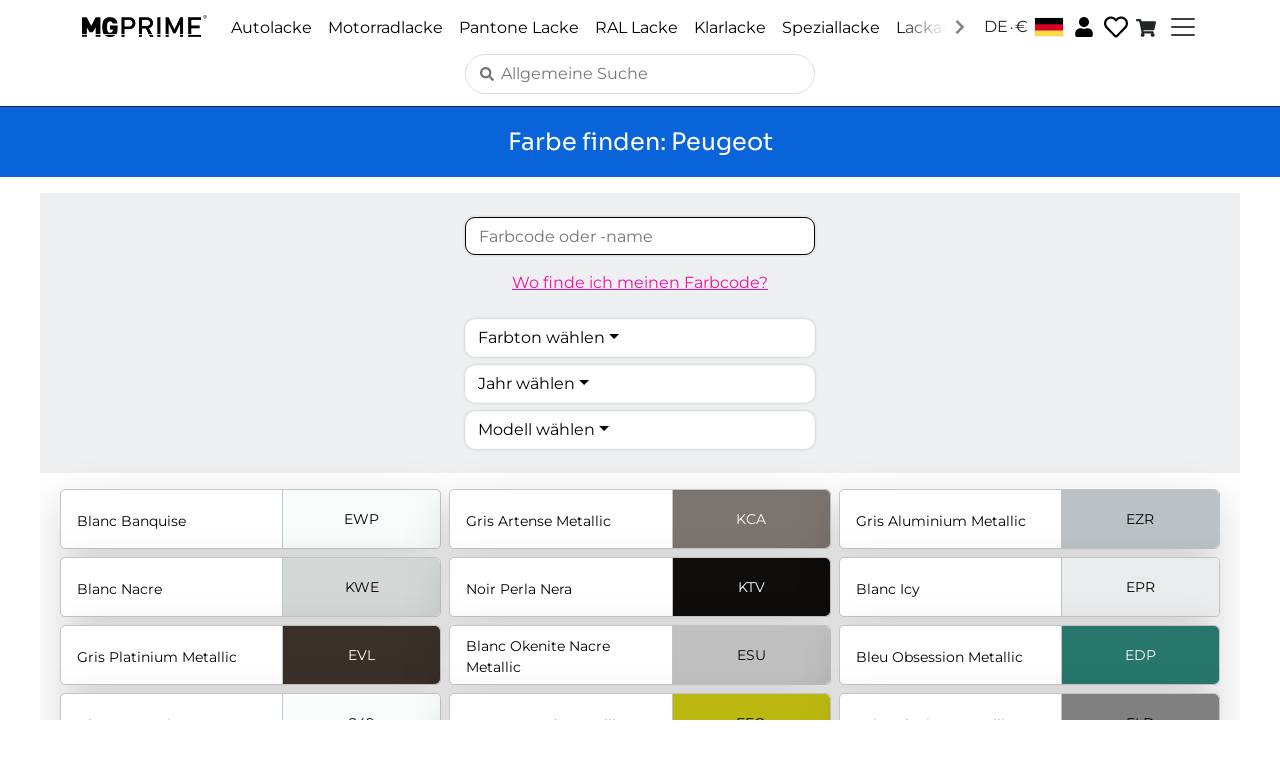

--- FILE ---
content_type: text/html
request_url: https://www.mg-prime.com/de/p/car-paint/peugeot
body_size: 949
content:
<!doctype html><head><meta charset="utf-8"/><link rel="icon" href="/favicon.png"/><meta name="viewport" content="width=device-width,initial-scale=1"/><meta name="theme-color" content="white"/><meta name="description" content="Professionelle Autolacke, Motorradlacke, RAL-Lacke und Pantone-Lacke als Lackstift, Spraydose oder Literware. Finden Sie den perfekten Lack für ihr Projekt."/><link rel="apple-touch-icon" href="/favicon.png"/><meta property="og:title" content="MG PRIME"/><meta property="og:description" content="Paint for cars, motorcycles and more."/><meta property="og:image" content="/mg-prime-logo.png"/><meta property="og:url" content=""/><meta property="og:type" content="website"/><meta name="twitter:card" content="summary_large_image"/><meta name="twitter:title" content="MG PRIME"/><meta name="twitter:description" content="Paint for cars, motorcycles and more."/><meta name="twitter:image" content="/mg-prime-logo.png"/><title>MG PRIME</title><script defer="defer" src="/static/js/main.5b4f5317.js"></script><link href="/static/css/main.cb119f09.css" rel="stylesheet"></head><body><noscript>You need to enable JavaScript to run this app.</noscript><div id="root"></div></body>

--- FILE ---
content_type: text/css
request_url: https://www.mg-prime.com/static/css/4877.3808a9db.chunk.css
body_size: 927
content:
.color-search-dropdown,.filter-input{background-color:var(--background-white);border-radius:10px;box-shadow:0 0 3px #0003;box-sizing:border-box;color:#000;margin:0 auto;max-width:350px;min-width:250px;text-align:left;width:100%}.color-search-dropdown:active,.color-search-dropdown:focus,.color-search-dropdown:hover{background-color:var(--background-white)!important;border-color:#aaa!important;color:#000!important;outline:none}.filter-input{border:1px solid #000;height:38px;padding:0 13px}.filter-input:focus{background-color:var(--background-white)!important;border-color:#000!important;color:#000!important;outline:none}.result-item-wrapper{background-color:inherit;border:none}.result-item-container{background-color:var(--background-white);border:.5px solid var(--medium-grey);border-radius:5px;min-height:60px}.result-item-text{color:#000;font-size:14px}.result-item-highlight-text{white-space:pre-wrap}.result-item-secondary-info{color:#666;font-size:12px;margin-top:2px}.result-item-color-preview{border-left:1px solid var(--medium-grey);border-radius:0 5px 5px 0;display:flex;font-size:14px;justify-content:center;overflow:hidden}
/*# sourceMappingURL=4877.3808a9db.chunk.css.map*/

--- FILE ---
content_type: text/javascript
request_url: https://www.mg-prime.com/static/js/main.5b4f5317.js
body_size: 756376
content:
/*! For license information please see main.5b4f5317.js.LICENSE.txt */
(()=>{var e={45:(e,t,n)=>{"use strict";n.d(t,{A:()=>a});var r=n(8587);function a(e,t){if(null==e)return{};var n,a,o=(0,r.A)(e,t);if(Object.getOwnPropertySymbols){var i=Object.getOwnPropertySymbols(e);for(a=0;a<i.length;a++)n=i[a],-1===t.indexOf(n)&&{}.propertyIsEnumerable.call(e,n)&&(o[n]=e[n])}return o}},59:(e,t,n)=>{"use strict";n.d(t,{Gi:()=>C,JV:()=>j,ag:()=>I,oY:()=>a});var r,a,o,i=n(5043);!function(e){e.INITIAL="initial",e.PENDING="pending",e.REJECTED="rejected",e.RESOLVED="resolved"}(r||(r={})),function(e){e.LOADING_STATUS="setLoadingStatus",e.RESET_OPTIONS="resetOptions",e.SET_BRAINTREE_INSTANCE="braintreeInstance"}(a||(a={})),function(e){e.NUMBER="number",e.CVV="cvv",e.EXPIRATION_DATE="expirationDate",e.EXPIRATION_MONTH="expirationMonth",e.EXPIRATION_YEAR="expirationYear",e.POSTAL_CODE="postalCode"}(o||(o={}));var s=function(){return s=Object.assign||function(e){for(var t,n=1,r=arguments.length;n<r;n++)for(var a in t=arguments[n])Object.prototype.hasOwnProperty.call(t,a)&&(e[a]=t[a]);return e},s.apply(this,arguments)};function l(e,t){var n={};for(var r in e)Object.prototype.hasOwnProperty.call(e,r)&&t.indexOf(r)<0&&(n[r]=e[r]);if(null!=e&&"function"===typeof Object.getOwnPropertySymbols){var a=0;for(r=Object.getOwnPropertySymbols(e);a<r.length;a++)t.indexOf(r[a])<0&&Object.prototype.propertyIsEnumerable.call(e,r[a])&&(n[r[a]]=e[r[a]])}return n}function c(e,t,n){if(n||2===arguments.length)for(var r,a=0,o=t.length;a<o;a++)!r&&a in t||(r||(r=Array.prototype.slice.call(t,0,a)),r[a]=t[a]);return e.concat(r||Array.prototype.slice.call(t))}"function"===typeof SuppressedError&&SuppressedError;var u="data-react-paypal-script-id",d="dataJsSdkLibrary",p="react-paypal-js",m="dataNamespace",f="dataSdkIntegrationSource",g="Failed to load the PayPal JS SDK script.",h="3.117.0",v=("https://js.braintreegateway.com/web/".concat(h,"/js/client.min.js"),"https://js.braintreegateway.com/web/".concat(h,"/js/paypal-checkout.min.js"),"paypal"),y="usePayPalScriptReducer must be used within a PayPalScriptProvider";function b(e){return void 0===e&&(e=v),window[e]}function w(e){var t=e.reactComponentName,n=e.sdkComponentKey,r=e.sdkRequestedComponents,a=void 0===r?"":r,o=e.sdkDataNamespace,i=void 0===o?v:o,s=n.charAt(0).toUpperCase().concat(n.substring(1)),l="Unable to render <".concat(t," /> because window.").concat(i,".").concat(s," is undefined."),c="string"===typeof a?a:a.join(",");if(!c.includes(n)){var u=[c,n].filter(Boolean).join();l+="\nTo fix the issue, add '".concat(n,"' to the list of components passed to the parent PayPalScriptProvider:")+"\n`<PayPalScriptProvider options={{ components: '".concat(u,"'}}>`.")}return l}function k(e){var t=e,n=u;t[n];var r=l(t,[n+""]);return"react-paypal-js-".concat(function(e){for(var t="",n=0;n<e.length;n++){var r=e[n].charCodeAt(0)*n;e[n+1]&&(r+=e[n+1].charCodeAt(0)*(n-1)),t+=String.fromCharCode(97+Math.abs(r)%26)}return t}(JSON.stringify(r)))}function x(e,t){var n,o;switch(t.type){case a.LOADING_STATUS:return"object"===typeof t.value?s(s({},e),{loadingStatus:t.value.state,loadingStatusErrorMessage:t.value.message}):s(s({},e),{loadingStatus:t.value});case a.RESET_OPTIONS:return function(e){var t=self.document.querySelector("script[".concat(u,'="').concat(e,'"]'));(null===t||void 0===t?void 0:t.parentNode)&&t.parentNode.removeChild(t)}(e.options[u]),s(s({},e),{loadingStatus:r.PENDING,options:s(s((n={},n[f]=p,n),t.value),(o={},o[u]="".concat(k(t.value)),o))});case a.SET_BRAINTREE_INSTANCE:return s(s({},e),{braintreePayPalCheckoutInstance:t.value});default:return e}}var S=(0,i.createContext)(null);function E(e){if("function"===typeof(null===e||void 0===e?void 0:e.dispatch)&&0!==e.dispatch.length)return e;throw new Error(y)}function C(){var e=E((0,i.useContext)(S));return[s(s({},e),{isInitial:e.loadingStatus===r.INITIAL,isPending:e.loadingStatus===r.PENDING,isResolved:e.loadingStatus===r.RESOLVED,isRejected:e.loadingStatus===r.REJECTED}),e.dispatch]}(0,i.createContext)({});function A(e){var t=(0,i.useRef)(new Proxy({},{get:function(e,t,n){return"function"===typeof e[t]?function(){for(var n=[],r=0;r<arguments.length;r++)n[r]=arguments[r];return e[t].apply(e,n)}:Reflect.get(e,t,n)}}));return t.current=Object.assign(t.current,e),t.current}var j=function(e){var t,n=e.className,r=void 0===n?"":n,a=e.disabled,o=void 0!==a&&a,u=e.children,d=e.forceReRender,p=void 0===d?[]:d,f=l(e,["className","disabled","children","forceReRender"]),g=o?{opacity:.38}:{},h="".concat(r," ").concat(o?"paypal-buttons-disabled":"").trim(),v=(0,i.useRef)(null),y=(0,i.useRef)(null),k=A(f),x=C()[0],S=x.isResolved,E=x.options,N=(0,i.useState)(null),z=N[0],P=N[1],O=(0,i.useState)(!0),L=O[0],T=O[1],M=(0,i.useState)(null)[1];function R(){null!==y.current&&y.current.close().catch(function(){})}return(null===(t=y.current)||void 0===t?void 0:t.updateProps)&&y.current.updateProps({message:f.message}),(0,i.useEffect)(function(){if(!1===S)return R;var e=b(E.dataNamespace);if(void 0===e||void 0===e.Buttons)return M(function(){throw new Error(w({reactComponentName:j.displayName,sdkComponentKey:"buttons",sdkRequestedComponents:E.components,sdkDataNamespace:E[m]}))}),R;try{y.current=e.Buttons(s(s({},k),{onInit:function(e,t){P(t),"function"===typeof f.onInit&&f.onInit(e,t)}}))}catch(t){return M(function(){throw new Error("Failed to render <PayPalButtons /> component. Failed to initialize:  ".concat(t))})}return!1===y.current.isEligible()?(T(!1),R):v.current?(y.current.render(v.current).catch(function(e){null!==v.current&&0!==v.current.children.length&&M(function(){throw new Error("Failed to render <PayPalButtons /> component. ".concat(e))})}),R):R},c(c([S],p,!0),[f.fundingSource],!1)),(0,i.useEffect)(function(){null!==z&&(!0===o?z.disable().catch(function(){}):z.enable().catch(function(){}))},[o,z]),i.createElement(i.Fragment,null,L?i.createElement("div",{ref:v,style:g,className:h}):u)};function N(e){var t=e.sdkBaseUrl,n=e.environment,r=function(e,t){var n={};for(var r in e)Object.prototype.hasOwnProperty.call(e,r)&&t.indexOf(r)<0&&(n[r]=e[r]);if(null!=e&&"function"===typeof Object.getOwnPropertySymbols){var a=0;for(r=Object.getOwnPropertySymbols(e);a<r.length;a++)t.indexOf(r[a])<0&&Object.prototype.propertyIsEnumerable.call(e,r[a])&&(n[r[a]]=e[r[a]])}return n}(e,["sdkBaseUrl","environment"]),a=t||function(e){return"sandbox"===e?"https://www.sandbox.paypal.com/sdk/js":"https://www.paypal.com/sdk/js"}(n),o=r,i=Object.keys(o).filter(function(e){return"undefined"!==typeof o[e]&&null!==o[e]&&""!==o[e]}).reduce(function(e,t){var n=o[t].toString();return"data"===(t=function(e){var t=function(e,t){return(t?"-":"")+e.toLowerCase()};return e.replace(/[A-Z]+(?![a-z])|[A-Z]/g,t)}(t)).substring(0,4)||"crossorigin"===t?e.attributes[t]=n:e.queryParams[t]=n,e},{queryParams:{},attributes:{}}),s=i.queryParams,l=i.attributes;return s["merchant-id"]&&-1!==s["merchant-id"].indexOf(",")&&(l["data-merchant-id"]=s["merchant-id"],s["merchant-id"]="*"),{url:"".concat(a,"?").concat(z(s)),attributes:l}}function z(e){var t="";return Object.keys(e).forEach(function(n){0!==t.length&&(t+="&"),t+=n+"="+e[n]}),t}function P(e,t){void 0===t&&(t={});var n=document.createElement("script");return n.src=e,Object.keys(t).forEach(function(e){n.setAttribute(e,t[e]),"data-csp-nonce"===e&&n.setAttribute("nonce",t["data-csp-nonce"])}),n}function O(e,t){if(void 0===t&&(t=Promise),M(e,t),"undefined"===typeof document)return t.resolve(null);var n=N(e),r=n.url,a=n.attributes,o=a["data-namespace"]||"paypal",i=T(o);return a["data-js-sdk-library"]||(a["data-js-sdk-library"]="paypal-js"),function(e,t){var n=document.querySelector('script[src="'.concat(e,'"]'));if(null===n)return null;var r=P(e,t),a=n.cloneNode();if(delete a.dataset.uidAuto,Object.keys(a.dataset).length!==Object.keys(r.dataset).length)return null;var o=!0;return Object.keys(a.dataset).forEach(function(e){a.dataset[e]!==r.dataset[e]&&(o=!1)}),o?n:null}(r,a)&&i?t.resolve(i):L({url:r,attributes:a},t).then(function(){var e=T(o);if(e)return e;throw new Error("The window.".concat(o," global variable is not available."))})}function L(e,t){void 0===t&&(t=Promise),M(e,t);var n=e.url,r=e.attributes;if("string"!==typeof n||0===n.length)throw new Error("Invalid url.");if("undefined"!==typeof r&&"object"!==typeof r)throw new Error("Expected attributes to be an object.");return new t(function(e,t){if("undefined"===typeof document)return e();!function(e){var t=e.url,n=e.attributes,r=e.onSuccess,a=e.onError,o=P(t,n);o.onerror=a,o.onload=r,document.head.insertBefore(o,document.head.firstElementChild)}({url:n,attributes:r,onSuccess:function(){return e()},onError:function(){var e=new Error('The script "'.concat(n,'" failed to load. Check the HTTP status code and response body in DevTools to learn more.'));return t(e)}})})}function T(e){return window[e]}function M(e,t){if("object"!==typeof e||null===e)throw new Error("Expected an options object.");var n=e.environment;if(n&&"production"!==n&&"sandbox"!==n)throw new Error('The `environment` option must be either "production" or "sandbox".');if("undefined"!==typeof t&&"function"!==typeof t)throw new Error("Expected PromisePonyfill to be a function.")}j.displayName="PayPalButtons","function"===typeof SuppressedError&&SuppressedError;var R=function(e){var t=e.className,n=void 0===t?"":t,r=e.children,a=l(e,["className","children"]),o=C()[0],c=o.isResolved,u=o.options,d=(0,i.useRef)(null),p=(0,i.useState)(!0),f=p[0],g=p[1],h=(0,i.useState)(null)[1];return(0,i.useEffect)(function(){if(!1!==c){var e=b(u[m]);if(void 0===e||void 0===e.Marks)return h(function(){throw new Error(w({reactComponentName:R.displayName,sdkComponentKey:"marks",sdkRequestedComponents:u.components,sdkDataNamespace:u[m]}))});!function(e){var t=d.current;if(!t||!e.isEligible())return g(!1);t.firstChild&&t.removeChild(t.firstChild),e.render(t).catch(function(e){null!==t&&0!==t.children.length&&h(function(){throw new Error("Failed to render <PayPalMarks /> component. ".concat(e))})})}(e.Marks(s({},a)))}},[c,a.fundingSource]),i.createElement(i.Fragment,null,f?i.createElement("div",{ref:d,className:n}):r)};R.displayName="PayPalMarks";var D=function(e){var t=e.className,n=void 0===t?"":t,r=e.forceReRender,a=void 0===r?[]:r,o=l(e,["className","forceReRender"]),u=C()[0],d=u.isResolved,p=u.options,f=(0,i.useRef)(null),g=(0,i.useRef)(null),h=(0,i.useState)(null)[1];return(0,i.useEffect)(function(){if(!1!==d){var e=b(p[m]);if(void 0===e||void 0===e.Messages)return h(function(){throw new Error(w({reactComponentName:D.displayName,sdkComponentKey:"messages",sdkRequestedComponents:p.components,sdkDataNamespace:p[m]}))});g.current=e.Messages(s({},o)),g.current.render(f.current).catch(function(e){null!==f.current&&0!==f.current.children.length&&h(function(){throw new Error("Failed to render <PayPalMessages /> component. ".concat(e))})})}},c([d],a,!0)),i.createElement("div",{ref:f,className:n})};D.displayName="PayPalMessages";var I=function(e){var t,n=e.options,o=void 0===n?{clientId:"test"}:n,l=e.children,c=e.deferLoading,m=void 0!==c&&c,h=(0,i.useReducer)(x,{options:s(s({},o),(t={},t[d]=p,t[f]=p,t[u]="".concat(k(o)),t)),loadingStatus:m?r.INITIAL:r.PENDING}),v=h[0],y=h[1];return(0,i.useEffect)(function(){if(!1===m&&v.loadingStatus===r.INITIAL)return y({type:a.LOADING_STATUS,value:r.PENDING});if(v.loadingStatus===r.PENDING){var e=!0;return O(v.options).then(function(){e&&y({type:a.LOADING_STATUS,value:r.RESOLVED})}).catch(function(t){console.error("".concat(g," ").concat(t)),e&&y({type:a.LOADING_STATUS,value:{state:r.REJECTED,message:String(t)}})}),function(){e=!1}}},[v.options,m,v.loadingStatus]),i.createElement(S.Provider,{value:s(s({},v),{dispatch:y})},l)};function F(){}(0,i.createContext)({cardFieldsForm:null,fields:{},registerField:F,unregisterField:F})},155:(e,t,n)=>{"use strict";e.exports=n.p+"static/media/hero-car.2656a86555d23f72523d.jpg"},166:(e,t,n)=>{"use strict";n.d(t,{H:()=>o,u:()=>c});var r=n(9379);const a=e=>new Promise(t=>setTimeout(t,e)),o=async function(e){let t=arguments.length>1&&void 0!==arguments[1]?arguments[1]:"GET",n=arguments.length>2?arguments[2]:void 0,o=arguments.length>3?arguments[3]:void 0;const c=((e,t)=>{if(!t||0===Object.keys(t).length)return e;const n={"Accept-Language":"culture"},r=new URL(e,window.location.origin);for(const[o,i]of Object.entries(t)){var a;const e=null!==(a=n[o])&&void 0!==a?a:o;r.searchParams.append(e,i)}return r.toString()})(e,o),u=async()=>{const e={method:t,headers:(0,r.A)({accept:"application/json","Content-Type":"application/json"},o)};"GET"!==t&&"HEAD"!==t&&(e.body=JSON.stringify(n));return await fetch(c,e)},d={requestEndpoint:c,requestMethod:t,requestPayload:"GET"!==t&&"HEAD"!==t?n:void 0,requestOriginUrl:window.location.href};try{let e=await u();if(404===e.status&&(await a(1e3),e=await u()),503===e.status){const t=[1e3,2e3,4e3];for(const n of t)if(await a(n),e=await u(),503!==e.status)break}const t=await i(e);return e.ok||s(t),(0,r.A)((0,r.A)({},t),d)}catch(p){return(0,r.A)((0,r.A)({},l()),d)}},i=async e=>{const t={success:e.ok,status:e.status,data:null},n=e.headers.get("content-type");return n&&(n.includes("application/json")||n.includes("application/problem+json"))&&(t.data=await e.json()),t},s=e=>({success:!1,status:e.status,data:null,error:"HTTP ".concat(e.status)}),l=()=>({success:!1,status:null,data:null,isNetworkError:!0}),c=function(e){let t=arguments.length>1&&void 0!==arguments[1]?arguments[1]:"Unknown error";if(e instanceof Error)return e.message;if("string"===typeof e)return e;if(e&&"object"===typeof e&&"message"in e){const t=e.message;if("string"===typeof t)return t}return t}},182:(e,t,n)=>{"use strict";function r(e){return e&&e.ownerDocument||document}n.d(t,{A:()=>r})},184:(e,t,n)=>{"use strict";n.d(t,{AsH:()=>z,BS8:()=>y,CMH:()=>d,EQc:()=>b,GH9:()=>A,JhU:()=>E,KSO:()=>N,Mbv:()=>x,Ny1:()=>k,QCr:()=>P,TNq:()=>v,Vk6:()=>s,Wlj:()=>c,X6T:()=>m,Z0P:()=>u,_Jj:()=>p,__w:()=>S,ao$:()=>o,dRU:()=>C,dv1:()=>L,iYk:()=>a,k89:()=>l,kkU:()=>i,maD:()=>h,mx3:()=>w,n4o:()=>j,qbC:()=>O,sOK:()=>M,uO9:()=>g,x$1:()=>T,x1c:()=>f});var r=n(3441);function a(e){return(0,r.k5)({tag:"svg",attr:{viewBox:"0 0 512 512"},child:[{tag:"path",attr:{d:"M504 256C504 119 393 8 256 8S8 119 8 256c0 123.78 90.69 226.38 209.25 245V327.69h-63V256h63v-54.64c0-62.15 37-96.48 93.67-96.48 27.14 0 55.52 4.84 55.52 4.84v61h-31.28c-30.8 0-40.41 19.12-40.41 38.73V256h68.78l-11 71.69h-57.78V501C413.31 482.38 504 379.78 504 256z"},child:[]}]})(e)}function o(e){return(0,r.k5)({tag:"svg",attr:{viewBox:"0 0 448 512"},child:[{tag:"path",attr:{d:"M224.1 141c-63.6 0-114.9 51.3-114.9 114.9s51.3 114.9 114.9 114.9S339 319.5 339 255.9 287.7 141 224.1 141zm0 189.6c-41.1 0-74.7-33.5-74.7-74.7s33.5-74.7 74.7-74.7 74.7 33.5 74.7 74.7-33.6 74.7-74.7 74.7zm146.4-194.3c0 14.9-12 26.8-26.8 26.8-14.9 0-26.8-12-26.8-26.8s12-26.8 26.8-26.8 26.8 12 26.8 26.8zm76.1 27.2c-1.7-35.9-9.9-67.7-36.2-93.9-26.2-26.2-58-34.4-93.9-36.2-37-2.1-147.9-2.1-184.9 0-35.8 1.7-67.6 9.9-93.9 36.1s-34.4 58-36.2 93.9c-2.1 37-2.1 147.9 0 184.9 1.7 35.9 9.9 67.7 36.2 93.9s58 34.4 93.9 36.2c37 2.1 147.9 2.1 184.9 0 35.9-1.7 67.7-9.9 93.9-36.2 26.2-26.2 34.4-58 36.2-93.9 2.1-37 2.1-147.8 0-184.8zM398.8 388c-7.8 19.6-22.9 34.7-42.6 42.6-29.5 11.7-99.5 9-132.1 9s-102.7 2.6-132.1-9c-19.6-7.8-34.7-22.9-42.6-42.6-11.7-29.5-9-99.5-9-132.1s-2.6-102.7 9-132.1c7.8-19.6 22.9-34.7 42.6-42.6 29.5-11.7 99.5-9 132.1-9s102.7-2.6 132.1 9c19.6 7.8 34.7 22.9 42.6 42.6 11.7 29.5 9 99.5 9 132.1s2.7 102.7-9 132.1z"},child:[]}]})(e)}function i(e){return(0,r.k5)({tag:"svg",attr:{viewBox:"0 0 448 512"},child:[{tag:"path",attr:{d:"M448,209.91a210.06,210.06,0,0,1-122.77-39.25V349.38A162.55,162.55,0,1,1,185,188.31V278.2a74.62,74.62,0,1,0,52.23,71.18V0l88,0a121.18,121.18,0,0,0,1.86,22.17h0A122.18,122.18,0,0,0,381,102.39a121.43,121.43,0,0,0,67,20.14Z"},child:[]}]})(e)}function s(e){return(0,r.k5)({tag:"svg",attr:{viewBox:"0 0 576 512"},child:[{tag:"path",attr:{d:"M549.655 124.083c-6.281-23.65-24.787-42.276-48.284-48.597C458.781 64 288 64 288 64S117.22 64 74.629 75.486c-23.497 6.322-42.003 24.947-48.284 48.597-11.412 42.867-11.412 132.305-11.412 132.305s0 89.438 11.412 132.305c6.281 23.65 24.787 41.5 48.284 47.821C117.22 448 288 448 288 448s170.78 0 213.371-11.486c23.497-6.321 42.003-24.171 48.284-47.821 11.412-42.867 11.412-132.305 11.412-132.305s0-89.438-11.412-132.305zm-317.51 213.508V175.185l142.739 81.205-142.739 81.201z"},child:[]}]})(e)}function l(e){return(0,r.k5)({tag:"svg",attr:{viewBox:"0 0 576 512"},child:[{tag:"path",attr:{d:"M528 32H48C21.5 32 0 53.5 0 80v352c0 26.5 21.5 48 48 48h480c26.5 0 48-21.5 48-48V80c0-26.5-21.5-48-48-48zm-352 96c35.3 0 64 28.7 64 64s-28.7 64-64 64-64-28.7-64-64 28.7-64 64-64zm112 236.8c0 10.6-10 19.2-22.4 19.2H86.4C74 384 64 375.4 64 364.8v-19.2c0-31.8 30.1-57.6 67.2-57.6h5c12.3 5.1 25.7 8 39.8 8s27.6-2.9 39.8-8h5c37.1 0 67.2 25.8 67.2 57.6v19.2zM512 312c0 4.4-3.6 8-8 8H360c-4.4 0-8-3.6-8-8v-16c0-4.4 3.6-8 8-8h144c4.4 0 8 3.6 8 8v16zm0-64c0 4.4-3.6 8-8 8H360c-4.4 0-8-3.6-8-8v-16c0-4.4 3.6-8 8-8h144c4.4 0 8 3.6 8 8v16zm0-64c0 4.4-3.6 8-8 8H360c-4.4 0-8-3.6-8-8v-16c0-4.4 3.6-8 8-8h144c4.4 0 8 3.6 8 8v16z"},child:[]}]})(e)}function c(e){return(0,r.k5)({tag:"svg",attr:{viewBox:"0 0 512 512"},child:[{tag:"path",attr:{d:"M32 448c0 17.7 14.3 32 32 32h384c17.7 0 32-14.3 32-32V160H32v288zm160-212c0-6.6 5.4-12 12-12h104c6.6 0 12 5.4 12 12v8c0 6.6-5.4 12-12 12H204c-6.6 0-12-5.4-12-12v-8zM480 32H32C14.3 32 0 46.3 0 64v48c0 8.8 7.2 16 16 16h480c8.8 0 16-7.2 16-16V64c0-17.7-14.3-32-32-32z"},child:[]}]})(e)}function u(e){return(0,r.k5)({tag:"svg",attr:{viewBox:"0 0 448 512"},child:[{tag:"path",attr:{d:"M190.5 66.9l22.2-22.2c9.4-9.4 24.6-9.4 33.9 0L441 239c9.4 9.4 9.4 24.6 0 33.9L246.6 467.3c-9.4 9.4-24.6 9.4-33.9 0l-22.2-22.2c-9.5-9.5-9.3-25 .4-34.3L311.4 296H24c-13.3 0-24-10.7-24-24v-32c0-13.3 10.7-24 24-24h287.4L190.9 101.2c-9.8-9.3-10-24.8-.4-34.3z"},child:[]}]})(e)}function d(e){return(0,r.k5)({tag:"svg",attr:{viewBox:"0 0 512 512"},child:[{tag:"path",attr:{d:"M173.898 439.404l-166.4-166.4c-9.997-9.997-9.997-26.206 0-36.204l36.203-36.204c9.997-9.998 26.207-9.998 36.204 0L192 312.69 432.095 72.596c9.997-9.997 26.207-9.997 36.204 0l36.203 36.204c9.997 9.997 9.997 26.206 0 36.204l-294.4 294.401c-9.998 9.997-26.207 9.997-36.204-.001z"},child:[]}]})(e)}function p(e){return(0,r.k5)({tag:"svg",attr:{viewBox:"0 0 320 512"},child:[{tag:"path",attr:{d:"M34.52 239.03L228.87 44.69c9.37-9.37 24.57-9.37 33.94 0l22.67 22.67c9.36 9.36 9.37 24.52.04 33.9L131.49 256l154.02 154.75c9.34 9.38 9.32 24.54-.04 33.9l-22.67 22.67c-9.37 9.37-24.57 9.37-33.94 0L34.52 272.97c-9.37-9.37-9.37-24.57 0-33.94z"},child:[]}]})(e)}function m(e){return(0,r.k5)({tag:"svg",attr:{viewBox:"0 0 320 512"},child:[{tag:"path",attr:{d:"M285.476 272.971L91.132 467.314c-9.373 9.373-24.569 9.373-33.941 0l-22.667-22.667c-9.357-9.357-9.375-24.522-.04-33.901L188.505 256 34.484 101.255c-9.335-9.379-9.317-24.544.04-33.901l22.667-22.667c9.373-9.373 24.569-9.373 33.941 0L285.475 239.03c9.373 9.372 9.373 24.568.001 33.941z"},child:[]}]})(e)}function f(e){return(0,r.k5)({tag:"svg",attr:{viewBox:"0 0 576 512"},child:[{tag:"path",attr:{d:"M0 432c0 26.5 21.5 48 48 48h480c26.5 0 48-21.5 48-48V256H0v176zm192-68c0-6.6 5.4-12 12-12h136c6.6 0 12 5.4 12 12v40c0 6.6-5.4 12-12 12H204c-6.6 0-12-5.4-12-12v-40zm-128 0c0-6.6 5.4-12 12-12h72c6.6 0 12 5.4 12 12v40c0 6.6-5.4 12-12 12H76c-6.6 0-12-5.4-12-12v-40zM576 80v48H0V80c0-26.5 21.5-48 48-48h480c26.5 0 48 21.5 48 48z"},child:[]}]})(e)}function g(e){return(0,r.k5)({tag:"svg",attr:{viewBox:"0 0 576 512"},child:[{tag:"path",attr:{d:"M402.6 83.2l90.2 90.2c3.8 3.8 3.8 10 0 13.8L274.4 405.6l-92.8 10.3c-12.4 1.4-22.9-9.1-21.5-21.5l10.3-92.8L388.8 83.2c3.8-3.8 10-3.8 13.8 0zm162-22.9l-48.8-48.8c-15.2-15.2-39.9-15.2-55.2 0l-35.4 35.4c-3.8 3.8-3.8 10 0 13.8l90.2 90.2c3.8 3.8 10 3.8 13.8 0l35.4-35.4c15.2-15.3 15.2-40 0-55.2zM384 346.2V448H64V128h229.8c3.2 0 6.2-1.3 8.5-3.5l40-40c7.6-7.6 2.2-20.5-8.5-20.5H48C21.5 64 0 85.5 0 112v352c0 26.5 21.5 48 48 48h352c26.5 0 48-21.5 48-48V306.2c0-10.7-12.9-16-20.5-8.5l-40 40c-2.2 2.3-3.5 5.3-3.5 8.5z"},child:[]}]})(e)}function h(e){return(0,r.k5)({tag:"svg",attr:{viewBox:"0 0 512 512"},child:[{tag:"path",attr:{d:"M502.3 190.8c3.9-3.1 9.7-.2 9.7 4.7V400c0 26.5-21.5 48-48 48H48c-26.5 0-48-21.5-48-48V195.6c0-5 5.7-7.8 9.7-4.7 22.4 17.4 52.1 39.5 154.1 113.6 21.1 15.4 56.7 47.8 92.2 47.6 35.7.3 72-32.8 92.3-47.6 102-74.1 131.6-96.3 154-113.7zM256 320c23.2.4 56.6-29.2 73.4-41.4 132.7-96.3 142.8-104.7 173.4-128.7 5.8-4.5 9.2-11.5 9.2-18.9v-19c0-26.5-21.5-48-48-48H48C21.5 64 0 85.5 0 112v19c0 7.4 3.4 14.3 9.2 18.9 30.6 23.9 40.7 32.4 173.4 128.7 16.8 12.2 50.2 41.8 73.4 41.4z"},child:[]}]})(e)}function v(e){return(0,r.k5)({tag:"svg",attr:{viewBox:"0 0 512 512"},child:[{tag:"path",attr:{d:"M504 256c0 136.997-111.043 248-248 248S8 392.997 8 256C8 119.083 119.043 8 256 8s248 111.083 248 248zm-248 50c-25.405 0-46 20.595-46 46s20.595 46 46 46 46-20.595 46-46-20.595-46-46-46zm-43.673-165.346l7.418 136c.347 6.364 5.609 11.346 11.982 11.346h48.546c6.373 0 11.635-4.982 11.982-11.346l7.418-136c.375-6.874-5.098-12.654-11.982-12.654h-63.383c-6.884 0-12.356 5.78-11.981 12.654z"},child:[]}]})(e)}function y(e){return(0,r.k5)({tag:"svg",attr:{viewBox:"0 0 576 512"},child:[{tag:"path",attr:{d:"M569.517 440.013C587.975 472.007 564.806 512 527.94 512H48.054c-36.937 0-59.999-40.055-41.577-71.987L246.423 23.985c18.467-32.009 64.72-31.951 83.154 0l239.94 416.028zM288 354c-25.405 0-46 20.595-46 46s20.595 46 46 46 46-20.595 46-46-20.595-46-46-46zm-43.673-165.346l7.418 136c.347 6.364 5.609 11.346 11.982 11.346h48.546c6.373 0 11.635-4.982 11.982-11.346l7.418-136c.375-6.874-5.098-12.654-11.982-12.654h-63.383c-6.884 0-12.356 5.78-11.981 12.654z"},child:[]}]})(e)}function b(e){return(0,r.k5)({tag:"svg",attr:{viewBox:"0 0 512 512"},child:[{tag:"path",attr:{d:"M432,320H400a16,16,0,0,0-16,16V448H64V128H208a16,16,0,0,0,16-16V80a16,16,0,0,0-16-16H48A48,48,0,0,0,0,112V464a48,48,0,0,0,48,48H400a48,48,0,0,0,48-48V336A16,16,0,0,0,432,320ZM488,0h-128c-21.37,0-32.05,25.91-17,41l35.73,35.73L135,320.37a24,24,0,0,0,0,34L157.67,377a24,24,0,0,0,34,0L435.28,133.32,471,169c15,15,41,4.5,41-17V24A24,24,0,0,0,488,0Z"},child:[]}]})(e)}function w(e){return(0,r.k5)({tag:"svg",attr:{viewBox:"0 0 640 512"},child:[{tag:"path",attr:{d:"M320 400c-75.85 0-137.25-58.71-142.9-133.11L72.2 185.82c-13.79 17.3-26.48 35.59-36.72 55.59a32.35 32.35 0 0 0 0 29.19C89.71 376.41 197.07 448 320 448c26.91 0 52.87-4 77.89-10.46L346 397.39a144.13 144.13 0 0 1-26 2.61zm313.82 58.1l-110.55-85.44a331.25 331.25 0 0 0 81.25-102.07 32.35 32.35 0 0 0 0-29.19C550.29 135.59 442.93 64 320 64a308.15 308.15 0 0 0-147.32 37.7L45.46 3.37A16 16 0 0 0 23 6.18L3.37 31.45A16 16 0 0 0 6.18 53.9l588.36 454.73a16 16 0 0 0 22.46-2.81l19.64-25.27a16 16 0 0 0-2.82-22.45zm-183.72-142l-39.3-30.38A94.75 94.75 0 0 0 416 256a94.76 94.76 0 0 0-121.31-92.21A47.65 47.65 0 0 1 304 192a46.64 46.64 0 0 1-1.54 10l-73.61-56.89A142.31 142.31 0 0 1 320 112a143.92 143.92 0 0 1 144 144c0 21.63-5.29 41.79-13.9 60.11z"},child:[]}]})(e)}function k(e){return(0,r.k5)({tag:"svg",attr:{viewBox:"0 0 576 512"},child:[{tag:"path",attr:{d:"M572.52 241.4C518.29 135.59 410.93 64 288 64S57.68 135.64 3.48 241.41a32.35 32.35 0 0 0 0 29.19C57.71 376.41 165.07 448 288 448s230.32-71.64 284.52-177.41a32.35 32.35 0 0 0 0-29.19zM288 400a144 144 0 1 1 144-144 143.93 143.93 0 0 1-144 144zm0-240a95.31 95.31 0 0 0-25.31 3.79 47.85 47.85 0 0 1-66.9 66.9A95.78 95.78 0 1 0 288 160z"},child:[]}]})(e)}function x(e){return(0,r.k5)({tag:"svg",attr:{viewBox:"0 0 512 512"},child:[{tag:"path",attr:{d:"M462.3 62.6C407.5 15.9 326 24.3 275.7 76.2L256 96.5l-19.7-20.3C186.1 24.3 104.5 15.9 49.7 62.6c-62.8 53.6-66.1 149.8-9.9 207.9l193.5 199.8c12.5 12.9 32.8 12.9 45.3 0l193.5-199.8c56.3-58.1 53-154.3-9.8-207.9z"},child:[]}]})(e)}function S(e){return(0,r.k5)({tag:"svg",attr:{viewBox:"0 0 512 512"},child:[{tag:"path",attr:{d:"M256 8C119.043 8 8 119.083 8 256c0 136.997 111.043 248 248 248s248-111.003 248-248C504 119.083 392.957 8 256 8zm0 110c23.196 0 42 18.804 42 42s-18.804 42-42 42-42-18.804-42-42 18.804-42 42-42zm56 254c0 6.627-5.373 12-12 12h-88c-6.627 0-12-5.373-12-12v-24c0-6.627 5.373-12 12-12h12v-64h-12c-6.627 0-12-5.373-12-12v-24c0-6.627 5.373-12 12-12h64c6.627 0 12 5.373 12 12v100h12c6.627 0 12 5.373 12 12v24z"},child:[]}]})(e)}function E(e){return(0,r.k5)({tag:"svg",attr:{viewBox:"0 0 448 512"},child:[{tag:"path",attr:{d:"M400 224h-24v-72C376 68.2 307.8 0 224 0S72 68.2 72 152v72H48c-26.5 0-48 21.5-48 48v192c0 26.5 21.5 48 48 48h352c26.5 0 48-21.5 48-48V272c0-26.5-21.5-48-48-48zm-104 0H152v-72c0-39.7 32.3-72 72-72s72 32.3 72 72v72z"},child:[]}]})(e)}function C(e){return(0,r.k5)({tag:"svg",attr:{viewBox:"0 0 512 512"},child:[{tag:"path",attr:{d:"M497.39 361.8l-112-48a24 24 0 0 0-28 6.9l-49.6 60.6A370.66 370.66 0 0 1 130.6 204.11l60.6-49.6a23.94 23.94 0 0 0 6.9-28l-48-112A24.16 24.16 0 0 0 122.6.61l-104 24A24 24 0 0 0 0 48c0 256.5 207.9 464 464 464a24 24 0 0 0 23.4-18.6l24-104a24.29 24.29 0 0 0-14.01-27.6z"},child:[]}]})(e)}function A(e){return(0,r.k5)({tag:"svg",attr:{viewBox:"0 0 512 512"},child:[{tag:"path",attr:{d:"M256 8C119 8 8 119 8 256s111 248 248 248 248-111 248-248S393 8 256 8zm115.7 272l-176 101c-15.8 8.8-35.7-2.5-35.7-21V152c0-18.4 19.8-29.8 35.7-21l176 107c16.4 9.2 16.4 32.9 0 42z"},child:[]}]})(e)}function j(e){return(0,r.k5)({tag:"svg",attr:{viewBox:"0 0 512 512"},child:[{tag:"path",attr:{d:"M448 192V77.25c0-8.49-3.37-16.62-9.37-22.63L393.37 9.37c-6-6-14.14-9.37-22.63-9.37H96C78.33 0 64 14.33 64 32v160c-35.35 0-64 28.65-64 64v112c0 8.84 7.16 16 16 16h48v96c0 17.67 14.33 32 32 32h320c17.67 0 32-14.33 32-32v-96h48c8.84 0 16-7.16 16-16V256c0-35.35-28.65-64-64-64zm-64 256H128v-96h256v96zm0-224H128V64h192v48c0 8.84 7.16 16 16 16h48v96zm48 72c-13.25 0-24-10.75-24-24 0-13.26 10.75-24 24-24s24 10.74 24 24c0 13.25-10.75 24-24 24z"},child:[]}]})(e)}function N(e){return(0,r.k5)({tag:"svg",attr:{viewBox:"0 0 512 512"},child:[{tag:"path",attr:{d:"M505 442.7L405.3 343c-4.5-4.5-10.6-7-17-7H372c27.6-35.3 44-79.7 44-128C416 93.1 322.9 0 208 0S0 93.1 0 208s93.1 208 208 208c48.3 0 92.7-16.4 128-44v16.3c0 6.4 2.5 12.5 7 17l99.7 99.7c9.4 9.4 24.6 9.4 33.9 0l28.3-28.3c9.4-9.4 9.4-24.6.1-34zM208 336c-70.7 0-128-57.2-128-128 0-70.7 57.2-128 128-128 70.7 0 128 57.2 128 128 0 70.7-57.2 128-128 128z"},child:[]}]})(e)}function z(e){return(0,r.k5)({tag:"svg",attr:{viewBox:"0 0 576 512"},child:[{tag:"path",attr:{d:"M528.12 301.319l47.273-208C578.806 78.301 567.391 64 551.99 64H159.208l-9.166-44.81C147.758 8.021 137.93 0 126.529 0H24C10.745 0 0 10.745 0 24v16c0 13.255 10.745 24 24 24h69.883l70.248 343.435C147.325 417.1 136 435.222 136 456c0 30.928 25.072 56 56 56s56-25.072 56-56c0-15.674-6.447-29.835-16.824-40h209.647C430.447 426.165 424 440.326 424 456c0 30.928 25.072 56 56 56s56-25.072 56-56c0-22.172-12.888-41.332-31.579-50.405l5.517-24.276c3.413-15.018-8.002-29.319-23.403-29.319H218.117l-6.545-32h293.145c11.206 0 20.92-7.754 23.403-18.681z"},child:[]}]})(e)}function P(e){return(0,r.k5)({tag:"svg",attr:{viewBox:"0 0 352 512"},child:[{tag:"path",attr:{d:"M242.72 256l100.07-100.07c12.28-12.28 12.28-32.19 0-44.48l-22.24-22.24c-12.28-12.28-32.19-12.28-44.48 0L176 189.28 75.93 89.21c-12.28-12.28-32.19-12.28-44.48 0L9.21 111.45c-12.28 12.28-12.28 32.19 0 44.48L109.28 256 9.21 356.07c-12.28 12.28-12.28 32.19 0 44.48l22.24 22.24c12.28 12.28 32.2 12.28 44.48 0L176 322.72l100.07 100.07c12.28 12.28 32.2 12.28 44.48 0l22.24-22.24c12.28-12.28 12.28-32.19 0-44.48L242.72 256z"},child:[]}]})(e)}function O(e){return(0,r.k5)({tag:"svg",attr:{viewBox:"0 0 448 512"},child:[{tag:"path",attr:{d:"M432 32H312l-9.4-18.7A24 24 0 0 0 281.1 0H166.8a23.72 23.72 0 0 0-21.4 13.3L136 32H16A16 16 0 0 0 0 48v32a16 16 0 0 0 16 16h416a16 16 0 0 0 16-16V48a16 16 0 0 0-16-16zM53.2 467a48 48 0 0 0 47.9 45h245.8a48 48 0 0 0 47.9-45L416 128H32z"},child:[]}]})(e)}function L(e){return(0,r.k5)({tag:"svg",attr:{viewBox:"0 0 640 512"},child:[{tag:"path",attr:{d:"M624 352h-16V243.9c0-12.7-5.1-24.9-14.1-33.9L494 110.1c-9-9-21.2-14.1-33.9-14.1H416V48c0-26.5-21.5-48-48-48H48C21.5 0 0 21.5 0 48v320c0 26.5 21.5 48 48 48h16c0 53 43 96 96 96s96-43 96-96h128c0 53 43 96 96 96s96-43 96-96h48c8.8 0 16-7.2 16-16v-32c0-8.8-7.2-16-16-16zM160 464c-26.5 0-48-21.5-48-48s21.5-48 48-48 48 21.5 48 48-21.5 48-48 48zm320 0c-26.5 0-48-21.5-48-48s21.5-48 48-48 48 21.5 48 48-21.5 48-48 48zm80-208H416V144h44.1l99.9 99.9V256z"},child:[]}]})(e)}function T(e){return(0,r.k5)({tag:"svg",attr:{viewBox:"0 0 448 512"},child:[{tag:"path",attr:{d:"M224 256c70.7 0 128-57.3 128-128S294.7 0 224 0 96 57.3 96 128s57.3 128 128 128zm89.6 32h-16.7c-22.2 10.2-46.9 16-72.9 16s-50.6-5.8-72.9-16h-16.7C60.2 288 0 348.2 0 422.4V464c0 26.5 21.5 48 48 48h352c26.5 0 48-21.5 48-48v-41.6c0-74.2-60.2-134.4-134.4-134.4z"},child:[]}]})(e)}function M(e){return(0,r.k5)({tag:"svg",attr:{viewBox:"0 0 512 512"},child:[{tag:"path",attr:{d:"M458.4 64.3C400.6 15.7 311.3 23 256 79.3 200.7 23 111.4 15.6 53.6 64.3-21.6 127.6-10.6 230.8 43 285.5l175.4 178.7c10 10.2 23.4 15.9 37.6 15.9 14.3 0 27.6-5.6 37.6-15.8L469 285.6c53.5-54.7 64.7-157.9-10.6-221.3zm-23.6 187.5L259.4 430.5c-2.4 2.4-4.4 2.4-6.8 0L77.2 251.8c-36.5-37.2-43.9-107.6 7.3-150.7 38.9-32.7 98.9-27.8 136.5 10.5l35 35.7 35-35.7c37.8-38.5 97.8-43.2 136.5-10.6 51.1 43.1 43.5 113.9 7.3 150.8z"},child:[]}]})(e)}},287:(e,t,n)=>{"use strict";e.exports=n.p+"static/media/service-member-jo.ca9a328457f7f4548dc7.jpg"},355:(e,t,n)=>{var r={"./accessories.jpg":3189,"./car-paint.jpg":5194,"./clearcoats.jpg":3166,"./company-logo-blue.png":9851,"./company-logo-orange.png":641,"./company-logo-pink.png":7835,"./company-logo-red.png":6410,"./company-logo-yellow.png":5719,"./motorcycle-paint.jpg":1119,"./paint-system.jpg":9981,"./pantone-paint.jpg":8233,"./ral-paint.jpg":4017,"./special-paint.jpg":4265};function a(e){var t=o(e);return n(t)}function o(e){if(!n.o(r,e)){var t=new Error("Cannot find module '"+e+"'");throw t.code="MODULE_NOT_FOUND",t}return r[e]}a.keys=function(){return Object.keys(r)},a.resolve=o,e.exports=a,a.id=355},398:(e,t,n)=>{"use strict";n.d(t,{Fr:()=>d,ID:()=>u,iE:()=>c,s1:()=>l});var r=n(5043),a=n(1357),o=n(3820),i=n(7145),s=n(579);const l=(0,r.createContext)(null);function c(){const e=(0,r.useContext)(i.lj),t=(0,a.Zp)();if(!e)throw new Error("useLink must be used within a SettingsProvider");const{language:n}=e,s=e=>{var t;return"/".concat(null!==(t=null===n||void 0===n?void 0:n.languageCode)&&void 0!==t?t:"de").concat(e)},l=function(e){let t=arguments.length>1&&void 0!==arguments[1]?arguments[1]:"";const n=e.toLowerCase(),r=o.A[n]||o.A.default;return s(r)+t};return{getLink:l,getManufacturerLink:function(e){const t="/".concat(e.brandKey),n="Car"===e.paintType?o.A.car:o.A.motorcycle;return s(n+t)},navigateTo:function(e){let n=arguments.length>1&&void 0!==arguments[1]?arguments[1]:"";const r=l(e)+n;t(r)},createLocalizedLink:s}}const u=e=>{let{children:t}=e;const n=c();return(0,s.jsx)(l.Provider,{value:n,children:t})},d=()=>{const e=(0,r.useContext)(l);if(!e)throw new Error("useLinkContext must be used within a LinkProvider");return e}},579:(e,t,n)=>{"use strict";e.exports=n(2799)},600:(e,t,n)=>{"use strict";n.d(t,{As:()=>d,OJ:()=>u});var r=n(5043),a=n(7145),o=n(1952),i=n(1564),s=n(1852),l=n(579);const c=(0,r.createContext)(null),u=e=>{let{children:t}=e;const n=(0,r.useContext)(a.lj),u=(0,r.useContext)(o.MI),{handleError:d,handleWarning:p}=(0,s.u)("auth");if(!n)throw new Error("AuthProvider must be used within a SettingsProvider");if(!u)throw new Error("AuthProvider must be used within a CartProvider");const{apiCall:m,language:f,currency:g,country:h,pricesDisplayMode:v,setAppNeedsReload:y,storeLoggedIn:b,notifyDeveloper:w,logWarning:k}=n,{updateCartItemCount:x}=u,S=async()=>{try{var e,t;const r=await m("/api/account/v1/info","GET");if(null!==r&&void 0!==r&&null!==(e=r.data)&&void 0!==e&&null!==(t=e.frontend)&&void 0!==t&&t.version){var n;const e=parseInt("490",10);parseInt((null===(n=r.data.frontend.version.split("-"))||void 0===n?void 0:n[1])||"0",10)>e&&y(!0)}return r}catch(r){const e=r instanceof Error?r:new Error(String(r));return d(e,"fetching user info"),null}},E={checkLoginStatus:async()=>{try{var e;const a=await S();if(null!==a&&void 0!==a&&null!==(e=a.data)&&void 0!==e&&e.isLoggedIn){var t,n,r;const e="Guest"===(null===(t=a.data.loggedInUser)||void 0===t?void 0:t.userAccountMode);return e||b(!0),{isLoggedIn:!0,isGuestLogin:e,userData:null!==(n=null===a||void 0===a||null===(r=a.data)||void 0===r?void 0:r.loggedInUser)&&void 0!==n?n:null}}return b(!1),{isLoggedIn:!1,isGuestLogin:null,userData:null}}catch(a){const e=a instanceof Error?a:new Error(String(a));return d(e,"checking login status"),b(!1),{isLoggedIn:!1,isGuestLogin:null,userData:null}}},signIn:async(e,t)=>{const n={email:e,password:t,limitToSessionOnly:!1},r=await m("/api/account/v1/login?useCookies=true","POST",n);if(x(),!r.success)throw new Error("Login failed: ".concat(r.status," ").concat(r.error||"Unknown error"));return r},signOut:async function(){let e=arguments.length>0&&void 0!==arguments[0]&&arguments[0];try{const t=await m("/api/account/v1/logout","POST",{});t.success||e||k({limitCategory:"auth",message:"Signout unsuccessful. Response: "+JSON.stringify(t),limitMaxNumber:5,isNetworkError:t.isNetworkError}),x(),b(!1)}catch(t){if(!e){const e=t instanceof Error?t:new Error(String(t));d(e,"logging out")}}},signUp:async(e,t,n,r)=>{const a={email:e,password:t,firstName:n,lastName:r};try{const e=await m("/api/account/v1/register","POST",a);return e.success||k({limitCategory:"auth",message:"Register unsuccessful: ".concat(e.error||JSON.stringify(e)),limitMaxNumber:5,isNetworkError:e.isNetworkError}),e}catch(o){const e=o instanceof Error?o:new Error(String(o));return p(e,"registering user"),e}},fetchUserInfo:S,loginAsGuest:async()=>{const e=await m("/api/account/v1/loginAsGuest","POST");return e.success||w({limitCategory:"auth",message:"Could not log in as guest. Response: "+JSON.stringify(e),limitMaxNumber:5,isNetworkError:e.isNetworkError}),e},fetchInfoExt:async()=>{try{return await m("/api/account/v1/infoExt","GET")}catch(e){const t=e instanceof Error?e:new Error(String(e));return d(t,"fetching external login info"),null}},removeExtLogin:async(e,t)=>{const n={loginProvider:e,loginProviderKey:t};try{return await m("/api/account/v1/removeExtLogin","POST",n)}catch(r){const e=r instanceof Error?r:new Error(String(r));return d(e,"removing external login"),null}},getExtLoginStartAddress:(e,t)=>{var n,r,a,o,s,l;let c="?provider="+e;c+="&mode="+t,c+="&frontendReturnPathGuid=2CD703ED91CB4BED8C02D38B829C30FE",c+="&limitToSessionOnly=false",c+="&culture="+encodeURIComponent(null!==(n=null!==(r=null===f||void 0===f?void 0:f.languageCode)&&void 0!==r?r:i.A.language.languageCode)&&void 0!==n?n:"de"),c+="&x-Country="+encodeURIComponent(null!==(a=null!==(o=null===h||void 0===h?void 0:h.countryIsoCode)&&void 0!==o?o:i.A.country.countryIsoCode)&&void 0!==a?a:"DE"),c+="&x-Currency="+encodeURIComponent(null!==(s=null!==(l=null===g||void 0===g?void 0:g.currencyCode)&&void 0!==l?l:i.A.currency.currencyCode)&&void 0!==s?s:"EUR"),c+="&x-PricesDisplayMode="+encodeURIComponent(null!==v&&void 0!==v?v:i.A.pricesDisplayMode);return"/api/account/v1/extLoginStart"+c}};return(0,l.jsx)(c.Provider,{value:E,children:t})},d=()=>{const e=(0,r.useContext)(c);if(!e)throw new Error("useAuth must be used within an AuthProvider");return e}},641:(e,t,n)=>{"use strict";e.exports=n.p+"static/media/company-logo-orange.b50ca7fe9eaaa1dc1cfd.png"},743:e=>{"use strict";e.exports="[data-uri]"},790:(e,t,n)=>{"use strict";e.exports=n.p+"static/media/service-member-sa.886c921adc988250230e.jpg"},1042:(e,t,n)=>{"use strict";n.d(t,{gF:()=>u,sT:()=>d});var r=n(9379),a=n(5043),o=n(600),i=n(398),s=n(7145),l=n(1852),c=n(579);const u=(0,a.createContext)(null);const d=e=>{let{children:t}=e;const n=function(){const{loginAsGuest:e,checkLoginStatus:t}=(0,o.As)(),n=(0,a.useContext)(i.s1),c=(0,a.useContext)(s.lj),{handleError:u}=(0,l.u)("checkout");if(!n)throw new Error("useCheckout must be used within a LinkProvider");if(!c)throw new Error("useCheckout must be used within a SettingsProvider");const{getLink:d}=n,{apiCall:p,notifyDeveloper:m,logWarning:f}=c,g=()=>localStorage.getItem("extId"),h=()=>sessionStorage.getItem("checkoutSessionExtId");async function v(){const e=sessionStorage.getItem("checkoutSessionExtId");if(null==e)return null;const t={checkoutSessionExtId:e},n=await p("/api/shopping/v1/getCheckoutSessionInfoUpToDate","POST",t);return n.data?(sessionStorage.setItem("checkoutSession",JSON.stringify(n.data)),n.data):(m({limitCategory:"checkout",message:"Error updating checkout session. Response: ".concat(JSON.stringify(n)),limitMaxNumber:5,isNetworkError:n.isNetworkError}),null)}const y=()=>sessionStorage.getItem("mollieId"),b=()=>sessionStorage.getItem("orderGist"),w=()=>sessionStorage.getItem("amazonId"),k=e=>{sessionStorage.setItem("amazonId",e)};return{amazonAcceptAddressAndUpdatePrice:async function(e){var t;const n=await p("/api/shopping/v1/doCheckoutPaymentAmazonAcceptAddressAndUpdatePrice","POST",{checkoutSessionExtId:h(),modeClassic:!1,amazonCheckoutSessionId:e});return"Ok"===(null===(t=n.data)||void 0===t?void 0:t.resultKind)?n.data:(f({limitCategory:"checkout",message:"Error during amazonAcceptAddressAndUpdatePrice. Response: ".concat(JSON.stringify(n)),limitMaxNumber:5,isNetworkError:n.isNetworkError}),null)},createNewCheckoutSessionFromCombinedShoppingCart:async function(){var n;(await t()).isLoggedIn||await e();const r=sessionStorage.getItem("checkoutSessionExtId");if(r)return{checkoutSessionExtId:r};const a={shoppingCartExtId:g()},o=await p("/api/shopping/v1/createNewCheckoutSessionFromCombinedShoppingCart","POST",a);return"Ok"===(null===(n=o.data)||void 0===n?void 0:n.resultKind)&&o.data.checkoutSessionExtId?(sessionStorage.setItem("checkoutSessionExtId",o.data.checkoutSessionExtId),{checkoutSessionExtId:o.data.checkoutSessionExtId}):(m({limitCategory:"checkout",message:"Could not create new checkout session. Response: ".concat(JSON.stringify(o)),limitMaxNumber:5,isNetworkError:o.isNetworkError}),{checkoutSessionExtId:null,errorKind:null===(i=o.data)||void 0===i?void 0:i.resultKind});var i},updateCheckoutSession:v,setCheckoutOrderAddressFromUserAddress:async function(e,t,n){const r={checkoutSessionExtId:sessionStorage.getItem("checkoutSessionExtId"),userAddressPseudoId:e,isShippingAddress:t,isBillingAddress:n},a=await p("/api/shopping/v1/setCheckoutOrderAddressFromUserAddress","POST",r);return a.success||f({limitCategory:"checkout",message:"Error updating order address from user address: ".concat(e,". Response: ").concat(JSON.stringify(a)),limitMaxNumber:5,isNetworkError:a.isNetworkError}),a},setCheckoutOrderEmail:async function(e){const t={checkoutSessionExtId:sessionStorage.getItem("checkoutSessionExtId"),email:e,isFromExternalProvider:!1},n=await p("/api/shopping/v1/setCheckoutOrderEmail","POST",t);return!n.success&&e&&f({limitCategory:"checkout",message:"Error updating order email: ".concat(e,". Response: ").concat(JSON.stringify(n)),limitMaxNumber:5,isNetworkError:n.isNetworkError}),n},removeCheckoutSession:function(){sessionStorage.removeItem("checkoutSessionExtId"),sessionStorage.removeItem("checkoutSession"),sessionStorage.removeItem("orderGist")},getCheckoutSessionExtId:h,getCheckoutSession:()=>{const e=sessionStorage.getItem("checkoutSession");if(!e)return null;try{return JSON.parse(e)}catch(t){return sessionStorage.removeItem("checkoutSession"),null}},getPaypalOrderId:()=>sessionStorage.getItem("paypalOrderId"),getMolliePaymentInfo:async function(){var e;const t=await p("/api/shopping/v1/doCheckoutPaymentMollieGetPaymentInfo","POST",{checkoutSessionExtId:h(),modeClassic:!0,mollieId:y()});return"Ok"===(null===(e=t.data)||void 0===e?void 0:e.resultKind)&&t.data.paymentInfo?t.data.paymentInfo:(f({limitCategory:"checkout",message:"Could not get Mollie Payment Info. Response: ".concat(JSON.stringify(t)),limitMaxNumber:5,isNetworkError:t.isNetworkError}),null)},getMollieId:y,createAmazonPayOrder:async function(e){var t,n;k(Date.now().toString());const r="".concat(window.location.origin).concat(d("amazonpay"),"?n-apay-redirect1=review&n-st-id=").concat(encodeURIComponent(w())),a="".concat(window.location.origin).concat(d("amazonpay"),"?n-apay-redirect3=result&n-st-id=").concat(encodeURIComponent(w())),o="".concat(window.location.origin).concat(d("PaymentFailed")),i={checkoutSessionExtId:h(),modeClassic:e};e?(i.checkoutCancelUrl=o,i.checkoutResultReturnUrl=a,i.orderGistShownToUser=b()):(i.checkoutReviewReturnUrl=r,i.checkoutCancelUrl=o);const s=await p("/api/shopping/v1/doCheckoutPaymentAmazonInitCheckout","POST",i);return"Ok"===(null===s||void 0===s||null===(t=s.data)||void 0===t?void 0:t.resultKind)&&null!==s&&void 0!==s&&null!==(n=s.data)&&void 0!==n&&n.initCheckoutInfo?s.data.initCheckoutInfo:(m({limitCategory:"checkout",message:"Could not initialize Amazon Pay Order. Response: ".concat(JSON.stringify(s)),limitMaxNumber:5,isNetworkError:s.isNetworkError}),null)},createPayPalOrder:async function(e){var t;const n=await p("/api/shopping/v1/doCheckoutPaymentPaypalCreateOrder","POST",{checkoutSessionExtId:h(),modeCommitTrueAkaPayNow:e});return"Ok"===(null===(t=n.data)||void 0===t?void 0:t.resultKind)&&n.data.paypalOrderId?sessionStorage.setItem("paypalOrderId",n.data.paypalOrderId):f({limitCategory:"checkout",message:"Could not create PayPal order. Response: ".concat(JSON.stringify(n)),limitMaxNumber:5,isNetworkError:n.isNetworkError}),n},doCheckoutPaymentAmazonUserConfirmed:async function(e){var t;const n="".concat(window.location.origin).concat(d("amazonpay"),"?n-apay-redirect2=result&n-st-id=").concat(encodeURIComponent(w())),r="".concat(window.location.origin).concat(d("PaymentFailed")),a=await p("/api/shopping/v1/doCheckoutPaymentAmazonUserConfirmed","POST",{checkoutSessionExtId:h(),modeClassic:!1,amazonCheckoutSessionId:e,checkoutCancelUrl:r,checkoutResultReturnUrl:n,orderGistShownToUser:b()});return"Ok"!==(null===(t=a.data)||void 0===t?void 0:t.resultKind)&&f({limitCategory:"checkout",message:"Error during doCheckoutPaymentAmazonUserConfirmed. Response: ".concat(JSON.stringify(a)),limitMaxNumber:5,isNetworkError:a.isNetworkError}),a},amazonCompleteSession:async function(e,t){var n,r;await v();const a=await p("/api/shopping/v1/doCheckoutPaymentAmazonCompleteSession","POST",{checkoutSessionExtId:h(),modeClassic:t,amazonCheckoutSessionId:e,orderGistShownToUser:b()});return"Ok"===(null===(n=a.data)||void 0===n?void 0:n.resultKind)||"ErrorAlreadyOrdered"===(null===(r=a.data)||void 0===r?void 0:r.resultKind)?{success:!0}:(f({limitCategory:"checkout",message:"Could not complete amazon session. Response: ".concat(JSON.stringify(a)),limitMaxNumber:5,isNetworkError:a.isNetworkError}),{success:!1})},setCheckoutCouponCode:async function(e){try{var t;const n={checkoutSessionExtId:h(),couponCode:e},r=await p("/api/shopping/v1/setCheckoutCouponCode","POST",n);return"Ok"===(null===r||void 0===r||null===(t=r.data)||void 0===t?void 0:t.resultKind)||f({limitCategory:"checkout",message:"Got error for coupon code: ".concat(e,". Response: ").concat(JSON.stringify(r)),limitMaxNumber:5,isNetworkError:r.isNetworkError}),r}catch(n){const e=n instanceof Error?n:new Error(String(n));return u(e,"setting checkout coupon code"),null}},setCouponCodeForCombinedShoppingCart:async function(e){try{var t;const n={extId:g(),couponCode:e,includeDetails:!0},r=await p("/api/shopping/v1/setCouponCodeForCombinedShoppingCart","POST",n);return"Ok"===(null===r||void 0===r||null===(t=r.data)||void 0===t?void 0:t.resultKind)||f({limitCategory:"checkout",message:"Got error for coupon code: ".concat(e,". Response: ").concat(JSON.stringify(r)),limitMaxNumber:5,isNetworkError:r.isNetworkError}),r}catch(n){const e=n instanceof Error?n:new Error(String(n));return u(e,"setting coupon code for shopping cart"),null}},setOrderGist:e=>{sessionStorage.setItem("orderGist",e)},getOrderGist:b,prepareCheckoutFetchPaymentSupportProps:async function(e,t){const n={paymentProvider:e,modeClassic:t,shoppingCartExtId:g(),checkoutSessionExtId:h(),allowCheckoutSessionUpdate:!0},r=await p("/api/shopping/v1/prepareCheckoutFetchPaymentSupportProps","POST",n);return r.data?r.data:(m({limitCategory:"checkout",message:"Could not get support props for ".concat(e,", modeClassic: ").concat(t,". Response: ").concat(JSON.stringify(r)),limitMaxNumber:5,isNetworkError:r.isNetworkError}),{success:!1})},fetchPaymentSupportBasicInfo:async function(e){let{modeClassic:t=!0}=e;const n={modeClassic:t,shoppingCartExtId:g(),checkoutSessionExtId:h(),allowCheckoutSessionUpdate:!0},r=await p("/api/shopping/v1/prepareCheckoutFetchPaymentSupportBasicInfo","POST",n);return r.data?r.data:(m({limitCategory:"checkout",message:"Could not get basic payment info, modeClassic: ".concat(t,". Response: ").concat(JSON.stringify(r)),limitMaxNumber:5,isNetworkError:r.isNetworkError}),{success:!1})},createMollieOrder:async function(e,t,n){var a,o;const i=await v(),s="".concat(window.location.origin).concat(d("checkout")),l="".concat(window.location.origin).concat(d("mollie"),"?n-mollie-redirect1=review&n-st-id=").concat(encodeURIComponent(null!==(a=y())&&void 0!==a?a:"")),c={checkoutSessionExtId:h(),modeClassic:e,checkoutRedirectUrl:l,checkoutCancelUrl:s,methodId:t,creditCardToken:n,orderGistShownToUser:b()},u=await p("/api/shopping/v1/doCheckoutPaymentMollieCreatePayment","POST",c);if("Ok"===(null===(o=u.data)||void 0===o?void 0:o.resultKind)&&u.data.mollieId)return sessionStorage.setItem("mollieId",u.data.mollieId),u.data.checkoutLink;{const e={payload:(0,r.A)((0,r.A)({},c),{},{creditCardToken:n?"***":null}),checkoutSession:i?{email:i.email||"N/A",billingAddress:i.billingAddress||"N/A",shippingAddress:i.shippingAddress||"N/A",totalPrice:i.totalPrice||"N/A"}:"N/A",response:u};return f({limitCategory:"checkout",message:"Could not create Mollie order. Debug info: ".concat(JSON.stringify(e)),limitMaxNumber:5,isNetworkError:u.isNetworkError}),null}},getAmazonId:w,setAmazonId:k,confirmPrepaymentOrder:async function(){var e;const t=await p("/api/shopping/v1/doCheckoutPaymentPrepaymentUserConfirmed","POST",{checkoutSessionExtId:h(),orderGistShownToUser:b()});return"Ok"===(null===(e=t.data)||void 0===e?void 0:e.resultKind)?t.data:(m({limitCategory:"checkout",message:"Could not confirm prepayment order. Response: ".concat(JSON.stringify(t)),limitMaxNumber:5,isNetworkError:t.isNetworkError}),null)},loginAsGuestForCheckout:async function(){try{if(!(await t()).isLoggedIn)return await e()}catch(n){const e=n instanceof Error?n:new Error(String(n));return u(e,"during guest login for checkout"),null}}}}();return(0,c.jsx)(u.Provider,{value:n,children:t})}},1094:(e,t,n)=>{"use strict";n.d(t,{A:()=>o});var r=n(3043);const a=function(e,t,n,r){var a=r&&"boolean"!==typeof r?r.capture:r;e.removeEventListener(t,n,a),n.__once&&e.removeEventListener(t,n.__once,a)};const o=function(e,t,n,o){return(0,r.Ay)(e,t,n,o),function(){a(e,t,n,o)}}},1119:(e,t,n)=>{"use strict";e.exports=n.p+"static/media/motorcycle-paint.0b8612bed13032891685.jpg"},1131:(e,t,n)=>{"use strict";e.exports=n.p+"static/media/service-member-in.35f26301b41321ef8ccd.jpg"},1357:(e,t,n)=>{"use strict";n.d(t,{BV:()=>Re,C5:()=>Oe,Kd:()=>ft,N_:()=>ht,RQ:()=>ce,Zp:()=>pe,g:()=>fe,qh:()=>Te,sv:()=>Le,x$:()=>ge,zy:()=>le});var r=n(45),a=n(9379),o=n(5043);const i=["sri"],s=["page"],l=["page","matches"],c=["onClick","discover","prefetch","relative","reloadDocument","replace","state","target","to","preventScrollReset","viewTransition"],u=["aria-current","caseSensitive","className","end","style","to","viewTransition","children"],d=["discover","fetcherKey","navigate","reloadDocument","replace","state","method","action","onSubmit","relative","preventScrollReset","viewTransition"];var p="popstate";function m(){return w(function(e,t){let{pathname:n,search:r,hash:a}=e.location;return v("",{pathname:n,search:r,hash:a},t.state&&t.state.usr||null,t.state&&t.state.key||"default")},function(e,t){return"string"===typeof t?t:y(t)},null,arguments.length>0&&void 0!==arguments[0]?arguments[0]:{})}function f(e,t){if(!1===e||null===e||"undefined"===typeof e)throw new Error(t)}function g(e,t){if(!e){"undefined"!==typeof console&&console.warn(t);try{throw new Error(t)}catch(n){}}}function h(e,t){return{usr:e.state,key:e.key,idx:t}}function v(e,t){let n=arguments.length>2&&void 0!==arguments[2]?arguments[2]:null,r=arguments.length>3?arguments[3]:void 0;return(0,a.A)((0,a.A)({pathname:"string"===typeof e?e:e.pathname,search:"",hash:""},"string"===typeof t?b(t):t),{},{state:n,key:t&&t.key||r||Math.random().toString(36).substring(2,10)})}function y(e){let{pathname:t="/",search:n="",hash:r=""}=e;return n&&"?"!==n&&(t+="?"===n.charAt(0)?n:"?"+n),r&&"#"!==r&&(t+="#"===r.charAt(0)?r:"#"+r),t}function b(e){let t={};if(e){let n=e.indexOf("#");n>=0&&(t.hash=e.substring(n),e=e.substring(0,n));let r=e.indexOf("?");r>=0&&(t.search=e.substring(r),e=e.substring(0,r)),e&&(t.pathname=e)}return t}function w(e,t,n){let r=arguments.length>3&&void 0!==arguments[3]?arguments[3]:{},{window:o=document.defaultView,v5Compat:i=!1}=r,s=o.history,l="POP",c=null,u=d();function d(){return(s.state||{idx:null}).idx}function m(){l="POP";let e=d(),t=null==e?null:e-u;u=e,c&&c({action:l,location:g.location,delta:t})}function f(e){return k(e)}null==u&&(u=0,s.replaceState((0,a.A)((0,a.A)({},s.state),{},{idx:u}),""));let g={get action(){return l},get location(){return e(o,s)},listen(e){if(c)throw new Error("A history only accepts one active listener");return o.addEventListener(p,m),c=e,()=>{o.removeEventListener(p,m),c=null}},createHref:e=>t(o,e),createURL:f,encodeLocation(e){let t=f(e);return{pathname:t.pathname,search:t.search,hash:t.hash}},push:function(e,t){l="PUSH";let r=v(g.location,e,t);n&&n(r,e),u=d()+1;let a=h(r,u),p=g.createHref(r);try{s.pushState(a,"",p)}catch(m){if(m instanceof DOMException&&"DataCloneError"===m.name)throw m;o.location.assign(p)}i&&c&&c({action:l,location:g.location,delta:1})},replace:function(e,t){l="REPLACE";let r=v(g.location,e,t);n&&n(r,e),u=d();let a=h(r,u),o=g.createHref(r);s.replaceState(a,"",o),i&&c&&c({action:l,location:g.location,delta:0})},go:e=>s.go(e)};return g}function k(e){let t=arguments.length>1&&void 0!==arguments[1]&&arguments[1],n="http://localhost";"undefined"!==typeof window&&(n="null"!==window.location.origin?window.location.origin:window.location.href),f(n,"No window.location.(origin|href) available to create URL");let r="string"===typeof e?e:y(e);return r=r.replace(/ $/,"%20"),!t&&r.startsWith("//")&&(r=n+r),new URL(r,n)}new WeakMap;function x(e,t){return S(e,t,arguments.length>2&&void 0!==arguments[2]?arguments[2]:"/",!1)}function S(e,t,n,r){let a=F(("string"===typeof t?b(t):t).pathname||"/",n);if(null==a)return null;let o=E(e);!function(e){e.sort((e,t)=>e.score!==t.score?t.score-e.score:function(e,t){let n=e.length===t.length&&e.slice(0,-1).every((e,n)=>e===t[n]);return n?e[e.length-1]-t[t.length-1]:0}(e.routesMeta.map(e=>e.childrenIndex),t.routesMeta.map(e=>e.childrenIndex)))}(o);let i=null;for(let s=0;null==i&&s<o.length;++s){let e=I(a);i=M(o[s],e,r)}return i}function E(e){let t=arguments.length>1&&void 0!==arguments[1]?arguments[1]:[],n=arguments.length>2&&void 0!==arguments[2]?arguments[2]:[],r=arguments.length>3&&void 0!==arguments[3]?arguments[3]:"",a=arguments.length>4&&void 0!==arguments[4]&&arguments[4],o=function(e,o){let i=arguments.length>2&&void 0!==arguments[2]?arguments[2]:a,s=arguments.length>3?arguments[3]:void 0,l={relativePath:void 0===s?e.path||"":s,caseSensitive:!0===e.caseSensitive,childrenIndex:o,route:e};if(l.relativePath.startsWith("/")){if(!l.relativePath.startsWith(r)&&i)return;f(l.relativePath.startsWith(r),'Absolute route path "'.concat(l.relativePath,'" nested under path "').concat(r,'" is not valid. An absolute child route path must start with the combined path of all its parent routes.')),l.relativePath=l.relativePath.slice(r.length)}let c=B([r,l.relativePath]),u=n.concat(l);e.children&&e.children.length>0&&(f(!0!==e.index,'Index routes must not have child routes. Please remove all child routes from route path "'.concat(c,'".')),E(e.children,t,u,c,i)),(null!=e.path||e.index)&&t.push({path:c,score:T(c,e.index),routesMeta:u})};return e.forEach((e,t)=>{var n;if(""!==e.path&&null!==(n=e.path)&&void 0!==n&&n.includes("?"))for(let r of C(e.path))o(e,t,!0,r);else o(e,t)}),t}function C(e){let t=e.split("/");if(0===t.length)return[];let[n,...r]=t,a=n.endsWith("?"),o=n.replace(/\?$/,"");if(0===r.length)return a?[o,""]:[o];let i=C(r.join("/")),s=[];return s.push(...i.map(e=>""===e?o:[o,e].join("/"))),a&&s.push(...i),s.map(t=>e.startsWith("/")&&""===t?"/":t)}var A=/^:[\w-]+$/,j=3,N=2,z=1,P=10,O=-2,L=e=>"*"===e;function T(e,t){let n=e.split("/"),r=n.length;return n.some(L)&&(r+=O),t&&(r+=N),n.filter(e=>!L(e)).reduce((e,t)=>e+(A.test(t)?j:""===t?z:P),r)}function M(e,t){let n=arguments.length>2&&void 0!==arguments[2]&&arguments[2],{routesMeta:r}=e,a={},o="/",i=[];for(let s=0;s<r.length;++s){let e=r[s],l=s===r.length-1,c="/"===o?t:t.slice(o.length)||"/",u=R({path:e.relativePath,caseSensitive:e.caseSensitive,end:l},c),d=e.route;if(!u&&l&&n&&!r[r.length-1].route.index&&(u=R({path:e.relativePath,caseSensitive:e.caseSensitive,end:!1},c)),!u)return null;Object.assign(a,u.params),i.push({params:a,pathname:B([o,u.pathname]),pathnameBase:V(B([o,u.pathnameBase])),route:d}),"/"!==u.pathnameBase&&(o=B([o,u.pathnameBase]))}return i}function R(e,t){"string"===typeof e&&(e={path:e,caseSensitive:!1,end:!0});let[n,r]=D(e.path,e.caseSensitive,e.end),a=t.match(n);if(!a)return null;let o=a[0],i=o.replace(/(.)\/+$/,"$1"),s=a.slice(1);return{params:r.reduce((e,t,n)=>{let{paramName:r,isOptional:a}=t;if("*"===r){let e=s[n]||"";i=o.slice(0,o.length-e.length).replace(/(.)\/+$/,"$1")}const l=s[n];return e[r]=a&&!l?void 0:(l||"").replace(/%2F/g,"/"),e},{}),pathname:o,pathnameBase:i,pattern:e}}function D(e){let t=arguments.length>1&&void 0!==arguments[1]&&arguments[1],n=!(arguments.length>2&&void 0!==arguments[2])||arguments[2];g("*"===e||!e.endsWith("*")||e.endsWith("/*"),'Route path "'.concat(e,'" will be treated as if it were "').concat(e.replace(/\*$/,"/*"),'" because the `*` character must always follow a `/` in the pattern. To get rid of this warning, please change the route path to "').concat(e.replace(/\*$/,"/*"),'".'));let r=[],a="^"+e.replace(/\/*\*?$/,"").replace(/^\/*/,"/").replace(/[\\.*+^${}|()[\]]/g,"\\$&").replace(/\/:([\w-]+)(\?)?/g,(e,t,n)=>(r.push({paramName:t,isOptional:null!=n}),n?"/?([^\\/]+)?":"/([^\\/]+)")).replace(/\/([\w-]+)\?(\/|$)/g,"(/$1)?$2");return e.endsWith("*")?(r.push({paramName:"*"}),a+="*"===e||"/*"===e?"(.*)$":"(?:\\/(.+)|\\/*)$"):n?a+="\\/*$":""!==e&&"/"!==e&&(a+="(?:(?=\\/|$))"),[new RegExp(a,t?void 0:"i"),r]}function I(e){try{return e.split("/").map(e=>decodeURIComponent(e).replace(/\//g,"%2F")).join("/")}catch(t){return g(!1,'The URL path "'.concat(e,'" could not be decoded because it is a malformed URL segment. This is probably due to a bad percent encoding (').concat(t,").")),e}}function F(e,t){if("/"===t)return e;if(!e.toLowerCase().startsWith(t.toLowerCase()))return null;let n=t.endsWith("/")?t.length-1:t.length,r=e.charAt(n);return r&&"/"!==r?null:e.slice(n)||"/"}function U(e,t,n,r){return"Cannot include a '".concat(e,"' character in a manually specified `to.").concat(t,"` field [").concat(JSON.stringify(r),"].  Please separate it out to the `to.").concat(n,'` field. Alternatively you may provide the full path as a string in <Link to="..."> and the router will parse it for you.')}function q(e){return e.filter((e,t)=>0===t||e.route.path&&e.route.path.length>0)}function H(e){let t=q(e);return t.map((e,n)=>n===t.length-1?e.pathname:e.pathnameBase)}function K(e,t,n){let r,o=arguments.length>3&&void 0!==arguments[3]&&arguments[3];"string"===typeof e?r=b(e):(r=(0,a.A)({},e),f(!r.pathname||!r.pathname.includes("?"),U("?","pathname","search",r)),f(!r.pathname||!r.pathname.includes("#"),U("#","pathname","hash",r)),f(!r.search||!r.search.includes("#"),U("#","search","hash",r)));let i,s=""===e||""===r.pathname,l=s?"/":r.pathname;if(null==l)i=n;else{let e=t.length-1;if(!o&&l.startsWith("..")){let t=l.split("/");for(;".."===t[0];)t.shift(),e-=1;r.pathname=t.join("/")}i=e>=0?t[e]:"/"}let c=function(e){let t=arguments.length>1&&void 0!==arguments[1]?arguments[1]:"/",{pathname:n,search:r="",hash:a=""}="string"===typeof e?b(e):e,o=n?n.startsWith("/")?n:function(e,t){let n=t.replace(/\/+$/,"").split("/");return e.split("/").forEach(e=>{".."===e?n.length>1&&n.pop():"."!==e&&n.push(e)}),n.length>1?n.join("/"):"/"}(n,t):t;return{pathname:o,search:_(r),hash:W(a)}}(r,i),u=l&&"/"!==l&&l.endsWith("/"),d=(s||"."===l)&&n.endsWith("/");return c.pathname.endsWith("/")||!u&&!d||(c.pathname+="/"),c}var B=e=>e.join("/").replace(/\/\/+/g,"/"),V=e=>e.replace(/\/+$/,"").replace(/^\/*/,"/"),_=e=>e&&"?"!==e?e.startsWith("?")?e:"?"+e:"",W=e=>e&&"#"!==e?e.startsWith("#")?e:"#"+e:"";function G(e){return null!=e&&"number"===typeof e.status&&"string"===typeof e.statusText&&"boolean"===typeof e.internal&&"data"in e}Symbol("Uninstrumented");Object.getOwnPropertyNames(Object.prototype).sort().join("\0");var Q=["POST","PUT","PATCH","DELETE"],J=(new Set(Q),["GET",...Q]);new Set(J),Symbol("ResetLoaderData");var Y=o.createContext(null);Y.displayName="DataRouter";var Z=o.createContext(null);Z.displayName="DataRouterState";var X=o.createContext(!1);var $=o.createContext({isTransitioning:!1});$.displayName="ViewTransition";var ee=o.createContext(new Map);ee.displayName="Fetchers";var te=o.createContext(null);te.displayName="Await";var ne=o.createContext(null);ne.displayName="Navigation";var re=o.createContext(null);re.displayName="Location";var ae=o.createContext({outlet:null,matches:[],isDataRoute:!1});ae.displayName="Route";var oe=o.createContext(null);oe.displayName="RouteError";var ie=!0;function se(){return null!=o.useContext(re)}function le(){return f(se(),"useLocation() may be used only in the context of a <Router> component."),o.useContext(re).location}function ce(e){f(se(),"useMatch() may be used only in the context of a <Router> component.");let{pathname:t}=le();return o.useMemo(()=>R(e,I(t)),[t,e])}var ue="You should call navigate() in a React.useEffect(), not when your component is first rendered.";function de(e){o.useContext(ne).static||o.useLayoutEffect(e)}function pe(){let{isDataRoute:e}=o.useContext(ae);return e?function(){let{router:e}=Se("useNavigate"),t=Ce("useNavigate"),n=o.useRef(!1);de(()=>{n.current=!0});let r=o.useCallback(async function(r){let o=arguments.length>1&&void 0!==arguments[1]?arguments[1]:{};g(n.current,ue),n.current&&("number"===typeof r?e.navigate(r):await e.navigate(r,(0,a.A)({fromRouteId:t},o)))},[e,t]);return r}():function(){f(se(),"useNavigate() may be used only in the context of a <Router> component.");let e=o.useContext(Y),{basename:t,navigator:n}=o.useContext(ne),{matches:r}=o.useContext(ae),{pathname:a}=le(),i=JSON.stringify(H(r)),s=o.useRef(!1);de(()=>{s.current=!0});let l=o.useCallback(function(r){let o=arguments.length>1&&void 0!==arguments[1]?arguments[1]:{};if(g(s.current,ue),!s.current)return;if("number"===typeof r)return void n.go(r);let l=K(r,JSON.parse(i),a,"path"===o.relative);null==e&&"/"!==t&&(l.pathname="/"===l.pathname?t:B([t,l.pathname])),(o.replace?n.replace:n.push)(l,o.state,o)},[t,n,i,a,e]);return l}()}var me=o.createContext(null);function fe(){let{matches:e}=o.useContext(ae),t=e[e.length-1];return t?t.params:{}}function ge(e){let{relative:t}=arguments.length>1&&void 0!==arguments[1]?arguments[1]:{},{matches:n}=o.useContext(ae),{pathname:r}=le(),a=JSON.stringify(H(n));return o.useMemo(()=>K(e,JSON.parse(a),r,"path"===t),[e,a,r,t])}function he(e,t,n,r,i){f(se(),"useRoutes() may be used only in the context of a <Router> component.");let{navigator:s}=o.useContext(ne),{matches:l}=o.useContext(ae),c=l[l.length-1],u=c?c.params:{},d=c?c.pathname:"/",p=c?c.pathnameBase:"/",m=c&&c.route;if(ie){let e=m&&m.path||"";Ne(d,!m||e.endsWith("*")||e.endsWith("*?"),'You rendered descendant <Routes> (or called `useRoutes()`) at "'.concat(d,'" (under <Route path="').concat(e,'">) but the parent route path has no trailing "*". This means if you navigate deeper, the parent won\'t match anymore and therefore the child routes will never render.\n\nPlease change the parent <Route path="').concat(e,'"> to <Route path="').concat("/"===e?"*":"".concat(e,"/*"),'">.'))}let h,v=le();if(t){var y;let e="string"===typeof t?b(t):t;f("/"===p||(null===(y=e.pathname)||void 0===y?void 0:y.startsWith(p)),'When overriding the location using `<Routes location>` or `useRoutes(routes, location)`, the location pathname must begin with the portion of the URL pathname that was matched by all parent routes. The current pathname base is "'.concat(p,'" but pathname "').concat(e.pathname,'" was given in the `location` prop.')),h=e}else h=v;let w=h.pathname||"/",k=w;if("/"!==p){let e=p.replace(/^\//,"").split("/");k="/"+w.replace(/^\//,"").split("/").slice(e.length).join("/")}let S=x(e,{pathname:k});ie&&(g(m||null!=S,'No routes matched location "'.concat(h.pathname).concat(h.search).concat(h.hash,'" ')),g(null==S||void 0!==S[S.length-1].route.element||void 0!==S[S.length-1].route.Component||void 0!==S[S.length-1].route.lazy,'Matched leaf route at location "'.concat(h.pathname).concat(h.search).concat(h.hash,'" does not have an element or Component. This means it will render an <Outlet /> with a null value by default resulting in an "empty" page.')));let E=ke(S&&S.map(e=>Object.assign({},e,{params:Object.assign({},u,e.params),pathname:B([p,s.encodeLocation?s.encodeLocation(e.pathname.replace(/\?/g,"%3F").replace(/#/g,"%23")).pathname:e.pathname]),pathnameBase:"/"===e.pathnameBase?p:B([p,s.encodeLocation?s.encodeLocation(e.pathnameBase.replace(/\?/g,"%3F").replace(/#/g,"%23")).pathname:e.pathnameBase])})),l,n,r,i);return t&&E?o.createElement(re.Provider,{value:{location:(0,a.A)({pathname:"/",search:"",hash:"",state:null,key:"default"},h),navigationType:"POP"}},E):E}function ve(){let e=Ae(),t=G(e)?"".concat(e.status," ").concat(e.statusText):e instanceof Error?e.message:JSON.stringify(e),n=e instanceof Error?e.stack:null,r="rgba(200,200,200, 0.5)",a={padding:"0.5rem",backgroundColor:r},i={padding:"2px 4px",backgroundColor:r},s=null;return ie&&(console.error("Error handled by React Router default ErrorBoundary:",e),s=o.createElement(o.Fragment,null,o.createElement("p",null,"\ud83d\udcbf Hey developer \ud83d\udc4b"),o.createElement("p",null,"You can provide a way better UX than this when your app throws errors by providing your own ",o.createElement("code",{style:i},"ErrorBoundary")," or"," ",o.createElement("code",{style:i},"errorElement")," prop on your route."))),o.createElement(o.Fragment,null,o.createElement("h2",null,"Unexpected Application Error!"),o.createElement("h3",{style:{fontStyle:"italic"}},t),n?o.createElement("pre",{style:a},n):null,s)}var ye=o.createElement(ve,null),be=class extends o.Component{constructor(e){super(e),this.state={location:e.location,revalidation:e.revalidation,error:e.error}}static getDerivedStateFromError(e){return{error:e}}static getDerivedStateFromProps(e,t){return t.location!==e.location||"idle"!==t.revalidation&&"idle"===e.revalidation?{error:e.error,location:e.location,revalidation:e.revalidation}:{error:void 0!==e.error?e.error:t.error,location:t.location,revalidation:e.revalidation||t.revalidation}}componentDidCatch(e,t){this.props.unstable_onError?this.props.unstable_onError(e,t):console.error("React Router caught the following error during render",e)}render(){return void 0!==this.state.error?o.createElement(ae.Provider,{value:this.props.routeContext},o.createElement(oe.Provider,{value:this.state.error,children:this.props.component})):this.props.children}};function we(e){let{routeContext:t,match:n,children:r}=e,a=o.useContext(Y);return a&&a.static&&a.staticContext&&(n.route.errorElement||n.route.ErrorBoundary)&&(a.staticContext._deepestRenderedBoundaryId=n.route.id),o.createElement(ae.Provider,{value:t},r)}function ke(e){let t=arguments.length>1&&void 0!==arguments[1]?arguments[1]:[],n=arguments.length>2&&void 0!==arguments[2]?arguments[2]:null,r=arguments.length>3&&void 0!==arguments[3]?arguments[3]:null;if(null==e){if(!n)return null;if(n.errors)e=n.matches;else{if(0!==t.length||n.initialized||!(n.matches.length>0))return null;e=n.matches}}let a=e,i=null===n||void 0===n?void 0:n.errors;if(null!=i){let e=a.findIndex(e=>e.route.id&&void 0!==(null===i||void 0===i?void 0:i[e.route.id]));f(e>=0,"Could not find a matching route for errors on route IDs: ".concat(Object.keys(i).join(","))),a=a.slice(0,Math.min(a.length,e+1))}let s=!1,l=-1;if(n)for(let o=0;o<a.length;o++){let e=a[o];if((e.route.HydrateFallback||e.route.hydrateFallbackElement)&&(l=o),e.route.id){let{loaderData:t,errors:r}=n,o=e.route.loader&&!t.hasOwnProperty(e.route.id)&&(!r||void 0===r[e.route.id]);if(e.route.lazy||o){s=!0,a=l>=0?a.slice(0,l+1):[a[0]];break}}}return a.reduceRight((e,c,u)=>{let d,p=!1,m=null,f=null;n&&(d=i&&c.route.id?i[c.route.id]:void 0,m=c.route.errorElement||ye,s&&(l<0&&0===u?(Ne("route-fallback",!1,"No `HydrateFallback` element provided to render during initial hydration"),p=!0,f=null):l===u&&(p=!0,f=c.route.hydrateFallbackElement||null)));let g=t.concat(a.slice(0,u+1)),h=()=>{let t;return t=d?m:p?f:c.route.Component?o.createElement(c.route.Component,null):c.route.element?c.route.element:e,o.createElement(we,{match:c,routeContext:{outlet:e,matches:g,isDataRoute:null!=n},children:t})};return n&&(c.route.ErrorBoundary||c.route.errorElement||0===u)?o.createElement(be,{location:n.location,revalidation:n.revalidation,component:m,error:d,children:h(),routeContext:{outlet:null,matches:g,isDataRoute:!0},unstable_onError:r}):h()},null)}function xe(e){return"".concat(e," must be used within a data router.  See https://reactrouter.com/en/main/routers/picking-a-router.")}function Se(e){let t=o.useContext(Y);return f(t,xe(e)),t}function Ee(e){let t=o.useContext(Z);return f(t,xe(e)),t}function Ce(e){let t=function(e){let t=o.useContext(ae);return f(t,xe(e)),t}(e),n=t.matches[t.matches.length-1];return f(n.route.id,"".concat(e,' can only be used on routes that contain a unique "id"')),n.route.id}function Ae(){var e;let t=o.useContext(oe),n=Ee("useRouteError"),r=Ce("useRouteError");return void 0!==t?t:null===(e=n.errors)||void 0===e?void 0:e[r]}var je={};function Ne(e,t,n){t||je[e]||(je[e]=!0,g(!1,n))}var ze={};function Pe(e,t){e||ze[t]||(ze[t]=!0,console.warn(t))}o.memo(function(e){let{routes:t,future:n,state:r,unstable_onError:a}=e;return he(t,void 0,r,a,n)});function Oe(e){let{to:t,replace:n,state:r,relative:a}=e;f(se(),"<Navigate> may be used only in the context of a <Router> component.");let{static:i}=o.useContext(ne);g(!i,"<Navigate> must not be used on the initial render in a <StaticRouter>. This is a no-op, but you should modify your code so the <Navigate> is only ever rendered in response to some user interaction or state change.");let{matches:s}=o.useContext(ae),{pathname:l}=le(),c=pe(),u=K(t,H(s),l,"path"===a),d=JSON.stringify(u);return o.useEffect(()=>{c(JSON.parse(d),{replace:n,state:r,relative:a})},[c,d,a,n,r]),null}function Le(e){return function(e){let t=o.useContext(ae).outlet;return o.useMemo(()=>t&&o.createElement(me.Provider,{value:e},t),[t,e])}(e.context)}function Te(e){f(!1,"A <Route> is only ever to be used as the child of <Routes> element, never rendered directly. Please wrap your <Route> in a <Routes>.")}function Me(e){let{basename:t="/",children:n=null,location:r,navigationType:a="POP",navigator:i,static:s=!1}=e;f(!se(),"You cannot render a <Router> inside another <Router>. You should never have more than one in your app.");let l=t.replace(/^\/*/,"/"),c=o.useMemo(()=>({basename:l,navigator:i,static:s,future:{}}),[l,i,s]);"string"===typeof r&&(r=b(r));let{pathname:u="/",search:d="",hash:p="",state:m=null,key:h="default"}=r,v=o.useMemo(()=>{let e=F(u,l);return null==e?null:{location:{pathname:e,search:d,hash:p,state:m,key:h},navigationType:a}},[l,u,d,p,m,h,a]);return g(null!=v,'<Router basename="'.concat(l,'"> is not able to match the URL "').concat(u).concat(d).concat(p,"\" because it does not start with the basename, so the <Router> won't render anything.")),null==v?null:o.createElement(ne.Provider,{value:c},o.createElement(re.Provider,{children:n,value:v}))}function Re(e){let{children:t,location:n}=e;return he(De(t),n)}o.Component;function De(e){let t=arguments.length>1&&void 0!==arguments[1]?arguments[1]:[],n=[];return o.Children.forEach(e,(e,r)=>{if(!o.isValidElement(e))return;let a=[...t,r];if(e.type===o.Fragment)return void n.push.apply(n,De(e.props.children,a));f(e.type===Te,"[".concat("string"===typeof e.type?e.type:e.type.name,"] is not a <Route> component. All component children of <Routes> must be a <Route> or <React.Fragment>")),f(!e.props.index||!e.props.children,"An index route cannot have child routes.");let i={id:e.props.id||a.join("-"),caseSensitive:e.props.caseSensitive,element:e.props.element,Component:e.props.Component,index:e.props.index,path:e.props.path,middleware:e.props.middleware,loader:e.props.loader,action:e.props.action,hydrateFallbackElement:e.props.hydrateFallbackElement,HydrateFallback:e.props.HydrateFallback,errorElement:e.props.errorElement,ErrorBoundary:e.props.ErrorBoundary,hasErrorBoundary:!0===e.props.hasErrorBoundary||null!=e.props.ErrorBoundary||null!=e.props.errorElement,shouldRevalidate:e.props.shouldRevalidate,handle:e.props.handle,lazy:e.props.lazy};e.props.children&&(i.children=De(e.props.children,a)),n.push(i)}),n}var Ie="get",Fe="application/x-www-form-urlencoded";function Ue(e){return null!=e&&"string"===typeof e.tagName}var qe=null;var He=new Set(["application/x-www-form-urlencoded","multipart/form-data","text/plain"]);function Ke(e){return null==e||He.has(e)?e:(g(!1,'"'.concat(e,'" is not a valid `encType` for `<Form>`/`<fetcher.Form>` and will default to "').concat(Fe,'"')),null)}function Be(e,t){let n,r,a,o,i;if(Ue(s=e)&&"form"===s.tagName.toLowerCase()){let i=e.getAttribute("action");r=i?F(i,t):null,n=e.getAttribute("method")||Ie,a=Ke(e.getAttribute("enctype"))||Fe,o=new FormData(e)}else if(function(e){return Ue(e)&&"button"===e.tagName.toLowerCase()}(e)||function(e){return Ue(e)&&"input"===e.tagName.toLowerCase()}(e)&&("submit"===e.type||"image"===e.type)){let i=e.form;if(null==i)throw new Error('Cannot submit a <button> or <input type="submit"> without a <form>');let s=e.getAttribute("formaction")||i.getAttribute("action");if(r=s?F(s,t):null,n=e.getAttribute("formmethod")||i.getAttribute("method")||Ie,a=Ke(e.getAttribute("formenctype"))||Ke(i.getAttribute("enctype"))||Fe,o=new FormData(i,e),!function(){if(null===qe)try{new FormData(document.createElement("form"),0),qe=!1}catch(e){qe=!0}return qe}()){let{name:t,type:n,value:r}=e;if("image"===n){let e=t?"".concat(t,"."):"";o.append("".concat(e,"x"),"0"),o.append("".concat(e,"y"),"0")}else t&&o.append(t,r)}}else{if(Ue(e))throw new Error('Cannot submit element that is not <form>, <button>, or <input type="submit|image">');n=Ie,r=null,a=Fe,i=e}var s;return o&&"text/plain"===a&&(i=o,o=void 0),{action:r,method:n.toLowerCase(),encType:a,formData:o,body:i}}Object.getOwnPropertyNames(Object.prototype).sort().join("\0");"undefined"!==typeof window?window:"undefined"!==typeof globalThis&&globalThis;function Ve(e,t){if(!1===e||null===e||"undefined"===typeof e)throw new Error(t)}Symbol("SingleFetchRedirect");function _e(e,t,n){let r="string"===typeof e?new URL(e,"undefined"===typeof window?"server://singlefetch/":window.location.origin):e;return"/"===r.pathname?r.pathname="_root.".concat(n):t&&"/"===F(r.pathname,t)?r.pathname="".concat(t.replace(/\/$/,""),"/_root.").concat(n):r.pathname="".concat(r.pathname.replace(/\/$/,""),".").concat(n),r}async function We(e,t){if(e.id in t)return t[e.id];try{let n=await import(e.module);return t[e.id]=n,n}catch(n){return console.error("Error loading route module `".concat(e.module,"`, reloading page...")),console.error(n),window.__reactRouterContext&&window.__reactRouterContext.isSpaMode,window.location.reload(),new Promise(()=>{})}}function Ge(e){return null!=e&&"string"===typeof e.page}function Qe(e){return null!=e&&(null==e.href?"preload"===e.rel&&"string"===typeof e.imageSrcSet&&"string"===typeof e.imageSizes:"string"===typeof e.rel&&"string"===typeof e.href)}function Je(e,t,n,r,a,o){let i=(e,t)=>!n[t]||e.route.id!==n[t].route.id,s=(e,t)=>{var r;return n[t].pathname!==e.pathname||(null===(r=n[t].route.path)||void 0===r?void 0:r.endsWith("*"))&&n[t].params["*"]!==e.params["*"]};return"assets"===o?t.filter((e,t)=>i(e,t)||s(e,t)):"data"===o?t.filter((t,o)=>{let l=r.routes[t.route.id];if(!l||!l.hasLoader)return!1;if(i(t,o)||s(t,o))return!0;if(t.route.shouldRevalidate){var c;let r=t.route.shouldRevalidate({currentUrl:new URL(a.pathname+a.search+a.hash,window.origin),currentParams:(null===(c=n[0])||void 0===c?void 0:c.params)||{},nextUrl:new URL(e,window.origin),nextParams:t.params,defaultShouldRevalidate:!0});if("boolean"===typeof r)return r}return!0}):[]}function Ye(e,t){let{includeHydrateFallback:n}=arguments.length>2&&void 0!==arguments[2]?arguments[2]:{};return r=e.map(e=>{let r=t.routes[e.route.id];if(!r)return[];let a=[r.module];return r.clientActionModule&&(a=a.concat(r.clientActionModule)),r.clientLoaderModule&&(a=a.concat(r.clientLoaderModule)),n&&r.hydrateFallbackModule&&(a=a.concat(r.hydrateFallbackModule)),r.imports&&(a=a.concat(r.imports)),a}).flat(1),[...new Set(r)];var r}function Ze(e,t){let n=new Set,r=new Set(t);return e.reduce((e,a)=>{if(t&&!Ge(a)&&"script"===a.as&&a.href&&r.has(a.href))return e;let o=JSON.stringify(function(e){let t={},n=Object.keys(e).sort();for(let r of n)t[r]=e[r];return t}(a));return n.has(o)||(n.add(o),e.push({key:o,link:a})),e},[])}function Xe(e,t){return"lazy"===e.mode&&!0===t}function $e(){let e=o.useContext(Y);return Ve(e,"You must render this element inside a <DataRouterContext.Provider> element"),e}function et(){let e=o.useContext(Z);return Ve(e,"You must render this element inside a <DataRouterStateContext.Provider> element"),e}var tt=o.createContext(void 0);function nt(){let e=o.useContext(tt);return Ve(e,"You must render this element inside a <HydratedRouter> element"),e}function rt(e,t){return n=>{e&&e(n),n.defaultPrevented||t(n)}}function at(e,t,n){if(n&&!lt)return[e[0]];if(t){let n=e.findIndex(e=>void 0!==t[e.route.id]);return e.slice(0,n+1)}return e}tt.displayName="FrameworkContext";function ot(e){let{page:t}=e,n=(0,r.A)(e,s),{router:i}=$e(),l=o.useMemo(()=>x(i.routes,t,i.basename),[i.routes,t,i.basename]);return l?o.createElement(st,(0,a.A)({page:t,matches:l},n)):null}function it(e){let{manifest:t,routeModules:n}=nt(),[r,i]=o.useState([]);return o.useEffect(()=>{let r=!1;return async function(e,t,n){return Ze((await Promise.all(e.map(async e=>{let r=t.routes[e.route.id];if(r){let e=await We(r,n);return e.links?e.links():[]}return[]}))).flat(1).filter(Qe).filter(e=>"stylesheet"===e.rel||"preload"===e.rel).map(e=>"stylesheet"===e.rel?(0,a.A)((0,a.A)({},e),{},{rel:"prefetch",as:"style"}):(0,a.A)((0,a.A)({},e),{},{rel:"prefetch"})))}(e,t,n).then(e=>{r||i(e)}),()=>{r=!0}},[e,t,n]),r}function st(e){let{page:t,matches:n}=e,i=(0,r.A)(e,l),s=le(),{manifest:c,routeModules:u}=nt(),{basename:d}=$e(),{loaderData:p,matches:m}=et(),f=o.useMemo(()=>Je(t,n,m,c,s,"data"),[t,n,m,c,s]),g=o.useMemo(()=>Je(t,n,m,c,s,"assets"),[t,n,m,c,s]),h=o.useMemo(()=>{if(t===s.pathname+s.search+s.hash)return[];let e=new Set,r=!1;if(n.forEach(t=>{var n;let a=c.routes[t.route.id];a&&a.hasLoader&&(!f.some(e=>e.route.id===t.route.id)&&t.route.id in p&&null!==(n=u[t.route.id])&&void 0!==n&&n.shouldRevalidate||a.hasClientLoader?r=!0:e.add(t.route.id))}),0===e.size)return[];let a=_e(t,d,"data");return r&&e.size>0&&a.searchParams.set("_routes",n.filter(t=>e.has(t.route.id)).map(e=>e.route.id).join(",")),[a.pathname+a.search]},[d,p,s,c,f,n,t,u]),v=o.useMemo(()=>Ye(g,c),[g,c]),y=it(g);return o.createElement(o.Fragment,null,h.map(e=>o.createElement("link",(0,a.A)({key:e,rel:"prefetch",as:"fetch",href:e},i))),v.map(e=>o.createElement("link",(0,a.A)({key:e,rel:"modulepreload",href:e},i))),y.map(e=>{let{key:t,link:n}=e;return o.createElement("link",(0,a.A)({key:t,nonce:i.nonce},n))}))}var lt=!1;function ct(e){let{manifest:t,serverHandoffString:n,isSpaMode:s,renderMeta:l,routeDiscovery:c,ssr:u}=nt(),{router:d,static:p,staticContext:m}=$e(),{matches:f}=et(),g=o.useContext(X),h=Xe(c,u);l&&(l.didRenderScripts=!0);let v=at(f,null,s);o.useEffect(()=>{lt=!0},[]);let y=o.useMemo(()=>{var s;if(g)return null;let l=m?"window.__reactRouterContext = ".concat(n,";").concat("window.__reactRouterContext.stream = new ReadableStream({start(controller){window.__reactRouterContext.streamController = controller;}}).pipeThrough(new TextEncoderStream());"):" ",c=p?"".concat(null!==(s=t.hmr)&&void 0!==s&&s.runtime?"import ".concat(JSON.stringify(t.hmr.runtime),";"):"").concat(h?"":"import ".concat(JSON.stringify(t.url)),";\n").concat(v.map((e,n)=>{let r="route".concat(n),a=t.routes[e.route.id];Ve(a,"Route ".concat(e.route.id," not found in manifest"));let{clientActionModule:o,clientLoaderModule:i,clientMiddlewareModule:s,hydrateFallbackModule:l,module:c}=a,u=[...o?[{module:o,varName:"".concat(r,"_clientAction")}]:[],...i?[{module:i,varName:"".concat(r,"_clientLoader")}]:[],...s?[{module:s,varName:"".concat(r,"_clientMiddleware")}]:[],...l?[{module:l,varName:"".concat(r,"_HydrateFallback")}]:[],{module:c,varName:"".concat(r,"_main")}];return 1===u.length?"import * as ".concat(r," from ").concat(JSON.stringify(c),";"):[u.map(e=>"import * as ".concat(e.varName,' from "').concat(e.module,'";')).join("\n"),"const ".concat(r," = {").concat(u.map(e=>"...".concat(e.varName)).join(","),"};")].join("\n")}).join("\n"),"\n  ").concat(h?"window.__reactRouterManifest = ".concat(JSON.stringify(function(e,t){let{sri:n}=e,o=(0,r.A)(e,i),s=new Set(t.state.matches.map(e=>e.route.id)),l=t.state.location.pathname.split("/").filter(Boolean),c=["/"];for(l.pop();l.length>0;)c.push("/".concat(l.join("/"))),l.pop();c.forEach(e=>{let n=x(t.routes,e,t.basename);n&&n.forEach(e=>s.add(e.route.id))});let u=[...s].reduce((e,t)=>Object.assign(e,{[t]:o.routes[t]}),{});return(0,a.A)((0,a.A)({},o),{},{routes:u,sri:!!n||void 0})}(t,d),null,2),";"):"","\n  window.__reactRouterRouteModules = {").concat(v.map((e,t)=>"".concat(JSON.stringify(e.route.id),":route").concat(t)).join(","),"};\n\nimport(").concat(JSON.stringify(t.entry.module),");"):" ";return o.createElement(o.Fragment,null,o.createElement("script",(0,a.A)((0,a.A)({},e),{},{suppressHydrationWarning:!0,dangerouslySetInnerHTML:{__html:l},type:void 0})),o.createElement("script",(0,a.A)((0,a.A)({},e),{},{suppressHydrationWarning:!0,dangerouslySetInnerHTML:{__html:c},type:"module",async:!0})))},[]),b=lt||g?[]:(w=t.entry.imports.concat(Ye(v,t,{includeHydrateFallback:!0})),[...new Set(w)]);var w;let k="object"===typeof t.sri?t.sri:{};return Pe(!g,"The <Scripts /> element is a no-op when using RSC and can be safely removed."),lt||g?null:o.createElement(o.Fragment,null,"object"===typeof t.sri?o.createElement("script",{"rr-importmap":"",type:"importmap",suppressHydrationWarning:!0,dangerouslySetInnerHTML:{__html:JSON.stringify({integrity:k})}}):null,h?null:o.createElement("link",{rel:"modulepreload",href:t.url,crossOrigin:e.crossOrigin,integrity:k[t.url],suppressHydrationWarning:!0}),o.createElement("link",{rel:"modulepreload",href:t.entry.module,crossOrigin:e.crossOrigin,integrity:k[t.entry.module],suppressHydrationWarning:!0}),b.map(t=>o.createElement("link",{key:t,rel:"modulepreload",href:t,crossOrigin:e.crossOrigin,integrity:k[t],suppressHydrationWarning:!0})),y)}function ut(){for(var e=arguments.length,t=new Array(e),n=0;n<e;n++)t[n]=arguments[n];return e=>{t.forEach(t=>{"function"===typeof t?t(e):null!=t&&(t.current=e)})}}o.Component;function dt(e){let{error:t,isOutsideRemixApp:n}=e;console.error(t);let r,a=o.createElement("script",{dangerouslySetInnerHTML:{__html:'\n        console.log(\n          "\ud83d\udcbf Hey developer \ud83d\udc4b. You can provide a way better UX than this when your app throws errors. Check out https://reactrouter.com/how-to/error-boundary for more information."\n        );\n      '}});if(G(t))return o.createElement(pt,{title:"Unhandled Thrown Response!"},o.createElement("h1",{style:{fontSize:"24px"}},t.status," ",t.statusText),ie?a:null);if(t instanceof Error)r=t;else{let e=null==t?"Unknown Error":"object"===typeof t&&"toString"in t?t.toString():JSON.stringify(t);r=new Error(e)}return o.createElement(pt,{title:"Application Error!",isOutsideRemixApp:n},o.createElement("h1",{style:{fontSize:"24px"}},"Application Error"),o.createElement("pre",{style:{padding:"2rem",background:"hsla(10, 50%, 50%, 0.1)",color:"red",overflow:"auto"}},r.stack),a)}function pt(e){var t;let{title:n,renderScripts:r,isOutsideRemixApp:a,children:i}=e,{routeModules:s}=nt();return null!==(t=s.root)&&void 0!==t&&t.Layout&&!a?i:o.createElement("html",{lang:"en"},o.createElement("head",null,o.createElement("meta",{charSet:"utf-8"}),o.createElement("meta",{name:"viewport",content:"width=device-width,initial-scale=1,viewport-fit=cover"}),o.createElement("title",null,n)),o.createElement("body",null,o.createElement("main",{style:{fontFamily:"system-ui, sans-serif",padding:"2rem"}},i,r?o.createElement(ct,null):null)))}var mt="undefined"!==typeof window&&"undefined"!==typeof window.document&&"undefined"!==typeof window.document.createElement;try{mt&&(window.__reactRouterVersion="7.9.5")}catch(St){}function ft(e){let{basename:t,children:n,window:r}=e,a=o.useRef();null==a.current&&(a.current=m({window:r,v5Compat:!0}));let i=a.current,[s,l]=o.useState({action:i.action,location:i.location}),c=o.useCallback(e=>{o.startTransition(()=>l(e))},[l]);return o.useLayoutEffect(()=>i.listen(c),[i,c]),o.createElement(Me,{basename:t,children:n,location:s.location,navigationType:s.action,navigator:i})}var gt=/^(?:[a-z][a-z0-9+.-]*:|\/\/)/i,ht=o.forwardRef(function(e,t){let n,{onClick:i,discover:s="render",prefetch:l="none",relative:u,reloadDocument:d,replace:p,state:m,target:h,to:v,preventScrollReset:b,viewTransition:w}=e,k=(0,r.A)(e,c),{basename:x}=o.useContext(ne),S="string"===typeof v&&gt.test(v),E=!1;if("string"===typeof v&&S&&(n=v,mt))try{let e=new URL(window.location.href),t=v.startsWith("//")?new URL(e.protocol+v):new URL(v),n=F(t.pathname,x);t.origin===e.origin&&null!=n?v=n+t.search+t.hash:E=!0}catch(St){g(!1,'<Link to="'.concat(v,'"> contains an invalid URL which will probably break when clicked - please update to a valid URL path.'))}let C=function(e){let{relative:t}=arguments.length>1&&void 0!==arguments[1]?arguments[1]:{};f(se(),"useHref() may be used only in the context of a <Router> component.");let{basename:n,navigator:r}=o.useContext(ne),{hash:a,pathname:i,search:s}=ge(e,{relative:t}),l=i;return"/"!==n&&(l="/"===i?n:B([n,i])),r.createHref({pathname:l,search:s,hash:a})}(v,{relative:u}),[A,j,N]=function(e,t){let n=o.useContext(tt),[r,a]=o.useState(!1),[i,s]=o.useState(!1),{onFocus:l,onBlur:c,onMouseEnter:u,onMouseLeave:d,onTouchStart:p}=t,m=o.useRef(null);o.useEffect(()=>{if("render"===e&&s(!0),"viewport"===e){let e=new IntersectionObserver(e=>{e.forEach(e=>{s(e.isIntersecting)})},{threshold:.5});return m.current&&e.observe(m.current),()=>{e.disconnect()}}},[e]),o.useEffect(()=>{if(r){let e=setTimeout(()=>{s(!0)},100);return()=>{clearTimeout(e)}}},[r]);let f=()=>{a(!0)},g=()=>{a(!1),s(!1)};return n?"intent"!==e?[i,m,{}]:[i,m,{onFocus:rt(l,f),onBlur:rt(c,g),onMouseEnter:rt(u,f),onMouseLeave:rt(d,g),onTouchStart:rt(p,f)}]:[!1,m,{}]}(l,k),z=function(e){let{target:t,replace:n,state:r,preventScrollReset:a,relative:i,viewTransition:s}=arguments.length>1&&void 0!==arguments[1]?arguments[1]:{},l=pe(),c=le(),u=ge(e,{relative:i});return o.useCallback(o=>{if(function(e,t){return 0===e.button&&(!t||"_self"===t)&&!function(e){return!!(e.metaKey||e.altKey||e.ctrlKey||e.shiftKey)}(e)}(o,t)){o.preventDefault();let t=void 0!==n?n:y(c)===y(u);l(e,{replace:t,state:r,preventScrollReset:a,relative:i,viewTransition:s})}},[c,l,u,n,r,t,e,a,i,s])}(v,{replace:p,state:m,target:h,preventScrollReset:b,relative:u,viewTransition:w});let P=o.createElement("a",(0,a.A)((0,a.A)((0,a.A)({},k),N),{},{href:n||C,onClick:E||d?i:function(e){i&&i(e),e.defaultPrevented||z(e)},ref:ut(t,j),target:h,"data-discover":S||"render"!==s?void 0:"true"}));return A&&!S?o.createElement(o.Fragment,null,P,o.createElement(ot,{page:C})):P});ht.displayName="Link",o.forwardRef(function(e,t){let{"aria-current":n="page",caseSensitive:i=!1,className:s="",end:l=!1,style:c,to:d,viewTransition:p,children:m}=e,g=(0,r.A)(e,u),h=ge(d,{relative:g.relative}),v=le(),y=o.useContext(Z),{navigator:b,basename:w}=o.useContext(ne),k=null!=y&&function(e){let{relative:t}=arguments.length>1&&void 0!==arguments[1]?arguments[1]:{},n=o.useContext($);f(null!=n,"`useViewTransitionState` must be used within `react-router-dom`'s `RouterProvider`.  Did you accidentally import `RouterProvider` from `react-router`?");let{basename:r}=bt("useViewTransitionState"),a=ge(e,{relative:t});if(!n.isTransitioning)return!1;let i=F(n.currentLocation.pathname,r)||n.currentLocation.pathname,s=F(n.nextLocation.pathname,r)||n.nextLocation.pathname;return null!=R(a.pathname,s)||null!=R(a.pathname,i)}(h)&&!0===p,x=b.encodeLocation?b.encodeLocation(h).pathname:h.pathname,S=v.pathname,E=y&&y.navigation&&y.navigation.location?y.navigation.location.pathname:null;i||(S=S.toLowerCase(),E=E?E.toLowerCase():null,x=x.toLowerCase()),E&&w&&(E=F(E,w)||E);const C="/"!==x&&x.endsWith("/")?x.length-1:x.length;let A,j=S===x||!l&&S.startsWith(x)&&"/"===S.charAt(C),N=null!=E&&(E===x||!l&&E.startsWith(x)&&"/"===E.charAt(x.length)),z={isActive:j,isPending:N,isTransitioning:k},P=j?n:void 0;A="function"===typeof s?s(z):[s,j?"active":null,N?"pending":null,k?"transitioning":null].filter(Boolean).join(" ");let O="function"===typeof c?c(z):c;return o.createElement(ht,(0,a.A)((0,a.A)({},g),{},{"aria-current":P,className:A,ref:t,style:O,to:d,viewTransition:p}),"function"===typeof m?m(z):m)}).displayName="NavLink";var vt=o.forwardRef((e,t)=>{let{discover:n="render",fetcherKey:i,navigate:s,reloadDocument:l,replace:c,state:u,method:p=Ie,action:m,onSubmit:g,relative:h,preventScrollReset:v,viewTransition:b}=e,w=(0,r.A)(e,d),k=xt(),x=function(e){let{relative:t}=arguments.length>1&&void 0!==arguments[1]?arguments[1]:{},{basename:n}=o.useContext(ne),r=o.useContext(ae);f(r,"useFormAction must be used inside a RouteContext");let[i]=r.matches.slice(-1),s=(0,a.A)({},ge(e||".",{relative:t})),l=le();if(null==e){s.search=l.search;let e=new URLSearchParams(s.search),t=e.getAll("index");if(t.some(e=>""===e)){e.delete("index"),t.filter(e=>e).forEach(t=>e.append("index",t));let n=e.toString();s.search=n?"?".concat(n):""}}e&&"."!==e||!i.route.index||(s.search=s.search?s.search.replace(/^\?/,"?index&"):"?index");"/"!==n&&(s.pathname="/"===s.pathname?n:B([n,s.pathname]));return y(s)}(m,{relative:h}),S="get"===p.toLowerCase()?"get":"post",E="string"===typeof m&&gt.test(m);return o.createElement("form",(0,a.A)((0,a.A)({ref:t,method:S,action:x,onSubmit:l?g:e=>{if(g&&g(e),e.defaultPrevented)return;e.preventDefault();let t=e.nativeEvent.submitter,n=(null===t||void 0===t?void 0:t.getAttribute("formmethod"))||p;k(t||e.currentTarget,{fetcherKey:i,method:n,navigate:s,replace:c,state:u,relative:h,preventScrollReset:v,viewTransition:b})}},w),{},{"data-discover":E||"render"!==n?void 0:"true"}))});function yt(e){return"".concat(e," must be used within a data router.  See https://reactrouter.com/en/main/routers/picking-a-router.")}function bt(e){let t=o.useContext(Y);return f(t,yt(e)),t}vt.displayName="Form";var wt=0,kt=()=>"__".concat(String(++wt),"__");function xt(){let{router:e}=bt("useSubmit"),{basename:t}=o.useContext(ne),n=Ce("useRouteId");return o.useCallback(async function(r){let a=arguments.length>1&&void 0!==arguments[1]?arguments[1]:{},{action:o,method:i,encType:s,formData:l,body:c}=Be(r,t);if(!1===a.navigate){let t=a.fetcherKey||kt();await e.fetch(t,n,a.action||o,{preventScrollReset:a.preventScrollReset,formData:l,body:c,formMethod:a.method||i,formEncType:a.encType||s,flushSync:a.flushSync})}else await e.navigate(a.action||o,{preventScrollReset:a.preventScrollReset,formData:l,body:c,formMethod:a.method||i,formEncType:a.encType||s,replace:a.replace,state:a.state,fromRouteId:n,flushSync:a.flushSync,viewTransition:a.viewTransition})},[e,t,n])}},1439:(e,t,n)=>{"use strict";Object.defineProperty(t,"__esModule",{value:!0});var r=Object.assign||function(e){for(var t=1;t<arguments.length;t++){var n=arguments[t];for(var r in n)Object.prototype.hasOwnProperty.call(n,r)&&(e[r]=n[r])}return e},a="function"===typeof Symbol&&"symbol"===typeof Symbol.iterator?function(e){return typeof e}:function(e){return e&&"function"===typeof Symbol&&e.constructor===Symbol&&e!==Symbol.prototype?"symbol":typeof e},o=function(){function e(e,t){for(var n=0;n<t.length;n++){var r=t[n];r.enumerable=r.enumerable||!1,r.configurable=!0,"value"in r&&(r.writable=!0),Object.defineProperty(e,r.key,r)}}return function(t,n,r){return n&&e(t.prototype,n),r&&e(t,r),t}}(),i=n(5043),s=h(n(5173)),l=g(n(1774)),c=h(n(2206)),u=g(n(6619)),d=g(n(4841)),p=n(8821),m=h(p),f=h(n(2959));function g(e){if(e&&e.__esModule)return e;var t={};if(null!=e)for(var n in e)Object.prototype.hasOwnProperty.call(e,n)&&(t[n]=e[n]);return t.default=e,t}function h(e){return e&&e.__esModule?e:{default:e}}n(6062);var v={overlay:"ReactModal__Overlay",content:"ReactModal__Content"},y=0,b=function(e){function t(e){!function(e,t){if(!(e instanceof t))throw new TypeError("Cannot call a class as a function")}(this,t);var n=function(e,t){if(!e)throw new ReferenceError("this hasn't been initialised - super() hasn't been called");return!t||"object"!==typeof t&&"function"!==typeof t?e:t}(this,(t.__proto__||Object.getPrototypeOf(t)).call(this,e));return n.setOverlayRef=function(e){n.overlay=e,n.props.overlayRef&&n.props.overlayRef(e)},n.setContentRef=function(e){n.content=e,n.props.contentRef&&n.props.contentRef(e)},n.afterClose=function(){var e=n.props,t=e.appElement,r=e.ariaHideApp,a=e.htmlOpenClassName,o=e.bodyOpenClassName,i=e.parentSelector,s=i&&i().ownerDocument||document;o&&d.remove(s.body,o),a&&d.remove(s.getElementsByTagName("html")[0],a),r&&y>0&&0===(y-=1)&&u.show(t),n.props.shouldFocusAfterRender&&(n.props.shouldReturnFocusAfterClose?(l.returnFocus(n.props.preventScroll),l.teardownScopedFocus()):l.popWithoutFocus()),n.props.onAfterClose&&n.props.onAfterClose(),f.default.deregister(n)},n.open=function(){n.beforeOpen(),n.state.afterOpen&&n.state.beforeClose?(clearTimeout(n.closeTimer),n.setState({beforeClose:!1})):(n.props.shouldFocusAfterRender&&(l.setupScopedFocus(n.node),l.markForFocusLater()),n.setState({isOpen:!0},function(){n.openAnimationFrame=requestAnimationFrame(function(){n.setState({afterOpen:!0}),n.props.isOpen&&n.props.onAfterOpen&&n.props.onAfterOpen({overlayEl:n.overlay,contentEl:n.content})})}))},n.close=function(){n.props.closeTimeoutMS>0?n.closeWithTimeout():n.closeWithoutTimeout()},n.focusContent=function(){return n.content&&!n.contentHasFocus()&&n.content.focus({preventScroll:!0})},n.closeWithTimeout=function(){var e=Date.now()+n.props.closeTimeoutMS;n.setState({beforeClose:!0,closesAt:e},function(){n.closeTimer=setTimeout(n.closeWithoutTimeout,n.state.closesAt-Date.now())})},n.closeWithoutTimeout=function(){n.setState({beforeClose:!1,isOpen:!1,afterOpen:!1,closesAt:null},n.afterClose)},n.handleKeyDown=function(e){(function(e){return"Tab"===e.code||9===e.keyCode})(e)&&(0,c.default)(n.content,e),n.props.shouldCloseOnEsc&&function(e){return"Escape"===e.code||27===e.keyCode}(e)&&(e.stopPropagation(),n.requestClose(e))},n.handleOverlayOnClick=function(e){null===n.shouldClose&&(n.shouldClose=!0),n.shouldClose&&n.props.shouldCloseOnOverlayClick&&(n.ownerHandlesClose()?n.requestClose(e):n.focusContent()),n.shouldClose=null},n.handleContentOnMouseUp=function(){n.shouldClose=!1},n.handleOverlayOnMouseDown=function(e){n.props.shouldCloseOnOverlayClick||e.target!=n.overlay||e.preventDefault()},n.handleContentOnClick=function(){n.shouldClose=!1},n.handleContentOnMouseDown=function(){n.shouldClose=!1},n.requestClose=function(e){return n.ownerHandlesClose()&&n.props.onRequestClose(e)},n.ownerHandlesClose=function(){return n.props.onRequestClose},n.shouldBeClosed=function(){return!n.state.isOpen&&!n.state.beforeClose},n.contentHasFocus=function(){return document.activeElement===n.content||n.content.contains(document.activeElement)},n.buildClassName=function(e,t){var r="object"===("undefined"===typeof t?"undefined":a(t))?t:{base:v[e],afterOpen:v[e]+"--after-open",beforeClose:v[e]+"--before-close"},o=r.base;return n.state.afterOpen&&(o=o+" "+r.afterOpen),n.state.beforeClose&&(o=o+" "+r.beforeClose),"string"===typeof t&&t?o+" "+t:o},n.attributesFromObject=function(e,t){return Object.keys(t).reduce(function(n,r){return n[e+"-"+r]=t[r],n},{})},n.state={afterOpen:!1,beforeClose:!1},n.shouldClose=null,n.moveFromContentToOverlay=null,n}return function(e,t){if("function"!==typeof t&&null!==t)throw new TypeError("Super expression must either be null or a function, not "+typeof t);e.prototype=Object.create(t&&t.prototype,{constructor:{value:e,enumerable:!1,writable:!0,configurable:!0}}),t&&(Object.setPrototypeOf?Object.setPrototypeOf(e,t):e.__proto__=t)}(t,e),o(t,[{key:"componentDidMount",value:function(){this.props.isOpen&&this.open()}},{key:"componentDidUpdate",value:function(e,t){this.props.isOpen&&!e.isOpen?this.open():!this.props.isOpen&&e.isOpen&&this.close(),this.props.shouldFocusAfterRender&&this.state.isOpen&&!t.isOpen&&this.focusContent()}},{key:"componentWillUnmount",value:function(){this.state.isOpen&&this.afterClose(),clearTimeout(this.closeTimer),cancelAnimationFrame(this.openAnimationFrame)}},{key:"beforeOpen",value:function(){var e=this.props,t=e.appElement,n=e.ariaHideApp,r=e.htmlOpenClassName,a=e.bodyOpenClassName,o=e.parentSelector,i=o&&o().ownerDocument||document;a&&d.add(i.body,a),r&&d.add(i.getElementsByTagName("html")[0],r),n&&(y+=1,u.hide(t)),f.default.register(this)}},{key:"render",value:function(){var e=this.props,t=e.id,n=e.className,a=e.overlayClassName,o=e.defaultStyles,i=e.children,s=n?{}:o.content,l=a?{}:o.overlay;if(this.shouldBeClosed())return null;var c={ref:this.setOverlayRef,className:this.buildClassName("overlay",a),style:r({},l,this.props.style.overlay),onClick:this.handleOverlayOnClick,onMouseDown:this.handleOverlayOnMouseDown},u=r({id:t,ref:this.setContentRef,style:r({},s,this.props.style.content),className:this.buildClassName("content",n),tabIndex:"-1",onKeyDown:this.handleKeyDown,onMouseDown:this.handleContentOnMouseDown,onMouseUp:this.handleContentOnMouseUp,onClick:this.handleContentOnClick,role:this.props.role,"aria-label":this.props.contentLabel},this.attributesFromObject("aria",r({modal:!0},this.props.aria)),this.attributesFromObject("data",this.props.data||{}),{"data-testid":this.props.testId}),d=this.props.contentElement(u,i);return this.props.overlayElement(c,d)}}]),t}(i.Component);b.defaultProps={style:{overlay:{},content:{}},defaultStyles:{}},b.propTypes={isOpen:s.default.bool.isRequired,defaultStyles:s.default.shape({content:s.default.object,overlay:s.default.object}),style:s.default.shape({content:s.default.object,overlay:s.default.object}),className:s.default.oneOfType([s.default.string,s.default.object]),overlayClassName:s.default.oneOfType([s.default.string,s.default.object]),parentSelector:s.default.func,bodyOpenClassName:s.default.string,htmlOpenClassName:s.default.string,ariaHideApp:s.default.bool,appElement:s.default.oneOfType([s.default.instanceOf(m.default),s.default.instanceOf(p.SafeHTMLCollection),s.default.instanceOf(p.SafeNodeList),s.default.arrayOf(s.default.instanceOf(m.default))]),onAfterOpen:s.default.func,onAfterClose:s.default.func,onRequestClose:s.default.func,closeTimeoutMS:s.default.number,shouldFocusAfterRender:s.default.bool,shouldCloseOnOverlayClick:s.default.bool,shouldReturnFocusAfterClose:s.default.bool,preventScroll:s.default.bool,role:s.default.string,contentLabel:s.default.string,aria:s.default.object,data:s.default.object,children:s.default.node,shouldCloseOnEsc:s.default.bool,overlayRef:s.default.func,contentRef:s.default.func,id:s.default.string,overlayElement:s.default.func,contentElement:s.default.func,testId:s.default.string},t.default=b,e.exports=t.default},1497:(e,t,n)=>{"use strict";var r=n(3218);function a(){}function o(){}o.resetWarningCache=a,e.exports=function(){function e(e,t,n,a,o,i){if(i!==r){var s=new Error("Calling PropTypes validators directly is not supported by the `prop-types` package. Use PropTypes.checkPropTypes() to call them. Read more at http://fb.me/use-check-prop-types");throw s.name="Invariant Violation",s}}function t(){return e}e.isRequired=e;var n={array:e,bigint:e,bool:e,func:e,number:e,object:e,string:e,symbol:e,any:e,arrayOf:t,element:e,elementType:e,instanceOf:t,node:e,objectOf:t,oneOf:t,oneOfType:t,shape:t,exact:t,checkPropTypes:o,resetWarningCache:a};return n.PropTypes=n,n}},1564:(e,t,n)=>{"use strict";n.d(t,{A:()=>r});const r={currency:{currencyCode:"EUR",symbol:"\u20ac",displayName:"Euro",displayedDecimals:2},language:{languageCode:"de",displayName:"deutsch",localDisplayName:"Deutsch"},country:{countryIsoCode:"DE",displayName:"Germany"},pricesDisplayMode:"gross"}},1701:(e,t,n)=>{"use strict";n.d(t,{A:()=>i});var r=n(5043),a=n(8279);const o=(0,r.createContext)(a.A?window:void 0);o.Provider;function i(){return(0,r.useContext)(o)}},1774:(e,t,n)=>{"use strict";Object.defineProperty(t,"__esModule",{value:!0}),t.resetState=function(){i=[]},t.log=function(){0},t.handleBlur=c,t.handleFocus=u,t.markForFocusLater=function(){i.push(document.activeElement)},t.returnFocus=function(){var e=arguments.length>0&&void 0!==arguments[0]&&arguments[0],t=null;try{return void(0!==i.length&&(t=i.pop()).focus({preventScroll:e}))}catch(n){console.warn(["You tried to return focus to",t,"but it is not in the DOM anymore"].join(" "))}},t.popWithoutFocus=function(){i.length>0&&i.pop()},t.setupScopedFocus=function(e){s=e,window.addEventListener?(window.addEventListener("blur",c,!1),document.addEventListener("focus",u,!0)):(window.attachEvent("onBlur",c),document.attachEvent("onFocus",u))},t.teardownScopedFocus=function(){s=null,window.addEventListener?(window.removeEventListener("blur",c),document.removeEventListener("focus",u)):(window.detachEvent("onBlur",c),document.detachEvent("onFocus",u))};var r,a=n(4682),o=(r=a)&&r.__esModule?r:{default:r};var i=[],s=null,l=!1;function c(){l=!0}function u(){if(l){if(l=!1,!s)return;setTimeout(function(){s.contains(document.activeElement)||((0,o.default)(s)[0]||s).focus()},0)}}},1844:e=>{e.exports={area:!0,base:!0,br:!0,col:!0,embed:!0,hr:!0,img:!0,input:!0,link:!0,meta:!0,param:!0,source:!0,track:!0,wbr:!0}},1852:(e,t,n)=>{"use strict";n.d(t,{u:()=>a});var r=n(7145);const a=e=>{const{notifyDeveloper:t,logWarning:n}=(0,r.t0)();return{handleError:function(n){let r=arguments.length>2&&void 0!==arguments[2]?arguments[2]:5;const a="Error ".concat(arguments.length>1&&void 0!==arguments[1]?arguments[1]:"performing action",": ").concat(n.message,". Error: ").concat(JSON.stringify(n));t({limitCategory:e,message:a,limitMaxNumber:r})},handleWarning:function(t){let r=arguments.length>2&&void 0!==arguments[2]?arguments[2]:5;const a="string"===typeof t?t:"Error ".concat(arguments.length>1&&void 0!==arguments[1]?arguments[1]:"performing action",": ").concat(t.message);n({limitCategory:e,message:a,limitMaxNumber:r})}}}},1952:(e,t,n)=>{"use strict";n.d(t,{B_:()=>c,MI:()=>s,ez:()=>l});var r=n(5043),a=n(7145),o=n(1852),i=n(579);const s=(0,r.createContext)(null);const l=e=>{let{children:t}=e;const n=function(){const[e,t]=(0,r.useState)(0),n=(0,r.useContext)(a.lj),{handleError:i}=(0,o.u)("shopping-cart");if(!n)throw new Error("useCart must be used within a SettingsProvider");const{apiCall:s,notifyDeveloper:l}=n,c=async()=>{const e=localStorage.getItem("extId");var t;if(e&&"Ok"===(null===(t=(await s("/api/shopping/v1/getCombinedShoppingCart","POST",{extId:e,includeDetails:!1})).data)||void 0===t?void 0:t.resultKind))return e;return await u(),localStorage.getItem("extId")},u=async()=>{var e;const t=await s("/api/shopping/v1/createNewBrowserShoppingCartAndGetExtId","POST",{}),n=null===t||void 0===t||null===(e=t.data)||void 0===e?void 0:e.extId;n?localStorage.setItem("extId",n):l({limitCategory:"shopping-cart",message:"Could not get a new extId. Response:"+JSON.stringify(t),limitMaxNumber:5,isNetworkError:t.isNetworkError})};async function d(){let e=!(arguments.length>0&&void 0!==arguments[0])||arguments[0];try{const r={extId:await c(),includeDetails:e},a=await s("/api/shopping/v1/getCombinedShoppingCart","POST",r);var n;return e&&null!==(n=a.data)&&void 0!==n&&n.details&&t(a.data.details.totalQuantity),a.data}catch(r){const e=r instanceof Error?r:new Error(String(r));return i(e,"getting shopping cart"),null}}function p(e){const n=(e.items||[]).reduce((e,t)=>e+(t.quantity||0),0);t(n)}return{getCombinedShoppingCart:d,itemCount:e,addItemQuantityToCombinedShoppingCart:async function(e,t){try{const n={extId:await c(),sku:e.sku,addedQuantity:t},r=await s("/api/shopping/v1/addItemQuantityToCombinedShoppingCart","POST",n);return r.data?(p(r.data),{success:!0}):(l({limitCategory:"shopping-cart",message:"Could not add an item to the cart. Response: "+JSON.stringify(r),limitMaxNumber:5,isNetworkError:r.isNetworkError}),{success:!1,error:"No data returned from server"})}catch(n){const e=n instanceof Error?n:new Error(String(n));return i(e,"adding item to cart"),{success:!1,error:e.message}}},clearItemCount:function(){t(0)},setItemQuantityInCombinedShoppingCart:async function(e,t){try{const n={extId:await c(),sku:e,newQuantity:t},r=await s("/api/shopping/v1/setItemQuantityInCombinedShoppingCart","POST",n);r.data?p(r.data):l({limitCategory:"shopping-cart",message:"Could not change the quantity of an item in the shopping cart. Response: "+JSON.stringify(r),limitMaxNumber:5,isNetworkError:r.isNetworkError})}catch(n){const e=n instanceof Error?n:new Error(String(n));i(e,"setting item quantity")}},getCombinedPinnedArticlesListing:async function(){let e=!(arguments.length>0&&void 0!==arguments[0])||arguments[0];const t={extId:await c(),includeDetails:e},n=await s("/api/shopping/v1/getCombinedPinnedArticlesListing","POST",t);return n.data?n.data:(l({limitCategory:"shopping-cart",message:"Could not get pinned articles. Response: "+JSON.stringify(n),limitMaxNumber:5,isNetworkError:n.isNetworkError}),null)},changePinnedStateInCombinedPinnedArticlesListing:async function(e,t){let n=!(arguments.length>2&&void 0!==arguments[2])||arguments[2];const r={extId:await c(),sku:e,shouldBePinned:t,includeDetails:n},a=await s("/api/shopping/v1/changePinnedStateInCombinedPinnedArticlesListing","POST",r);if(a.data)return a.data;l({limitCategory:"shopping-cart",message:"Could not change pinned article state. Response: "+JSON.stringify(a),limitMaxNumber:5,isNetworkError:a.isNetworkError})},updateCartItemCount:()=>d(!0)}}();return(0,i.jsx)(s.Provider,{value:n,children:t})},c=()=>{const e=(0,r.useContext)(s);if(!e)throw new Error("useCartContext must be used within a CartProvider");return e}},2117:(e,t,n)=>{"use strict";n.d(t,{A:()=>z});var r=n(4978),a=n(6930);function o(e){return o="function"==typeof Symbol&&"symbol"==typeof Symbol.iterator?function(e){return typeof e}:function(e){return e&&"function"==typeof Symbol&&e.constructor===Symbol&&e!==Symbol.prototype?"symbol":typeof e},o(e)}function i(){return"function"===typeof XMLHttpRequest||"object"===("undefined"===typeof XMLHttpRequest?"undefined":o(XMLHttpRequest))}function s(e,t){var n=Object.keys(e);if(Object.getOwnPropertySymbols){var r=Object.getOwnPropertySymbols(e);t&&(r=r.filter(function(t){return Object.getOwnPropertyDescriptor(e,t).enumerable})),n.push.apply(n,r)}return n}function l(e){for(var t=1;t<arguments.length;t++){var n=null!=arguments[t]?arguments[t]:{};t%2?s(Object(n),!0).forEach(function(t){c(e,t,n[t])}):Object.getOwnPropertyDescriptors?Object.defineProperties(e,Object.getOwnPropertyDescriptors(n)):s(Object(n)).forEach(function(t){Object.defineProperty(e,t,Object.getOwnPropertyDescriptor(n,t))})}return e}function c(e,t,n){return(t=function(e){var t=function(e,t){if("object"!=u(e)||!e)return e;var n=e[Symbol.toPrimitive];if(void 0!==n){var r=n.call(e,t||"default");if("object"!=u(r))return r;throw new TypeError("@@toPrimitive must return a primitive value.")}return("string"===t?String:Number)(e)}(e,"string");return"symbol"==u(t)?t:t+""}(t))in e?Object.defineProperty(e,t,{value:n,enumerable:!0,configurable:!0,writable:!0}):e[t]=n,e}function u(e){return u="function"==typeof Symbol&&"symbol"==typeof Symbol.iterator?function(e){return typeof e}:function(e){return e&&"function"==typeof Symbol&&e.constructor===Symbol&&e!==Symbol.prototype?"symbol":typeof e},u(e)}var d,p,m="function"===typeof fetch?fetch:void 0;if("undefined"!==typeof global&&global.fetch?m=global.fetch:"undefined"!==typeof window&&window.fetch&&(m=window.fetch),i()&&("undefined"!==typeof global&&global.XMLHttpRequest?d=global.XMLHttpRequest:"undefined"!==typeof window&&window.XMLHttpRequest&&(d=window.XMLHttpRequest)),"function"===typeof ActiveXObject&&("undefined"!==typeof global&&global.ActiveXObject?p=global.ActiveXObject:"undefined"!==typeof window&&window.ActiveXObject&&(p=window.ActiveXObject)),"function"!==typeof m&&(m=void 0),!m&&!d&&!p)try{n.e(9038).then(n.t.bind(n,9038,19)).then(function(e){m=e.default}).catch(function(){})}catch(P){}var f=function(e,t){if(t&&"object"===u(t)){var n="";for(var r in t)n+="&"+encodeURIComponent(r)+"="+encodeURIComponent(t[r]);if(!n)return e;e=e+(-1!==e.indexOf("?")?"&":"?")+n.slice(1)}return e},g=function(e,t,n,r){var a=function(e){if(!e.ok)return n(e.statusText||"Error",{status:e.status});e.text().then(function(t){n(null,{status:e.status,data:t})}).catch(n)};if(r){var o=r(e,t);if(o instanceof Promise)return void o.then(a).catch(n)}"function"===typeof fetch?fetch(e,t).then(a).catch(n):m(e,t).then(a).catch(n)},h=!1;const v=function(e,t,n,r){return"function"===typeof n&&(r=n,n=void 0),r=r||function(){},m&&0!==t.indexOf("file:")?function(e,t,n,r){e.queryStringParams&&(t=f(t,e.queryStringParams));var a=l({},"function"===typeof e.customHeaders?e.customHeaders():e.customHeaders);"undefined"===typeof window&&"undefined"!==typeof global&&"undefined"!==typeof global.process&&global.process.versions&&global.process.versions.node&&(a["User-Agent"]="i18next-http-backend (node/".concat(global.process.version,"; ").concat(global.process.platform," ").concat(global.process.arch,")")),n&&(a["Content-Type"]="application/json");var o="function"===typeof e.requestOptions?e.requestOptions(n):e.requestOptions,i=l({method:n?"POST":"GET",body:n?e.stringify(n):void 0,headers:a},h?{}:o),s="function"===typeof e.alternateFetch&&e.alternateFetch.length>=1?e.alternateFetch:void 0;try{g(t,i,r,s)}catch(P){if(!o||0===Object.keys(o).length||!P.message||P.message.indexOf("not implemented")<0)return r(P);try{Object.keys(o).forEach(function(e){delete i[e]}),g(t,i,r,s),h=!0}catch(c){r(c)}}}(e,t,n,r):i()||"function"===typeof ActiveXObject?function(e,t,n,r){n&&"object"===u(n)&&(n=f("",n).slice(1)),e.queryStringParams&&(t=f(t,e.queryStringParams));try{var a=d?new d:new p("MSXML2.XMLHTTP.3.0");a.open(n?"POST":"GET",t,1),e.crossDomain||a.setRequestHeader("X-Requested-With","XMLHttpRequest"),a.withCredentials=!!e.withCredentials,n&&a.setRequestHeader("Content-Type","application/x-www-form-urlencoded"),a.overrideMimeType&&a.overrideMimeType("application/json");var o=e.customHeaders;if(o="function"===typeof o?o():o)for(var i in o)a.setRequestHeader(i,o[i]);a.onreadystatechange=function(){a.readyState>3&&r(a.status>=400?a.statusText:null,{status:a.status,data:a.responseText})},a.send(n)}catch(P){console&&console.log(P)}}(e,t,n,r):void r(new Error("No fetch and no xhr implementation found!"))};function y(e){return y="function"==typeof Symbol&&"symbol"==typeof Symbol.iterator?function(e){return typeof e}:function(e){return e&&"function"==typeof Symbol&&e.constructor===Symbol&&e!==Symbol.prototype?"symbol":typeof e},y(e)}function b(e,t){var n=Object.keys(e);if(Object.getOwnPropertySymbols){var r=Object.getOwnPropertySymbols(e);t&&(r=r.filter(function(t){return Object.getOwnPropertyDescriptor(e,t).enumerable})),n.push.apply(n,r)}return n}function w(e){for(var t=1;t<arguments.length;t++){var n=null!=arguments[t]?arguments[t]:{};t%2?b(Object(n),!0).forEach(function(t){x(e,t,n[t])}):Object.getOwnPropertyDescriptors?Object.defineProperties(e,Object.getOwnPropertyDescriptors(n)):b(Object(n)).forEach(function(t){Object.defineProperty(e,t,Object.getOwnPropertyDescriptor(n,t))})}return e}function k(e,t){for(var n=0;n<t.length;n++){var r=t[n];r.enumerable=r.enumerable||!1,r.configurable=!0,"value"in r&&(r.writable=!0),Object.defineProperty(e,S(r.key),r)}}function x(e,t,n){return(t=S(t))in e?Object.defineProperty(e,t,{value:n,enumerable:!0,configurable:!0,writable:!0}):e[t]=n,e}function S(e){var t=function(e,t){if("object"!=y(e)||!e)return e;var n=e[Symbol.toPrimitive];if(void 0!==n){var r=n.call(e,t||"default");if("object"!=y(r))return r;throw new TypeError("@@toPrimitive must return a primitive value.")}return("string"===t?String:Number)(e)}(e,"string");return"symbol"==y(t)?t:t+""}var E=function(){return e=function e(t){var n=arguments.length>1&&void 0!==arguments[1]?arguments[1]:{},r=arguments.length>2&&void 0!==arguments[2]?arguments[2]:{};!function(e,t){if(!(e instanceof t))throw new TypeError("Cannot call a class as a function")}(this,e),this.services=t,this.options=n,this.allOptions=r,this.type="backend",this.init(t,n,r)},t=[{key:"init",value:function(e){var t=this,n=arguments.length>1&&void 0!==arguments[1]?arguments[1]:{},r=arguments.length>2&&void 0!==arguments[2]?arguments[2]:{};if(this.services=e,this.options=w(w(w({},{loadPath:"/locales/{{lng}}/{{ns}}.json",addPath:"/locales/add/{{lng}}/{{ns}}",parse:function(e){return JSON.parse(e)},stringify:JSON.stringify,parsePayload:function(e,t,n){return x({},t,n||"")},parseLoadPayload:function(e,t){},request:v,reloadInterval:"undefined"===typeof window&&36e5,customHeaders:{},queryStringParams:{},crossDomain:!1,withCredentials:!1,overrideMimeType:!1,requestOptions:{mode:"cors",credentials:"same-origin",cache:"default"}}),this.options||{}),n),this.allOptions=r,this.services&&this.options.reloadInterval){var a=setInterval(function(){return t.reload()},this.options.reloadInterval);"object"===y(a)&&"function"===typeof a.unref&&a.unref()}}},{key:"readMulti",value:function(e,t,n){this._readAny(e,e,t,t,n)}},{key:"read",value:function(e,t,n){this._readAny([e],e,[t],t,n)}},{key:"_readAny",value:function(e,t,n,r,a){var o,i=this,s=this.options.loadPath;"function"===typeof this.options.loadPath&&(s=this.options.loadPath(e,n)),(s=function(e){return!!e&&"function"===typeof e.then}(o=s)?o:Promise.resolve(o)).then(function(o){if(!o)return a(null,{});var s=i.services.interpolator.interpolate(o,{lng:e.join("+"),ns:n.join("+")});i.loadUrl(s,a,t,r)})}},{key:"loadUrl",value:function(t,n,r,a){var o=this,i="string"===typeof r?[r]:r,s="string"===typeof a?[a]:a,l=this.options.parseLoadPayload(i,s);this.options.request(this.options,t,l,function(i,s){if(s&&(s.status>=500&&s.status<600||!s.status))return n("failed loading "+t+"; status code: "+s.status,!0);if(s&&s.status>=400&&s.status<500)return n("failed loading "+t+"; status code: "+s.status,!1);if(!s&&i&&i.message){var l=i.message.toLowerCase();if(["failed","fetch","network","load"].find(function(e){return l.indexOf(e)>-1}))return n("failed loading "+t+": "+i.message,!0)}if(i)return n(i,!1);var c,u;try{c="string"===typeof s.data?o.options.parse(s.data,r,a):s.data}catch(e){u="failed parsing "+t+" to json"}if(u)return n(u,!1);n(null,c)})}},{key:"create",value:function(e,t,n,r,a){var o=this;if(this.options.addPath){"string"===typeof e&&(e=[e]);var i=this.options.parsePayload(t,n,r),s=0,l=[],c=[];e.forEach(function(n){var r=o.options.addPath;"function"===typeof o.options.addPath&&(r=o.options.addPath(n,t));var u=o.services.interpolator.interpolate(r,{lng:n,ns:t});o.options.request(o.options,u,i,function(t,n){s+=1,l.push(t),c.push(n),s===e.length&&"function"===typeof a&&a(l,c)})})}}},{key:"reload",value:function(){var e=this,t=this.services,n=t.backendConnector,r=t.languageUtils,a=t.logger,o=n.language;if(!o||"cimode"!==o.toLowerCase()){var i=[],s=function(e){r.toResolveHierarchy(e).forEach(function(e){i.indexOf(e)<0&&i.push(e)})};s(o),this.allOptions.preload&&this.allOptions.preload.forEach(function(e){return s(e)}),i.forEach(function(t){e.allOptions.ns.forEach(function(e){n.read(t,e,"read",null,null,function(r,o){r&&a.warn("loading namespace ".concat(e," for language ").concat(t," failed"),r),!r&&o&&a.log("loaded namespace ".concat(e," for language ").concat(t),o),n.loaded("".concat(t,"|").concat(e),r,o)})})})}}}],t&&k(e.prototype,t),n&&k(e,n),Object.defineProperty(e,"prototype",{writable:!1}),e;var e,t,n}();E.type="backend";const C=E;var A=n(2610);var j;const N={de:{common:JSON.parse('{"meta-descriptions":{"home":"Professionelle Autolacke, Motorradlacke, RAL-Lacke und Pantone-Lacke als Lackstift, Spraydose oder Literware. Finden Sie den perfekten Lack f\xfcr ihr Projekt.","color-search":"Finden Sie Ihren passenden Auto- oder Motorrad-Lack. Suchen Sie nach Farbcode, Hersteller oder Modell.","car-paint":"Professioneller Motorradlack passend zu Ihrem exakten Farbcode. Erh\xe4ltlich in Lackstiften, Spraydosen und f\xfcr Lackierpistolen.","motorcycle-paint":"Professioneller Motorradlack passend zu Ihrem exakten Farbcode. Erh\xe4ltlich in Lackstiften, Spraydosen und f\xfcr Lackierpistolen.","clearcoats":"Premium-Klarlacke in Hochglanz, Seidenmatt und Matt. 1K- und 2K-Formeln f\xfcr professionelle Ergebnisse.","paint-system":"Komplettes Lacksystem - Grundierungen, F\xfcller und Oberfl\xe4chenvorbereitung. Alles f\xfcr ein perfektes Lackierergebnis.","special-paint":"Speziallacke - hitzebest\xe4ndig, Felgenlack, Bremssattellack und Neonfarben f\xfcr besondere Projekte.","ral-paint":"RAL-Lacke in Spraydosen und f\xfcr Lackierpistolen. Das komplette Sortiment der RAL Classic Farben verf\xfcgbar.","pantone-paint":"Pantone-Lacke f\xfcr pr\xe4zise Farbabstimmung. Professionelle Pantone-Farben in Spraydosen und f\xfcr Lackierpistolen.","accessories":"Lackierzubeh\xf6r und Werkzeuge - alles was Sie f\xfcr Ihr Lackierprojekt ben\xf6tigen.","about-us":"Erfahren Sie mehr \xfcber MG PRIME - professioneller Autolackhersteller mit langj\xe4hriger Erfahrung.","faq":"H\xe4ufig gestellte Fragen zu Autolacken, Anwendungstechniken, Farbcodes und Produktauswahl.","guides":"Schritt-f\xfcr-Schritt Lackieranleitungen und Tutorials. Lernen Sie professionelle Techniken f\xfcr Auto- und Motorradlackierung.","paint-knowledge":"Autolack-Wissensdatenbank - verstehen Sie Lackarten, Anwendungsmethoden und technische Spezifikationen.","contact":"Kontaktieren Sie das MG PRIME Service-Team. Erhalten Sie Expertenberatung zu Lackauswahl und Anwendung."},"address-editor":{"check-input-fields":"Bitte Eingabe \xfcberpr\xfcfen","country":"Land","edit-address":"Adresse bearbeiten","required-fields":"Pflichtfelder","street-must-contain-number-and-character":"Mindestens ein Buchstabe und eine Zahl","too-long":"Zu viele Zeichen"},"addresses":{"add-address":"Adresse hinzuf\xfcgen","address-book":"Adressbuch","addresses":"Adressen","billing-address":"Rechnungsadresse","billing-address-can-be-added-later":"Eine abweichende Rechnungsadresse kann nach dem Speichern hinzugef\xfcgt werden.","billing-address-is-shipping-address":"Rechnungsadresse entspricht der Lieferadresse","change-billing-address":"Rechnungsadresse \xe4ndern","change-shipping-address":"Lieferadresse \xe4ndern","create-new-address":"Neue Adresse erstellen","no-address-found":"Keine Adresse hinterlegt","no-address-selected":"Keine Adresse ausgew\xe4hlt","no-billing-address":"Keine Rechnungsadresse","no-shipping-address":"Keine Lieferadresse","save-error":"Ihre Adresse konnte nicht gespeichert werden.","shipping-address":"Lieferadresse","shipping-and-billing-address":"Liefer- und Rechnungsadresse","shipping-country-not-supported":"In dieses Land kann \xfcber den Shop aktuell nicht geliefert werden. Kontaktieren Sie unseren Kundenservice - wir versuchen eine L\xf6sung f\xfcr sie zu finden."},"change-email":{"enter-current-password":"Bitte das aktuelle Passwort eingeben.","enter-new-email":"Neue E-Mail eingeben","heading":"E-Mail / Benutzername \xe4ndern","success-message":"E-Mail erfolgreich ge\xe4ndert!"},"change-names":{"current-password-required":"Das aktuelle Passwort ist erforderlich.","firstName-required":"Der Vorname ist erforderlich.","heading":"\xc4ndern Sie Ihren Namen","lastName-required":"Der Nachname ist erforderlich.","success-message":"Ihr Name wurde erfolgreich ge\xe4ndert."},"change-password":{"changePassword_errorMessage":"Es ist ein Fehler aufgetreten","changePassword_save":"Passwort \xe4ndern","changePassword_saving":"Bitte warten...","enter-current-password":"Aktuelles Passwort eingeben","enter-new-password":"Neues Passwort eingeben","enter-new-password-confirmation":"Neues Passwort nochmal eingeben","heading":"Passwort \xe4ndern","new-password-too-short":"Das neue Passwort ist zu kurz","passwords-do-not-match":"Passw\xf6rter stimmen nicht \xfcberein","success-message":"Passwort erfolgreich ge\xe4ndert!"},"checkout":{"additional-payment-methods":"Weitere Zahlungsmethoden","address-error":"Fehler beim aktualisieren der Adresse","addresses-required":"Bitte geben Sie eine Adresse an.","check-order":"Bestellung aufgeben","continue-shopping":"Weiter einkaufen","settings_locked_during_checkout":"Einstellungen k\xf6nnen im Checkout nicht ge\xe4ndert werden.","credit-card":"Kreditkarte","email-required":"Bitte geben Sie eine g\xfcltige E-Mail-Adresse ein.","email-update-error":"Die E-Mail-Adresse konnte nicht aktualisiert werden.","express-checkout":"Express-Kauf","general-error":"Es ist ein interner Fehler aufgetreten. Bitte versuchen Sie es sp\xe4ter erneut.","heading":"Kasse","order-as-guest":"Als Gast bestellen","order-now":"Jetzt kaufen","pay-now":"Jetzt kaufen","payment-method":"Bezahlmethode","prepayment":"Vorauskasse","prepayment-error":"Bei der Erstellung Ihrer Bestellung ist ein Fehler aufgetreten.","to-checkout":"Zur Kasse","would-be-supported-with-eur":"F\xfcr mehr Bezahloptionen zu EUR wechseln"},"clearcoat-category":{"description":"Mit unseren Klarlacken sch\xfctzen und versiegeln Sie lackierte Fahrzeugteile. Erh\xe4ltlich in gl\xe4nzend, seidenmatt und matt.","heading":"Klarlacke","info-text":"Ob hochgl\xe4nzend, seidenmatt oder matt. Unsere Klarlacke harmonieren perfekt mit allen MG PRIME Produkten.","sub-heading":"Hochwertige Formel"},"color-search":{"clear-selection":"Auswahl entfernen","color-code-or-name":"Farbcode oder -name","find-color":"Farbe finden","no-data-found":"Keine Lackdaten gefunden","select-model":"Modell w\xe4hlen","select-color-shade":"Farbton w\xe4hlen","select-year":"Jahr w\xe4hlen","where-is-my-color-code":"Wo finde ich meinen Farbcode?"},"common":{"abort":"Abbrechen","close":"Schlie\xdfen","hide-password":"Passwort verbergen","collapse-all":"Alle einklappen","color-codes":"Farbcodes","continue":"Weiter","delete":"L\xf6schen","enter-email":"E-Mail eingeben","error":"Es ist ein Fehler aufgetreten","expand-all":"Alle ausklappen","field-required":"Pflichtfeld","for-example":"z.B.","hint":"Hinweis","step":"Schritt","invalid-email-format":"Ung\xfcltige E-Mail-Adresse","know-how":"Know-How","or":"oder","please-wait":"Bitte warten...","remove":"Entfernen","save":"Speichern","saving":"Wird gespeichert...","select":"Ausw\xe4hlen","show-password":"Passwort anzeigen","table-of-contents":"Inhaltsverzeichnis","to-contact-us":"Zum Kontaktformular","to-customer-menu":"Zur\xfcck zu meinem Konto","to-home":"Zur Startseite","to-know-how":"Zu den Anleitungen","to-shopping-cart":"Zum Warenkorb"},"contact-form":{"calculate":"Was ergibt","heading":"Fragen? Schicken Sie uns eine Nachricht.","invalid-captcha-answer":"Die eingegebene Antwort ist falsch.","submission-error":"Sorry, es ist ein Fehler aufgetreten. Bitte rufen Sie uns an!","submit":"Abschicken","submitted":"Nachricht erfolgreich \xfcbermittelt.","submitting":"Wird abgeschickt..."},"coupon":{"apply":"Anwenden","applied":"Gutschein angewendet","invalid":"Gutscheincode ung\xfcltig","placeholder":"Code eingeben","remove":"Entfernen","removed":"Gutscheincode entfernt","title":"Gutscheincode"},"customer-menu":{"change-email":"E-Mail \xe4ndern","change-name":"Name \xe4ndern","change-password":"Passwort \xe4ndern","delivery-and-billing-addresses":"Liefer- und Rechnungsadressen","email-or-username":"E-Mail / Benutzername","guest":"Gast","hello":"Hallo","last-order-info":"Deine letzte Bestellung","login-and-security":"Login und Sicherheit","logout":"Ausloggen","my-account":"Mein Konto","my-orders":"Meine Bestellungen","no-order-yet":"Noch keine Bestellung","order-details":"Bestelldetails","personal-info":"Pers\xf6nliche Daten","your-name":"Ihr Name"},"delivery-info":{"additional-item":"Jeder weitere Artikel","currently-not-in-stock":"Aktuell nicht lieferbar","delivery-time":"Lieferzeit (Werktage)","delivery-times":"Lieferzeiten","international-shipping-contact":"F\xfcr internationalen Versand kontaktieren Sie bitte unseren Kundenservice.","no-delivery-time":"?","shipping-and-delivery-time":"Sofort versandfertig, Lieferzeit {{deliveryTime}} Werktage"},"external-login":{"add-login":"{{providerDisplayName}} Login hinzuf\xfcgen","email-or-username-already-used":"Es existiert bereits ein Shop-Konto mit dieser E-Mail-Adresse. Bitte loggen Sie sich mit ihrem Passwort ein und verkn\xfcpfen Sie das Konto in den Shop-Einstellungen.","extLoginTarget_heading":"Externe Anmeldung mit {{providerDisplayName}}","generic-error":"Ein Fehler ist aufgetreten.","heading":"Anmeldung \xfcber {{providerDisplayName}}","invalid-email-or-username":"Ung\xfcltige E-Mail-Adresse oder Benutzername","locked-out-or-not-allowed":"Das Shop-Konto ist vor\xfcbergehend gesperrt.","login-aborted":"Der Login wurde abgebrochen.","login-already-associated":"Dieser Login ist bereits mit einem anderen Konto verkn\xfcpft.","login-not-found":"F\xfcr diese E-Mail-Adresse existiert kein Konto. Bitte registrieren Sie zun\xe4chst entweder ein neues Shop-Konto oder verkn\xfcpfen Sie ein bestehendes Shop-Konto in den Shop-Einstellungen.","login-not-found-unknown-email":"F\xfcr diesen Login besteht noch kein Konto im Shop. \\n\\n Wenn sie sich in ein bestehendes Konto einloggen wollen:\\n Haben Sie das Shop-Konto mit einer anderen E-Mail Adresse registriert? \\n\\n Wenn Sie ein neues Konto anlegen m\xf6chten, nutzen Sie bitte die Funktion Seite Neues Konto erstellen.","login-with":"Login mit","provider-error":"Der Login-Anbieter hat einen Fehler gemeldet.","redirecting":"Weiterleitung zum Kundenkonto...","remove-login":"{{providerDisplayName}} Login entfernen"},"footer":{"fallback-email":"info@mg-prime.com","fallback-phone-number":"+49 (0)9321-90207-03","information":"Informationen","secure-shopping":"Sicheres Einkaufen","service":"Kundenservice","shop-service":"Shop Service"},"forgot-password":{"heading":"Passwort vergessen","submit":"Zur\xfccksetzen","success-message":"Ein Link zum Zur\xfccksetzen des Passworts wurde an Ihre E-Mail-Adresse gesendet."},"home":{"brand-message-1":"Finden Sie den richtigen Lack mit","brand-message-2":"Hochwertige Autolacke, Klarlacke und Acryllacke f\xfcr beste Ergebnisse","find-car-paint":"Autolack finden","find-paint-now":"Jetzt Lack finden","hero-car":"Autolack-Produkte","hero-bike":"Motorradlack-Produkte","hero-plane":"Flugzeuglack-Produkte","know-how-message":"Hier finden Sie alles zum Thema Lack und Lackieren.","know-how-message-guides":"Ein Bild sagt mehr als tausend Worte. Und ein Video sagt noch mehr...","know-how-message-faq":"Schnelle und unkomplizierte Hilfe sowie Tipps & Tricks.","know-how-message-paint-knowledge":"Entschl\xfcsseln Sie Lackterminologie und Fachbegriffe!","what-our-customers-say":"Was unsere Kunden sagen","customer-description":"Erfahren Sie, warum unsere Kunden begeistert sind von MG PRIME.","customer-review-roland":"Kundenbewertung von Roland","customer-review-jonas":"Kundenbewertung von Jonas","quality-and-technology":"Qualit\xe4t und Technik","quality-description":"Herstellung mit modernster Technik und Profiqualit\xe4t","more-about-us":"Mehr \xfcber uns","colors":"Farben","years-experience":"Jahre Erfahrung","satisfaction-rate":"Zufriedenheitsrate"},"input-fields":{"additionalAddressLine":"Zus\xe4tzliche Adresszeile","captchaAnswer":"Ergebnis?","city":"Ort","company":"Firma","confirmNewPassword":"Neues Passwort best\xe4tigen","currentPassword":"Passwort","email":"E-Mail","firstName":"Vorname","lastName":"Nachname","message":"Nachricht","name":"Name","newPassword":"Neues Passwort","newUserNameAndEmail":"Neue E-Mail-Adresse","oldPassword":"Aktuelles Passwort","password":"Passwort","phone":"Telefonnummer","stateName":"Bundesland","street":"Stra\xdfe und Hausnummer","username":"E-Mail","vatId":"Umsatzsteuer-ID","zipcode":"Postleitzahl"},"login":{"existing-account":"Bestehendes Konto","existing-account-explanation":"In bestehendes Konto einloggen","forgot-password":"Passwort vergessen?","heading":"Shop-Anmeldung","login":"Einloggen","login-failed":"Anmeldung fehlgeschlagen, bitte probieren Sie es erneut.","new-account":"Neues Konto","new-account-explanation":"Ein neues Konto erstellen","not-registered-yet":"Noch kein Konto?","sign-in-with-amazon":"Mit Amazon anmelden","sign-in-with-google":"Mit Google anmelden","sign-up":"Konto erstellen","with-external-provider":"mit Google oder Amazon","password-login-temporarily-unavailable":"Passwort-Anmeldung ist vor\xfcbergehend nicht verf\xfcgbar","google-login-temporarily-unavailable":"Google-Anmeldung ist vor\xfcbergehend nicht verf\xfcgbar","amazon-login-temporarily-unavailable":"Amazon-Anmeldung ist vor\xfcbergehend nicht verf\xfcgbar"},"manufacturer-select":{"all-manufacturers":"Liste aller Hersteller","choose-manufacturer":"Hersteller w\xe4hlen","error-message":"Fahrzeugliste aktuell nicht verf\xfcgbar","find-car-paint":"Autolack finden","find-motorcycle-paint":"Motorradlack finden"},"order-confirmed":{"amount-to-pay":"Zu zahlender Betrag","bank-details-have-been-sent-via-mail":"Die Bankverbindung finden Sie auch in der Bestellbest\xe4tigung.","confirmation-email-sent":"Eine Bestellbest\xe4tigung wird in K\xfcrze an die angegebene E-Mail Adresse verschickt.","our-bank-details":"Unsere Bankverbindung","payment-reference":"Verwendungszweck","print-bank-details":"Bankverbindung drucken","thank-you-for-your-order":"Vielen Dank f\xfcr Ihre Bestellung!","waiting-for-payment-confirmation":"Warte auf Best\xe4tigung vom Zahlungsdienstleister","your-order-number":"Ihre Bestellnummer"},"orders-viewer":{"order":"Bestellung","order-amount":"Bestellsumme","order-status":"Auftragsstatus","package-number":"Paket {{number}} von {{total}}","payment":"Zahlung","ready-for-shipping":"Bereit f\xfcr den Versand","shipped-at":"Versendet am","shipping-information":"Versandinformationen","shipping-method":"Versandmethode","to-order-overview":"Zur Bestell\xfcbersicht","tracking-number":"Sendungsverfolgungsnummer"},"pages":{"about-us":"\xdcber uns","accessories":"Zubeh\xf6r","car-paint":"Autolacke","career":"Karriere","clearcoats":"Klarlacke","contact":"Kontakt","gallery":"Social Media","data-protection":"Datenschutz","faq":"FAQ","imprint":"Impressum","guides":"Anleitungen","motorcycle-paint":"Motorradlacke","paint-knowledge":"Lack Wikipedia","paint-system":"Lackaufbau","pantone-paint":"Pantone Lacke","ral-paint":"RAL Lacke","return-policy":"Widerrufsrecht","shipping":"Versand","special-paint":"Speziallacke","terms-and-conditions":"AGB"},"page-not-found":{"heading":"Seite nicht gefunden","message-generic":"Die angeforderte Seite konnte nicht gefunden werden.","message-prefix":"Die Seite","message-suffix":"konnte nicht gefunden werden."},"paintsystem-category":{"description":"Ein perfekter Untergrund ist die Basis f\xfcr eine hochwertige Lackierung.","heading":"Lackaufbau","info-text":"Bei MG Prime passt alles zusammen. Unsere Produkte f\xfcr den Lackaufbau sind mit allen MG Prime Lacken vertr\xe4glich. So erhalten Sie beste Ergebnisse.","subheading":"Vom Haftgrund bis zum Elastifizierer"},"payment-failed":{"error-message":"Fehlerdetails","heading":"Zahlung abgebrochen","try-again":"Bitte versuchen Sie es mit einer anderen Zahlungsmethode erneut."},"empty-shopping-cart":{"heading":"Keine verf\xfcgbaren Artikel","message":"Der Warenkorb enth\xe4lt keine Artikel, die derzeit zum Kauf verf\xfcgbar sind."},"pinned-articles":{"article-unpinned":"Favorit entfernt","empty":"Keine Artikel","heading":"Gemerkte Artikel","unpin":"Favorit entfernen","unpin-error":"Fehler beim entfernen"},"product-page":{"article-number":"Artikelnummer","brand":"Marke","car-models":"Fahrzeugmodelle","car-models-description":"Dieser Lack wurde u.a. f\xfcr die folgenden Fahrzeuge ab Werk verwendet.","color-names":"Farbnamen","color-sample":"Farbbeispiel","container-type":"Gebinde","features":"Eigenschaften","for-brand":"F\xfcr Marke","gloss-level":"Glanzgrad","model":"Modell","no-product-found":"Kein passendes Produkt gefunden","note":"Anmerkung","product-information":"Produktinformationen","variant":"Variante","years":"Jahre"},"product-types-info-texts":{"car-paint":"Die passende Farbe f\xfcr jedes Fahrzeugmodell","clearcoats":"1K und 2K, gl\xe4nzend, matt und seidenmatt","motorcycle-paint":"Perfekte Farben f\xfcr Ihr Motorrad","paint-system":"Alles f\xfcr die optimale Oberfl\xe4che","pantone-paint":"Farbtreue Pantone-Lacke","ral-paint":"Die ganze Palette der RAL-Farben","special-paint":"Hitzebest\xe4ndige Lacke, Felgen-, Bremssattel- und Neonlacke"},"reset-password":{"confirm-password-required":"Passwortbest\xe4tigung ist erforderlich.","email-required":"E-Mail-Adresse ist erforderlich.","heading":"Passwort zur\xfccksetzen","invalid-link":"Der Link zum zur\xfccksetzen ist ung\xfcltig.","new-password-required":"Neues Passwort ist erforderlich.","new-password-too-short":"Das neue Passwort muss mindestens 8 Zeichen lang sein.","passwords-do-not-match":"Die Passw\xf6rter stimmen nicht \xfcberein.","success-message":"Ihr Passwort wurde erfolgreich zur\xfcckgesetzt.","invalid-token":"Das Zur\xfccksetzen des Passworts ist fehlgeschlagen.","invalid-token-reason":"M\xf6gliche Gr\xfcnde: Link abgelaufen, Link ung\xfcltig oder falsche E-Mail-Adresse zum Link."},"search":{"colors-for":"Farben f\xfcr","hints":"z.B. Farbcode, Marke, Modell, Produkt...","load-more":"Mehr Ergebnisse laden","manufacturers":"Hersteller","no-results":"Keine Suchergebnisse","products":"Produkte","search":"Allgemeine Suche","soon-available":"Die Suche ist in K\xfcrze wieder verf\xfcgbar.","unavailable":"Die Suche ist momentan nicht verf\xfcgbar."},"service-team":{"available-languages":"Wir sprechen","contact":"Kontakt","contact-us":"Kontaktieren Sie uns","description":"Fragen zur Lieferung, unseren Produkten oder deren Anwendung? Wir sind f\xfcr Sie da - vor und nach dem Kauf.","heading":"Service-Team","member":"Service-Team-Mitglied","monday-till-friday":"Montag bis Freitag","saturday":"Samstag","service-times":"Verf\xfcgbarkeit","serviceTeamMEZ":"Mitteleurop\xe4ische Zeit"},"settings-sidebar":{"countries":"Land","currencies":"W\xe4hrung","gross":"Brutto","gross-info":"Angebote gelten f\xfcr Privatkunden. Alle Preise inklusive gesetzlicher Mehrwertsteuer.","language-and-currency":"Sprache und W\xe4hrung","languages":"Sprache","more":"weitere","net":"Netto","net-info":"Angebote gelten nur f\xfcr Industrie, Handel, Handwerk und Gewerbe. Alle Preise zuz\xfcglich gesetzlicher Mehrwertsteuer.","prices-display-mode":"Preisanzeige"},"shopping-cart":{"add-to-cart":"In den Warenkorb","add-error":"Der Artikel konnte nicht hinzugef\xfcgt werden. Bitte versuchen Sie es erneut.","article-added":"Artikel hinzugef\xfcgt","articles":"Artikel","call-to-action":"Finden Sie jetzt den perfekten Lack f\xfcr Ihr Fahrzeug","empty":"Keine Artikel im Warenkorb","heading":"Warenkorb","no-picture":"Kein Bild","product-image":"Produktbild","quantity":"Anzahl","view-instructions":"Lackieranleitung ansehen"},"sign-up":{"account-created-already":"Account bereits erstellt?","characters":"Zeichen","too-short":"Zu kurz. Minimum","username-invalid":"Der Benutzername enth\xe4lt ung\xfcltige Zeichen."},"specialpaint-category":{"description":"Unsere Lacke f\xfcr besondere Projekte und hohe Anforderungen. Ob Bremsen, Felgen oder Motorraum - hier finden Sie den passenden Lack.","heading":"Speziallacke","info-text":"Besondere Lacke f\xfcr perfekte Ergebnisse. Wir von MG PRIME entwickeln Lacke f\xfcr jeden Anwendungsbereich.","subheading":"von MG PRIME"},"accessory-category":{"description":"N\xfctzliche Helfer rund ums Lackieren: Mit uns sind Sie immer gut ausgestattet.","heading":"Zubeh\xf6r","info-text":"Von praktischen Hilfsmitteln bis hin zu Merchandise-Artikeln - hier finden Sie alles, was Ihr Lackierprojekt vervollst\xe4ndigt.","sub-heading":"Praktische Helfer"},"sum-price-section":{"included-tax":"Enthaltene Steuer","shipping-costs":"Versandkosten","sum-price":"Gesamtpreis","tax-excluded":"ohne MwSt. zzgl. Versandkosten","tax-included":"inkl. MwSt. zzgl. Versandkosten"},"tooltips":{"basecoat":{"description":"2K-Lack wird vor dem Lackieren mit H\xe4rter gemischt, um ausgezeichnete Chemikalien- und UV-Best\xe4ndigkeit sicherzustellen.","one-component-description":"Sofort spritzfertig und bis zu 6 Jahre verwendungsf\xe4hig.","one-component-label":"1K (Eine Komponente)","title":"1K- und 2K Lack","two-component-description":"Muss mit  H\xe4rter gemischt werden. Dadurch absolut benzin-, chemikalien- und UV-resistent.","two-component-label":"2K (Zwei Komponenten)"},"basecoat-spraycan":{"description":"2K-Lack wird vor dem Lackieren mit H\xe4rter gemischt, um ausgezeichnete Chemikalien- und UV-Best\xe4ndigkeit sicherzustellen.","one-component-description":"Sofort spritzfertig und bis zu 6 Jahre verwendungsf\xe4hig.","one-component-label":"1K (Eine Komponente)","title":"1K- und 2K Spraydose","two-component-description":"Spezielle 2K-Spraydose mit integriertem H\xe4rter. Muss vor Anwendung aktiviert und dann gesch\xfcttelt werden. Innerhalb weniger Stunden zu verbrauchen.","two-component-label":"2K (Zwei Komponenten)"},"clearcoat":{"description":"Eine transparente Schutzschicht, die \xfcber die Farbe aufgetragen wird, um Glanz und Haltbarkeit zu erzielen.","one-component-description":"Gebrauchsfertig, kein H\xe4rter erforderlich, einfach aufzutragen.","one-component-label":"1K (Eine Komponente)","title":"1K- und 2K-Klarlack","two-component-description":"Muss mit  H\xe4rter gemischt werden. Dadurch absolut benzin-, chemikalien- und UV-resistent.","two-component-label":"2K (Zwei Komponenten)"},"clearcoat-spraycan":{"one-component-description":"Normale Spraydose ohne H\xe4rter","one-component-label":"1K (Eine Komponente)","title":"1K- und 2K-Klarlack-Spraydose","two-component-description":"Spezielle 2K-Spraydose mit integriertem H\xe4rter. Muss vor Anwendung aktiviert und dann gesch\xfcttelt werden. Innerhalb weniger Stunden zu verbrauchen.","two-component-label":"2K (Zwei Komponenten)"},"common":{"learn-more":"Mehr dazu bei der Lack Wikipedia"},"for-plastic":{"description":"Lack der auf Kunststoffteilen lackiert wird, ben\xf6tigt Zus\xe4tze, um ihn flexibler, elastischer und damit haltbarer zu machen.","title":"F\xfcr Kunststoff"},"gloss-level":{"description":"Der Glanzgrad bestimmt, wie gl\xe4nzend die Oberfl\xe4che nach dem finalen Lackauftrag erscheint.","glossy-description":"Hochgl\xe4nzende Oberfl\xe4che mit maximaler Lichtreflexion. Bietet den klassischen, spiegelnden Autolack-Look mit intensiver Tiefenwirkung.","glossy-label":"Gl\xe4nzend","matte-description":"Minimale Lichtreflexion f\xfcr eine samtige, nicht-spiegelnde Oberfl\xe4che.","matte-label":"Matt","semigloss-description":"Ausgewogenes Verh\xe4ltnis zwischen Glanz und matter Optik. Reflektiert Licht weicher als gl\xe4nzende Oberfl\xe4chen bei gleichzeitiger Beibehaltung einer ansprechenden Tiefenwirkung.","semigloss-label":"Seidenmatt","title":"Glanzgrad"}},"where-is-my-color-code":{"back-to-color-search":"Zur\xfcck zur Farb\xfcbersicht","example-type-plate":"Der Farbcode befindet sich auf dem Typenschild des Fahrzeugs. Dies ist ein Beispiel-Typenschild f\xfcr","heading":"Farbcode finden","motorcycle-info":"Wo finde ich den Farbcode?","motorcycle-locations":"Lenkkopflager (Gabel)","motorcycle-locations-2":"Innenseite der Verkleidung","motorcycle-locations-3":"unter der Sitzbank","motorcycle-locations-4":"im Serviceheft","type-plate-positions":"Das Typenschild kann sich an den mit Pfeilen markierten Stellen befinden."}}')},en:{common:JSON.parse('{"meta-descriptions":{"home":"Professional automotive paints, motorcycle paints, RAL paints, and Pantone paints as touch-up pens, spray cans, or by the liter. Find the perfect paint for your project.","color-search":"Find the right paint for your car or motorcycle. Search by color code, manufacturer, or model.","car-paint":"Professional car paint matching your exact color code. Available in touch-up pens, spray cans, and for spray guns.","motorcycle-paint":"Professional motorcycle paint matching your exact color code. Available in touch-up pens, spray cans, and for spray guns.","clearcoats":"Premium clearcoats in high gloss, satin, and matte. 1K and 2K formulas for professional results.","paint-system":"Complete paint system - primers, fillers, and surface preparation. Everything for a perfect paint finish.","special-paint":"Special paints - heat resistant, wheel paint, brake caliper paint, and neon colors for special projects.","ral-paint":"RAL paints in spray cans and for spray guns. The complete range of RAL Classic colors available.","pantone-paint":"Pantone paints for precise color matching. Professional Pantone colors in spray cans and for spray guns.","accessories":"Paint accessories and tools - everything you need for your painting project.","about-us":"Learn more about MG PRIME - professional automotive paint manufacturer with years of experience.","faq":"Frequently asked questions about automotive paints, application techniques, color codes, and product selection.","guides":"Step-by-step painting guides and tutorials. Learn professional techniques for car and motorcycle painting.","paint-knowledge":"Automotive paint knowledge base - understand paint types, application methods, and technical specifications.","contact":"Contact the MG PRIME service team. Get expert advice on paint selection and application."},"address-editor":{"check-input-fields":"Please check input","country":"Country","edit-address":"Edit address","required-fields":"Required fields","street-must-contain-number-and-character":"Must contain at least one letter and one number","too-long":"Too many characters"},"addresses":{"add-address":"Add address","address-book":"Address book","addresses":"Addresses","billing-address":"Billing address","billing-address-can-be-added-later":"A different billing address can be added after saving.","billing-address-is-shipping-address":"Billing address is the same as shipping address","change-billing-address":"Change billing address","change-shipping-address":"Change shipping address","create-new-address":"Create new address","no-address-found":"No address saved","no-address-selected":"No address selected","no-billing-address":"No billing address","no-shipping-address":"No shipping address","save-error":"Your address could not be saved.","shipping-address":"Shipping address","shipping-and-billing-address":"Shipping and billing address","shipping-country-not-supported":"Shipping to this country is currently not available through the shop. Contact our customer service - we will try to find a solution for you."},"change-email":{"enter-current-password":"Please enter your current password.","enter-new-email":"Enter new email","heading":"Change Email / Username","success-message":"Email successfully changed!"},"change-names":{"current-password-required":"Current password is required.","firstName-required":"First name is required.","heading":"Change your name","lastName-required":"Last name is required.","success-message":"Your name has been successfully changed."},"change-password":{"changePassword_errorMessage":"An error has occurred","changePassword_save":"Change password","changePassword_saving":"Please wait...","enter-current-password":"Enter current password","enter-new-password":"Enter new password","enter-new-password-confirmation":"Enter new password again","heading":"Change password","new-password-too-short":"The new password is too short","passwords-do-not-match":"Passwords do not match","success-message":"Password successfully changed!"},"checkout":{"additional-payment-methods":"Additional payment methods","address-error":"Error updating address","addresses-required":"Please provide an address.","check-order":"Place order","continue-shopping":"Continue shopping","settings_locked_during_checkout":"Settings cannot be changed during checkout.","credit-card":"Credit card","email-required":"Please enter a valid email address.","email-update-error":"The email address could not be updated.","express-checkout":"Express checkout","general-error":"An internal error has occurred. Please try again later.","heading":"Checkout","order-as-guest":"Order as guest","order-now":"Buy now","pay-now":"Buy now","payment-method":"Payment method","prepayment":"Prepayment","prepayment-error":"An error occurred while creating your order.","to-checkout":"Proceed to checkout","would-be-supported-with-eur":"Switch to EUR for more payment options"},"clearcoat-category":{"description":"With our clear coats, you can protect and seal painted vehicle parts. Available in glossy, satin, and matte.","heading":"Clear coats","info-text":"Whether high-gloss, satin, or matte. Our clear coats harmonize perfectly with all MG PRIME products.","sub-heading":"High-quality formula"},"color-search":{"clear-selection":"Remove selection","color-code-or-name":"Color code or name","find-color":"Find color","no-data-found":"No paint data found","select-model":"Select model","select-color-shade":"Select color shade","select-year":"Select year","where-is-my-color-code":"Where can I find my color code?"},"common":{"abort":"Cancel","close":"Close","collapse-all":"Collapse All","hide-password":"Hide password","color-codes":"Color codes","continue":"Continue","delete":"Delete","enter-email":"Enter email","error":"An error has occurred","expand-all":"Expand All","field-required":"Required field","for-example":"e.g.","hint":"Hint","step":"Step","invalid-email-format":"Invalid email address","know-how":"Know-How","or":"or","please-wait":"Please wait...","remove":"Remove","save":"Save","saving":"Saving...","select":"Select","show-password":"Show password","table-of-contents":"Table of Contents","to-contact-us":"To contact form","to-customer-menu":"Back to my account","to-home":"To homepage","to-know-how":"To Guides section","to-shopping-cart":"To shopping cart"},"contact-form":{"calculate":"What is the result of","heading":"Questions? Send us a message.","invalid-captcha-answer":"The entered answer is incorrect.","submission-error":"Sorry, an error has occurred. Please call us!","submit":"Submit","submitted":"Message successfully transmitted.","submitting":"Submitting..."},"coupon":{"apply":"Apply","applied":"Coupon applied","invalid":"Coupon code invalid","placeholder":"Enter code","remove":"Remove","removed":"Coupon code removed","title":"Coupon code"},"customer-menu":{"change-email":"Change email","change-name":"Change name","change-password":"Change password","delivery-and-billing-addresses":"Shipping and billing addresses","email-or-username":"Email / Username","guest":"Guest","hello":"Hello","last-order-info":"Your last order","login-and-security":"Login and security","logout":"Logout","my-account":"My Account","my-orders":"My orders","no-order-yet":"No order yet","order-details":"Order details","personal-info":"Personal data","your-name":"Your name"},"delivery-info":{"additional-item":"Each additional item","currently-not-in-stock":"Currently not available","delivery-time":"Delivery time (business days)","delivery-times":"Delivery times","international-shipping-contact":"For international shipping, please contact our customer service.","no-delivery-time":"?","shipping-and-delivery-time":"Ready to ship, delivery time {{deliveryTime}} business days"},"external-login":{"add-login":"Add {{providerDisplayName}} login","email-or-username-already-used":"A shop account with this email address already exists. Please log in with your password and link the account in the shop settings.","extLoginTarget_heading":"External login with {{providerDisplayName}}","generic-error":"An error has occurred.","heading":"Login via external provider","invalid-email-or-username":"Invalid email address or username","locked-out-or-not-allowed":"The shop account is temporarily locked.","login-aborted":"The login was canceled.","login-already-associated":"This login is already linked to another account.","login-not-found":"No account exists for this email address. Please first register a new shop account or link an existing shop account in the shop settings.","login-not-found-unknown-email":"No account exists in the shop for this login. \\n\\n If you want to log into an existing account:\\n Did you register the shop account with a different email address? \\n\\n If you want to create a new account, please use the Create New Account page function.","login-with":"Login with","provider-error":"The login provider reported an error.","redirecting":"Redirecting to customer account...","remove-login":"Remove {{provider}} login"},"footer":{"fallback-email":"info@mg-prime.com","fallback-phone-number":"+49 (0)9321-90207-03","information":"Information","secure-shopping":"Secure shopping","service":"Customer service","shop-service":"Shop service"},"forgot-password":{"heading":"Forgot password","submit":"Reset","success-message":"A link to reset your password has been sent to your email address."},"home":{"brand-message-1":"Find the right paint with","brand-message-2":"High-quality car paints, clear coats, and acrylic paints for best results","find-car-paint":"Find car paint","find-paint-now":"Find paint now","hero-car":"Car paint products","hero-bike":"Motorcycle paint products","hero-plane":"Aircraft paint products","know-how-message":"Here you will find everything about paint and painting.","know-how-message-guides":"A picture is worth a thousand words. And a video says even more...","know-how-message-faq":"Quick and easy help as well as tips & tricks.","know-how-message-paint-knowledge":"Decode paint terminology and technical terms!","what-our-customers-say":"What our customers say","customer-description":"Find out why our customers are enthusiastic about MG PRIME.","customer-review-roland":"Customer review from Roland","customer-review-jonas":"Customer review from Jonas","quality-and-technology":"Quality and Technology","quality-description":"Manufacturing with state-of-the-art technology and professional quality","more-about-us":"More about us","colors":"Colors","years-experience":"Years of Experience","satisfaction-rate":"Satisfaction Rate"},"input-fields":{"additionalAddressLine":"Additional address line","captchaAnswer":"Result?","city":"City","company":"Company","confirmNewPassword":"Confirm new password","currentPassword":"Password","email":"Email","firstName":"First name","lastName":"Last name","message":"Message","name":"Name","newPassword":"New password","newUserNameAndEmail":"New email address","oldPassword":"Current password","password":"Password","phone":"Phone number","stateName":"State","street":"Street and number","username":"Email","vatId":"VAT ID","zipcode":"ZIP code"},"login":{"existing-account":"Existing Account","existing-account-explanation":"Log into existing account","forgot-password":"Forgot password?","heading":"Shop Login","login":"Log in","login-failed":"Login failed, please try again.","new-account":"New Account","new-account-explanation":"Create a new account","not-registered-yet":"Don\'t have an account yet?","sign-in-with-amazon":"Sign in with Amazon","sign-in-with-google":"Sign in with Google","sign-up":"Create account","with-external-provider":"with Google or Amazon","password-login-temporarily-unavailable":"Password login is temporarily unavailable","google-login-temporarily-unavailable":"Google login is temporarily unavailable","amazon-login-temporarily-unavailable":"Amazon login is temporarily unavailable"},"manufacturer-select":{"all-manufacturers":"List of all manufacturers","choose-manufacturer":"Select manufacturer","error-message":"Vehicle list currently not available","find-car-paint":"Find car paint","find-motorcycle-paint":"Find motorcycle paint"},"order-confirmed":{"amount-to-pay":"Amount to pay","bank-details-have-been-sent-via-mail":"The bank details can also be found in the order confirmation.","confirmation-email-sent":"An order confirmation will be sent to the provided email address shortly.","our-bank-details":"Our bank details","payment-reference":"Payment reference","print-bank-details":"Print bank details","thank-you-for-your-order":"Thank you for your order!","waiting-for-payment-confirmation":"Waiting for confirmation from payment service provider","your-order-number":"Your order number"},"orders-viewer":{"order":"Order","order-amount":"Order amount","order-status":"Order status","package-number":"Package {{number}} of {{total}}","payment":"Payment","ready-for-shipping":"Ready for shipping","shipped-at":"Shipped on","shipping-information":"Shipping information","shipping-method":"Shipping method","to-order-overview":"To order overview","tracking-number":"Tracking number"},"pages":{"about-us":"About us","accessories":"Accessories","car-paint":"Car paints","career":"Career","clearcoats":"Clear coats","contact":"Contact","gallery":"Social Media","data-protection":"Data protection","faq":"FAQ","imprint":"Imprint","guides":"Guides","motorcycle-paint":"Motorcycle paints","paint-knowledge":"Paint knowledge","paint-system":"Paint system","pantone-paint":"Pantone paints","ral-paint":"RAL paints","return-policy":"Return policy","shipping":"Shipping","special-paint":"Special paints","terms-and-conditions":"General Terms and Conditions"},"page-not-found":{"heading":"Page not found","message-generic":"The requested page could not be found.","message-prefix":"The page","message-suffix":"could not be found."},"paintsystem-category":{"description":"A perfect surface is the foundation of high-quality painting.","heading":"Paint system","info-text":"At MG Prime, everything fits together. Our products for surface preparation are compatible with all MG Prime paints. This ensures that you get the best possible results.","subheading":"From primer to elastifier"},"payment-failed":{"error-message":"Error details","heading":"Payment cancelled","try-again":"Please try again with a different payment method."},"empty-shopping-cart":{"heading":"No available items","message":"The shopping cart contains no items that are currently available for purchase."},"pinned-articles":{"article-unpinned":"Favorite removed","empty":"No articles","heading":"Saved items","unpin":"Remove favorite","unpin-error":"Error removing"},"product-page":{"article-number":"Item number","brand":"Brand","car-models":"Vehicle models","car-models-description":"This paint was used ex works for the following vehicles, among others.","color-names":"Color names","color-sample":"Color sample","container-type":"Container type","features":"Features","for-brand":"For make","gloss-level":"Gloss level","model":"Model","no-product-found":"No matching product found","note":"Note","product-information":"Product information","variant":"Variant","years":"Years"},"product-types-info-texts":{"car-paint":"The right color for every vehicle model","clearcoats":"1C and 2C, glossy, matte, and satin","motorcycle-paint":"Perfect colors for your motorcycle","paint-system":"Everything for the optimal surface","pantone-paint":"Color-accurate Pantone paints","ral-paint":"The entire range of RAL colors","special-paint":"Heat-resistant paints, wheel, brake caliper, and neon paints"},"reset-password":{"confirm-password-required":"Password confirmation is required.","email-required":"Email address is required.","heading":"Reset password","invalid-link":"The reset link is invalid.","new-password-required":"New password is required.","new-password-too-short":"The new password must  at least have 8 characters.","passwords-do-not-match":"The passwords do not match.","success-message":"Your password has been successfully reset.","invalid-token":"Password reset failed.","invalid-token-reason":"Possible reasons: link expired, invalid link, or incorrect email address for the link."},"search":{"colors-for":"Colors for","hints":"e.g., color code, brand, model, product...","load-more":"Load more results","manufacturers":"Manufacturers","no-results":"No search results","products":"Products","search":"General Search","soon-available":"The search will be available again shortly.","unavailable":"The search is currently unavailable."},"service-team":{"available-languages":"We speak","contact":"Contact","contact-us":"Contact us","description":"Questions about delivery, our products, or their application? We are here for you - before and after purchase.","heading":"Service team","member":"Service team member","monday-till-friday":"Monday to Friday","saturday":"Saturday","service-times":"Availability","serviceTeamMEZ":"Central European Time"},"settings-sidebar":{"countries":"Country","currencies":"Currency","gross":"Gross","gross-info":"Offers apply to private customers. All prices include statutory VAT.","language-and-currency":"Language and currency","languages":"Language","more":"more","net":"Net","net-info":"Offers apply only to industry, trade, crafts, and business. All prices plus statutory VAT.","prices-display-mode":"Price display"},"shopping-cart":{"add-to-cart":"Add to cart","article-added":"Item added","articles":"Items","call-to-action":"Find the perfect paint for your vehicle now","empty":"No items in cart","heading":"Shopping cart","no-picture":"No picture","product-image":"Product image","quantity":"Quantity","view-instructions":"View painting instructions"},"sign-up":{"account-created-already":"Account already created?","characters":"characters","too-short":"Too short. Minimum","username-invalid":"The username contains invalid characters."},"specialpaint-category":{"description":"Our paints for special projects and high demands. Whether for brakes, wheels, or engine compartment - here you will find the right paint.","heading":"Special paints","info-text":"Special paints for perfect results. We at MG PRIME develop paints for every field of application.","subheading":"by MG PRIME"},"accessory-category":{"description":"Useful tools for painting: We keep you well equipped.","heading":"Accessories","info-text":"From practical tools to merchandise items - here you will find everything to complete your painting project.","sub-heading":"Practical Helpers"},"sum-price-section":{"included-tax":"Included tax","shipping-costs":"Shipping costs","sum-price":"Total price","tax-excluded":"excluding VAT plus shipping costs","tax-included":"including VAT plus shipping costs"},"tooltips":{"basecoat":{"description":"2C paint is to be mixed with hardener before painting to ensure excellent resistance to chemical substances and UV.","one-component-description":"Ready to spray and usable for up to 6 years.","one-component-label":"1C (One component)","title":"1C and 2C paint","two-component-description":"Must be mixed with hardener. This makes it absolutely resistant to fuel, chemicals, and UV.","two-component-label":"2C (Two components)"},"basecoat-spraycan":{"description":"2C paint is to be mixed with hardener before painting to ensure excellent resistance to chemical substances and UV.","one-component-description":"Ready to spray and usable for up to 6 years.","one-component-label":"1X (One component)","title":"1C and 2C spray cans","two-component-description":"Special 2C spray can with integrated hardener. Must be activated before use and then be shaken. To be used within a few hours.","two-component-label":"2C (Two components)"},"clearcoat":{"description":"A transparent protective layer that is applied on the base coat to achieve gloss and durability.","one-component-description":"Ready to use, no hardener required, easy to apply.","one-component-label":"1C (One component)","title":"1C and 2C clear coat","two-component-description":"Must be mixed with hardener. This makes it absolutely resistant to fuel, chemicals, and UV.","two-component-label":"2C (Two components)"},"clearcoat-spraycan":{"one-component-description":"Normal spray can without hardener","one-component-label":"1C (One component)","title":"1C and 2C clear coat spray cans","two-component-description":"Special 2C spray can with integrated hardener. Must be activated before use and then be shaken. To be used within a few hours.","two-component-label":"2C (Two components)"},"common":{"learn-more":"Learn more in our knowledge database"},"for-plastic":{"description":"Paint that is applied on plastic parts requires additives to make it more flexible, elastic, and therefore more durable.","title":"For plastic"},"gloss-level":{"description":"The gloss level determines how shiny the surface appears after the final coat of paint has been applied.","glossy-description":"High-gloss surface with maximum light reflection. Provides the classic, mirror-like car paint look with intense depth effect.","glossy-label":"Glossy","matte-description":"Minimal light reflection for a velvety, non-reflective surface.","matte-label":"Matte","semigloss-description":"Balanced ratio between gloss and matte appearance. Reflects light more softly than glossy surfaces while maintaining an appealing depth effect.","semigloss-label":"Satin","title":"Gloss level"}},"where-is-my-color-code":{"back-to-color-search":"Back to color overview","example-type-plate":"The color code is indicated on the vehicle\'s type plate. This is a sample type plate for","heading":"Find color code","motorcycle-info":"Where can I find the color code?","motorcycle-locations":"Steering head lock (fork)","motorcycle-locations-2":"Inside of the fairing","motorcycle-locations-3":"Under the seat","motorcycle-locations-4":"In the service booklet","type-plate-positions":"The type plate may be located at the positions marked with arrows."}}')},es:{common:JSON.parse('{"meta-descriptions":{"home":"Pinturas profesionales para autom\xf3viles, motocicletas, RAL y Pantone en rotuladores, aerosoles o a granel. Encuentre la pintura perfecta para su proyecto.","color-search":"Encuentre la pintura adecuada para su coche o moto. Busque por c\xf3digo de color, fabricante o modelo.","car-paint":"Pintura profesional para coches que coincide con su c\xf3digo de color exacto. Disponible en rotuladores, aerosoles y para pistolas de pintura.","motorcycle-paint":"Pintura profesional para motocicletas que coincide con su c\xf3digo de color exacto. Disponible en rotuladores, aerosoles y para pistolas de pintura.","clearcoats":"Barnices premium en alto brillo, satinado y mate. F\xf3rmulas 1K y 2K para resultados profesionales.","paint-system":"Sistema de pintura completo - imprimaciones, masillas y preparaci\xf3n de superficies. Todo para un acabado perfecto.","special-paint":"Pinturas especiales - resistentes al calor, pintura para llantas, pintura para pinzas de freno y colores ne\xf3n para proyectos especiales.","ral-paint":"Pinturas RAL en aerosoles y para pistolas de pintura. Toda la gama de colores RAL Classic disponible.","pantone-paint":"Pinturas Pantone para una coincidencia de color precisa. Colores Pantone profesionales en aerosoles y para pistolas de pintura.","accessories":"Accesorios y herramientas de pintura - todo lo que necesita para su proyecto de pintura.","about-us":"Conozca m\xe1s sobre MG PRIME - fabricante profesional de pinturas para autom\xf3viles con a\xf1os de experiencia.","faq":"Preguntas frecuentes sobre pinturas para autom\xf3viles, t\xe9cnicas de aplicaci\xf3n, c\xf3digos de color y selecci\xf3n de productos.","guides":"Gu\xedas y tutoriales de pintura paso a paso. Aprenda t\xe9cnicas profesionales para pintar coches y motos.","paint-knowledge":"Base de conocimientos sobre pintura automotriz - comprenda los tipos de pintura, m\xe9todos de aplicaci\xf3n y especificaciones t\xe9cnicas.","contact":"Contacte con el equipo de servicio de MG PRIME. Obtenga asesoramiento experto sobre selecci\xf3n y aplicaci\xf3n de pintura."},"address-editor":{"check-input-fields":"Por favor, compruebe los datos introducidos","country":"Pa\xeds","edit-address":"Editar direcci\xf3n","required-fields":"Campos obligatorios","street-must-contain-number-and-character":"Debe contener al menos una letra y un n\xfamero","too-long":"Demasiados caracteres"},"addresses":{"add-address":"A\xf1adir direcci\xf3n","address-book":"Libreta de direcciones","addresses":"Direcciones","billing-address":"Direcci\xf3n de facturaci\xf3n","billing-address-can-be-added-later":"Una direcci\xf3n de facturaci\xf3n diferente puede a\xf1adirse despu\xe9s de guardar.","billing-address-is-shipping-address":"La direcci\xf3n de facturaci\xf3n es la misma que la direcci\xf3n de env\xedo","change-billing-address":"Cambiar direcci\xf3n de facturaci\xf3n","change-shipping-address":"Cambiar direcci\xf3n de env\xedo","create-new-address":"Crear nueva direcci\xf3n","no-address-found":"No hay direcci\xf3n guardada","no-address-selected":"No hay direcci\xf3n seleccionada","no-billing-address":"No hay direcci\xf3n de facturaci\xf3n","no-shipping-address":"No hay direcci\xf3n de env\xedo","save-error":"Su direcci\xf3n no pudo ser guardada.","shipping-address":"Direcci\xf3n de env\xedo","shipping-and-billing-address":"Direcci\xf3n de env\xedo y facturaci\xf3n","shipping-country-not-supported":"Actualmente no es posible realizar env\xedos a este pa\xeds a trav\xe9s de la tienda. Contacte con nuestro servicio de atenci\xf3n al cliente - intentaremos encontrar una soluci\xf3n para usted."},"change-email":{"enter-current-password":"Por favor, introduzca su contrase\xf1a actual.","enter-new-email":"Introduzca nuevo correo electr\xf3nico","heading":"Cambiar correo electr\xf3nico / nombre de usuario","success-message":"\xa1Correo electr\xf3nico cambiado con \xe9xito!"},"change-names":{"current-password-required":"Se requiere la contrase\xf1a actual.","firstName-required":"Se requiere el nombre.","heading":"Cambie su nombre","lastName-required":"Se requiere el apellido.","success-message":"Su nombre fue cambiado con \xe9xito."},"change-password":{"changePassword_errorMessage":"Ha ocurrido un error","changePassword_save":"Cambiar contrase\xf1a","changePassword_saving":"Por favor, espere...","enter-current-password":"Introduzca la contrase\xf1a actual","enter-new-password":"Introduzca la nueva contrase\xf1a","enter-new-password-confirmation":"Introduzca la nueva contrase\xf1a otra vez","heading":"Cambiar contrase\xf1a","new-password-too-short":"La nueva contrase\xf1a es demasiado corta","passwords-do-not-match":"Las contrase\xf1as no coinciden","success-message":"\xa1Contrase\xf1a cambiada con \xe9xito!"},"checkout":{"additional-payment-methods":"M\xe9todos de pago adicionales","address-error":"Error al actualizar la direcci\xf3n","addresses-required":"Por favor, proporcione una direcci\xf3n.","check-order":"Realizar pedido","continue-shopping":"Seguir comprando","settings_locked_during_checkout":"No se pueden cambiar los ajustes durante el proceso de compra.","credit-card":"Tarjeta de cr\xe9dito","email-required":"Por favor, introduzca una direcci\xf3n de correo electr\xf3nico v\xe1lida.","email-update-error":"No se pudo actualizar la direcci\xf3n de correo electr\xf3nico.","express-checkout":"Compra r\xe1pida","general-error":"Ha ocurrido un error interno. Por favor, int\xe9ntelo de nuevo m\xe1s tarde.","heading":"Caja","order-as-guest":"Pedir como invitado","order-now":"Comprar ahora","pay-now":"Comprar ahora","payment-method":"M\xe9todo de pago","prepayment":"Pago anticipado","prepayment-error":"Ha ocurrido un error al crear su pedido.","to-checkout":"Ir a la caja","would-be-supported-with-eur":"Cambie a EUR para m\xe1s opciones de pago"},"clearcoat-category":{"description":"Con nuestros barnices, puede proteger y sellar las piezas pintadas del veh\xedculo. Disponibles en brillante, satinado y mate.","heading":"Barnices","info-text":"Ya sea alto brillo, satinado o mate. Nuestros barnices armonizan perfectamente con todos los productos MG PRIME.","sub-heading":"F\xf3rmula de alta calidad"},"color-search":{"clear-selection":"Eliminar selecci\xf3n","color-code-or-name":"C\xf3digo o nombre del color","find-color":"Encontrar color","no-data-found":"No se encontraron datos de pintura","select-model":"Seleccionar modelo","select-color-shade":"Seleccionar tono de color","select-year":"Seleccionar a\xf1o","where-is-my-color-code":"\xbfD\xf3nde puedo encontrar mi c\xf3digo de color?"},"common":{"abort":"Cancelar","close":"Cerrar","collapse-all":"Contraer todo","hide-password":"Ocultar contrase\xf1a","color-codes":"C\xf3digos de color","continue":"Continuar","delete":"Eliminar","enter-email":"Introducir correo electr\xf3nico","error":"Ha ocurrido un error","expand-all":"Expandir todo","field-required":"Campo obligatorio","for-example":"p.ej.","hint":"Pista","step":"Paso","invalid-email-format":"Direcci\xf3n de correo electr\xf3nico no v\xe1lida","know-how":"Know-How","or":"o","please-wait":"Por favor, espere...","remove":"Eliminar","save":"Guardar","saving":"Guardando...","select":"Seleccionar","show-password":"Mostrar contrase\xf1a","table-of-contents":"Tabla de Contenidos","to-contact-us":"Al formulario de contacto","to-customer-menu":"Volver a mi cuenta","to-home":"A la p\xe1gina de inicio","to-know-how":"A la secci\xf3n de instrucciones","to-shopping-cart":"Al carrito de compra"},"contact-form":{"calculate":"\xbfCu\xe1l es el resultado de","heading":"\xbfPreguntas? Env\xedenos un mensaje.","invalid-captcha-answer":"La respuesta introducida es incorrecta.","submission-error":"Lo sentimos, ha ocurrido un error. \xa1Por favor, ll\xe1menos!","submit":"Enviar","submitted":"Mensaje transmitido con \xe9xito.","submitting":"Enviando..."},"coupon":{"apply":"Aplicar","applied":"Cup\xf3n aplicado","invalid":"C\xf3digo de cup\xf3n no v\xe1lido","placeholder":"Introducir c\xf3digo","remove":"Eliminar","removed":"C\xf3digo de cup\xf3n eliminado","title":"C\xf3digo de cup\xf3n"},"customer-menu":{"change-email":"Cambiar correo electr\xf3nico","change-name":"Cambiar nombre","change-password":"Cambiar contrase\xf1a","delivery-and-billing-addresses":"Direcciones de env\xedo y facturaci\xf3n","email-or-username":"Correo electr\xf3nico / Nombre de usuario","guest":"Invitado","hello":"Hola","last-order-info":"Tu \xfaltimo pedido","login-and-security":"Inicio de sesi\xf3n y seguridad","logout":"Cerrar sesi\xf3n","my-account":"Mi cuenta","my-orders":"Mis pedidos","no-order-yet":"A\xfan no hay pedidos","order-details":"Detalles del pedido","personal-info":"Datos personales","your-name":"Su nombre"},"delivery-info":{"additional-item":"Cada art\xedculo adicional","currently-not-in-stock":"Actualmente no disponible","delivery-time":"Tiempo de entrega (d\xedas laborables)","delivery-times":"Tiempos de entrega","international-shipping-contact":"Para env\xedos internacionales, p\xf3ngase en contacto con nuestro servicio de atenci\xf3n al cliente.","no-delivery-time":"?","shipping-and-delivery-time":"Listo para enviar, tiempo de entrega {{deliveryTime}} d\xedas laborables"},"external-login":{"add-login":"A\xf1adir inicio de sesi\xf3n con {{providerDisplayName}}","email-or-username-already-used":"Ya existe una cuenta de tienda con esta direcci\xf3n de correo electr\xf3nico. Por favor, inicie sesi\xf3n con su contrase\xf1a y vincule la cuenta en la configuraci\xf3n de la tienda.","extLoginTarget_heading":"Inicio de sesi\xf3n externo con {{providerDisplayName}}","generic-error":"Ha ocurrido un error.","heading":"Inicio de sesi\xf3n a trav\xe9s de proveedor externo","invalid-email-or-username":"Direcci\xf3n de correo electr\xf3nico o nombre de usuario no v\xe1lido","locked-out-or-not-allowed":"La cuenta de la tienda est\xe1 temporalmente bloqueada.","login-aborted":"El inicio de sesi\xf3n fue cancelado.","login-already-associated":"Este inicio de sesi\xf3n ya est\xe1 vinculado a otra cuenta.","login-not-found":"No existe una cuenta para esta direcci\xf3n de correo electr\xf3nico. Por favor, registre primero una nueva cuenta de tienda o vincule una cuenta de tienda existente en la configuraci\xf3n de la tienda.","login-not-found-unknown-email":"No existe una cuenta en la tienda para este inicio de sesi\xf3n. \\n\\n Si desea iniciar sesi\xf3n en una cuenta existente:\\n \xbfRegistr\xf3 la cuenta de la tienda con una direcci\xf3n de correo electr\xf3nico diferente? \\n\\n Si desea crear una nueva cuenta, utilice la funci\xf3n de la p\xe1gina Crear Nueva Cuenta.","login-with":"Iniciar sesi\xf3n con","provider-error":"El proveedor de inicio de sesi\xf3n ha reportado un error.","redirecting":"Redirigiendo a la cuenta del cliente...","remove-login":"Eliminar inicio de sesi\xf3n con {{provider}}"},"footer":{"fallback-email":"info@mg-prime.com","fallback-phone-number":"+49 (0)9321-90207-03","information":"Informaci\xf3n","secure-shopping":"Compra segura","service":"Servicio al cliente","shop-service":"Servicio de tienda"},"forgot-password":{"heading":"Olvid\xe9 mi contrase\xf1a","submit":"Restablecer","success-message":"Se ha enviado un enlace para restablecer la contrase\xf1a a su direcci\xf3n de correo electr\xf3nico."},"home":{"brand-message-1":"Encuentre la pintura adecuada con","brand-message-2":"Pinturas para autom\xf3viles, barnices y pinturas acr\xedlicas de alta calidad para los mejores resultados","find-car-paint":"Encontrar pintura para autom\xf3vil","find-paint-now":"Encontrar pintura ahora","hero-car":"Productos de pintura para coches","hero-bike":"Productos de pintura para motos","hero-plane":"Productos de pintura para aviones","know-how-message":"Aqu\xed encontrar\xe1 todo sobre pintura y pintar.","know-how-message-guides":"Una imagen vale m\xe1s que mil palabras. Y un v\xeddeo dice a\xfan m\xe1s...","know-how-message-faq":"Ayuda r\xe1pida y sencilla, as\xed como consejos y trucos.","know-how-message-paint-knowledge":"\xa1Descifre la terminolog\xeda y los t\xe9rminos t\xe9cnicos de la pintura!","what-our-customers-say":"Lo que dicen nuestros clientes","customer-description":"Descubra por qu\xe9 nuestros clientes est\xe1n entusiasmados con MG PRIME.","customer-review-roland":"Rese\xf1a de cliente de Roland","customer-review-jonas":"Rese\xf1a de cliente de Jonas","quality-and-technology":"Calidad y Tecnolog\xeda","quality-description":"Fabricaci\xf3n con tecnolog\xeda de vanguardia y calidad profesional","more-about-us":"M\xe1s sobre nosotros","colors":"Colores","years-experience":"A\xf1os de Experiencia","satisfaction-rate":"Tasa de Satisfacci\xf3n"},"input-fields":{"additionalAddressLine":"L\xednea de direcci\xf3n adicional","captchaAnswer":"\xbfResultado?","city":"Ciudad","company":"Empresa","confirmNewPassword":"Confirmar nueva contrase\xf1a","currentPassword":"Contrase\xf1a","email":"Correo electr\xf3nico","firstName":"Nombre","lastName":"Apellido","message":"Mensaje","name":"Nombre","newPassword":"Nueva contrase\xf1a","newUserNameAndEmail":"Nueva direcci\xf3n de correo electr\xf3nico","oldPassword":"Contrase\xf1a actual","password":"Contrase\xf1a","phone":"N\xfamero de tel\xe9fono","stateName":"Estado/Provincia","street":"Calle y n\xfamero","username":"Correo electr\xf3nico","vatId":"NIF/CIF","zipcode":"C\xf3digo postal"},"login":{"existing-account":"Cuenta existente","existing-account-explanation":"Iniciar sesi\xf3n en cuenta existente","forgot-password":"\xbfOlvid\xf3 su contrase\xf1a?","heading":"Acceso a la tienda","login":"Iniciar sesi\xf3n","login-failed":"Error al iniciar sesi\xf3n, por favor int\xe9ntelo de nuevo.","new-account":"Nueva cuenta","new-account-explanation":"Crear una nueva cuenta","not-registered-yet":"\xbfA\xfan no tiene una cuenta?","sign-in-with-amazon":"Iniciar sesi\xf3n con Amazon","sign-in-with-google":"Iniciar sesi\xf3n con Google","sign-up":"Crear cuenta","with-external-provider":"con Google o Amazon","password-login-temporarily-unavailable":"El inicio de sesi\xf3n con contrase\xf1a no est\xe1 disponible temporalmente","google-login-temporarily-unavailable":"El inicio de sesi\xf3n con Google no est\xe1 disponible temporalmente","amazon-login-temporarily-unavailable":"El inicio de sesi\xf3n con Amazon no est\xe1 disponible temporalmente"},"manufacturer-select":{"all-manufacturers":"Lista de todos los fabricantes","choose-manufacturer":"Seleccionar fabricante","error-message":"Lista de veh\xedculos no disponible actualmente","find-car-paint":"Encontrar pintura para autom\xf3vil","find-motorcycle-paint":"Encontrar pintura para motocicleta"},"order-confirmed":{"amount-to-pay":"Importe a pagar","bank-details-have-been-sent-via-mail":"Los datos bancarios tambi\xe9n se pueden encontrar en la confirmaci\xf3n del pedido.","confirmation-email-sent":"Se enviar\xe1 una confirmaci\xf3n del pedido a la direcci\xf3n de correo electr\xf3nico proporcionada en breve.","our-bank-details":"Nuestros datos bancarios","payment-reference":"Referencia de pago","print-bank-details":"Imprimir datos bancarios","thank-you-for-your-order":"\xa1Gracias por su pedido!","waiting-for-payment-confirmation":"Esperando confirmaci\xf3n del proveedor de servicios de pago","your-order-number":"Su n\xfamero de pedido"},"orders-viewer":{"order":"Pedido","order-amount":"Importe del pedido","order-status":"Estado del pedido","package-number":"Paquete {{number}} de {{total}}","payment":"Pago","ready-for-shipping":"Listo para env\xedo","shipped-at":"Enviado el","shipping-information":"Informaci\xf3n de env\xedo","shipping-method":"M\xe9todo de env\xedo","to-order-overview":"Al resumen de pedidos","tracking-number":"N\xfamero de seguimiento"},"pages":{"about-us":"Sobre nosotros","accessories":"Accesorios","car-paint":"Pinturas para autom\xf3viles","career":"Carrera","clearcoats":"Barnices","contact":"Contacto","gallery":"Redes sociales","data-protection":"Protecci\xf3n de datos","faq":"Preguntas frecuentes","imprint":"Aviso legal","guides":"Gu\xedas","motorcycle-paint":"Pinturas para motocicletas","paint-knowledge":"Conocimiento sobre pinturas","paint-system":"Sistema de pintura","pantone-paint":"Pinturas Pantone","ral-paint":"Pinturas RAL","return-policy":"Pol\xedtica de devoluci\xf3n","shipping":"Env\xedo","special-paint":"Pinturas especiales","terms-and-conditions":"Condiciones de servicio"},"page-not-found":{"heading":"P\xe1gina no encontrada","message-generic":"La p\xe1gina solicitada no se pudo encontrar.","message-prefix":"La p\xe1gina","message-suffix":"no se pudo encontrar."},"paintsystem-category":{"description":"Una base perfecta es el fundamento para una pintura de alta calidad.","heading":"Sistema de pintura","info-text":"En MG Prime, todo encaja perfectamente. Nuestros productos para la construcci\xf3n de la pintura son compatibles con todas las pinturas MG Prime. Esto garantiza que obtenga los mejores resultados.","subheading":"Desde la imprimaci\xf3n hasta el elastificador"},"payment-failed":{"error-message":"Detalles del error","heading":"Pago cancelado","try-again":"Por favor, int\xe9ntelo de nuevo con un m\xe9todo de pago diferente."},"empty-shopping-cart":{"heading":"No hay art\xedculos disponibles","message":"El carrito de compras no contiene art\xedculos disponibles para compra en este momento."},"pinned-articles":{"article-unpinned":"Favorito eliminado","empty":"No hay art\xedculos","heading":"Art\xedculos guardados","unpin":"Eliminar favorito","unpin-error":"Error al eliminar"},"product-page":{"article-number":"N\xfamero de art\xedculo","brand":"Marca","car-models":"Modelos de veh\xedculos","car-models-description":"Esta pintura fue utilizada de f\xe1brica para los siguientes veh\xedculos, entre otros.","color-names":"Nombres de colores","color-sample":"Muestra de color","container-type":"Tipo de envase","features":"Caracter\xedsticas","for-brand":"Para marca","gloss-level":"Nivel de brillo","model":"Modelo","no-product-found":"No se encontr\xf3 producto correspondiente","note":"Nota","product-information":"Informaci\xf3n del producto","variant":"Variante","years":"A\xf1os"},"product-types-info-texts":{"car-paint":"El color adecuado para cada modelo de veh\xedculo","clearcoats":"1K y 2K, brillante, mate y satinado","motorcycle-paint":"Colores perfectos para su motocicleta","paint-system":"Todo para la superficie \xf3ptima","pantone-paint":"Pinturas Pantone de color exacto","ral-paint":"Toda la gama de colores RAL","special-paint":"Pinturas resistentes al calor, pinturas para llantas, pinzas de freno y pinturas ne\xf3n"},"reset-password":{"confirm-password-required":"Se requiere confirmaci\xf3n de contrase\xf1a.","email-required":"Se requiere direcci\xf3n de correo electr\xf3nico.","heading":"Restablecer contrase\xf1a","invalid-link":"El enlace de restablecimiento no es v\xe1lido.","new-password-required":"Se requiere nueva contrase\xf1a.","new-password-too-short":"La nueva contrase\xf1a debe tener al menos 8 caracteres.","passwords-do-not-match":"Las contrase\xf1as no coinciden.","success-message":"Tu contrase\xf1a ha sido restablecida con \xe9xito.","invalid-token":"El restablecimiento de la contrase\xf1a ha fallado.","invalid-token-reason":"Posibles razones: enlace caducado, enlace no v\xe1lido o direcci\xf3n de correo electr\xf3nico incorrecta para el enlace."},"search":{"colors-for":"Colores para","hints":"p.ej., c\xf3digo de color, marca, modelo, producto...","load-more":"Cargar m\xe1s resultados","manufacturers":"Fabricantes","no-results":"No hay resultados de b\xfasqueda","products":"Productos","search":"B\xfasqueda General","soon-available":"La b\xfasqueda estar\xe1 disponible de nuevo en breve.","unavailable":"La b\xfasqueda no est\xe1 disponible actualmente."},"service-team":{"available-languages":"Hablamos","contact":"Contacto","contact-us":"Cont\xe1ctenos","description":"\xbfPreguntas sobre la entrega, nuestros productos o su aplicaci\xf3n? Estamos aqu\xed para usted - antes y despu\xe9s de la compra.","heading":"Equipo de servicio","member":"Miembro del equipo de servicio","monday-till-friday":"Lunes a viernes","saturday":"S\xe1bado","service-times":"Disponibilidad","serviceTeamMEZ":"Hora Central Europea"},"settings-sidebar":{"countries":"Pa\xeds","currencies":"Moneda","gross":"Bruto","gross-info":"Las ofertas se aplican a clientes particulares. Todos los precios incluyen IVA legal.","language-and-currency":"Idioma y moneda","languages":"Idioma","more":"m\xe1s","net":"Neto","net-info":"Las ofertas se aplican solo a la industria, comercio, artesan\xeda y negocios. Todos los precios m\xe1s IVA legal.","prices-display-mode":"Modo de visualizaci\xf3n de precios"},"shopping-cart":{"add-to-cart":"A\xf1adir al carrito","article-added":"Art\xedculo a\xf1adido","articles":"Art\xedculos","call-to-action":"Encuentre ahora la pintura perfecta para su veh\xedculo","empty":"No hay art\xedculos en el carrito","heading":"Carrito de compra","no-picture":"Sin imagen","product-image":"Imagen del producto","quantity":"Cantidad","view-instructions":"Ver instrucciones de pintura"},"sign-up":{"account-created-already":"\xbfYa ha creado una cuenta?","characters":"caracteres","too-short":"Demasiado corto. M\xednimo","username-invalid":"El nombre de usuario contiene caracteres no v\xe1lidos."},"specialpaint-category":{"description":"Nuestras pinturas para proyectos especiales y altas exigencias. Ya sea para frenos, llantas o compartimento del motor - aqu\xed encontrar\xe1 la pintura adecuada.","heading":"Pinturas especiales","info-text":"Pinturas especiales para resultados perfectos. En MG PRIME desarrollamos pinturas para cada \xe1rea de aplicaci\xf3n.","subheading":"de MG PRIME"},"accessory-category":{"description":"Herramientas \xfatiles para pintar: Te mantenemos bien equipado.","heading":"Accesorios","info-text":"Desde herramientas pr\xe1cticas hasta art\xedculos promocionales - aqu\xed encontrar\xe1s todo para completar tu proyecto de pintura.","sub-heading":"Ayudas Pr\xe1cticas"},"sum-price-section":{"included-tax":"Impuesto incluido","shipping-costs":"Gastos de env\xedo","sum-price":"Precio total","tax-excluded":"sin IVA m\xe1s gastos de env\xedo","tax-included":"IVA incluido m\xe1s gastos de env\xedo"},"tooltips":{"basecoat":{"description":"La pintura 2K se mezcla con endurecedor antes de pintar para garantizar una excelente resistencia qu\xedmica y a los rayos UV.","one-component-description":"Lista para pulverizar y utilizable hasta 6 a\xf1os.","one-component-label":"1K (Un componente)","title":"Pintura 1K y 2K","two-component-description":"Debe mezclarse con endurecedor. Esto la hace absolutamente resistente a combustible, productos qu\xedmicos y rayos UV.","two-component-label":"2K (Dos componentes)"},"basecoat-spraycan":{"description":"La pintura 2K se mezcla con endurecedor antes de pintar para garantizar una excelente resistencia qu\xedmica y a los rayos UV.","one-component-description":"Lista para pulverizar y utilizable hasta 6 a\xf1os.","one-component-label":"1K (Un componente)","title":"Spray 1K y 2K","two-component-description":"Spray especial 2K con endurecedor integrado. Debe activarse antes de usar y luego agitarse. Para usar en unas pocas horas.","two-component-label":"2K (Dos componentes)"},"clearcoat":{"description":"Una capa protectora transparente que se aplica sobre el color para lograr brillo y durabilidad.","one-component-description":"Listo para usar, no requiere endurecedor, f\xe1cil de aplicar.","one-component-label":"1K (Un componente)","title":"Barniz 1K y 2K","two-component-description":"Debe mezclarse con endurecedor. Esto lo hace absolutamente resistente a combustible, productos qu\xedmicos y rayos UV.","two-component-label":"2K (Dos componentes)"},"clearcoat-spraycan":{"one-component-description":"Spray normal sin endurecedor","one-component-label":"1K (Un componente)","title":"Spray de barniz 1K y 2K","two-component-description":"Spray especial 2K con endurecedor integrado. Debe activarse antes de usar y luego agitarse. Para usar en unas pocas horas.","two-component-label":"2K (Dos componentes)"},"common":{"learn-more":"M\xe1s informaci\xf3n en la base de conocimientos"},"for-plastic":{"description":"La pintura que se aplica a piezas de pl\xe1stico necesita aditivos para hacerla m\xe1s flexible, el\xe1stica y, por lo tanto, m\xe1s duradera.","title":"Para pl\xe1stico"},"gloss-level":{"description":"El nivel de brillo determina cu\xe1n brillante aparece la superficie despu\xe9s de la capa final de pintura.","glossy-description":"Superficie de alto brillo con m\xe1xima reflexi\xf3n de luz. Proporciona el aspecto cl\xe1sico de pintura de autom\xf3vil tipo espejo con intenso efecto de profundidad.","glossy-label":"Brillante","matte-description":"Reflexi\xf3n m\xednima de luz para una superficie aterciopelada, no reflectante.","matte-label":"Mate","semigloss-description":"Proporci\xf3n equilibrada entre brillo y apariencia mate. Refleja la luz m\xe1s suavemente que las superficies brillantes mientras mantiene un atractivo efecto de profundidad.","semigloss-label":"Satinado","title":"Nivel de brillo"}},"where-is-my-color-code":{"back-to-color-search":"Volver a la vista general de colores","example-type-plate":"El c\xf3digo de color se encuentra en la placa de caracter\xedsticas del veh\xedculo. Esta es una placa de caracter\xedsticas de ejemplo para","heading":"Encontrar c\xf3digo de color","motorcycle-info":"\xbfD\xf3nde puedo encontrar el c\xf3digo de color?","motorcycle-locations":"Bloqueo de la direcci\xf3n (horquilla)","motorcycle-locations-2":"Interior del carenado","motorcycle-locations-3":"bajo el asiento","motorcycle-locations-4":"en el cuaderno de servicio","type-plate-positions":"La placa de caracter\xedsticas puede estar ubicada en las posiciones marcadas con flechas."}}')},fr:{common:JSON.parse('{"meta-descriptions":{"home":"Peintures professionnelles pour automobiles, motos, RAL et Pantone en stylos retouche, a\xe9rosols ou en vrac. Trouvez la peinture parfaite pour votre projet.","color-search":"Trouvez la bonne peinture pour votre voiture ou moto. Recherchez par code couleur, fabricant ou mod\xe8le.","car-paint":"Peinture professionnelle pour voiture correspondant \xe0 votre code couleur exact. Disponible en stylos retouche, a\xe9rosols et pour pistolets \xe0 peinture.","motorcycle-paint":"Peinture professionnelle pour moto correspondant \xe0 votre code couleur exact. Disponible en stylos retouche, a\xe9rosols et pour pistolets \xe0 peinture.","clearcoats":"Vernis premium en brillant, satin\xe9 et mat. Formules 1K et 2K pour des r\xe9sultats professionnels.","paint-system":"Syst\xe8me de peinture complet - appr\xeats, mastics et pr\xe9paration de surface. Tout pour une finition parfaite.","special-paint":"Peintures sp\xe9ciales - r\xe9sistantes \xe0 la chaleur, peinture pour jantes, peinture pour \xe9triers de frein et couleurs n\xe9on pour projets sp\xe9ciaux.","ral-paint":"Peintures RAL en a\xe9rosols et pour pistolets \xe0 peinture. Toute la gamme des couleurs RAL Classic disponible.","pantone-paint":"Peintures Pantone pour une correspondance pr\xe9cise des couleurs. Couleurs Pantone professionnelles en a\xe9rosols et pour pistolets \xe0 peinture.","accessories":"Accessoires et outils de peinture - tout ce dont vous avez besoin pour votre projet de peinture.","about-us":"En savoir plus sur MG PRIME - fabricant professionnel de peintures automobiles avec des ann\xe9es d\'exp\xe9rience.","faq":"Questions fr\xe9quemment pos\xe9es sur les peintures automobiles, les techniques d\'application, les codes couleur et la s\xe9lection de produits.","guides":"Guides et tutoriels de peinture \xe9tape par \xe9tape. Apprenez les techniques professionnelles pour la peinture auto et moto.","paint-knowledge":"Base de connaissances sur la peinture automobile - comprenez les types de peinture, les m\xe9thodes d\'application et les sp\xe9cifications techniques.","contact":"Contactez l\'\xe9quipe de service MG PRIME. Obtenez des conseils d\'experts sur le choix et l\'application de la peinture."},"address-editor":{"check-input-fields":"Veuillez v\xe9rifier les informations saisies","country":"Pays","edit-address":"Modifier l\'adresse","required-fields":"Champs obligatoires","street-must-contain-number-and-character":"Doit contenir au moins une lettre et un chiffre","too-long":"Trop de caract\xe8res"},"addresses":{"add-address":"Ajouter une adresse","address-book":"Carnet d\'adresses","addresses":"Adresses","billing-address":"Adresse de facturation","billing-address-can-be-added-later":"Une adresse de facturation diff\xe9rente peut \xeatre ajout\xe9e apr\xe8s l\'enregistrement.","billing-address-is-shipping-address":"L\'adresse de facturation est identique \xe0 l\'adresse de livraison","change-billing-address":"Modifier l\'adresse de facturation","change-shipping-address":"Modifier l\'adresse de livraison","create-new-address":"Cr\xe9er une nouvelle adresse","no-address-found":"Aucune adresse enregistr\xe9e","no-address-selected":"Aucune adresse s\xe9lectionn\xe9e","no-billing-address":"Pas d\'adresse de facturation","no-shipping-address":"Pas d\'adresse de livraison","save-error":"Votre adresse n\'a pas pu \xeatre enregistr\xe9e.","shipping-address":"Adresse de livraison","shipping-and-billing-address":"Adresse de livraison et de facturation","shipping-country-not-supported":"La livraison vers ce pays n\'est actuellement pas possible via la boutique. Contactez notre service client - nous essaierons de trouver une solution pour vous."},"change-email":{"enter-current-password":"Veuillez saisir votre mot de passe actuel.","enter-new-email":"Saisir une nouvelle adresse e-mail","heading":"Modifier l\'e-mail / nom d\'utilisateur","success-message":"E-mail modifi\xe9 avec succ\xe8s !"},"change-names":{"current-password-required":"Le mot de passe actuel est requis.","firstName-required":"Le pr\xe9nom est requis.","heading":"Modifiez votre nom","lastName-required":"Le nom de famille est requis.","success-message":"Votre nom a \xe9t\xe9 modifi\xe9 avec succ\xe8s."},"change-password":{"changePassword_errorMessage":"Une erreur est survenue","changePassword_save":"Modifier le mot de passe","changePassword_saving":"Veuillez patienter...","enter-current-password":"Saisir le mot de passe actuel","enter-new-password":"Saisir le nouveau mot de passe","enter-new-password-confirmation":"Saisir \xe0 nouveau le nouveau mot de passe","heading":"Modifier le mot de passe","new-password-too-short":"Le nouveau mot de passe est trop court","passwords-do-not-match":"Les mots de passe ne correspondent pas","success-message":"Mot de passe modifi\xe9 avec succ\xe8s !"},"checkout":{"additional-payment-methods":"M\xe9thodes de paiement suppl\xe9mentaires","address-error":"Erreur lors de la mise \xe0 jour de l\'adresse","addresses-required":"Veuillez fournir une adresse.","check-order":"Passer la commande","continue-shopping":"Continuer les achats","settings_locked_during_checkout":"Les param\xe8tres ne peuvent pas \xeatre modifi\xe9s pendant le processus de commande.","credit-card":"Carte de cr\xe9dit","email-required":"Veuillez saisir une adresse e-mail valide.","email-update-error":"L\'adresse e-mail n\'a pas pu \xeatre mise \xe0 jour.","express-checkout":"Achat express","general-error":"Une erreur interne est survenue. Veuillez r\xe9essayer plus tard.","heading":"Caisse","order-as-guest":"Commander en tant qu\'invit\xe9","order-now":"Acheter maintenant","pay-now":"Acheter maintenant","payment-method":"M\xe9thode de paiement","prepayment":"Paiement anticip\xe9","prepayment-error":"Une erreur est survenue lors de la cr\xe9ation de votre commande.","to-checkout":"Vers la caisse","would-be-supported-with-eur":"Passer \xe0 l\'EUR pour plus d\'options de paiement"},"clearcoat-category":{"description":"Avec nos vernis, vous prot\xe9gez et scellez les pi\xe8ces peintes du v\xe9hicule. Disponibles en brillant, satin\xe9 et mat.","heading":"Vernis","info-text":"Que ce soit brillant, satin\xe9 ou mat. Nos vernis s\'harmonisent parfaitement avec tous les produits MG PRIME.","sub-heading":"Formule de haute qualit\xe9"},"color-search":{"clear-selection":"Supprimer la s\xe9lection","color-code-or-name":"Code ou nom de couleur","find-color":"Trouver une couleur","no-data-found":"Aucune donn\xe9e de peinture trouv\xe9e","select-model":"S\xe9lectionner le mod\xe8le","select-color-shade":"S\xe9lectionner la teinte","select-year":"S\xe9lectionner l\'ann\xe9e","where-is-my-color-code":"O\xf9 puis-je trouver mon code couleur ?"},"common":{"abort":"Annuler","close":"Fermer","collapse-all":"R\xe9duire tout","hide-password":"Masquer le mot de passe","color-codes":"Codes couleur","continue":"Continuer","delete":"Supprimer","enter-email":"Saisir l\'e-mail","error":"Une erreur est survenue","expand-all":"D\xe9velopper tout","field-required":"Champ obligatoire","for-example":"par ex.","hint":"Indice","step":"\xc9tape","invalid-email-format":"Adresse e-mail invalide","know-how":"Know-How","or":"ou","please-wait":"Veuillez patienter...","remove":"Supprimer","save":"Enregistrer","saving":"Enregistrement en cours...","select":"S\xe9lectionner","show-password":"Afficher le mot de passe","table-of-contents":"Table des Mati\xe8res","to-contact-us":"Vers le formulaire de contact","to-customer-menu":"Retour \xe0 mon compte","to-home":"Vers la page d\'accueil","to-know-how":"Vers la section des guides","to-shopping-cart":"Vers le panier"},"contact-form":{"calculate":"Quel est le r\xe9sultat de","heading":"Des questions ? Envoyez-nous un message.","invalid-captcha-answer":"La r\xe9ponse saisie est incorrecte.","submission-error":"D\xe9sol\xe9, une erreur est survenue. Veuillez nous appeler !","submit":"Envoyer","submitted":"Message transmis avec succ\xe8s.","submitting":"Envoi en cours..."},"coupon":{"apply":"Appliquer","applied":"Coupon appliqu\xe9","invalid":"Code coupon invalide","placeholder":"Saisir le code","remove":"Supprimer","removed":"Code coupon supprim\xe9","title":"Code coupon"},"customer-menu":{"change-email":"Modifier l\'e-mail","change-name":"Modifier le nom","change-password":"Modifier le mot de passe","delivery-and-billing-addresses":"Adresses de livraison et de facturation","email-or-username":"E-mail / Nom d\'utilisateur","guest":"Invit\xe9","hello":"Bonjour","last-order-info":"Ta derni\xe8re commande","login-and-security":"Connexion et s\xe9curit\xe9","logout":"D\xe9connexion","my-account":"Mon compte","my-orders":"Mes commandes","no-order-yet":"Pas encore de commande","order-details":"D\xe9tails de la commande","personal-info":"Donn\xe9es personnelles","your-name":"Votre nom"},"delivery-info":{"additional-item":"Chaque article suppl\xe9mentaire","currently-not-in-stock":"Actuellement indisponible","delivery-time":"D\xe9lai de livraison (jours ouvrables)","delivery-times":"D\xe9lais de livraison","international-shipping-contact":"Pour les exp\xe9ditions internationales, veuillez contacter notre service client.","no-delivery-time":"?","shipping-and-delivery-time":"Pr\xeat \xe0 exp\xe9dier, d\xe9lai de livraison {{deliveryTime}} jours ouvrables"},"external-login":{"add-login":"Ajouter la connexion {{providerDisplayName}}","email-or-username-already-used":"Un compte boutique avec cette adresse e-mail existe d\xe9j\xe0. Veuillez vous connecter avec votre mot de passe et lier le compte dans les param\xe8tres de la boutique.","extLoginTarget_heading":"Connexion externe avec {{providerDisplayName}}","generic-error":"Une erreur est survenue.","heading":"Connexion via un fournisseur externe","invalid-email-or-username":"Adresse e-mail ou nom d\'utilisateur invalide","locked-out-or-not-allowed":"Le compte boutique est temporairement verrouill\xe9.","login-aborted":"La connexion a \xe9t\xe9 annul\xe9e.","login-already-associated":"Cette connexion est d\xe9j\xe0 li\xe9e \xe0 un autre compte.","login-not-found":"Aucun compte n\'existe pour cette adresse e-mail. Veuillez d\'abord enregistrer un nouveau compte boutique ou lier un compte boutique existant dans les param\xe8tres de la boutique.","login-not-found-unknown-email":"Aucun compte n\'existe dans la boutique pour cette connexion. \\n\\n Si vous souhaitez vous connecter \xe0 un compte existant :\\n Avez-vous enregistr\xe9 le compte boutique avec une adresse e-mail diff\xe9rente ? \\n\\n Si vous souhaitez cr\xe9er un nouveau compte, veuillez utiliser la fonction de la page Cr\xe9er un Nouveau Compte.","login-with":"Se connecter avec","provider-error":"Le fournisseur de connexion a signal\xe9 une erreur.","redirecting":"Redirection vers le compte client...","remove-login":"Supprimer la connexion {{provider}}"},"footer":{"fallback-email":"info@mg-prime.com","fallback-phone-number":"+49 (0)9321-90207-03","information":"Informations","secure-shopping":"Achats s\xe9curis\xe9s","service":"Service client","shop-service":"Service de boutique"},"forgot-password":{"heading":"Mot de passe oubli\xe9","submit":"R\xe9initialiser","success-message":"Un lien pour r\xe9initialiser votre mot de passe a \xe9t\xe9 envoy\xe9 \xe0 votre adresse e-mail."},"home":{"brand-message-1":"Trouvez la bonne peinture avec","brand-message-2":"Peintures auto, vernis et peintures acryliques de haute qualit\xe9 pour les meilleurs r\xe9sultats","find-car-paint":"Trouver une peinture auto","find-paint-now":"Trouver une peinture maintenant","hero-car":"Produits de peinture automobile","hero-bike":"Produits de peinture moto","hero-plane":"Produits de peinture a\xe9ronautique","know-how-message":"Vous trouverez ici tout ce qui concerne la peinture et l\'application de peinture.","know-how-message-guides":"Une image vaut mille mots. Et une vid\xe9o en dit encore plus...","know-how-message-faq":"Aide rapide et simple ainsi que des conseils et astuces.","know-how-message-paint-knowledge":"D\xe9chiffrez la terminologie et les termes techniques de la peinture !","what-our-customers-say":"Ce que disent nos clients","customer-description":"D\xe9couvrez pourquoi nos clients sont enthousiastes \xe0 propos de MG PRIME.","customer-review-roland":"Avis client de Roland","customer-review-jonas":"Avis client de Jonas","quality-and-technology":"Qualit\xe9 et Technologie","quality-description":"Fabrication avec une technologie de pointe et une qualit\xe9 professionnelle","more-about-us":"En savoir plus sur nous","colors":"Couleurs","years-experience":"Ann\xe9es d\'Exp\xe9rience","satisfaction-rate":"Taux de Satisfaction"},"input-fields":{"additionalAddressLine":"Ligne d\'adresse suppl\xe9mentaire","captchaAnswer":"R\xe9sultat ?","city":"Ville","company":"Entreprise","confirmNewPassword":"Confirmer le nouveau mot de passe","currentPassword":"Mot de passe","email":"E-mail","firstName":"Pr\xe9nom","lastName":"Nom","message":"Message","name":"Nom","newPassword":"Nouveau mot de passe","newUserNameAndEmail":"Nouvelle adresse e-mail","oldPassword":"Mot de passe actuel","password":"Mot de passe","phone":"Num\xe9ro de t\xe9l\xe9phone","stateName":"D\xe9partement/\xc9tat","street":"Rue et num\xe9ro","username":"E-mail","vatId":"Num\xe9ro de TVA","zipcode":"Code postal"},"login":{"existing-account":"Compte existant","existing-account-explanation":"Se connecter au compte existant","forgot-password":"Mot de passe oubli\xe9 ?","heading":"Connexion boutique","login":"Se connecter","login-failed":"\xc9chec de la connexion, veuillez r\xe9essayer.","new-account":"Nouveau compte","new-account-explanation":"Cr\xe9er un nouveau compte","not-registered-yet":"Pas encore de compte ?","sign-in-with-amazon":"Se connecter avec Amazon","sign-in-with-google":"Se connecter avec Google","sign-up":"Cr\xe9er un compte","with-external-provider":"avec Google ou Amazon","password-login-temporarily-unavailable":"La connexion par mot de passe est temporairement indisponible","google-login-temporarily-unavailable":"La connexion Google est temporairement indisponible","amazon-login-temporarily-unavailable":"La connexion Amazon est temporairement indisponible"},"manufacturer-select":{"all-manufacturers":"Liste de tous les fabricants","choose-manufacturer":"Choisir un fabricant","error-message":"Liste des v\xe9hicules actuellement indisponible","find-car-paint":"Trouver une peinture auto","find-motorcycle-paint":"Trouver une peinture moto"},"order-confirmed":{"amount-to-pay":"Montant \xe0 payer","bank-details-have-been-sent-via-mail":"Les coordonn\xe9es bancaires se trouvent \xe9galement dans la confirmation de commande.","confirmation-email-sent":"Une confirmation de commande sera envoy\xe9e sous peu \xe0 l\'adresse e-mail fournie.","our-bank-details":"Nos coordonn\xe9es bancaires","payment-reference":"R\xe9f\xe9rence de paiement","print-bank-details":"Imprimer les coordonn\xe9es bancaires","thank-you-for-your-order":"Merci pour votre commande !","waiting-for-payment-confirmation":"En attente de confirmation du prestataire de services de paiement","your-order-number":"Votre num\xe9ro de commande"},"orders-viewer":{"order":"Commande","order-amount":"Montant de la commande","order-status":"Statut de la commande","package-number":"Colis {{number}} sur {{total}}","payment":"Paiement","ready-for-shipping":"Pr\xeat pour l\'exp\xe9dition","shipped-at":"Exp\xe9di\xe9 le","shipping-information":"Informations d\'exp\xe9dition","shipping-method":"M\xe9thode d\'exp\xe9dition","to-order-overview":"Vers l\'aper\xe7u des commandes","tracking-number":"Num\xe9ro de suivi"},"pages":{"about-us":"\xc0 propos de nous","accessories":"Accessoires","car-paint":"Peintures auto","career":"Carri\xe8re","clearcoats":"Vernis","contact":"Contact","gallery":"R\xe9seaux sociaux","data-protection":"Protection des donn\xe9es","faq":"FAQ","imprint":"Mentions l\xe9gales","guides":"Guides","motorcycle-paint":"Peintures moto","paint-knowledge":"Connaissances sur la peinture","paint-system":"Syst\xe8me de peinture","pantone-paint":"Peintures Pantone","ral-paint":"Peintures RAL","return-policy":"Droit de r\xe9tractation","shipping":"Exp\xe9dition","special-paint":"Peintures sp\xe9ciales","terms-and-conditions":"CGV"},"page-not-found":{"heading":"Page non trouv\xe9e","message-generic":"La page demand\xe9e est introuvable.","message-prefix":"La page","message-suffix":"est introuvable."},"paintsystem-category":{"description":"Une base parfaite est le fondement d\'une peinture de haute qualit\xe9.","heading":"Syst\xe8me de peinture","info-text":"Chez MG Prime, tout est compatible. Nos produits pour la structure de peinture sont compatibles avec toutes les peintures MG Prime. Vous obtenez ainsi les meilleurs r\xe9sultats.","subheading":"De l\'appr\xeat \xe0 l\'\xe9lastifiant"},"payment-failed":{"error-message":"D\xe9tails de l\'erreur","heading":"Paiement annul\xe9","try-again":"Veuillez r\xe9essayer avec une autre m\xe9thode de paiement."},"empty-shopping-cart":{"heading":"Aucun article disponible","message":"Le panier ne contient aucun article actuellement disponible \xe0 l\'achat."},"pinned-articles":{"article-unpinned":"Favori supprim\xe9","empty":"Aucun article","heading":"Articles enregistr\xe9s","unpin":"Supprimer des favoris","unpin-error":"Erreur lors de la suppression"},"product-page":{"article-number":"Num\xe9ro d\'article","brand":"Marque","car-models":"Mod\xe8les de v\xe9hicules","car-models-description":"Cette peinture a \xe9t\xe9 utilis\xe9e en usine pour les v\xe9hicules suivants, entre autres.","color-names":"Noms de couleurs","color-sample":"\xc9chantillon de couleur","container-type":"Type de contenant","features":"Caract\xe9ristiques","for-brand":"Pour marque","gloss-level":"Niveau de brillance","model":"Mod\xe8le","no-product-found":"Aucun produit correspondant trouv\xe9","note":"Remarque","product-information":"Informations sur le produit","variant":"Variante","years":"Ann\xe9es"},"product-types-info-texts":{"car-paint":"La couleur adapt\xe9e \xe0 chaque mod\xe8le de v\xe9hicule","clearcoats":"1C et 2C, brillant, mat et satin\xe9","motorcycle-paint":"Couleurs parfaites pour votre moto","paint-system":"Tout pour une surface optimale","pantone-paint":"Peintures Pantone fid\xe8les aux couleurs","ral-paint":"Toute la palette des couleurs RAL","special-paint":"Peintures r\xe9sistantes \xe0 la chaleur, peintures pour jantes, \xe9triers de frein et peintures n\xe9on"},"reset-password":{"confirm-password-required":"La confirmation du mot de passe est requise.","email-required":"L\'adresse e-mail est requise.","heading":"R\xe9initialiser le mot de passe","invalid-link":"Le lien de r\xe9initialisation n\'est pas valide.","new-password-required":"Un nouveau mot de passe est requis.","new-password-too-short":"Le nouveau mot de passe doit comporter au moins 8 caract\xe8res.","passwords-do-not-match":"Les mots de passe ne correspondent pas.","success-message":"Votre mot de passe a \xe9t\xe9 r\xe9initialis\xe9 avec succ\xe8s.","invalid-token":"La r\xe9initialisation du mot de passe a \xe9chou\xe9.","invalid-token-reason":"Raisons possibles : lien expir\xe9, lien invalide ou adresse e-mail incorrecte pour le lien."},"search":{"colors-for":"Couleurs pour","hints":"par ex. code couleur, marque, mod\xe8le, produit...","load-more":"Charger plus de r\xe9sultats","manufacturers":"Fabricants","no-results":"Aucun r\xe9sultat de recherche","products":"Produits","search":"Recherche G\xe9n\xe9rale","soon-available":"La recherche sera \xe0 nouveau disponible sous peu.","unavailable":"La recherche n\'est pas disponible actuellement."},"service-team":{"available-languages":"Nous parlons","contact":"Contact","contact-us":"Contactez-nous","description":"Des questions sur la livraison, nos produits ou leur application ? Nous sommes l\xe0 pour vous - avant et apr\xe8s l\'achat.","heading":"\xc9quipe de service","member":"Membre de l\'\xe9quipe de service","monday-till-friday":"Du lundi au vendredi","saturday":"Samedi","service-times":"Disponibilit\xe9","serviceTeamMEZ":"Heure d\'Europe centrale"},"settings-sidebar":{"countries":"Pays","currencies":"Devise","gross":"TTC","gross-info":"Offres valables pour les particuliers. Tous les prix incluent la TVA l\xe9gale.","language-and-currency":"Langue et devise","languages":"Langue","more":"plus","net":"HT","net-info":"Offres valables uniquement pour l\'industrie, le commerce, l\'artisanat et les entreprises. Tous les prix hors TVA l\xe9gale.","prices-display-mode":"Affichage des prix"},"shopping-cart":{"add-to-cart":"Ajouter au panier","article-added":"Article ajout\xe9","articles":"Articles","call-to-action":"Trouvez maintenant la peinture parfaite pour votre v\xe9hicule","empty":"Aucun article dans le panier","heading":"Panier","no-picture":"Pas d\'image","product-image":"Image du produit","quantity":"Quantit\xe9","view-instructions":"Voir les instructions de peinture"},"sign-up":{"account-created-already":"Compte d\xe9j\xe0 cr\xe9\xe9 ?","characters":"caract\xe8res","too-short":"Trop court. Minimum","username-invalid":"Le nom d\'utilisateur contient des caract\xe8res invalides."},"specialpaint-category":{"description":"Nos peintures pour projets sp\xe9ciaux et exigences \xe9lev\xe9es. Que ce soit pour les freins, les jantes ou le compartiment moteur - vous trouverez ici la peinture adapt\xe9e.","heading":"Peintures sp\xe9ciales","info-text":"Des peintures sp\xe9ciales pour des r\xe9sultats parfaits. Chez MG PRIME, nous d\xe9veloppons des peintures pour chaque domaine d\'application.","subheading":"de MG PRIME"},"accessory-category":{"description":"Outils utiles pour la peinture : Nous vous gardons bien \xe9quip\xe9.","heading":"Accessoires","info-text":"Des outils pratiques aux articles de marchandisage - vous trouverez ici tout pour compl\xe9ter votre projet de peinture.","sub-heading":"Aides Pratiques"},"sum-price-section":{"included-tax":"TVA incluse","shipping-costs":"Frais d\'exp\xe9dition","sum-price":"Prix total","tax-excluded":"hors TVA plus frais d\'exp\xe9dition","tax-included":"TVA incluse plus frais d\'exp\xe9dition"},"tooltips":{"basecoat":{"description":"La peinture 2C est m\xe9lang\xe9e avec un durcisseur avant la peinture pour assurer une excellente r\xe9sistance aux produits chimiques et aux UV.","one-component-description":"Pr\xeat \xe0 pulv\xe9riser et utilisable jusqu\'\xe0 6 ans.","one-component-label":"1C (Un composant)","title":"Peinture 1C et 2C","two-component-description":"Doit \xeatre m\xe9lang\xe9e avec un durcisseur. Cela la rend absolument r\xe9sistante \xe0 l\'essence, aux produits chimiques et aux UV.","two-component-label":"2C (Deux composants)"},"basecoat-spraycan":{"description":"La peinture 2X est m\xe9lang\xe9e avec un durcisseur avant la peinture pour assurer une excellente r\xe9sistance aux produits chimiques et aux UV.","one-component-description":"Pr\xeat \xe0 pulv\xe9riser et utilisable jusqu\'\xe0 6 ans.","one-component-label":"1C (Un composant)","title":"Bombe a\xe9rosol 1C et 2C","two-component-description":"Bombe a\xe9rosol 2C sp\xe9ciale avec durcisseur int\xe9gr\xe9. Doit \xeatre activ\xe9e avant l\'utilisation puis agit\xe9e. \xc0 utiliser dans les quelques heures.","two-component-label":"2C (Deux composants)"},"clearcoat":{"description":"Une couche protectrice transparente qui est appliqu\xe9e sur la couleur pour obtenir brillance et durabilit\xe9.","one-component-description":"Pr\xeat \xe0 l\'emploi, pas de durcisseur n\xe9cessaire, facile \xe0 appliquer.","one-component-label":"1K (Un composant)","title":"Vernis 1K et 2K","two-component-description":"Doit \xeatre m\xe9lang\xe9 avec un durcisseur. Cela le rend absolument r\xe9sistant \xe0 l\'essence, aux produits chimiques et aux UV.","two-component-label":"2K (Deux composants)"},"clearcoat-spraycan":{"one-component-description":"Bombe a\xe9rosol normale sans durcisseur","one-component-label":"1C (Un composant)","title":"Bombe a\xe9rosol de vernis 1C et 2C","two-component-description":"Bombe a\xe9rosol 2C sp\xe9ciale avec durcisseur int\xe9gr\xe9. Doit \xeatre activ\xe9e avant l\'utilisation puis agit\xe9e. \xc0 utiliser dans les quelques heures.","two-component-label":"2C (Deux composants)"},"common":{"learn-more":"En savoir plus dans la base de connaissances"},"for-plastic":{"description":"La peinture appliqu\xe9e sur des pi\xe8ces en plastique n\xe9cessite des additifs pour la rendre plus souple, \xe9lastique et donc plus durable.","title":"Pour plastique"},"gloss-level":{"description":"Le niveau de brillance d\xe9termine l\'aspect brillant de la surface apr\xe8s l\'application finale du vernis.","glossy-description":"Surface tr\xe8s brillante avec r\xe9flexion maximale de la lumi\xe8re. Offre l\'aspect classique de peinture automobile miroir avec un effet de profondeur intense.","glossy-label":"Brillant","matte-description":"R\xe9flexion minimale de la lumi\xe8re pour une surface velout\xe9e, non r\xe9fl\xe9chissante.","matte-label":"Mat","semigloss-description":"Rapport \xe9quilibr\xe9 entre brillance et aspect mat. Refl\xe8te la lumi\xe8re plus doucement que les surfaces brillantes tout en maintenant un effet de profondeur attrayant.","semigloss-label":"Satin\xe9","title":"Niveau de brillance"}},"where-is-my-color-code":{"back-to-color-search":"Retour \xe0 l\'aper\xe7u des couleurs","example-type-plate":"Le code couleur se trouve sur la plaque signal\xe9tique du v\xe9hicule. Voici un exemple de plaque signal\xe9tique pour","heading":"Trouver le code couleur","motorcycle-info":"O\xf9 puis-je trouver le code couleur ?","motorcycle-locations":"Verrou de direction (fourche)","motorcycle-locations-2":"Int\xe9rieur du car\xe9nage","motorcycle-locations-3":"sous la selle","motorcycle-locations-4":"dans le carnet d\'entretien","type-plate-positions":"La plaque signal\xe9tique peut se trouver aux positions marqu\xe9es par des fl\xe8ches."}}')},it:{common:JSON.parse('{"meta-descriptions":{"home":"Vernici professionali per auto, moto, RAL e Pantone in penne per ritocchi, bombolette spray o sfuse. Trova la vernice perfetta per il tuo progetto.","color-search":"Trova la vernice giusta per la tua auto o moto. Cerca per codice colore, produttore o modello.","car-paint":"Vernice professionale per auto corrispondente al tuo codice colore esatto. Disponibile in penne per ritocchi, bombolette spray e per pistole a spruzzo.","motorcycle-paint":"Vernice professionale per moto corrispondente al tuo codice colore esatto. Disponibile in penne per ritocchi, bombolette spray e per pistole a spruzzo.","clearcoats":"Trasparenti premium in alta lucentezza, satinato e opaco. Formule 1K e 2K per risultati professionali.","paint-system":"Sistema di verniciatura completo - primer, stucchi e preparazione delle superfici. Tutto per una finitura perfetta.","special-paint":"Vernici speciali - resistenti al calore, vernice per cerchi, vernice per pinze dei freni e colori neon per progetti speciali.","ral-paint":"Vernici RAL in bombolette spray e per pistole a spruzzo. L\'intera gamma dei colori RAL Classic disponibile.","pantone-paint":"Vernici Pantone per una corrispondenza precisa dei colori. Colori Pantone professionali in bombolette spray e per pistole a spruzzo.","accessories":"Accessori e strumenti per verniciatura - tutto ci\xf2 di cui hai bisogno per il tuo progetto di verniciatura.","about-us":"Scopri di pi\xf9 su MG PRIME - produttore professionale di vernici per auto con anni di esperienza.","faq":"Domande frequenti su vernici per auto, tecniche di applicazione, codici colore e selezione dei prodotti.","guides":"Guide e tutorial passo dopo passo per la verniciatura. Impara le tecniche professionali per la verniciatura di auto e moto.","paint-knowledge":"Base di conoscenza sulle vernici auto - comprendi i tipi di vernice, i metodi di applicazione e le specifiche tecniche.","contact":"Contatta il team di assistenza MG PRIME. Ottieni consulenza esperta sulla scelta e l\'applicazione della vernice."},"address-editor":{"check-input-fields":"Si prega di controllare i dati inseriti","country":"Paese","edit-address":"Modifica indirizzo","required-fields":"Campi obbligatori","street-must-contain-number-and-character":"Deve contenere almeno una lettera e un numero","too-long":"Troppo lungo"},"addresses":{"add-address":"Aggiungi indirizzo","address-book":"Rubrica indirizzi","addresses":"Indirizzi","billing-address":"Indirizzo di fatturazione","billing-address-can-be-added-later":"Un indirizzo di fatturazione diverso pu\xf2 essere aggiunto dopo il salvataggio.","billing-address-is-shipping-address":"L\'indirizzo di fatturazione \xe8 uguale all\'indirizzo di spedizione","change-billing-address":"Modifica indirizzo di fatturazione","change-shipping-address":"Modifica indirizzo di spedizione","create-new-address":"Crea nuovo indirizzo","no-address-found":"Nessun indirizzo salvato","no-address-selected":"Nessun indirizzo selezionato","no-billing-address":"Nessun indirizzo di fatturazione","no-shipping-address":"Nessun indirizzo di spedizione","save-error":"Impossibile salvare il tuo indirizzo.","shipping-address":"Indirizzo di spedizione","shipping-and-billing-address":"Indirizzo di spedizione e fatturazione","shipping-country-not-supported":"La spedizione in questo paese non \xe8 attualmente disponibile tramite il negozio. Contatta il nostro servizio clienti - cercheremo di trovare una soluzione per te."},"change-email":{"enter-current-password":"Inserisci la password attuale.","enter-new-email":"Inserisci nuova email","heading":"Modifica Email / Nome utente","success-message":"Email modificata con successo!"},"change-names":{"current-password-required":"Si richiede La password attuale.","firstName-required":"Il nome \xe8 richiesto.","heading":"Modifica il tuo nome","lastName-required":"Il cognome \xe8 richiesto.","success-message":"Il tuo nome \xe8 stato modificato con successo."},"change-password":{"changePassword_errorMessage":"Si \xe8 verificato un errore","changePassword_save":"Modifica password","changePassword_saving":"Attendere prego...","enter-current-password":"Inserisci la password attuale","enter-new-password":"Inserisci la nuova password","enter-new-password-confirmation":"Inserisci nuovamente la nuova password","heading":"Modifica password","new-password-too-short":"La nuova password \xe8 troppo corta","passwords-do-not-match":"Le password non corrispondono","success-message":"Password modificata con successo!"},"checkout":{"additional-payment-methods":"Metodi di pagamento aggiuntivi","address-error":"Errore nell\'aggiornamento dell\'indirizzo","addresses-required":"Si prega di fornire un indirizzo.","check-order":"Effettua l\'ordine","continue-shopping":"Continua a fare acquisti","settings_locked_during_checkout":"Le impostazioni non possono essere modificate durante il checkout.","credit-card":"Carta di credito","email-required":"Si prega di inserire un indirizzo email valido.","email-update-error":"L\'indirizzo email non pu\xf2 essere aggiornato.","express-checkout":"Acquisto rapido","general-error":"Si \xe8 verificato un errore interno. Si prega di riprovare pi\xf9 tardi.","heading":"Cassa","order-as-guest":"Ordina come ospite","order-now":"Acquista ora","pay-now":"Acquista ora","payment-method":"Metodo di pagamento","prepayment":"Pagamento anticipato","prepayment-error":"Si \xe8 verificato un errore durante la creazione del tuo ordine.","to-checkout":"Procedi con l\'ordine","would-be-supported-with-eur":"Passa a EUR per pi\xf9 opzioni di pagamento"},"clearcoat-category":{"description":"Con le nostre vernici trasparenti, puoi proteggere e fissare le parti verniciate del veicolo. Disponibili in lucido, satinato e opaco.","heading":"Vernici trasparenti","info-text":"Che siano lucide, satinate oppure opache. Le nostre vernici trasparenti si armonizzano perfettamente con tutti i prodotti MG PRIME.","sub-heading":"Formula di alta qualit\xe0"},"color-search":{"clear-selection":"Rimuovi selezione","color-code-or-name":"Codice o nome colore","find-color":"Trova colore","no-data-found":"Nessun dato di vernice trovato","select-model":"Seleziona modello","select-color-shade":"Seleziona tonalit\xe0 colore","select-year":"Seleziona anno","where-is-my-color-code":"Dove posso trovare il mio codice colore?"},"common":{"abort":"Annulla","close":"Chiudi","collapse-all":"Comprimi tutto","hide-password":"Nascondi password","color-codes":"Codici colore","continue":"Continua","delete":"Elimina","enter-email":"Inserisci email","error":"Si \xe8 verificato un errore","expand-all":"Espandi tutto","field-required":"Campo obbligatorio","for-example":"es.","hint":"Suggerimento","step":"Passo","invalid-email-format":"Indirizzo email non valido","know-how":"Know-How","or":"o","please-wait":"Attendere prego...","remove":"Rimuovi","save":"Salva","saving":"Salvataggio in corso...","select":"Seleziona","show-password":"Mostra password","table-of-contents":"Indice","to-contact-us":"Al modulo di contatto","to-customer-menu":"Torna al mio account","to-home":"Alla homepage","to-know-how":"Alla sezione know-how","to-shopping-cart":"Al carrello"},"contact-form":{"calculate":"Qual \xe8 il risultato di","heading":"Domande? Inviaci un messaggio.","invalid-captcha-answer":"La risposta inserita non \xe8 corretta.","submission-error":"Spiacenti, si \xe8 verificato un errore. Contattaci!","submit":"Invia","submitted":"Messaggio inviato con successo.","submitting":"Invio in corso..."},"coupon":{"apply":"Applica","applied":"Coupon applicato","invalid":"Codice coupon non valido","placeholder":"Inserisci codice","remove":"Rimuovi","removed":"Codice coupon rimosso","title":"Codice coupon"},"customer-menu":{"change-email":"Modifica email","change-name":"Modifica nome","change-password":"Modifica password","delivery-and-billing-addresses":"Indirizzi di spedizione e fatturazione","email-or-username":"Email / Nome utente","guest":"Ospite","hello":"Ciao","last-order-info":"Il tuo ultimo ordine","login-and-security":"Accesso e sicurezza","logout":"Esci","my-account":"Il mio account","my-orders":"I miei ordini","no-order-yet":"Ancora nessun ordine","order-details":"Dettagli dell\'ordine","personal-info":"Dati personali","your-name":"Il tuo nome"},"delivery-info":{"additional-item":"Ogni articolo aggiuntivo","currently-not-in-stock":"Attualmente non disponibile","delivery-time":"Tempo di consegna (giorni lavorativi)","delivery-times":"Tempi di consegna","international-shipping-contact":"Per spedizioni internazionali, si prega di contattare il nostro servizio clienti.","no-delivery-time":"?","shipping-and-delivery-time":"Pronto per la spedizione, tempo di consegna {{deliveryTime}} giorni lavorativi"},"external-login":{"add-login":"Aggiungi accesso {{providerDisplayName}}","email-or-username-already-used":"Esiste gi\xe0 un account con questo indirizzo email. Si prega di accedere con la password e collegare l\'account nelle impostazioni del negozio.","extLoginTarget_heading":"Accesso esterno con {{providerDisplayName}}","generic-error":"Si \xe8 verificato un errore.","heading":"Accesso tramite login esterno","invalid-email-or-username":"Indirizzo email o nome utente non validi","locked-out-or-not-allowed":"Account del negozio temporaneamente bloccato.","login-aborted":"Accesso annullato.","login-already-associated":"Questo accesso \xe8 gi\xe0 collegato ad un altro account.","login-not-found":"Non esiste un account per questo indirizzo email. Si prega di registrare prima un nuovo account negozio o collegare un account negozio esistente nelle impostazioni del negozio.","login-not-found-unknown-email":"Non esiste un account nel negozio per questo login. \\n\\n Se vuoi accedere a un account esistente:\\n Hai registrato l\'account del negozio con un indirizzo email diverso? \\n\\n Se vuoi creare un nuovo account, utilizza la funzione della pagina Crea Nuovo Account.","login-with":"Accedi con","provider-error":"Il provider di accesso ha segnalato un errore.","redirecting":"Reindirizzamento all\'account cliente...","remove-login":"Rimuovi accesso {{provider}}"},"footer":{"fallback-email":"info@mg-prime.com","fallback-phone-number":"+49 (0)9321-90207-03","information":"Informazioni","secure-shopping":"Acquisti sicuri","service":"Servizio clienti","shop-service":"Servizio negozio"},"forgot-password":{"heading":"Password dimenticata","submit":"Reimposta","success-message":"Un link per reimpostare la password \xe8 stato inviato al tuo indirizzo email."},"home":{"brand-message-1":"Trova la vernice giusta con","brand-message-2":"Vernici per auto, vernici trasparenti e vernici acriliche di alta qualit\xe0 per i migliori risultati","find-car-paint":"Trova vernice per auto","find-paint-now":"Trova vernice ora","hero-car":"Prodotti di vernice per auto","hero-bike":"Prodotti di vernice per moto","hero-plane":"Prodotti di vernice per aerei","know-how-message":"Qui troverai tutto sulla vernice e la verniciatura.","know-how-message-guides":"Un\'immagine vale pi\xf9 di mille parole. E un video dice ancora di pi\xf9...","know-how-message-faq":"Aiuto rapido e semplice, oltre a suggerimenti e trucchi.","know-how-message-paint-knowledge":"Decifra la terminologia e i termini tecnici della vernice!","what-our-customers-say":"Cosa dicono i nostri clienti","customer-description":"Scopri perch\xe9 i nostri clienti sono entusiasti di MG PRIME.","customer-review-roland":"Recensione cliente di Roland","customer-review-jonas":"Recensione cliente di Jonas","quality-and-technology":"Qualit\xe0 e Tecnologia","quality-description":"Produzione con tecnologia all\'avanguardia e qualit\xe0 professionale","more-about-us":"Scopri di pi\xf9 su di noi","colors":"Colori","years-experience":"Anni di Esperienza","satisfaction-rate":"Tasso di Soddisfazione"},"input-fields":{"additionalAddressLine":"Campo indirizzo aggiuntivo","captchaAnswer":"Risultato?","city":"Citt\xe0","company":"Azienda","confirmNewPassword":"Conferma nuova password","currentPassword":"Password","email":"Email","firstName":"Nome","lastName":"Cognome","message":"Messaggio","name":"Nome","newPassword":"Nuova password","newUserNameAndEmail":"Nuovo indirizzo email","oldPassword":"Password attuale","password":"Password","phone":"Numero di telefono","stateName":"Provincia/Stato","street":"Via e numero civico","username":"Email","vatId":"Partita IVA","zipcode":"CAP"},"login":{"existing-account":"Account esistente","existing-account-explanation":"Accedi all\'account esistente","forgot-password":"Password dimenticata?","heading":"Accesso negozio","login":"Accedi","login-failed":"Accesso fallito, si prega di riprovare.","new-account":"Nuovo account","new-account-explanation":"Crea un nuovo account","not-registered-yet":"Non hai ancora un account?","sign-in-with-amazon":"Accedi con Amazon","sign-in-with-google":"Accedi con Google","sign-up":"Crea account","with-external-provider":"con Google o Amazon","password-login-temporarily-unavailable":"L\'accesso con password \xe8 temporaneamente non disponibile","google-login-temporarily-unavailable":"L\'accesso con Google \xe8 temporaneamente non disponibile","amazon-login-temporarily-unavailable":"L\'accesso con Amazon \xe8 temporaneamente non disponibile"},"manufacturer-select":{"all-manufacturers":"Elenco di tutti i produttori","choose-manufacturer":"Scegli produttore","error-message":"Elenco veicoli attualmente non disponibile","find-car-paint":"Trova vernice per auto","find-motorcycle-paint":"Trova vernice per moto"},"order-confirmed":{"amount-to-pay":"Importo da pagare","bank-details-have-been-sent-via-mail":"Gli estremi bancari sono disponibili anche nella conferma d\'ordine.","confirmation-email-sent":"Una conferma d\'ordine verr\xe0 inviata a breve all\'indirizzo email fornito.","our-bank-details":"I nostri dati bancari","payment-reference":"Causale del pagamento","print-bank-details":"Stampa dati bancari","thank-you-for-your-order":"Grazie per il tuo ordine!","waiting-for-payment-confirmation":"In attesa di conferma dal fornitore di servizi di pagamento","your-order-number":"Il tuo numero d\'ordine"},"orders-viewer":{"order":"Ordine","order-amount":"Importo dell\'ordine","order-status":"Stato dell\'ordine","package-number":"Pacco {{number}} di {{total}}","payment":"Pagamento","ready-for-shipping":"Pronto per la spedizione","shipped-at":"Spedito il","shipping-information":"Informazioni di spedizione","shipping-method":"Metodo di spedizione","to-order-overview":"Alla panoramica ordini","tracking-number":"Numero di tracciamento"},"pages":{"about-us":"Chi siamo","accessories":"Accessori","car-paint":"Vernici auto","career":"Carriera","clearcoats":"Vernici trasparenti","contact":"Contatti","gallery":"Social Media","data-protection":"Protezione dati","faq":"FAQ","imprint":"Note legali","guides":"Guide","motorcycle-paint":"Vernici moto","paint-knowledge":"Tutto sulla vernice","paint-system":"Sistema di verniciatura","pantone-paint":"Vernici Pantone","ral-paint":"Vernici RAL","return-policy":"Politiche di reso","shipping":"Spedizione","special-paint":"Vernici speciali","terms-and-conditions":"Termini e condizioni"},"page-not-found":{"heading":"Pagina non trovata","message-generic":"La pagina richiesta non \xe8 stata trovata.","message-prefix":"La pagina","message-suffix":"non \xe8 stata trovata."},"paintsystem-category":{"description":"Una base perfetta \xe8 fondamentale per ottenere un risultato professionale.","heading":"Sistema di verniciatura","info-text":"In MG Prime, tutto si adatta perfettamente. Tutti i nostri prodotti MG Prime sono tra di loro compatibili. In questo modo otterrai i migliori risultati.","subheading":"Dal primer all\'elasticizzante"},"payment-failed":{"error-message":"Dettagli errore","heading":"Pagamento annullato","try-again":"Si prega di riprovare con un altro metodo di pagamento."},"empty-shopping-cart":{"heading":"Nessun articolo disponibile","message":"Il carrello non contiene articoli attualmente disponibili per l\'acquisto."},"pinned-articles":{"article-unpinned":"Preferito rimosso","empty":"Nessun articolo","heading":"Articoli salvati","unpin":"Rimuovi dai preferiti","unpin-error":"Errore durante la rimozione"},"product-page":{"article-number":"Numero articolo","brand":"Marca","car-models":"Modelli di veicoli","car-models-description":"Questa vernice \xe8 stata utilizzata anche per i seguenti veicoli:","color-names":"Nomi colori","color-sample":"Campione colore","container-type":"Tipo di contenitore","features":"Caratteristiche","for-brand":"Per marca","gloss-level":"Livello di finitura","model":"Modello","no-product-found":"Nessun prodotto corrispondente trovato","note":"Nota","product-information":"Informazioni sul prodotto","variant":"Variante","years":"Anni"},"product-types-info-texts":{"car-paint":"Il colore giusto per ogni modello di veicolo","clearcoats":"1K e 2K, lucido, opaco e satinato","motorcycle-paint":"Colori adatti per la tua moto","paint-system":"Tutto per la superficie ottimale","pantone-paint":"Vernici Pantone fedeli al colore","ral-paint":"L\'intera gamma di colori RAL","special-paint":"Vernici resistenti al calore, vernici per cerchi, pinze freno e vernici neon"},"reset-password":{"confirm-password-required":"La conferma della password \xe8 richiesta.","email-required":"L\'indirizzo email \xe8 richiesto.","heading":"Reimposta password","invalid-link":"Il link di reimpostazione non \xe8 valido.","new-password-required":"\xc8 richiesta una nuova password.","new-password-too-short":"La nuova password deve essere di almeno 8 caratteri.","passwords-do-not-match":"Le password non corrispondono.","success-message":"La tua password \xe8 stata reimpostata con successo.","invalid-token":"Reimpostazione della password fallita.","invalid-token-reason":"Possibili motivi: link scaduto, link non valido o indirizzo email errato per il link."},"search":{"colors-for":"Colori per","hints":"es. codice colore, marca, modello, prodotto...","load-more":"Carica pi\xf9 risultati","manufacturers":"Produttori","no-results":"Nessun risultato di ricerca","products":"Prodotti","search":"Ricerca Generale","soon-available":"La ricerca sar\xe0 nuovamente disponibile a breve.","unavailable":"La ricerca non \xe8 attualmente disponibile."},"service-team":{"available-languages":"Parliamo","contact":"Contatto","contact-us":"Contattaci","description":"Domande sulla spedizione, i nostri prodotti o il loro utilizzo? Siamo qui per te - prima e dopo l\'acquisto.","heading":"Team di servizio","member":"Membro del team di servizio","monday-till-friday":"Da luned\xec a venerd\xec","saturday":"Sabato","service-times":"Disponibilit\xe0","serviceTeamMEZ":"Ora dell\'Europa centrale"},"settings-sidebar":{"countries":"Paese","currencies":"Valuta","gross":"Lordo","gross-info":"Le offerte sono valide per i privati. Tutti i prezzi sono compresi di IVA.","language-and-currency":"Lingua e valuta","languages":"Lingua","more":"altro","net":"Netto","net-info":"Le offerte sono riservate esclusivamente a industria, commercio, artigianato e attivit\xe0 professionali. Tutti i prezzi sono al netto dell\'IVA.","prices-display-mode":"Modalit\xe0 visualizzazione prezzi"},"shopping-cart":{"add-to-cart":"Aggiungi al carrello","article-added":"Articolo aggiunto","articles":"Articoli","call-to-action":"Trova ora la vernice adatta al tuo veicolo","empty":"Nessun articolo nel carrello","heading":"Carrello","no-picture":"Nessuna immagine","product-image":"Immagine del prodotto","quantity":"Quantit\xe0","view-instructions":"Visualizza istruzioni di verniciatura"},"sign-up":{"account-created-already":"Account gi\xe0 creato?","characters":"caratteri","too-short":"Troppo corto. Minimo","username-invalid":"Il nome utente contiene caratteri non validi."},"specialpaint-category":{"description":"Le nostre vernici pensate per progetti speciali e requisiti elevati. Che si tratti di pinze freno, cerchi o del vano motore, qui troveri la vernice giusta.","heading":"Vernici speciali","info-text":"Vernici speciali per risultati perfetti: noi di MG PRIME sviluppiamo vernici per ogni area di applicazione.","subheading":"di MG PRIME"},"accessory-category":{"description":"Strumenti utili per la verniciatura: Ti manteniamo ben attrezzato.","heading":"Accessori","info-text":"Dagli strumenti pratici agli articoli promozionali - qui trovi tutto per completare il tuo progetto di verniciatura.","sub-heading":"Aiuti Pratici"},"sum-price-section":{"included-tax":"Di cui IVA","shipping-costs":"Spese di spedizione","sum-price":"Prezzo totale","tax-excluded":"IVA esclusa pi\xf9 spese di spedizione","tax-included":"IVA inclusa pi\xf9 spese di spedizione"},"tooltips":{"basecoat":{"description":"La vernice 2K viene miscelata con l\'indurente prima della verniciatura, garantendo cos\xec un\'eccellente resistenza chimica e ai raggi UV.","one-component-description":"Pronta all\'uso e utilizzabile fino a 6 anni.","one-component-label":"1K (Un componente)","title":"Vernice 1K e 2K","two-component-description":"Deve essere miscelata con l\'indurente, rendendola cos\xec totalmente resistente a benzina, prodotti chimici e raggi UV.","two-component-label":"2K (Due componenti)"},"basecoat-spraycan":{"description":"La vernice 2K viene miscelata con l\'indurente prima della verniciatura cos\xec da garantire un\'eccellente resistenza chimica e ai raggi UV.","one-component-description":"Pronta all\'uso e utilizzabile fino a 6 anni.","one-component-label":"1K (Un componente)","title":"Bomboletta spray 1K e 2K","two-component-description":"Speciale bomboletta spray 2K con indurente integrato. Deve essere attivata prima dell\'uso e poi agitata. Da utilizzare entro poche ore.","two-component-label":"2K (Due componenti)"},"clearcoat":{"description":"Uno strato protettivo trasparente che viene applicato sopra il colore per ottenere lucentezza e durabilit\xe0.","one-component-description":"Pronto all\'uso, non richiede indurente, facile da applicare.","one-component-label":"1K (Un componente)","title":"Vernice trasparente 1K e 2K","two-component-description":"Deve essere miscelata con l\'indurente. Questo la rende assolutamente resistente a benzina, prodotti chimici e raggi UV.","two-component-label":"2K (Due componenti)"},"clearcoat-spraycan":{"one-component-description":"Normale bomboletta spray senza indurente","one-component-label":"1K (Un componente)","title":"Bomboletta spray vernice trasparente 1K e 2K","two-component-description":"Speciale bomboletta spray 2K con indurente integrato. Deve essere attivata prima dell\'uso e poi agitata. Da utilizzare entro poche ore.","two-component-label":"2K (Due componenti)"},"common":{"learn-more":"Per sapere di pi\xf9 vai alla pagina dedicata alle info tecniche"},"for-plastic":{"description":"La vernice applicata su parti in plastica richiede additivi specifici per aumentarne la flessibilit\xe0, l\'elasticit\xe0 e la durata nel tempo.","title":"Per plastica"},"gloss-level":{"description":"Il grado di lucentezza indica il livello di brillantezza che la superficie raggiunge dopo la verniciatura finale","glossy-description":"Finitura ultra lucida con riflessione della luce al massimo livello. Riproduce l\'effetto specchio tipico delle vernici auto, con un\'elevata profondit\xe0 e brillantezza.","glossy-label":"Lucido","matte-description":"Riflessione minima della luce per una superficie opaca e vellutata, priva di riflessi.","matte-label":"Opaco","semigloss-description":"Equilibrio perfetto tra brillantezza e opacit\xe0: una riflessione morbida della luce che dona alla superficie un\'elegante profondit\xe0 visiva.","semigloss-label":"Satinato","title":"Livello di lucentezza"}},"where-is-my-color-code":{"back-to-color-search":"Torna alla panoramica colori","example-type-plate":"Il codice colore si trova sulla targhetta del veicolo. Questa \xe8 una targhetta di esempio per","heading":"Trova codice colore","motorcycle-info":"Dove posso trovare il codice colore?","motorcycle-locations":"Bloccasterzo (forcella)","motorcycle-locations-2":"Interno della carenatura","motorcycle-locations-3":"sotto la sella","motorcycle-locations-4":"nel libretto di servizio","type-plate-positions":"La targhetta pu\xf2 trovarsi nelle posizioni contrassegnate con le frecce."}}')},nl:{common:JSON.parse('{"meta-descriptions":{"home":"Professionele autolakken, motorlakken, RAL-lakken en Pantone-lakken als lakstiften, spuitbussen of per liter. Vind de perfecte lak voor uw project.","color-search":"Vind de juiste lak voor uw auto of motor. Zoek op kleurcode, fabrikant of model.","car-paint":"Professionele autolak passend bij uw exacte kleurcode. Verkrijgbaar in lakstiften, spuitbussen en voor spuitpistolen.","motorcycle-paint":"Professionele motorlak passend bij uw exacte kleurcode. Verkrijgbaar in lakstiften, spuitbussen en voor spuitpistolen.","clearcoats":"Premium blanke lakken in hoogglans, zijdeglans en mat. 1K- en 2K-formules voor professionele resultaten.","paint-system":"Compleet laksysteem - primers, plamuur en oppervlaktevoorbereiding. Alles voor een perfect lakresultaat.","special-paint":"Speciale lakken - hittebestendig, velgenlak, remklauwlak en neonkleuren voor speciale projecten.","ral-paint":"RAL-lakken in spuitbussen en voor spuitpistolen. Het complete assortiment RAL Classic kleuren beschikbaar.","pantone-paint":"Pantone-lakken voor nauwkeurige kleurafstemming. Professionele Pantone-kleuren in spuitbussen en voor spuitpistolen.","accessories":"Lakaccessoires en gereedschap - alles wat u nodig heeft voor uw lakproject.","about-us":"Meer informatie over MG PRIME - professionele autolakfabrikant met jarenlange ervaring.","faq":"Veelgestelde vragen over autolakken, applicatietechnieken, kleurcodes en productselectie.","guides":"Stap-voor-stap lakhandleidingen en tutorials. Leer professionele technieken voor auto- en motorlakken.","paint-knowledge":"Kennisbank voor autolakken - begrijp laksoorten, applicatiemethoden en technische specificaties.","contact":"Neem contact op met het MG PRIME serviceteam. Krijg deskundig advies over lakkeuze en applicatie."},"address-editor":{"check-input-fields":"Controleer invoer","country":"Land","edit-address":"Adres bewerken","required-fields":"Verplichte velden","street-must-contain-number-and-character":"Moet ten minste \xe9\xe9n letter en \xe9\xe9n cijfer bevatten","too-long":"Te veel tekens"},"addresses":{"add-address":"Adres toevoegen","address-book":"Adresboek","addresses":"Adressen","billing-address":"Factuuradres","billing-address-can-be-added-later":"Een ander factuuradres kan na het opslaan worden toegevoegd.","billing-address-is-shipping-address":"Factuuradres is hetzelfde als verzendadres","change-billing-address":"Factuuradres wijzigen","change-shipping-address":"Verzendadres wijzigen","create-new-address":"Nieuw adres aanmaken","no-address-found":"Geen adres opgeslagen","no-address-selected":"Geen adres geselecteerd","no-billing-address":"Geen factuuradres","no-shipping-address":"Geen verzendadres","save-error":"Uw adres kon niet worden opgeslagen.","shipping-address":"Verzendadres","shipping-and-billing-address":"Verzend- en factuuradres","shipping-country-not-supported":"Verzending naar dit land is momenteel niet mogelijk via de webshop. Neem contact op met onze klantenservice - wij proberen een oplossing voor u te vinden."},"change-email":{"enter-current-password":"Voer uw huidige wachtwoord in.","enter-new-email":"Nieuw e-mailadres invoeren","heading":"E-mail / Gebruikersnaam wijzigen","success-message":"E-mail succesvol gewijzigd!"},"change-names":{"current-password-required":"Het huidige wachtwoord is vereist.","firstName-required":"De voornaam is vereist.","heading":"Wijzig uw naam","lastName-required":"De achternaam is vereist.","success-message":"Uw naam is succesvol gewijzigd."},"change-password":{"changePassword_errorMessage":"Er is een fout opgetreden","changePassword_save":"Wachtwoord wijzigen","changePassword_saving":"Even geduld a.u.b...","enter-current-password":"Voer huidig wachtwoord in","enter-new-password":"Voer nieuw wachtwoord in","enter-new-password-confirmation":"Voer nieuw wachtwoord nogmaals in","heading":"Wachtwoord wijzigen","new-password-too-short":"Het nieuwe wachtwoord is te kort","passwords-do-not-match":"Wachtwoorden komen niet overeen","success-message":"Wachtwoord succesvol gewijzigd!"},"checkout":{"additional-payment-methods":"Meer betaalmethoden","address-error":"Fout bij het bijwerken van het adres","addresses-required":"Voer een adres in.","check-order":"Bestelling plaatsen","continue-shopping":"Verder winkelen","settings_locked_during_checkout":"Instellingen kunnen tijdens het afrekenen niet worden gewijzigd.","credit-card":"Creditcard","email-required":"Voer een geldig e-mailadres in.","email-update-error":"Het e-mailadres kon niet worden bijgewerkt.","express-checkout":"Snelle bestelling","general-error":"Er is een interne fout opgetreden. Probeer het later opnieuw.","heading":"Kassa","order-as-guest":"Bestellen als gast","order-now":"Nu kopen","pay-now":"Nu kopen","payment-method":"Betaalmethode","prepayment":"Vooruitbetaling","prepayment-error":"Er is een fout opgetreden bij het aanmaken van uw bestelling.","to-checkout":"Naar de kassa","would-be-supported-with-eur":"Schakel over naar EUR voor meer betaalopties"},"clearcoat-category":{"description":"Met onze blanke lakken beschermt en verzegelt u gelakte voertuigonderdelen. Verkrijgbaar in glanzend, zijdemat en mat.","heading":"Blanke lakken","info-text":"Of het nu hoogglans, zijdemat of mat is. Onze blanke lakken harmoni\xebren perfect met alle MG PRIME producten.","sub-heading":"Hoogwaardige formule"},"color-search":{"clear-selection":"Selectie verwijderen","color-code-or-name":"Kleurcode of -naam","find-color":"Kleur vinden","no-data-found":"Geen lakgegevens gevonden","select-model":"Model kiezen","select-color-shade":"Kleurtint kiezen","select-year":"Jaar kiezen","where-is-my-color-code":"Waar vind ik mijn kleurcode?"},"common":{"abort":"Annuleren","close":"Sluiten","collapse-all":"Alles inklappen","hide-password":"Wachtwoord verbergen","color-codes":"Kleurcodes","continue":"Verder","delete":"Verwijderen","enter-email":"E-mail invoeren","error":"Er is een fout opgetreden","expand-all":"Alles uitklappen","field-required":"Verplicht veld","for-example":"bijv.","hint":"Tip","step":"Stap","invalid-email-format":"Ongeldig e-mailadres","know-how":"Know-How","or":"of","please-wait":"Even geduld a.u.b...","remove":"Verwijderen","save":"Opslaan","saving":"Bezig met opslaan...","select":"Selecteren","show-password":"Wachtwoord tonen","table-of-contents":"Inhoudsopgave","to-contact-us":"Naar contactformulier","to-customer-menu":"Terug naar mijn account","to-home":"Naar startpagina","to-know-how":"Naar know-how sectie","to-shopping-cart":"Naar winkelwagen"},"contact-form":{"calculate":"Wat is de uitkomst van","heading":"Vragen? Stuur ons een bericht.","invalid-captcha-answer":"Het ingevoerde antwoord is onjuist.","submission-error":"Sorry, er is een fout opgetreden. Bel ons alstublieft!","submit":"Verzenden","submitted":"Bericht succesvol verzonden.","submitting":"Bezig met verzenden..."},"coupon":{"apply":"Toepassen","applied":"Coupon toegepast","invalid":"Couponcode ongeldig","placeholder":"Code invoeren","remove":"Verwijderen","removed":"Couponcode verwijderd","title":"Couponcode"},"customer-menu":{"change-email":"E-mail wijzigen","change-name":"Naam wijzigen","change-password":"Wachtwoord wijzigen","delivery-and-billing-addresses":"Verzend- en factuuradressen","email-or-username":"E-mail / Gebruikersnaam","guest":"Gast","hello":"Hallo","last-order-info":"Je laatste bestelling","login-and-security":"Inloggen en beveiliging","logout":"Uitloggen","my-account":"Mijn account","my-orders":"Mijn bestellingen","no-order-yet":"Nog geen bestelling","order-details":"Bestelgegevens","personal-info":"Persoonlijke gegevens","your-name":"Uw naam"},"delivery-info":{"additional-item":"Elk extra artikel","currently-not-in-stock":"Momenteel niet leverbaar","delivery-time":"Levertijd (werkdagen)","delivery-times":"Levertijden","international-shipping-contact":"Voor internationale verzending kunt u contact opnemen met onze klantenservice.","no-delivery-time":"?","shipping-and-delivery-time":"Direct verzendklaar, levertijd {{deliveryTime}} werkdagen"},"external-login":{"add-login":"{{providerDisplayName}} login toevoegen","email-or-username-already-used":"Er bestaat al een winkelaccount met dit e-mailadres. Log in met uw wachtwoord en koppel het account in de winkelinstellingen.","extLoginTarget_heading":"Externe aanmelding met {{providerDisplayName}}","generic-error":"Er is een fout opgetreden.","heading":"Aanmelden via externe provider","invalid-email-or-username":"Ongeldig e-mailadres of gebruikersnaam","locked-out-or-not-allowed":"Het winkelaccount is tijdelijk geblokkeerd.","login-aborted":"De login is afgebroken.","login-already-associated":"Deze login is al gekoppeld aan een ander account.","login-not-found":"Er bestaat geen account voor dit e-mailadres. Registreer eerst een nieuw winkelaccount of koppel een bestaand winkelaccount in de winkelinstellingen.","login-not-found-unknown-email":"Er bestaat geen account in de winkel voor deze login. \\n\\n Als u wilt inloggen op een bestaand account:\\n Heeft u het winkelaccount geregistreerd met een ander e-mailadres? \\n\\n Als u een nieuw account wilt aanmaken, gebruik dan de functie Nieuw Account Aanmaken pagina.","login-with":"Inloggen met","provider-error":"De login-provider heeft een fout gemeld.","redirecting":"Doorsturen naar klantenaccount...","remove-login":"{{provider}} login verwijderen"},"footer":{"fallback-email":"info@mg-prime.com","fallback-phone-number":"+49 (0)9321-90207-03","information":"Informatie","secure-shopping":"Veilig winkelen","service":"Klantenservice","shop-service":"Winkelservice"},"forgot-password":{"heading":"Wachtwoord vergeten","submit":"Resetten","success-message":"Een link om het wachtwoord te resetten is naar uw e-mailadres verzonden."},"home":{"brand-message-1":"Vind de juiste lak met","brand-message-2":"Hoogwaardige autolakken, blanke lakken en acryllakken voor de beste resultaten","find-car-paint":"Autolak vinden","find-paint-now":"Nu lak vinden","hero-car":"Autolakproducten","hero-bike":"Motorlakproducten","hero-plane":"Vliegtuiglakproducten","know-how-message":"Hier vindt u alles over lak en lakken.","know-how-message-guides":"Een beeld zegt meer dan duizend woorden. En een video zegt nog meer...","know-how-message-faq":"Snelle en eenvoudige hulp evenals tips & trucs.","know-how-message-paint-knowledge":"Ontcijfer lakjargon en technische termen!","what-our-customers-say":"Wat onze klanten zeggen","customer-description":"Ontdek waarom onze klanten enthousiast zijn over MG PRIME.","customer-review-roland":"Klantbeoordeling van Roland","customer-review-jonas":"Klantbeoordeling van Jonas","quality-and-technology":"Kwaliteit en Technologie","quality-description":"Productie met state-of-the-art technologie en professionele kwaliteit","more-about-us":"Meer over ons","colors":"Kleuren","years-experience":"Jaren Ervaring","satisfaction-rate":"Tevredenheidspercentage"},"input-fields":{"additionalAddressLine":"Extra adresregel","captchaAnswer":"Resultaat?","city":"Plaats","company":"Bedrijf","confirmNewPassword":"Nieuw wachtwoord bevestigen","currentPassword":"Wachtwoord","email":"E-mail","firstName":"Voornaam","lastName":"Achternaam","message":"Bericht","name":"Naam","newPassword":"Nieuw wachtwoord","newUserNameAndEmail":"Nieuw e-mailadres","oldPassword":"Huidig wachtwoord","password":"Wachtwoord","phone":"Telefoonnummer","stateName":"Provincie","street":"Straat en huisnummer","username":"E-mail","vatId":"BTW-nummer","zipcode":"Postcode"},"login":{"existing-account":"Bestaand account","existing-account-explanation":"Inloggen op bestaand account","forgot-password":"Wachtwoord vergeten?","heading":"Winkel inloggen","login":"Inloggen","login-failed":"Inloggen mislukt, probeer het opnieuw.","new-account":"Nieuw account","new-account-explanation":"Een nieuw account aanmaken","not-registered-yet":"Nog geen account?","sign-in-with-amazon":"Inloggen met Amazon","sign-in-with-google":"Inloggen met Google","sign-up":"Account aanmaken","with-external-provider":"met Google of Amazon","password-login-temporarily-unavailable":"Inloggen met wachtwoord is tijdelijk niet beschikbaar","google-login-temporarily-unavailable":"Inloggen met Google is tijdelijk niet beschikbaar","amazon-login-temporarily-unavailable":"Inloggen met Amazon is tijdelijk niet beschikbaar"},"manufacturer-select":{"all-manufacturers":"Lijst van alle fabrikanten","choose-manufacturer":"Fabrikant kiezen","error-message":"Voertuigenlijst momenteel niet beschikbaar","find-car-paint":"Autolak vinden","find-motorcycle-paint":"Motorlak vinden"},"order-confirmed":{"amount-to-pay":"Te betalen bedrag","bank-details-have-been-sent-via-mail":"De bankgegevens vindt u ook in de orderbevestiging.","confirmation-email-sent":"Een orderbevestiging wordt binnenkort naar het opgegeven e-mailadres verzonden.","our-bank-details":"Onze bankgegevens","payment-reference":"Betalingskenmerk","print-bank-details":"Bankgegevens afdrukken","thank-you-for-your-order":"Hartelijk dank voor uw bestelling!","waiting-for-payment-confirmation":"Wachten op bevestiging van de betalingsdienstaanbieder","your-order-number":"Uw bestelnummer"},"orders-viewer":{"order":"Bestelling","order-amount":"Bestelbedrag","order-status":"Bestelstatus","package-number":"Pakket {{number}} van {{total}}","payment":"Betaling","ready-for-shipping":"Klaar voor verzending","shipped-at":"Verzonden op","shipping-information":"Verzendgegevens","shipping-method":"Verzendmethode","to-order-overview":"Naar besteloverzicht","tracking-number":"Tracking nummer"},"pages":{"about-us":"Over ons","accessories":"Accessoires","car-paint":"Autolakken","career":"Carri\xe8re","clearcoats":"Blanke lakken","contact":"Contact","gallery":"Social Media","data-protection":"Gegevensbescherming","faq":"FAQ","imprint":"Colofon","guides":"Handleidingen","motorcycle-paint":"Motorlakken","paint-knowledge":"Lakkennis","paint-system":"Lakopbouw","pantone-paint":"Pantone lakken","ral-paint":"RAL lakken","return-policy":"Retourbeleid","shipping":"Verzending","special-paint":"Speciale lakken","terms-and-conditions":"Algemene voorwaarden"},"page-not-found":{"heading":"Pagina niet gevonden","message-generic":"De opgevraagde pagina kon niet worden gevonden.","message-prefix":"De pagina","message-suffix":"kon niet worden gevonden."},"paintsystem-category":{"description":"Een perfecte ondergrond is de basis voor een hoogwaardige laklaag.","heading":"Lakopbouw","info-text":"Bij MG Prime past alles bij elkaar. Onze producten voor lakopbouw zijn compatibel met alle MG Prime lakken. Zo krijgt u de beste resultaten.","subheading":"Van hechtgrond tot elastificeerder"},"payment-failed":{"error-message":"Foutdetails","heading":"Betaling geannuleerd","try-again":"Probeer het opnieuw met een andere betaalmethode."},"empty-shopping-cart":{"heading":"Geen beschikbare artikelen","message":"De winkelwagen bevat geen artikelen die momenteel beschikbaar zijn voor aankoop."},"pinned-articles":{"article-unpinned":"Favoriet verwijderd","empty":"Geen artikelen","heading":"Opgeslagen artikelen","unpin":"Favoriet verwijderen","unpin-error":"Fout bij verwijderen"},"product-page":{"article-number":"Artikelnummer","brand":"Merk","car-models":"Voertuigmodellen","car-models-description":"Deze lak werd o.a. af fabriek gebruikt voor de volgende voertuigen.","color-names":"Kleurnamen","color-sample":"Kleurvoorbeeld","container-type":"Verpakking","features":"Kenmerken","for-brand":"Voor merk","gloss-level":"Glansgraad","model":"Model","no-product-found":"Geen passend product gevonden","note":"Opmerking","product-information":"Productinformatie","variant":"Variant","years":"Jaren"},"product-types-info-texts":{"car-paint":"De passende kleur voor elk voertuigmodel","clearcoats":"1K en 2K, glanzend, mat en zijdemat","motorcycle-paint":"Perfecte kleuren voor uw motor","paint-system":"Alles voor het optimale oppervlak","pantone-paint":"Kleurechte Pantone-lakken","ral-paint":"Het hele palet van RAL-kleuren","special-paint":"Hittebestendige lakken, velgen-, remklauw- en neonlakken"},"reset-password":{"confirm-password-required":"Wachtwoordbevestiging is vereist.","email-required":"E-mailadres is vereist.","heading":"Wachtwoord resetten","invalid-link":"De resetlink is ongeldig.","new-password-required":"Nieuw wachtwoord is vereist.","new-password-too-short":"Het nieuwe wachtwoord moet minimaal 8 tekens lang zijn.","passwords-do-not-match":"De wachtwoorden komen niet overeen.","success-message":"Je wachtwoord is succesvol gereset.","invalid-token":"Wachtwoord resetten is mislukt.","invalid-token-reason":"Mogelijke redenen: link verlopen, ongeldige link of onjuist e-mailadres voor de link."},"search":{"colors-for":"Kleuren voor","hints":"bijv. kleurcode, merk, model, product...","load-more":"Meer resultaten laden","manufacturers":"Fabrikanten","no-results":"Geen zoekresultaten","products":"Producten","search":"Algemene Zoeken","soon-available":"De zoekfunctie is binnenkort weer beschikbaar.","unavailable":"De zoekfunctie is momenteel niet beschikbaar."},"service-team":{"available-languages":"Wij spreken","contact":"Contact","contact-us":"Neem contact met ons op","description":"Vragen over levering, onze producten of het gebruik ervan? Wij zijn er voor u - voor en na de aankoop.","heading":"Serviceteam","member":"Serviceteamlid","monday-till-friday":"Maandag tot vrijdag","saturday":"Zaterdag","service-times":"Beschikbaarheid","serviceTeamMEZ":"Midden-Europese tijd"},"settings-sidebar":{"countries":"Land","currencies":"Valuta","gross":"Bruto","gross-info":"Aanbiedingen gelden voor particuliere klanten. Alle prijzen inclusief wettelijke BTW.","language-and-currency":"Taal en valuta","languages":"Taal","more":"meer","net":"Netto","net-info":"Aanbiedingen gelden alleen voor industrie, handel, ambacht en bedrijven. Alle prijzen exclusief wettelijke BTW.","prices-display-mode":"Prijsweergave"},"shopping-cart":{"add-to-cart":"In winkelwagen","article-added":"Artikel toegevoegd","articles":"Artikelen","call-to-action":"Vind nu de perfecte lak voor uw voertuig","empty":"Geen artikelen in winkelwagen","heading":"Winkelwagen","no-picture":"Geen afbeelding","product-image":"Productafbeelding","quantity":"Aantal","view-instructions":"Lakhandleiding bekijken"},"sign-up":{"account-created-already":"Account al aangemaakt?","characters":"tekens","too-short":"Te kort. Minimum","username-invalid":"De gebruikersnaam bevat ongeldige tekens."},"specialpaint-category":{"description":"Onze lakken voor speciale projecten en hoge eisen. Of het nu gaat om remmen, velgen of motorruimte - hier vindt u de passende lak.","heading":"Speciale lakken","info-text":"Speciale lakken voor perfecte resultaten. Wij van MG PRIME ontwikkelen lakken voor elk toepassingsgebied.","subheading":"van MG PRIME"},"accessory-category":{"description":"Nuttige gereedschappen voor het lakken: Wij houden u goed uitgerust.","heading":"Accessoires","info-text":"Van praktische hulpmiddelen tot merchandise-artikelen - hier vindt u alles om uw lakproject te voltooien.","sub-heading":"Praktische Hulpmiddelen"},"sum-price-section":{"included-tax":"Inclusief BTW","shipping-costs":"Verzendkosten","sum-price":"Totaalprijs","tax-excluded":"excl. BTW plus verzendkosten","tax-included":"incl. BTW plus verzendkosten"},"tooltips":{"basecoat":{"description":"2K-lak wordt voor het lakken gemengd met verharder om uitstekende chemicali\xebn- en UV-bestendigheid te garanderen.","one-component-description":"Direct spuitklaar en tot 6 jaar houdbaar.","one-component-label":"1K (E\xe9n component)","title":"1K- en 2K-lak","two-component-description":"Moet met verharder worden gemengd. Daardoor absoluut bestand tegen benzine, chemicali\xebn en UV.","two-component-label":"2K (Twee componenten)"},"basecoat-spraycan":{"description":"2K-lak wordt voor het lakken gemengd met verharder om uitstekende chemicali\xebn- en UV-bestendigheid te garanderen.","one-component-description":"Direct spuitklaar en tot 6 jaar houdbaar.","one-component-label":"1K (E\xe9n component)","title":"1K- en 2K-spuitbus","two-component-description":"Speciale 2K-spuitbus met ge\xefntegreerde verharder. Moet voor gebruik worden geactiveerd en dan geschud. Binnen enkele uren te gebruiken.","two-component-label":"2K (Twee componenten)"},"clearcoat":{"description":"Een transparante beschermlaag die over de kleur wordt aangebracht om glans en duurzaamheid te bereiken.","one-component-description":"Gebruiksklaar, geen verharder nodig, eenvoudig aan te brengen.","one-component-label":"1K (E\xe9n component)","title":"1K- en 2K-blanke lak","two-component-description":"Moet met verharder worden gemengd. Daardoor absoluut bestand tegen benzine, chemicali\xebn en UV.","two-component-label":"2K (Twee componenten)"},"clearcoat-spraycan":{"one-component-description":"Normale spuitbus zonder verharder","one-component-label":"1K (E\xe9n component)","title":"1K- en 2K-blanke lak spuitbus","two-component-description":"Speciale 2K-spuitbus met ge\xefntegreerde verharder. Moet voor gebruik worden geactiveerd en dan geschud. Binnen enkele uren te gebruiken.","two-component-label":"2K (Twee componenten)"},"common":{"learn-more":"Meer hierover in de kennisbank"},"for-plastic":{"description":"Lak die op kunststof onderdelen wordt aangebracht, heeft toevoegingen nodig om het flexibeler, elastischer en daardoor duurzamer te maken.","title":"Voor kunststof"},"gloss-level":{"description":"De glansgraad bepaalt hoe glanzend het oppervlak na de laatste laklaag verschijnt.","glossy-description":"Hoogglanzend oppervlak met maximale lichtreflectie. Biedt de klassieke, spiegelende autolak-look met intensieve dieptewerking.","glossy-label":"Glanzend","matte-description":"Minimale lichtreflectie voor een fluweelachtig, niet-spiegelend oppervlak.","matte-label":"Mat","semigloss-description":"Evenwichtige verhouding tussen glans en matte uitstraling. Reflecteert licht zachter dan glanzende oppervlakken met behoud van een aantrekkelijke dieptewerking.","semigloss-label":"Zijdemat","title":"Glansgraad"}},"where-is-my-color-code":{"back-to-color-search":"Terug naar kleuroverzicht","example-type-plate":"De kleurcode bevindt zich op het typeplaatje van het voertuig. Dit is een voorbeeld-typeplaatje voor","heading":"Kleurcode vinden","motorcycle-info":"Waar vind ik de kleurcode?","motorcycle-locations":"Stuurslot (voorvork)","motorcycle-locations-2":"Binnenkant van de kuip","motorcycle-locations-3":"onder de zitting","motorcycle-locations-4":"in het serviceboekje","type-plate-positions":"Het typeplaatje kan zich op de met pijlen gemarkeerde plaatsen bevinden."}}')},pl:{common:JSON.parse('{"meta-descriptions":{"home":"Profesjonalne lakiery samochodowe, motocyklowe, RAL i Pantone w postaci o\u0142\xf3wk\xf3w do retuszu, aerozoli lub na litry. Znajd\u017a idealny lakier do swojego projektu.","color-search":"Znajd\u017a odpowiedni lakier do swojego samochodu lub motocykla. Szukaj wed\u0142ug kodu koloru, producenta lub modelu.","car-paint":"Profesjonalny lakier samochodowy dopasowany do Twojego dok\u0142adnego kodu koloru. Dost\u0119pny w o\u0142\xf3wkach do retuszu, aerozolach i do pistolet\xf3w lakierniczych.","motorcycle-paint":"Profesjonalny lakier motocyklowy dopasowany do Twojego dok\u0142adnego kodu koloru. Dost\u0119pny w o\u0142\xf3wkach do retuszu, aerozolach i do pistolet\xf3w lakierniczych.","clearcoats":"Lakiery bezbarwne premium w wysokim po\u0142ysku, satynie i macie. Formu\u0142y 1K i 2K dla profesjonalnych rezultat\xf3w.","paint-system":"Kompletny system lakierniczy - podk\u0142ady, szpachl\xf3wki i przygotowanie powierzchni. Wszystko dla idealnego wyko\u0144czenia.","special-paint":"Lakiery specjalne - odporne na wysok\u0105 temperatur\u0119, lakier do felg, lakier do zacisk\xf3w hamulcowych i kolory neonowe do specjalnych projekt\xf3w.","ral-paint":"Lakiery RAL w aerozolach i do pistolet\xf3w lakierniczych. Dost\u0119pna pe\u0142na gama kolor\xf3w RAL Classic.","pantone-paint":"Lakiery Pantone do precyzyjnego dopasowania kolor\xf3w. Profesjonalne kolory Pantone w aerozolach i do pistolet\xf3w lakierniczych.","accessories":"Akcesoria i narz\u0119dzia lakiernicze - wszystko, czego potrzebujesz do swojego projektu lakierniczego.","about-us":"Dowiedz si\u0119 wi\u0119cej o MG PRIME - profesjonalnym producencie lakier\xf3w samochodowych z wieloletnim do\u015bwiadczeniem.","faq":"Cz\u0119sto zadawane pytania dotycz\u0105ce lakier\xf3w samochodowych, technik aplikacji, kod\xf3w kolor\xf3w i wyboru produkt\xf3w.","guides":"Przewodniki i samouczki lakiernicze krok po kroku. Poznaj profesjonalne techniki lakierowania samochod\xf3w i motocykli.","paint-knowledge":"Baza wiedzy o lakierach samochodowych - poznaj rodzaje lakier\xf3w, metody aplikacji i specyfikacje techniczne.","contact":"Skontaktuj si\u0119 z zespo\u0142em serwisowym MG PRIME. Uzyskaj fachowe porady dotycz\u0105ce wyboru i aplikacji lakieru."},"address-editor":{"check-input-fields":"Prosz\u0119 sprawdzi\u0107 wprowadzone dane","country":"Kraj","edit-address":"Edytuj adres","required-fields":"Pola wymagane","street-must-contain-number-and-character":"Musi zawiera\u0107 co najmniej jedn\u0105 liter\u0119 i jedn\u0105 cyfr\u0119","too-long":"Zbyt wiele znak\xf3w"},"addresses":{"add-address":"Dodaj adres","address-book":"Ksi\u0105\u017cka adresowa","addresses":"Adresy","billing-address":"Adres do faktury","billing-address-can-be-added-later":"Inny adres do faktury mo\u017cna doda\u0107 po zapisaniu.","billing-address-is-shipping-address":"Adres do faktury jest taki sam jak adres dostawy","change-billing-address":"Zmie\u0144 adres do faktury","change-shipping-address":"Zmie\u0144 adres dostawy","create-new-address":"Utw\xf3rz nowy adres","no-address-found":"Brak zapisanego adresu","no-address-selected":"Nie wybrano adresu","no-billing-address":"Brak adresu do faktury","no-shipping-address":"Brak adresu dostawy","save-error":"Nie mo\u017cna zapisa\u0107 twojego adresu.","shipping-address":"Adres dostawy","shipping-and-billing-address":"Adres dostawy i faktury","shipping-country-not-supported":"Dostawa do tego kraju nie jest obecnie mo\u017cliwa przez sklep. Skontaktuj si\u0119 z naszym dzia\u0142em obs\u0142ugi klienta - postaramy si\u0119 znale\u017a\u0107 dla Ciebie rozwi\u0105zanie."},"change-email":{"enter-current-password":"Prosz\u0119 wprowadzi\u0107 aktualne has\u0142o.","enter-new-email":"Wprowad\u017a nowy adres e-mail","heading":"Zmie\u0144 e-mail / nazw\u0119 u\u017cytkownika","success-message":"E-mail zosta\u0142 pomy\u015blnie zmieniony!"},"change-names":{"current-password-required":"Wymagane jest aktualne has\u0142o.","firstName-required":"Wymagane jest imi\u0119.","heading":"Zmie\u0144 swoje imi\u0119 i nazwisko","lastName-required":"Wymagane jest nazwisko.","success-message":"Twoje imi\u0119 i nazwisko zosta\u0142o pomy\u015blnie zmienione."},"change-password":{"changePassword_errorMessage":"Wyst\u0105pi\u0142 b\u0142\u0105d","changePassword_save":"Zmie\u0144 has\u0142o","changePassword_saving":"Prosz\u0119 czeka\u0107...","enter-current-password":"Wprowad\u017a aktualne has\u0142o","enter-new-password":"Wprowad\u017a nowe has\u0142o","enter-new-password-confirmation":"Wprowad\u017a ponownie nowe has\u0142o","heading":"Zmie\u0144 has\u0142o","new-password-too-short":"Nowe has\u0142o jest zbyt kr\xf3tkie","passwords-do-not-match":"Has\u0142a nie s\u0105 zgodne","success-message":"Has\u0142o zosta\u0142o pomy\u015blnie zmienione!"},"checkout":{"additional-payment-methods":"Dodatkowe metody p\u0142atno\u015bci","address-error":"B\u0142\u0105d podczas aktualizacji adresu","addresses-required":"Prosz\u0119 poda\u0107 adres.","check-order":"Z\u0142\xf3\u017c zam\xf3wienie","continue-shopping":"Kontynuuj zakupy","settings_locked_during_checkout":"Nie mo\u017cna zmieni\u0107 ustawie\u0144 podczas realizacji zam\xf3wienia.","credit-card":"Karta kredytowa","email-required":"Prosz\u0119 wprowadzi\u0107 prawid\u0142owy adres e-mail.","email-update-error":"Nie mo\u017cna zaktualizowa\u0107 adresu e-mail.","express-checkout":"Szybkie zam\xf3wienie","general-error":"Wyst\u0105pi\u0142 b\u0142\u0105d wewn\u0119trzny. Prosz\u0119 spr\xf3bowa\u0107 ponownie p\xf3\u017aniej.","heading":"Kasa","order-as-guest":"Zam\xf3w jako go\u015b\u0107","order-now":"Kup teraz","pay-now":"Kup teraz","payment-method":"Metoda p\u0142atno\u015bci","prepayment":"Przedp\u0142ata","prepayment-error":"Wyst\u0105pi\u0142 b\u0142\u0105d podczas tworzenia zam\xf3wienia.","to-checkout":"Do kasy","would-be-supported-with-eur":"Prze\u0142\u0105cz na EUR, aby uzyska\u0107 wi\u0119cej opcji p\u0142atno\u015bci"},"clearcoat-category":{"description":"Nasze lakiery bezbarwne chroni\u0105 i zabezpieczaj\u0105 lakierowane cz\u0119\u015bci pojazdu. Dost\u0119pne w wersji b\u0142yszcz\u0105cej, satynowej i matowej.","heading":"Lakiery bezbarwne","info-text":"Czy to wysoki po\u0142ysk, satyna czy mat. Nasze lakiery bezbarwne idealnie harmonizuj\u0105 ze wszystkimi produktami MG PRIME.","sub-heading":"Formu\u0142a wysokiej jako\u015bci"},"color-search":{"clear-selection":"Usu\u0144 wyb\xf3r","color-code-or-name":"Kod lub nazwa koloru","find-color":"Znajd\u017a kolor","no-data-found":"Nie znaleziono danych o lakierze","select-model":"Wybierz model","select-color-shade":"Wybierz odcie\u0144 koloru","select-year":"Wybierz rok","where-is-my-color-code":"Gdzie znajd\u0119 m\xf3j kod koloru?"},"common":{"abort":"Anuluj","close":"Zamknij","collapse-all":"Zwi\u0144 wszystko","hide-password":"Ukryj has\u0142o","color-codes":"Kody kolor\xf3w","continue":"Kontynuuj","delete":"Usu\u0144","enter-email":"Wprowad\u017a adres e-mail","error":"Wyst\u0105pi\u0142 b\u0142\u0105d","expand-all":"Rozwi\u0144 wszystko","field-required":"Pole wymagane","for-example":"np.","hint":"Wskaz\xf3wka","step":"Krok","invalid-email-format":"Nieprawid\u0142owy adres e-mail","know-how":"Know-How","or":"lub","please-wait":"Prosz\u0119 czeka\u0107...","remove":"Usu\u0144","save":"Zapisz","saving":"Zapisywanie...","select":"Wybierz","show-password":"Poka\u017c has\u0142o","table-of-contents":"Spis Tre\u015bci","to-contact-us":"Do formularza kontaktowego","to-customer-menu":"Powr\xf3t do mojego konta","to-home":"Do strony g\u0142\xf3wnej","to-know-how":"Do dzia\u0142u know-how","to-shopping-cart":"Do koszyka"},"contact-form":{"calculate":"Ile wynosi","heading":"Pytania? Wy\u015blij nam wiadomo\u015b\u0107.","invalid-captcha-answer":"Wprowadzona odpowied\u017a jest nieprawid\u0142owa.","submission-error":"Przepraszamy, wyst\u0105pi\u0142 b\u0142\u0105d. Prosz\u0119 zadzwoni\u0107 do nas!","submit":"Wy\u015blij","submitted":"Wiadomo\u015b\u0107 zosta\u0142a pomy\u015blnie przes\u0142ana.","submitting":"Wysy\u0142anie..."},"coupon":{"apply":"Zastosuj","applied":"Kupon zastosowany","invalid":"Kod kuponu nieprawid\u0142owy","placeholder":"Wprowad\u017a kod","remove":"Usu\u0144","removed":"Kod kuponu usuni\u0119ty","title":"Kod kuponu"},"customer-menu":{"change-email":"Zmie\u0144 e-mail","change-name":"Zmie\u0144 imi\u0119 i nazwisko","change-password":"Zmie\u0144 has\u0142o","delivery-and-billing-addresses":"Adresy dostawy i faktury","email-or-username":"E-mail / Nazwa u\u017cytkownika","guest":"Go\u015b\u0107","hello":"Witaj","last-order-info":"Twoje ostatnie zam\xf3wienie","login-and-security":"Logowanie i bezpiecze\u0144stwo","logout":"Wyloguj","my-account":"Moje konto","my-orders":"Moje zam\xf3wienia","no-order-yet":"Brak zam\xf3wie\u0144","order-details":"Szczeg\xf3\u0142y zam\xf3wienia","personal-info":"Dane osobowe","your-name":"Twoje imi\u0119 i nazwisko"},"delivery-info":{"additional-item":"Ka\u017cdy dodatkowy artyku\u0142","currently-not-in-stock":"Aktualnie niedost\u0119pny","delivery-time":"Czas dostawy (dni robocze)","delivery-times":"Czasy dostawy","international-shipping-contact":"W przypadku wysy\u0142ki mi\u0119dzynarodowej prosimy o kontakt z naszym dzia\u0142em obs\u0142ugi klienta.","no-delivery-time":"?","shipping-and-delivery-time":"Gotowy do wysy\u0142ki, czas dostawy {{deliveryTime}} dni roboczych"},"external-login":{"add-login":"Dodaj logowanie {{providerDisplayName}}","email-or-username-already-used":"Istnieje ju\u017c konto sklepowe z tym adresem e-mail. Zaloguj si\u0119 przy u\u017cyciu has\u0142a i po\u0142\u0105cz konto w ustawieniach sklepu.","extLoginTarget_heading":"Zewn\u0119trzne logowanie z {{providerDisplayName}}","generic-error":"Wyst\u0105pi\u0142 b\u0142\u0105d.","heading":"Logowanie przez zewn\u0119trznego dostawc\u0119","invalid-email-or-username":"Nieprawid\u0142owy adres e-mail lub nazwa u\u017cytkownika","locked-out-or-not-allowed":"Konto sklepowe jest tymczasowo zablokowane.","login-aborted":"Logowanie zosta\u0142o przerwane.","login-already-associated":"To logowanie jest ju\u017c po\u0142\u0105czone z innym kontem.","login-not-found":"Nie istnieje konto dla tego adresu e-mail. Prosz\u0119 najpierw zarejestrowa\u0107 nowe konto sklepu lub po\u0142\u0105czy\u0107 istniej\u0105ce konto sklepu w ustawieniach sklepu.","login-not-found-unknown-email":"Nie istnieje konto w sklepie dla tego loginu. \\n\\n Je\u015bli chcesz zalogowa\u0107 si\u0119 do istniej\u0105cego konta:\\n Czy zarejestrowa\u0142e\u015b konto sklepu z innym adresem e-mail? \\n\\n Je\u015bli chcesz utworzy\u0107 nowe konto, u\u017cyj funkcji strony Utw\xf3rz Nowe Konto.","login-with":"Zaloguj si\u0119 za pomoc\u0105","provider-error":"Dostawca logowania zg\u0142osi\u0142 b\u0142\u0105d.","redirecting":"Przekierowanie do konta klienta...","remove-login":"Usu\u0144 logowanie {{provider}}"},"footer":{"fallback-email":"info@mg-prime.com","fallback-phone-number":"+49 (0)9321-90207-03","information":"Informacje","secure-shopping":"Bezpieczne zakupy","service":"Obs\u0142uga klienta","shop-service":"Serwis sklepu"},"forgot-password":{"heading":"Zapomniane has\u0142o - Resetowanie has\u0142a","submit":"Zresetuj","success-message":"Link do zresetowania has\u0142a zosta\u0142 wys\u0142any na tw\xf3j adres e-mail."},"home":{"brand-message-1":"Znajd\u017a odpowiedni lakier z","brand-message-2":"Wysokiej jako\u015bci lakiery samochodowe, lakiery bezbarwne i lakiery akrylowe dla najlepszych rezultat\xf3w","find-car-paint":"Znajd\u017a lakier samochodowy","find-paint-now":"Znajd\u017a lakier teraz","hero-car":"Produkty lakiernicze do samochod\xf3w","hero-bike":"Produkty lakiernicze do motocykli","hero-plane":"Produkty lakiernicze do samolot\xf3w","know-how-message":"Tutaj znajdziesz wszystko na temat lakieru i lakierowania.","know-how-message-guides":"Obraz jest wart wi\u0119cej ni\u017c tysi\u0105c s\u0142\xf3w. A wideo m\xf3wi jeszcze wi\u0119cej...","know-how-message-faq":"Szybka i nieskomplikowana pomoc oraz porady i wskaz\xf3wki.","know-how-message-paint-knowledge":"Rozszyfruj terminologi\u0119 lakiernicz\u0105 i terminy techniczne!","what-our-customers-say":"Co m\xf3wi\u0105 nasi klienci","customer-description":"Dowiedz si\u0119, dlaczego nasi klienci s\u0105 zachwyceni MG PRIME.","customer-review-roland":"Opinia klienta od Rolanda","customer-review-jonas":"Opinia klienta od Jonasa","quality-and-technology":"Jako\u015b\u0107 i Technologia","quality-description":"Produkcja z wykorzystaniem najnowocze\u015bniejszej technologii i jako\u015bci profesjonalnej","more-about-us":"Wi\u0119cej o nas","colors":"Kolory","years-experience":"Lata Do\u015bwiadczenia","satisfaction-rate":"Wska\u017anik Satysfakcji"},"input-fields":{"additionalAddressLine":"Dodatkowa linia adresowa","captchaAnswer":"Wynik?","city":"Miejscowo\u015b\u0107","company":"Firma","confirmNewPassword":"Potwierd\u017a nowe has\u0142o","currentPassword":"Has\u0142o","email":"E-mail","firstName":"Imi\u0119","lastName":"Nazwisko","message":"Wiadomo\u015b\u0107","name":"Nazwa","newPassword":"Nowe has\u0142o","newUserNameAndEmail":"Nowy adres e-mail","oldPassword":"Aktualne has\u0142o","password":"Has\u0142o","phone":"Numer telefonu","stateName":"Wojew\xf3dztwo","street":"Ulica i numer domu","username":"E-mail","vatId":"NIP","zipcode":"Kod pocztowy"},"login":{"existing-account":"Istniej\u0105ce konto","existing-account-explanation":"Zaloguj si\u0119 do istniej\u0105cego konta","forgot-password":"Zapomnia\u0142e\u015b has\u0142a?","heading":"Logowanie do sklepu","login":"Zaloguj si\u0119","login-failed":"Logowanie nie powiod\u0142o si\u0119, spr\xf3buj ponownie.","new-account":"Nowe konto","new-account-explanation":"Utw\xf3rz nowe konto","not-registered-yet":"Nie masz jeszcze konta?","sign-in-with-amazon":"Zaloguj si\u0119 przez Amazon","sign-in-with-google":"Zaloguj si\u0119 przez Google","sign-up":"Utw\xf3rz konto","with-external-provider":"z Google lub Amazon","password-login-temporarily-unavailable":"Logowanie has\u0142em jest tymczasowo niedost\u0119pne","google-login-temporarily-unavailable":"Logowanie przez Google jest tymczasowo niedost\u0119pne","amazon-login-temporarily-unavailable":"Logowanie przez Amazon jest tymczasowo niedost\u0119pne"},"manufacturer-select":{"all-manufacturers":"Lista wszystkich producent\xf3w","choose-manufacturer":"Wybierz producenta","error-message":"Lista pojazd\xf3w obecnie niedost\u0119pna","find-car-paint":"Znajd\u017a lakier samochodowy","find-motorcycle-paint":"Znajd\u017a lakier motocyklowy"},"order-confirmed":{"amount-to-pay":"Kwota do zap\u0142aty","bank-details-have-been-sent-via-mail":"Dane bankowe znajduj\u0105 si\u0119 r\xf3wnie\u017c w potwierdzeniu zam\xf3wienia.","confirmation-email-sent":"Potwierdzenie zam\xf3wienia zostanie wkr\xf3tce wys\u0142ane na podany adres e-mail.","our-bank-details":"Nasze dane bankowe","payment-reference":"Tytu\u0142 przelewu","print-bank-details":"Drukuj dane bankowe","thank-you-for-your-order":"Dzi\u0119kujemy za zam\xf3wienie!","waiting-for-payment-confirmation":"Oczekiwanie na potwierdzenie od dostawcy us\u0142ug p\u0142atniczych","your-order-number":"Tw\xf3j numer zam\xf3wienia"},"orders-viewer":{"order":"Zam\xf3wienie","order-amount":"Kwota zam\xf3wienia","order-status":"Status zam\xf3wienia","package-number":"Paczka {{number}} z {{total}}","payment":"P\u0142atno\u015b\u0107","ready-for-shipping":"Gotowy do wysy\u0142ki","shipped-at":"Wys\u0142ano dnia","shipping-information":"Informacje o wysy\u0142ce","shipping-method":"Metoda wysy\u0142ki","to-order-overview":"Do przegl\u0105du zam\xf3wie\u0144","tracking-number":"Numer \u015bledzenia"},"pages":{"about-us":"O nas","accessories":"Akcesoria","car-paint":"Lakiery samochodowe","career":"Kariera","clearcoats":"Lakiery bezbarwne","contact":"Kontakt","gallery":"Media spo\u0142eczno\u015bciowe","data-protection":"Ochrona danych","faq":"FAQ","imprint":"Impressum","guides":"Instrukcje","motorcycle-paint":"Lakiery motocyklowe","paint-knowledge":"Wiedza o lakierach","paint-system":"System lakierniczy","pantone-paint":"Lakiery Pantone","ral-paint":"Lakiery RAL","return-policy":"Prawo zwrotu","shipping":"Wysy\u0142ka","special-paint":"Lakiery specjalne","terms-and-conditions":"Regulamin"},"page-not-found":{"heading":"Strona nie zosta\u0142a znaleziona","message-generic":"\u017b\u0105dana strona nie zosta\u0142a znaleziona.","message-prefix":"Strona","message-suffix":"nie zosta\u0142a znaleziona."},"paintsystem-category":{"description":"Idealne pod\u0142o\u017ce jest podstaw\u0105 wysokiej jako\u015bci lakierowania.","heading":"System lakierniczy","info-text":"W MG Prime wszystko do siebie pasuje. Nasze produkty do systemu lakierniczego s\u0105 kompatybilne ze wszystkimi lakierami MG Prime. Dzi\u0119ki temu uzyskasz najlepsze rezultaty.","subheading":"Od podk\u0142adu po elastyfikator"},"payment-failed":{"error-message":"Szczeg\xf3\u0142y b\u0142\u0119du","heading":"P\u0142atno\u015b\u0107 anulowana","try-again":"Prosz\u0119 spr\xf3bowa\u0107 ponownie z inn\u0105 metod\u0105 p\u0142atno\u015bci."},"empty-shopping-cart":{"heading":"Brak dost\u0119pnych artyku\u0142\xf3w","message":"Koszyk nie zawiera artyku\u0142\xf3w obecnie dost\u0119pnych do zakupu."},"pinned-articles":{"article-unpinned":"Ulubiony usuni\u0119ty","empty":"Brak artyku\u0142\xf3w","heading":"Zapisane artyku\u0142y","unpin":"Usu\u0144 z ulubionych","unpin-error":"B\u0142\u0105d podczas usuwania"},"product-page":{"article-number":"Numer artyku\u0142u","brand":"Marka","car-models":"Modele pojazd\xf3w","car-models-description":"Ten lakier by\u0142 stosowany fabrycznie m.in. w nast\u0119puj\u0105cych pojazdach.","color-names":"Nazwy kolor\xf3w","color-sample":"Pr\xf3bka koloru","container-type":"Rodzaj opakowania","features":"Cechy","for-brand":"Dla marki","gloss-level":"Poziom po\u0142ysku","model":"Model","no-product-found":"Nie znaleziono pasuj\u0105cego produktu","note":"Uwaga","product-information":"Informacje o produkcie","variant":"Wariant","years":"Lata"},"product-types-info-texts":{"car-paint":"Odpowiedni kolor dla ka\u017cdego modelu pojazdu","clearcoats":"1K i 2K, b\u0142yszcz\u0105ce, matowe i satynowe","motorcycle-paint":"Idealne kolory dla twojego motocykla","paint-system":"Wszystko dla optymalnej powierzchni","pantone-paint":"Wierne kolorystycznie lakiery Pantone","ral-paint":"Ca\u0142a paleta kolor\xf3w RAL","special-paint":"Lakiery odporne na wysok\u0105 temperatur\u0119, lakiery do felg, zacisk\xf3w hamulcowych i lakiery neonowe"},"reset-password":{"confirm-password-required":"Wymagane jest potwierdzenie has\u0142a.","email-required":"Wymagany jest adres e-mail.","heading":"Resetowanie has\u0142a","invalid-link":"Link do resetowania jest nieprawid\u0142owy.","new-password-required":"Wymagane jest nowe has\u0142o.","new-password-too-short":"Nowe has\u0142o musi mie\u0107 co najmniej 8 znak\xf3w.","passwords-do-not-match":"Has\u0142a nie s\u0105 zgodne.","success-message":"Twoje has\u0142o zosta\u0142o pomy\u015blnie zresetowane.","invalid-token":"Resetowanie has\u0142a nie powiod\u0142o si\u0119.","invalid-token-reason":"Mo\u017cliwe przyczyny: link wygas\u0142, link jest nieprawid\u0142owy lub nieprawid\u0142owy adres e-mail dla linku."},"search":{"colors-for":"Kolory dla","hints":"np. kod koloru, marka, model, produkt...","load-more":"Za\u0142aduj wi\u0119cej wynik\xf3w","manufacturers":"Producenci","no-results":"Brak wynik\xf3w wyszukiwania","products":"Produkty","search":"Og\xf3lne Wyszukiwanie","soon-available":"Wyszukiwanie b\u0119dzie wkr\xf3tce ponownie dost\u0119pne.","unavailable":"Wyszukiwanie jest obecnie niedost\u0119pne."},"service-team":{"available-languages":"M\xf3wimy w j\u0119zykach","contact":"Kontakt","contact-us":"Skontaktuj si\u0119 z nami","description":"Pytania dotycz\u0105ce dostawy, naszych produkt\xf3w lub ich zastosowania? Jeste\u015bmy do Twojej dyspozycji - przed i po zakupie.","heading":"Zesp\xf3\u0142 serwisowy","member":"Cz\u0142onek zespo\u0142u serwisowego","monday-till-friday":"Poniedzia\u0142ek do pi\u0105tku","saturday":"Sobota","service-times":"Dost\u0119pno\u015b\u0107","serviceTeamMEZ":"Czas \u015brodkowoeuropejski"},"settings-sidebar":{"countries":"Kraj","currencies":"Waluta","gross":"Brutto","gross-info":"Oferty dotycz\u0105 klient\xf3w prywatnych. Wszystkie ceny zawieraj\u0105 ustawowy podatek VAT.","language-and-currency":"J\u0119zyk i waluta","languages":"J\u0119zyk","more":"wi\u0119cej","net":"Netto","net-info":"Oferty dotycz\u0105 tylko przemys\u0142u, handlu, rzemios\u0142a i firm. Wszystkie ceny plus ustawowy podatek VAT.","prices-display-mode":"Tryb wy\u015bwietlania cen"},"shopping-cart":{"add-to-cart":"Dodaj do koszyka","article-added":"Dodano artyku\u0142","articles":"Artyku\u0142y","call-to-action":"Znajd\u017a teraz idealny lakier dla swojego pojazdu","empty":"Brak artyku\u0142\xf3w w koszyku","heading":"Koszyk","no-picture":"Brak zdj\u0119cia","product-image":"Zdj\u0119cie produktu","quantity":"Ilo\u015b\u0107","view-instructions":"Zobacz instrukcj\u0119 lakierowania"},"sign-up":{"account-created-already":"Konto ju\u017c utworzone?","characters":"znak\xf3w","too-short":"Za kr\xf3tkie. Minimum","username-invalid":"Nazwa u\u017cytkownika zawiera nieprawid\u0142owe znaki."},"specialpaint-category":{"description":"Nasze lakiery do specjalnych projekt\xf3w i wysokich wymaga\u0144. Czy to hamulce, felgi czy komora silnika - tutaj znajdziesz odpowiedni lakier.","heading":"Lakiery specjalne","info-text":"Specjalne lakiery dla doskona\u0142ych rezultat\xf3w. My w MG PRIME rozwijamy lakiery dla ka\u017cdego obszaru zastosowania.","subheading":"od MG PRIME"},"accessory-category":{"description":"Przydatne narz\u0119dzia do lakierowania: Utrzymujemy Ci\u0119 dobrze wyposa\u017conym.","heading":"Akcesoria","info-text":"Od praktycznych narz\u0119dzi po artyku\u0142y promocyjne - znajdziesz tutaj wszystko, aby uzupe\u0142ni\u0107 sw\xf3j projekt lakierniczy.","sub-heading":"Praktyczne Pomoce"},"sum-price-section":{"included-tax":"Zawarty podatek","shipping-costs":"Koszty wysy\u0142ki","sum-price":"Cena ca\u0142kowita","tax-excluded":"bez VAT plus koszty wysy\u0142ki","tax-included":"z VAT plus koszty wysy\u0142ki"},"tooltips":{"basecoat":{"description":"Lakier 2K jest mieszany z utwardzaczem przed lakierowaniem, aby zapewni\u0107 doskona\u0142\u0105 odporno\u015b\u0107 na chemikalia i promieniowanie UV.","one-component-description":"Gotowy do natrysku i mo\u017cliwy do u\u017cycia przez okres do 6 lat.","one-component-label":"1K (Jeden komponent)","title":"Lakier 1K i 2K","two-component-description":"Musi by\u0107 mieszany z utwardzaczem. Dzi\u0119ki temu jest absolutnie odporny na benzyn\u0119, chemikalia i promieniowanie UV.","two-component-label":"2K (Dwa komponenty)"},"basecoat-spraycan":{"description":"Lakier 2K jest mieszany z utwardzaczem przed lakierowaniem, aby zapewni\u0107 doskona\u0142\u0105 odporno\u015b\u0107 na chemikalia i promieniowanie UV.","one-component-description":"Gotowy do natrysku i mo\u017cliwy do u\u017cycia przez okres do 6 lat.","one-component-label":"1K (Jeden komponent)","title":"Spray 1K i 2K","two-component-description":"Specjalny spray 2K z zintegrowanym utwardzaczem. Musi zosta\u0107 aktywowany przed u\u017cyciem, a nast\u0119pnie wstrz\u0105\u015bni\u0119ty. Do wykorzystania w ci\u0105gu kilku godzin.","two-component-label":"2K (Dwa komponenty)"},"clearcoat":{"description":"Przezroczysta warstwa ochronna nak\u0142adana na kolor, aby uzyska\u0107 po\u0142ysk i trwa\u0142o\u015b\u0107.","one-component-description":"Gotowy do u\u017cycia, nie wymaga utwardzacza, \u0142atwy w aplikacji.","one-component-label":"1K (Jeden komponent)","title":"Lakier bezbarwny 1K i 2K","two-component-description":"Musi by\u0107 mieszany z utwardzaczem. Dzi\u0119ki temu jest absolutnie odporny na benzyn\u0119, chemikalia i promieniowanie UV.","two-component-label":"2K (Dwa komponenty)"},"clearcoat-spraycan":{"one-component-description":"Normalny spray bez utwardzacza","one-component-label":"1K (Jeden komponent)","title":"Spray z lakierem bezbarwnym 1K i 2K","two-component-description":"Specjalny spray 2K z zintegrowanym utwardzaczem. Musi zosta\u0107 aktywowany przed u\u017cyciem, a nast\u0119pnie wstrz\u0105\u015bni\u0119ty. Do wykorzystania w ci\u0105gu kilku godzin.","two-component-label":"2K (Dwa komponenty)"},"common":{"learn-more":"Dowiedz si\u0119 wi\u0119cej w bazie wiedzy"},"for-plastic":{"description":"Lakier nak\u0142adany na cz\u0119\u015bci plastikowe wymaga dodatk\xf3w, aby uczyni\u0107 go bardziej elastycznym i tym samym trwalszym.","title":"Do tworzywa sztucznego"},"gloss-level":{"description":"Poziom po\u0142ysku okre\u015bla, jak b\u0142yszcz\u0105ca jest powierzchnia po ko\u0144cowym na\u0142o\u017ceniu lakieru.","glossy-description":"Powierzchnia o wysokim po\u0142ysku z maksymalnym odbiciem \u015bwiat\u0142a. Zapewnia klasyczny, lustrzany wygl\u0105d lakieru samochodowego z intensywnym efektem g\u0142\u0119bi.","glossy-label":"B\u0142yszcz\u0105cy","matte-description":"Minimalne odbicie \u015bwiat\u0142a dla aksamitnej, nie odbijaj\u0105cej powierzchni.","matte-label":"Matowy","semigloss-description":"Zr\xf3wnowa\u017cony stosunek mi\u0119dzy po\u0142yskiem a matowym wygl\u0105dem. Odbija \u015bwiat\u0142o \u0142agodniej ni\u017c powierzchnie b\u0142yszcz\u0105ce, jednocze\u015bnie zachowuj\u0105c atrakcyjny efekt g\u0142\u0119bi.","semigloss-label":"Satynowy","title":"Poziom po\u0142ysku"}},"where-is-my-color-code":{"back-to-color-search":"Powr\xf3t do przegl\u0105du kolor\xf3w","example-type-plate":"Kod koloru znajduje si\u0119 na tabliczce znamionowej pojazdu. To jest przyk\u0142adowa tabliczka znamionowa dla","heading":"Znajd\u017a kod koloru","motorcycle-info":"Gdzie znajd\u0119 kod koloru?","motorcycle-locations":"Zamek kierownicy (widelec)","motorcycle-locations-2":"Wewn\u0119trzna strona owiewki","motorcycle-locations-3":"pod siedzeniem","motorcycle-locations-4":"w ksi\u0105\u017cce serwisowej","type-plate-positions":"Tabliczka znamionowa mo\u017ce znajdowa\u0107 si\u0119 w miejscach oznaczonych strza\u0142kami."}}')},sv:{common:JSON.parse('{"meta-descriptions":{"home":"Professionella billacker, motorcykellacker, RAL-lacker och Pantone-lacker som b\xe4ttringspennor, sprayburkar eller i literf\xf6rpackning. Hitta den perfekta lacken f\xf6r ditt projekt.","color-search":"Hitta r\xe4tt lack f\xf6r din bil eller motorcykel. S\xf6k efter f\xe4rgkod, tillverkare eller modell.","car-paint":"Professionell billack som matchar din exakta f\xe4rgkod. Finns som b\xe4ttringspennor, sprayburkar och f\xf6r sprutpistoler.","motorcycle-paint":"Professionell motorcykellack som matchar din exakta f\xe4rgkod. Finns som b\xe4ttringspennor, sprayburkar och f\xf6r sprutpistoler.","clearcoats":"Premiumklarlacker i h\xf6gblank, sidenmatt och matt. 1K- och 2K-formler f\xf6r professionella resultat.","paint-system":"Komplett lacksystem - primers, spackel och ytbehandling. Allt f\xf6r ett perfekt lackresultat.","special-paint":"Speciallacker - v\xe4rmebest\xe4ndiga, f\xe4lglack, bromsoklack och neonf\xe4rger f\xf6r speciella projekt.","ral-paint":"RAL-lacker i sprayburkar och f\xf6r sprutpistoler. Hela sortimentet av RAL Classic-f\xe4rger tillg\xe4ngligt.","pantone-paint":"Pantone-lacker f\xf6r exakt f\xe4rgmatchning. Professionella Pantone-f\xe4rger i sprayburkar och f\xf6r sprutpistoler.","accessories":"Lacktillbeh\xf6r och verktyg - allt du beh\xf6ver f\xf6r ditt lackprojekt.","about-us":"L\xe4s mer om MG PRIME - professionell billacktillverkare med m\xe5ng\xe5rig erfarenhet.","faq":"Vanliga fr\xe5gor om billacker, appliceringsteknik, f\xe4rgkoder och produktval.","guides":"Steg-f\xf6r-steg-lackguider och handledningar. L\xe4r dig professionella tekniker f\xf6r bil- och motorcykellackering.","paint-knowledge":"Kunskapsbank f\xf6r billack - f\xf6rst\xe5 lacktyper, appliceringsmetoder och tekniska specifikationer.","contact":"Kontakta MG PRIME serviceteam. F\xe5 expertr\xe5d om lackval och applicering."},"address-editor":{"check-input-fields":"V\xe4nligen kontrollera inmatningen","country":"Land","edit-address":"Redigera adress","required-fields":"Obligatoriska f\xe4lt","street-must-contain-number-and-character":"M\xe5ste inneh\xe5lla minst en bokstav och ett nummer","too-long":"F\xf6r m\xe5nga tecken"},"addresses":{"add-address":"L\xe4gg till adress","address-book":"Adressbok","addresses":"Adresser","billing-address":"Fakturaadress","billing-address-can-be-added-later":"En annan fakturaadress kan l\xe4ggas till efter att du har sparat.","billing-address-is-shipping-address":"Fakturaadress \xe4r samma som leveransadress","change-billing-address":"\xc4ndra fakturaadress","change-shipping-address":"\xc4ndra leveransadress","create-new-address":"Skapa ny adress","no-address-found":"Ingen adress sparad","no-address-selected":"Ingen adress vald","no-billing-address":"Ingen fakturaadress","no-shipping-address":"Ingen leveransadress","save-error":"Din adress kunde inte sparas.","shipping-address":"Leveransadress","shipping-and-billing-address":"Leverans- och fakturaadress","shipping-country-not-supported":"Leverans till detta land \xe4r f\xf6r n\xe4rvarande inte m\xf6jlig via butiken. Kontakta v\xe5r kundtj\xe4nst - vi f\xf6rs\xf6ker hitta en l\xf6sning f\xf6r dig."},"change-email":{"enter-current-password":"V\xe4nligen ange ditt nuvarande l\xf6senord.","enter-new-email":"Ange ny e-postadress","heading":"\xc4ndra e-post / anv\xe4ndarnamn","success-message":"E-post \xe4ndrad framg\xe5ngsrikt!"},"change-names":{"current-password-required":"Nuvarande l\xf6senord kr\xe4vs.","firstName-required":"F\xf6rnamn kr\xe4vs.","heading":"\xc4ndra ditt namn","lastName-required":"Efternamn kr\xe4vs.","success-message":"Ditt namn har \xe4ndrats framg\xe5ngsrikt."},"change-password":{"changePassword_errorMessage":"Ett fel har intr\xe4ffat","changePassword_save":"\xc4ndra l\xf6senord","changePassword_saving":"V\xe4nligen v\xe4nta...","enter-current-password":"Ange nuvarande l\xf6senord","enter-new-password":"Ange nytt l\xf6senord","enter-new-password-confirmation":"Ange nytt l\xf6senord igen","heading":"\xc4ndra l\xf6senord","new-password-too-short":"Det nya l\xf6senordet \xe4r f\xf6r kort","passwords-do-not-match":"L\xf6senorden matchar inte","success-message":"L\xf6senord \xe4ndrat framg\xe5ngsrikt!"},"checkout":{"additional-payment-methods":"Ytterligare betalningsmetoder","address-error":"Fel vid uppdatering av adress","addresses-required":"V\xe4nligen ange en adress.","check-order":"L\xe4gg best\xe4llning","continue-shopping":"Forts\xe4tt handla","settings_locked_during_checkout":"Inst\xe4llningar kan inte \xe4ndras under kassan.","credit-card":"Kreditkort","email-required":"V\xe4nligen ange en giltig e-postadress.","email-update-error":"E-postadressen kunde inte uppdateras.","express-checkout":"Snabbkassa","general-error":"Ett internt fel har intr\xe4ffat. V\xe4nligen f\xf6rs\xf6k igen senare.","heading":"Kassa","order-as-guest":"Best\xe4ll som g\xe4st","order-now":"K\xf6p nu","pay-now":"K\xf6p nu","payment-method":"Betalningsmetod","prepayment":"F\xf6rskottsbetalning","prepayment-error":"Ett fel uppstod vid skapandet av din best\xe4llning.","to-checkout":"Till kassan","would-be-supported-with-eur":"Byt till EUR f\xf6r fler betalningsalternativ"},"clearcoat-category":{"description":"Med v\xe5ra klarlacker skyddar och f\xf6rseglar du lackerade fordonsdelar. Tillg\xe4ngliga i blank, sidenmatt och matt.","heading":"Klarlacker","info-text":"Vare sig h\xf6gglans, sidenmatt eller matt. V\xe5ra klarlacker harmoniserar perfekt med alla MG PRIME-produkter.","sub-heading":"H\xf6gkvalitativ formel"},"color-search":{"clear-selection":"Ta bort val","color-code-or-name":"F\xe4rgkod eller namn","find-color":"Hitta f\xe4rg","no-data-found":"Inga lackdata hittades","select-model":"V\xe4lj modell","select-color-shade":"V\xe4lj f\xe4rgnyans","select-year":"V\xe4lj \xe5r","where-is-my-color-code":"Var hittar jag min f\xe4rgkod?"},"common":{"abort":"Avbryt","close":"St\xe4ng","collapse-all":"F\xe4ll ihop alla","hide-password":"D\xf6lj l\xf6senord","color-codes":"F\xe4rgkoder","continue":"Forts\xe4tt","delete":"Radera","enter-email":"Ange e-post","error":"Ett fel har intr\xe4ffat","expand-all":"Expandera alla","field-required":"Obligatoriskt f\xe4lt","for-example":"t.ex.","hint":"Tips","step":"Steg","invalid-email-format":"Ogiltig e-postadress","know-how":"Know-How","or":"eller","please-wait":"V\xe4nligen v\xe4nta...","remove":"Ta bort","save":"Spara","saving":"Sparar...","select":"V\xe4lj","show-password":"Visa l\xf6senord","table-of-contents":"Inneh\xe5llsf\xf6rteckning","to-contact-us":"Till kontaktformul\xe4r","to-customer-menu":"Tillbaka till mitt konto","to-home":"Till startsidan","to-know-how":"Till kunskapsomr\xe5det","to-shopping-cart":"Till kundvagnen"},"contact-form":{"calculate":"Vad blir","heading":"Fr\xe5gor? Skicka oss ett meddelande.","invalid-captcha-answer":"Svaret du angav \xe4r felaktigt.","submission-error":"Tyv\xe4rr har ett fel intr\xe4ffat. V\xe4nligen ring oss!","submit":"Skicka","submitted":"Meddelande skickat framg\xe5ngsrikt.","submitting":"Skickar..."},"coupon":{"apply":"Till\xe4mpa","applied":"Kupong till\xe4mpad","invalid":"Kupongkod ogiltig","placeholder":"Ange kod","remove":"Ta bort","removed":"Kupongkod borttagen","title":"Kupongkod"},"customer-menu":{"change-email":"\xc4ndra e-post","change-name":"\xc4ndra namn","change-password":"\xc4ndra l\xf6senord","delivery-and-billing-addresses":"Leverans- och fakturaadresser","email-or-username":"E-post / Anv\xe4ndarnamn","guest":"G\xe4st","hello":"Hej","last-order-info":"Din senaste best\xe4llning","login-and-security":"Inloggning och s\xe4kerhet","logout":"Logga ut","my-account":"Mitt konto","my-orders":"Mina best\xe4llningar","no-order-yet":"Inga best\xe4llningar \xe4nnu","order-details":"Best\xe4llningsinformation","personal-info":"Personuppgifter","your-name":"Ditt namn"},"delivery-info":{"additional-item":"Varje ytterligare artikel","currently-not-in-stock":"F\xf6r n\xe4rvarande ej tillg\xe4nglig","delivery-time":"Leveranstid (arbetsdagar)","delivery-times":"Leveranstider","international-shipping-contact":"F\xf6r internationell frakt, v\xe4nligen kontakta v\xe5r kundtj\xe4nst.","no-delivery-time":"?","shipping-and-delivery-time":"Redo att skickas, leveranstid {{deliveryTime}} arbetsdagar"},"external-login":{"add-login":"L\xe4gg till {{providerDisplayName}}-inloggning","email-or-username-already-used":"Det finns redan ett butikskonto med denna e-postadress. V\xe4nligen logga in med ditt l\xf6senord och koppla kontot i butiksinst\xe4llningarna.","extLoginTarget_heading":"Extern inloggning med {{providerDisplayName}}","generic-error":"Ett fel har intr\xe4ffat.","heading":"Inloggning via extern leverant\xf6r","invalid-email-or-username":"Ogiltig e-postadress eller anv\xe4ndarnamn","locked-out-or-not-allowed":"Butikskontot \xe4r tillf\xe4lligt sp\xe4rrat.","login-aborted":"Inloggningen avbr\xf6ts.","login-already-associated":"Denna inloggning \xe4r redan kopplad till ett annat konto.","login-not-found":"Inget konto finns f\xf6r denna e-postadress. V\xe4nligen registrera f\xf6rst ett nytt butikskonto eller l\xe4nka ett befintligt butikskonto i butiksinst\xe4llningarna.","login-not-found-unknown-email":"Inget konto finns i butiken f\xf6r denna inloggning. \\n\\n Om du vill logga in p\xe5 ett befintligt konto:\\n Registrerade du butikskontot med en annan e-postadress? \\n\\n Om du vill skapa ett nytt konto, anv\xe4nd funktionen Skapa Nytt Konto sida.","login-with":"Logga in med","provider-error":"Inloggningsleverant\xf6ren rapporterade ett fel.","redirecting":"Omdirigerar till kundkonto...","remove-login":"Ta bort {{provider}}-inloggning"},"footer":{"fallback-email":"info@mg-prime.com","fallback-phone-number":"+49 (0)9321-90207-03","information":"Information","secure-shopping":"S\xe4ker shopping","service":"Kundtj\xe4nst","shop-service":"Butikstj\xe4nst"},"forgot-password":{"heading":"Gl\xf6mt l\xf6senord","submit":"\xc5terst\xe4ll","success-message":"En l\xe4nk f\xf6r att \xe5terst\xe4lla l\xf6senordet har skickats till din e-postadress."},"home":{"brand-message-1":"Hitta r\xe4tt lack med","brand-message-2":"H\xf6gkvalitativa billacker, klarlacker och akryllacker f\xf6r b\xe4sta resultat","find-car-paint":"Hitta billack","find-paint-now":"Hitta lack nu","hero-car":"Billackprodukter","hero-bike":"Motorcykellackprodukter","hero-plane":"Flygplanslackprodukter","know-how-message":"H\xe4r hittar du allt om lack och lackering.","know-how-message-guides":"En bild s\xe4ger mer \xe4n tusen ord. Och en video s\xe4ger \xe4nnu mer...","know-how-message-faq":"Snabb och enkel hj\xe4lp samt tips & tricks.","know-how-message-paint-knowledge":"Avkoda lackterminologi och tekniska termer!","what-our-customers-say":"Vad v\xe5ra kunder s\xe4ger","customer-description":"Ta reda p\xe5 varf\xf6r v\xe5ra kunder \xe4r entusiastiska \xf6ver MG PRIME.","customer-review-roland":"Kundrecension fr\xe5n Roland","customer-review-jonas":"Kundrecension fr\xe5n Jonas","quality-and-technology":"Kvalitet och Teknik","quality-description":"Tillverkning med toppmodern teknik och professionell kvalitet","more-about-us":"Mer om oss","colors":"F\xe4rger","years-experience":"\xc5rs Erfarenhet","satisfaction-rate":"N\xf6jdhetsgrad"},"input-fields":{"additionalAddressLine":"Extra adressrad","captchaAnswer":"Resultat?","city":"Ort","company":"F\xf6retag","confirmNewPassword":"Bekr\xe4fta nytt l\xf6senord","currentPassword":"L\xf6senord","email":"E-post","firstName":"F\xf6rnamn","lastName":"Efternamn","message":"Meddelande","name":"Namn","newPassword":"Nytt l\xf6senord","newUserNameAndEmail":"Ny e-postadress","oldPassword":"Nuvarande l\xf6senord","password":"L\xf6senord","phone":"Telefonnummer","stateName":"L\xe4n/Stat","street":"Gata och nummer","username":"E-post","vatId":"Momsregistreringsnummer","zipcode":"Postnummer"},"login":{"existing-account":"Befintligt konto","existing-account-explanation":"Logga in p\xe5 befintligt konto","forgot-password":"Gl\xf6mt l\xf6senord?","heading":"Butiksinloggning","login":"Logga in","login-failed":"Inloggning misslyckades, v\xe4nligen f\xf6rs\xf6k igen.","new-account":"Nytt konto","new-account-explanation":"Skapa ett nytt konto","not-registered-yet":"Har du inget konto \xe4n?","sign-in-with-amazon":"Logga in med Amazon","sign-in-with-google":"Logga in med Google","sign-up":"Skapa konto","with-external-provider":"med Google eller Amazon","password-login-temporarily-unavailable":"Inloggning med l\xf6senord \xe4r tillf\xe4lligt otillg\xe4nglig","google-login-temporarily-unavailable":"Inloggning med Google \xe4r tillf\xe4lligt otillg\xe4nglig","amazon-login-temporarily-unavailable":"Inloggning med Amazon \xe4r tillf\xe4lligt otillg\xe4nglig"},"manufacturer-select":{"all-manufacturers":"Lista \xf6ver alla tillverkare","choose-manufacturer":"V\xe4lj tillverkare","error-message":"Fordonslista f\xf6r n\xe4rvarande inte tillg\xe4nglig","find-car-paint":"Hitta billack","find-motorcycle-paint":"Hitta motorcykellack"},"order-confirmed":{"amount-to-pay":"Belopp att betala","bank-details-have-been-sent-via-mail":"Bankuppgifterna finns ocks\xe5 i orderbekr\xe4ftelsen.","confirmation-email-sent":"En orderbekr\xe4ftelse kommer snart att skickas till den angivna e-postadressen.","our-bank-details":"V\xe5ra bankuppgifter","payment-reference":"Betalningsreferens","print-bank-details":"Skriv ut bankuppgifter","thank-you-for-your-order":"Tack f\xf6r din best\xe4llning!","waiting-for-payment-confirmation":"V\xe4ntar p\xe5 bekr\xe4ftelse fr\xe5n betaltj\xe4nstleverant\xf6ren","your-order-number":"Ditt ordernummer"},"orders-viewer":{"order":"Best\xe4llning","order-amount":"Best\xe4llningsbelopp","order-status":"Orderstatus","package-number":"Paket {{number}} av {{total}}","payment":"Betalning","ready-for-shipping":"Redo f\xf6r leverans","shipped-at":"Skickad den","shipping-information":"Leveransinformation","shipping-method":"Leveransmetod","to-order-overview":"Till best\xe4llnings\xf6versikt","tracking-number":"Sp\xe5rningsnummer"},"pages":{"about-us":"Om oss","accessories":"Tillbeh\xf6r","car-paint":"Billacker","career":"Karri\xe4r","clearcoats":"Klarlacker","contact":"Kontakt","gallery":"Sociala medier","data-protection":"Dataskydd","faq":"FAQ","imprint":"Impressum","guides":"Guider","motorcycle-paint":"Motorcykellacker","paint-knowledge":"Lackkunskap","paint-system":"Lacksystem","pantone-paint":"Pantone-lacker","ral-paint":"RAL-lacker","return-policy":"Returr\xe4tt","shipping":"Leverans","special-paint":"Speciallacker","terms-and-conditions":"Allm\xe4nna villkor"},"page-not-found":{"heading":"Sidan hittades inte","message-generic":"Den beg\xe4rda sidan kunde inte hittas.","message-prefix":"Sidan","message-suffix":"kunde inte hittas."},"paintsystem-category":{"description":"En perfekt undergrund \xe4r grunden f\xf6r en h\xf6gkvalitativ lackering.","heading":"Lacksystem","info-text":"Hos MG Prime passar allt ihop. V\xe5ra produkter f\xf6r lackuppbyggnad \xe4r kompatibla med alla MG Prime-lacker. S\xe5 f\xe5r du de b\xe4sta resultaten.","subheading":"Fr\xe5n grundf\xe4rg till elastificerare"},"payment-failed":{"error-message":"Felinformation","heading":"Betalning avbruten","try-again":"V\xe4nligen f\xf6rs\xf6k igen med en annan betalningsmetod."},"empty-shopping-cart":{"heading":"Inga tillg\xe4ngliga artiklar","message":"Varukorgen inneh\xe5ller inga artiklar som f\xf6r n\xe4rvarande \xe4r tillg\xe4ngliga f\xf6r k\xf6p."},"pinned-articles":{"article-unpinned":"Favorit borttagen","empty":"Inga artiklar","heading":"Sparade artiklar","unpin":"Ta bort favorit","unpin-error":"Fel vid borttagning"},"product-page":{"article-number":"Artikelnummer","brand":"M\xe4rke","car-models":"Fordonsmodeller","car-models-description":"Denna lack anv\xe4ndes bl.a. f\xf6r f\xf6ljande fordon fr\xe5n fabrik.","color-names":"F\xe4rgnamn","color-sample":"F\xe4rgprov","container-type":"F\xf6rpackning","features":"Egenskaper","for-brand":"F\xf6r m\xe4rke","gloss-level":"Glansniv\xe5","model":"Modell","no-product-found":"Ingen passande produkt hittad","note":"Notering","product-information":"Produktinformation","variant":"Variant","years":"\xc5r"},"product-types-info-texts":{"car-paint":"Den r\xe4tta f\xe4rgen f\xf6r varje fordonsmodell","clearcoats":"1K och 2K, blank, matt och sidenmatt","motorcycle-paint":"Perfekta f\xe4rger f\xf6r din motorcykel","paint-system":"Allt f\xf6r den optimala ytan","pantone-paint":"F\xe4rgtrogna Pantone-lacker","ral-paint":"Hela paletten av RAL-f\xe4rger","special-paint":"V\xe4rmebest\xe4ndiga lacker, f\xe4lg-, bromsok- och neonlacker"},"reset-password":{"confirm-password-required":"L\xf6senordsbekr\xe4ftelse kr\xe4vs.","email-required":"E-postadress kr\xe4vs.","heading":"\xc5terst\xe4ll l\xf6senord","invalid-link":"\xc5terst\xe4llningsl\xe4nken \xe4r ogiltig.","new-password-required":"Nytt l\xf6senord kr\xe4vs.","new-password-too-short":"Det nya l\xf6senordet m\xe5ste vara minst 8 tecken l\xe5ngt.","passwords-do-not-match":"L\xf6senorden matchar inte.","success-message":"Ditt l\xf6senord har \xe5terst\xe4llts.","invalid-token":"\xc5terst\xe4llning av l\xf6senord misslyckades.","invalid-token-reason":"M\xf6jliga orsaker: l\xe4nken har upph\xf6rt, ogiltig l\xe4nk eller fel e-postadress f\xf6r l\xe4nken."},"search":{"colors-for":"F\xe4rger f\xf6r","hints":"t.ex. f\xe4rgkod, m\xe4rke, modell, produkt...","load-more":"Ladda fler resultat","manufacturers":"Tillverkare","no-results":"Inga s\xf6kresultat","products":"Produkter","search":"Allm\xe4n S\xf6kning","soon-available":"S\xf6kningen \xe4r snart tillg\xe4nglig igen.","unavailable":"S\xf6kningen \xe4r f\xf6r n\xe4rvarande inte tillg\xe4nglig."},"service-team":{"available-languages":"Vi talar","contact":"Kontakt","contact-us":"Kontakta oss","description":"Fr\xe5gor om leverans, v\xe5ra produkter eller deras anv\xe4ndning? Vi finns h\xe4r f\xf6r dig - f\xf6re och efter k\xf6pet.","heading":"Serviceteam","member":"Serviceteammedlem","monday-till-friday":"M\xe5ndag till fredag","saturday":"L\xf6rdag","service-times":"Tillg\xe4nglighet","serviceTeamMEZ":"Centraleuropeisk tid"},"settings-sidebar":{"countries":"Land","currencies":"Valuta","gross":"Brutto","gross-info":"Erbjudanden g\xe4ller f\xf6r privatkunder. Alla priser inklusive lagstadgad moms.","language-and-currency":"Spr\xe5k och valuta","languages":"Spr\xe5k","more":"fler","net":"Netto","net-info":"Erbjudanden g\xe4ller endast f\xf6r industri, handel, hantverk och f\xf6retag. Alla priser plus lagstadgad moms.","prices-display-mode":"Prisvisning"},"shopping-cart":{"add-to-cart":"L\xe4gg i kundvagn","article-added":"Artikel tillagd","articles":"Artiklar","call-to-action":"Hitta nu den perfekta lacken f\xf6r ditt fordon","empty":"Inga artiklar i kundvagnen","heading":"Kundvagn","no-picture":"Ingen bild","product-image":"Produktbild","quantity":"Antal","view-instructions":"Visa lackeringsanvisning"},"sign-up":{"account-created-already":"Konto redan skapat?","characters":"tecken","too-short":"F\xf6r kort. Minimum","username-invalid":"Anv\xe4ndarnamnet inneh\xe5ller ogiltiga tecken."},"specialpaint-category":{"description":"V\xe5ra lacker f\xf6r speciella projekt och h\xf6ga krav. Oavsett om det g\xe4ller bromsar, f\xe4lgar eller motorrum - h\xe4r hittar du den passande lacken.","heading":"Speciallacker","info-text":"Speciallacker f\xf6r perfekta resultat. Vi p\xe5 MG PRIME utvecklar lacker f\xf6r varje anv\xe4ndningsomr\xe5de.","subheading":"fr\xe5n MG PRIME"},"accessory-category":{"description":"Anv\xe4ndbara verktyg f\xf6r lackering: Vi h\xe5ller dig v\xe4l utrustad.","heading":"Tillbeh\xf6r","info-text":"Fr\xe5n praktiska verktyg till merchandise-artiklar - h\xe4r hittar du allt f\xf6r att komplettera ditt lackeringsprojekt.","sub-heading":"Praktiska Hj\xe4lpmedel"},"sum-price-section":{"included-tax":"Inkluderad moms","shipping-costs":"Fraktkostnader","sum-price":"Totalpris","tax-excluded":"exkl. moms plus fraktkostnader","tax-included":"inkl. moms plus fraktkostnader"},"tooltips":{"basecoat":{"description":"2K-lack blandas med h\xe4rdare f\xf6re lackering f\xf6r att s\xe4kerst\xe4lla utm\xe4rkt kemikalie- och UV-best\xe4ndighet.","one-component-description":"Direkt sprutf\xe4rdig och anv\xe4ndbar i upp till 6 \xe5r.","one-component-label":"1K (En komponent)","title":"1K- och 2K-lack","two-component-description":"M\xe5ste blandas med h\xe4rdare. D\xe4rmed absolut bensin-, kemikalie- och UV-best\xe4ndig.","two-component-label":"2K (Tv\xe5 komponenter)"},"basecoat-spraycan":{"description":"2K-lack blandas med h\xe4rdare f\xf6re lackering f\xf6r att s\xe4kerst\xe4lla utm\xe4rkt kemikalie- och UV-best\xe4ndighet.","one-component-description":"Direkt sprutf\xe4rdig och anv\xe4ndbar i upp till 6 \xe5r.","one-component-label":"1K (En komponent)","title":"1K- och 2K-sprayburk","two-component-description":"Speciell 2K-sprayburk med integrerad h\xe4rdare. M\xe5ste aktiveras f\xf6re anv\xe4ndning och sedan skakas. Anv\xe4ndbar inom n\xe5gra timmar.","two-component-label":"2K (Tv\xe5 komponenter)"},"clearcoat":{"description":"Ett transparent skyddsskikt som appliceras \xf6ver f\xe4rgen f\xf6r att uppn\xe5 glans och h\xe5llbarhet.","one-component-description":"Klar att anv\xe4nda, ingen h\xe4rdare kr\xe4vs, l\xe4tt att applicera.","one-component-label":"1K (En komponent)","title":"1K- och 2K-klarlack","two-component-description":"M\xe5ste blandas med h\xe4rdare. D\xe4rmed absolut bensin-, kemikalie- och UV-best\xe4ndig.","two-component-label":"2K (Tv\xe5 komponenter)"},"clearcoat-spraycan":{"one-component-description":"Normal sprayburk utan h\xe4rdare","one-component-label":"1K (En komponent)","title":"1K- och 2K-klarlack sprayburk","two-component-description":"Speciell 2K-sprayburk med integrerad h\xe4rdare. M\xe5ste aktiveras f\xf6re anv\xe4ndning och sedan skakas. Anv\xe4ndbar inom n\xe5gra timmar.","two-component-label":"2K (Tv\xe5 komponenter)"},"common":{"learn-more":"Mer om detta i kunskapsdatabasen"},"for-plastic":{"description":"Lack som appliceras p\xe5 plastdelar beh\xf6ver tillsatser f\xf6r att g\xf6ra den mer flexibel, elastisk och d\xe4rmed h\xe5llbarare.","title":"F\xf6r plast"},"gloss-level":{"description":"Glansniv\xe5n best\xe4mmer hur blank ytan ser ut efter det slutliga lackskiktet.","glossy-description":"H\xf6gblank yta med maximal ljusreflektion. Erbjuder den klassiska, speglande billackslooket med intensiv djupverkan.","glossy-label":"Blank","matte-description":"Minimal ljusreflektion f\xf6r en sammetslen, icke-reflekterande yta.","matte-label":"Matt","semigloss-description":"Balanserat f\xf6rh\xe5llande mellan glans och matt utseende. Reflekterar ljus mjukare \xe4n blanka ytor samtidigt som den beh\xe5ller en tilltalande djupverkan.","semigloss-label":"Sidenmatt","title":"Glansniv\xe5"}},"where-is-my-color-code":{"back-to-color-search":"Tillbaka till f\xe4rg\xf6versikten","example-type-plate":"F\xe4rgkoden finns p\xe5 fordonets typskylt. Detta \xe4r en exempel-typskylt f\xf6r","heading":"Hitta f\xe4rgkod","motorcycle-info":"Var hittar jag f\xe4rgkoden?","motorcycle-locations":"Styrl\xe5s (gaffel)","motorcycle-locations-2":"Insidan av k\xe5pan","motorcycle-locations-3":"under sadeln","motorcycle-locations-4":"i serviceboken","type-plate-positions":"Typskylten kan finnas p\xe5 de platser som \xe4r markerade med pilar."}}')}};r.Ay.use(a.r9).use(C).init({resources:N,backend:{loadPath:"/translations/{{lng}}_{{ns}}.json?v=".concat("490")},partialBundledLanguages:!0,lng:null!==(j=(0,A.z)("language",{}).languageCode)&&void 0!==j?j:"de",ns:["common"],fallbackLng:"de"});const z=r.Ay},2180:(e,t,n)=>{"use strict";e.exports=n.p+"static/media/service-member-jk.aedc851c007ff0d3e24a.jpg"},2206:(e,t,n)=>{"use strict";Object.defineProperty(t,"__esModule",{value:!0}),t.default=function(e,t){var n=(0,o.default)(e);if(!n.length)return void t.preventDefault();var r=void 0,a=t.shiftKey,s=n[0],l=n[n.length-1],c=i();if(e===c){if(!a)return;r=l}l!==c||a||(r=s);s===c&&a&&(r=l);if(r)return t.preventDefault(),void r.focus();var u=/(\bChrome\b|\bSafari\b)\//.exec(navigator.userAgent);if(null==u||"Chrome"==u[1]||null!=/\biPod\b|\biPad\b/g.exec(navigator.userAgent))return;var d=n.indexOf(c);d>-1&&(d+=a?-1:1);if("undefined"===typeof(r=n[d]))return t.preventDefault(),void(r=a?l:s).focus();t.preventDefault(),r.focus()};var r,a=n(4682),o=(r=a)&&r.__esModule?r:{default:r};function i(){var e=arguments.length>0&&void 0!==arguments[0]?arguments[0]:document;return e.activeElement.shadowRoot?i(e.activeElement.shadowRoot):e.activeElement}e.exports=t.default},2310:(e,t,n)=>{"use strict";e.exports=n.p+"static/media/category-faq.25da15294d52e2bd7d12.jpg"},2330:(e,t,n)=>{"use strict";var r=n(5043);var a="function"===typeof Object.is?Object.is:function(e,t){return e===t&&(0!==e||1/e===1/t)||e!==e&&t!==t},o=r.useState,i=r.useEffect,s=r.useLayoutEffect,l=r.useDebugValue;function c(e){var t=e.getSnapshot;e=e.value;try{var n=t();return!a(e,n)}catch(r){return!0}}var u="undefined"===typeof window||"undefined"===typeof window.document||"undefined"===typeof window.document.createElement?function(e,t){return t()}:function(e,t){var n=t(),r=o({inst:{value:n,getSnapshot:t}}),a=r[0].inst,u=r[1];return s(function(){a.value=n,a.getSnapshot=t,c(a)&&u({inst:a})},[e,n,t]),i(function(){return c(a)&&u({inst:a}),e(function(){c(a)&&u({inst:a})})},[e]),l(n),n};t.useSyncExternalStore=void 0!==r.useSyncExternalStore?r.useSyncExternalStore:u},2516:(e,t,n)=>{"use strict";e.exports=n.p+"static/media/service-member-cs.2a7ce4e75f4bde42718b.jpg"},2610:(e,t,n)=>{"use strict";n.d(t,{z:()=>r});const r=(e,t)=>{const n=localStorage.getItem(e);if(!n)return t;try{return JSON.parse(n)}catch(r){return localStorage.removeItem(e),t}}},2631:(e,t,n)=>{"use strict";function r(e,t){return e.contains?e.contains(t):e.compareDocumentPosition?e===t||!!(16&e.compareDocumentPosition(t)):void 0}n.d(t,{A:()=>r})},2665:(e,t,n)=>{"use strict";n.d(t,{A:()=>a});var r=n(5043);function a(){const e=(0,r.useRef)(!0),t=(0,r.useRef)(()=>e.current);return(0,r.useEffect)(()=>(e.current=!0,()=>{e.current=!1}),[]),t.current}},2677:(e,t,n)=>{"use strict";n.d(t,{A:()=>o});var r=n(5043);const a="undefined"!==typeof n.g&&n.g.navigator&&"ReactNative"===n.g.navigator.product,o="undefined"!==typeof document||a?r.useLayoutEffect:r.useEffect},2740:e=>{"use strict";e.exports=function(e,t,n,r,a,o,i,s){if(!e){var l;if(void 0===t)l=new Error("Minified exception occurred; use the non-minified dev environment for the full error message and additional helpful warnings.");else{var c=[n,r,a,o,i,s],u=0;(l=new Error(t.replace(/%s/g,function(){return c[u++]}))).name="Invariant Violation"}throw l.framesToPop=1,l}}},2799:(e,t)=>{"use strict";var n=Symbol.for("react.transitional.element"),r=Symbol.for("react.fragment");function a(e,t,r){var a=null;if(void 0!==r&&(a=""+r),void 0!==t.key&&(a=""+t.key),"key"in t)for(var o in r={},t)"key"!==o&&(r[o]=t[o]);else r=t;return t=r.ref,{$$typeof:n,type:e,key:a,ref:void 0!==t?t:null,props:r}}t.Fragment=r,t.jsx=a,t.jsxs=a},2959:(e,t)=>{"use strict";Object.defineProperty(t,"__esModule",{value:!0}),t.log=function(){console.log("portalOpenInstances ----------"),console.log(r.openInstances.length),r.openInstances.forEach(function(e){return console.log(e)}),console.log("end portalOpenInstances ----------")},t.resetState=function(){r=new n};var n=function e(){var t=this;!function(e,t){if(!(e instanceof t))throw new TypeError("Cannot call a class as a function")}(this,e),this.register=function(e){-1===t.openInstances.indexOf(e)&&(t.openInstances.push(e),t.emit("register"))},this.deregister=function(e){var n=t.openInstances.indexOf(e);-1!==n&&(t.openInstances.splice(n,1),t.emit("deregister"))},this.subscribe=function(e){t.subscribers.push(e)},this.emit=function(e){t.subscribers.forEach(function(n){return n(e,t.openInstances.slice())})},this.openInstances=[],this.subscribers=[]},r=new n;t.default=r},2963:(e,t,n)=>{"use strict";Object.defineProperty(t,"__esModule",{value:!0});var r,a=n(5765),o=(r=a)&&r.__esModule?r:{default:r};t.default=o.default,e.exports=t.default},3043:(e,t,n)=>{"use strict";n.d(t,{Ay:()=>s});var r=n(8279),a=!1,o=!1;try{var i={get passive(){return a=!0},get once(){return o=a=!0}};r.A&&(window.addEventListener("test",i,i),window.removeEventListener("test",i,!0))}catch(l){}const s=function(e,t,n,r){if(r&&"boolean"!==typeof r&&!o){var i=r.once,s=r.capture,l=n;!o&&i&&(l=n.__once||function e(r){this.removeEventListener(t,e,s),n.call(this,r)},n.__once=l),e.addEventListener(t,l,a?r:s)}e.addEventListener(t,n,r)}},3166:(e,t,n)=>{"use strict";e.exports=n.p+"static/media/clearcoats.999fd76cef945a3b6605.jpg"},3189:(e,t,n)=>{"use strict";e.exports=n.p+"static/media/accessories.adb9a2153f7e1f198d50.jpg"},3218:e=>{"use strict";e.exports="SECRET_DO_NOT_PASS_THIS_OR_YOU_WILL_BE_FIRED"},3284:(e,t,n)=>{"use strict";e.exports=n.p+"static/media/jonas.0d4604bc1f2ceb48ba49.png"},3441:(e,t,n)=>{"use strict";n.d(t,{k5:()=>m});var r=n(5043),a={color:void 0,size:void 0,className:void 0,style:void 0,attr:void 0},o=r.createContext&&r.createContext(a),i=["attr","size","title"];function s(e,t){if(null==e)return{};var n,r,a=function(e,t){if(null==e)return{};var n={};for(var r in e)if(Object.prototype.hasOwnProperty.call(e,r)){if(t.indexOf(r)>=0)continue;n[r]=e[r]}return n}(e,t);if(Object.getOwnPropertySymbols){var o=Object.getOwnPropertySymbols(e);for(r=0;r<o.length;r++)n=o[r],t.indexOf(n)>=0||Object.prototype.propertyIsEnumerable.call(e,n)&&(a[n]=e[n])}return a}function l(){return l=Object.assign?Object.assign.bind():function(e){for(var t=1;t<arguments.length;t++){var n=arguments[t];for(var r in n)Object.prototype.hasOwnProperty.call(n,r)&&(e[r]=n[r])}return e},l.apply(this,arguments)}function c(e,t){var n=Object.keys(e);if(Object.getOwnPropertySymbols){var r=Object.getOwnPropertySymbols(e);t&&(r=r.filter(function(t){return Object.getOwnPropertyDescriptor(e,t).enumerable})),n.push.apply(n,r)}return n}function u(e){for(var t=1;t<arguments.length;t++){var n=null!=arguments[t]?arguments[t]:{};t%2?c(Object(n),!0).forEach(function(t){d(e,t,n[t])}):Object.getOwnPropertyDescriptors?Object.defineProperties(e,Object.getOwnPropertyDescriptors(n)):c(Object(n)).forEach(function(t){Object.defineProperty(e,t,Object.getOwnPropertyDescriptor(n,t))})}return e}function d(e,t,n){return(t=function(e){var t=function(e,t){if("object"!=typeof e||!e)return e;var n=e[Symbol.toPrimitive];if(void 0!==n){var r=n.call(e,t||"default");if("object"!=typeof r)return r;throw new TypeError("@@toPrimitive must return a primitive value.")}return("string"===t?String:Number)(e)}(e,"string");return"symbol"==typeof t?t:t+""}(t))in e?Object.defineProperty(e,t,{value:n,enumerable:!0,configurable:!0,writable:!0}):e[t]=n,e}function p(e){return e&&e.map((e,t)=>r.createElement(e.tag,u({key:t},e.attr),p(e.child)))}function m(e){return t=>r.createElement(f,l({attr:u({},e.attr)},t),p(e.child))}function f(e){var t=t=>{var n,{attr:a,size:o,title:c}=e,d=s(e,i),p=o||t.size||"1em";return t.className&&(n=t.className),e.className&&(n=(n?n+" ":"")+e.className),r.createElement("svg",l({stroke:"currentColor",fill:"currentColor",strokeWidth:"0"},t.attr,a,d,{className:n,style:u(u({color:e.color||t.color},t.style),e.style),height:p,width:p,xmlns:"http://www.w3.org/2000/svg"}),c&&r.createElement("title",null,c),e.children)};return void 0!==o?r.createElement(o.Consumer,null,e=>t(e)):t(a)}},3519:(e,t,n)=>{"use strict";n.d(t,{A:()=>p});var r=n(9379),a=n(45),o=n(8139),i=n.n(o),s=n(5043),l=n(7852),c=n(579);const u=["bsPrefix","fluid","as","className"],d=s.forwardRef((e,t)=>{let{bsPrefix:n,fluid:o=!1,as:s="div",className:d}=e,p=(0,a.A)(e,u);const m=(0,l.oU)(n,"container"),f="string"===typeof o?"-".concat(o):"-fluid";return(0,c.jsx)(s,(0,r.A)((0,r.A)({ref:t},p),{},{className:i()(d,o?"".concat(m).concat(f):m)}))});d.displayName="Container";const p=d},3557:(e,t,n)=>{"use strict";var r=n(5173),a=n(5043),o=n(2963);function i(e){return e&&"object"===typeof e&&"default"in e?e:{default:e}}var s=i(r),l=i(a),c=i(o);function u(e){var t=e.isOpen,n=e.title,r=e.subtitle,o=e.onRequestClose,i=e.onAfterOpen,s=e.onAfterClose,u=e.children,p=e.className,m=e.overlayClassName,f=e.closeIcon,g=e.from,h=void 0===g?"right":g,v=e.width,y=e.shouldCloseOnEsc,b=e.hideHeader,w=void 0!==b&&b,k="slide-pane_from_".concat(h),x=function(e){var t=a.useRef(!0);a.useEffect(function(){return t.current=!0,function(){t.current=!1}},[]);var n=a.useState(e),r=n[0],o=n[1];return[r,function(e){!0===t.current&&o(e)}]}(!1),S=x[0],E=x[1];return l.default.createElement(c.default,{ariaHideApp:!1,overlayClassName:{base:"slide-pane__overlay ".concat(m||""),afterOpen:S?"overlay-after-open":"",beforeClose:"overlay-before-close"},className:{base:"slide-pane ".concat(k," ").concat(p||""),afterOpen:S?"content-after-open":"",beforeClose:"content-before-close"},style:{content:{width:v||"80%"}},closeTimeoutMS:500,isOpen:null!==t&&void 0!==t&&t,shouldCloseOnEsc:y,onAfterOpen:function(){null===i||void 0===i||i(),setTimeout(function(){E(!0)},0)},onAfterClose:function(){null===s||void 0===s||s(),setTimeout(function(){E(!1)},0)},onRequestClose:o,contentLabel:'Modal "'.concat(n||"",'"')},!w&&l.default.createElement("div",{className:"slide-pane__header"},l.default.createElement("div",{className:"slide-pane__close",onClick:o,role:"button",tabIndex:0},f||l.default.createElement(d,null)),l.default.createElement("div",{className:"slide-pane__title-wrapper"},l.default.createElement("h2",{className:"slide-pane__title"},n),l.default.createElement("div",{className:"slide-pane__subtitle"},r))),l.default.createElement("div",{className:"slide-pane__content"},u))}function d(){return l.default.createElement("svg",{xmlns:"http://www.w3.org/2000/svg",viewBox:"0 0 13 22"},l.default.createElement("path",{fill:"currentColor",fillRule:"evenodd",d:"M4 11l8 8c.6.5.6 1.5 0 2-.5.6-1.5.6-2 0l-9-9c-.6-.5-.6-1.5 0-2l9-9c.5-.6 1.5-.6 2 0 .6.5.6 1.5 0 2l-8 8z"}))}u.propTypes={isOpen:s.default.bool,title:s.default.node,subtitle:s.default.node,from:s.default.oneOf(["left","right","bottom"]),children:s.default.node.isRequired,className:s.default.string,overlayClassName:s.default.string,width:s.default.string,closeIcon:s.default.node,shouldCloseOnEsc:s.default.bool,hideHeader:s.default.bool,onRequestClose:s.default.func.isRequired,onAfterOpen:s.default.func,onAfterClose:s.default.func},t.Ay=u},3614:(e,t,n)=>{"use strict";e.exports=n.p+"static/media/hero-bike.24a0ba580b1968f2de1b.jpg"},3645:(e,t,n)=>{"use strict";e.exports=n.p+"static/media/service-member-stk.1972003839828ba5742c.jpg"},3818:(e,t,n)=>{"use strict";n.d(t,{A:()=>a});var r=Function.prototype.bind.call(Function.prototype.call,[].slice);function a(e,t){return r(e.querySelectorAll(t))}},3820:(e,t,n)=>{"use strict";n.d(t,{A:()=>r});const r={home:"/",accessory:"/c/accessory",clearcoat:"/c/clear-coat",paintsystem:"/c/paint-system",specialpaint:"/c/special-paint",aboutus:"/i/about-us",addresseditor:"/i/address-editor",amazonpay:"/i/amazon-pay",cart:"/i/cart",changeemail:"/i/change-email",changenames:"/i/change-names",changepassword:"/i/change-password",checkout:"/i/checkout",checkoutdecider:"/i/checkout-decider",contactus:"/i/contact-us",customer:"/i/customer",dataprotection:"/i/data-protection",emptyshoppingcart:"/i/empty-shopping-cart",gallery:"/i/social-media",error:"/i/error",extlogintarget:"/i/ext-login-target",forgotpassword:"/i/forgot-password",guides:"/i/guides",imprint:"/i/imprint",knowhow:"/i/guides",login:"/i/login",mollie:"/i/mollie",orderconfirmed:"/i/order-confirmed",ordersviewer:"/i/orders-viewer",orderdetails:"/i/order-details",pagenotfound:"/i/not-found",paymentfailed:"/i/payment-failed",paypalcheckoutconfirmation:"/i/paypal-checkout-confirmation",pinnedarticles:"/i/pinned-articles",resetpassword:"/i/reset-password",returnpolicy:"/i/return-policy",shipping:"/i/shipping",signup:"/i/sign-up",termsofservice:"/i/terms-of-service",termsandconditions:"/i/terms-and-conditions",car:"/p/car-paint",motorcycle:"/p/motorcycle-paint",pantone:"/p/pantone-paint",ral:"/p/ral-paint",fixscratches:"/i/fix-scratches",usespraycan:"/i/use-spraycan",usepaintgun:"/i/use-paintgun",faq:"/i/questions-and-answers",paintknowledge:"/i/paint-knowledge",default:"/i/not-found"}},4017:(e,t,n)=>{"use strict";e.exports=n.p+"static/media/ral-paint.553ac8b15cb47926ef35.jpg"},4140:(e,t,n)=>{"use strict";n.d(t,{Am:()=>i,Ay:()=>l});var r=n(5043),a=n(579);const o=["as","disabled"];function i(e){let{tagName:t,disabled:n,href:r,target:a,rel:o,role:i,onClick:s,tabIndex:l=0,type:c}=e;t||(t=null!=r||null!=a||null!=o?"a":"button");const u={tagName:t};if("button"===t)return[{type:c||"button",disabled:n},u];const d=e=>{(n||"a"===t&&function(e){return!e||"#"===e.trim()}(r))&&e.preventDefault(),n?e.stopPropagation():null==s||s(e)};return"a"===t&&(r||(r="#"),n&&(r=void 0)),[{role:null!=i?i:"button",disabled:void 0,tabIndex:n?void 0:l,href:r,target:"a"===t?a:void 0,"aria-disabled":n||void 0,rel:"a"===t?o:void 0,onClick:d,onKeyDown:e=>{" "===e.key&&(e.preventDefault(),d(e))}},u]}const s=r.forwardRef((e,t)=>{let{as:n,disabled:r}=e,s=function(e,t){if(null==e)return{};var n={};for(var r in e)if({}.hasOwnProperty.call(e,r)){if(t.indexOf(r)>=0)continue;n[r]=e[r]}return n}(e,o);const[l,{tagName:c}]=i(Object.assign({tagName:n,disabled:r},s));return(0,a.jsx)(c,Object.assign({},s,l,{ref:t}))});s.displayName="Button";const l=s},4265:(e,t,n)=>{"use strict";e.exports=n.p+"static/media/special-paint.c8d26bd21b1c1f8cf8d7.jpg"},4288:(e,t)=>{"use strict";var n=Symbol.for("react.transitional.element"),r=Symbol.for("react.portal"),a=Symbol.for("react.fragment"),o=Symbol.for("react.strict_mode"),i=Symbol.for("react.profiler"),s=Symbol.for("react.consumer"),l=Symbol.for("react.context"),c=Symbol.for("react.forward_ref"),u=Symbol.for("react.suspense"),d=Symbol.for("react.memo"),p=Symbol.for("react.lazy"),m=Symbol.for("react.activity"),f=Symbol.iterator;var g={isMounted:function(){return!1},enqueueForceUpdate:function(){},enqueueReplaceState:function(){},enqueueSetState:function(){}},h=Object.assign,v={};function y(e,t,n){this.props=e,this.context=t,this.refs=v,this.updater=n||g}function b(){}function w(e,t,n){this.props=e,this.context=t,this.refs=v,this.updater=n||g}y.prototype.isReactComponent={},y.prototype.setState=function(e,t){if("object"!==typeof e&&"function"!==typeof e&&null!=e)throw Error("takes an object of state variables to update or a function which returns an object of state variables.");this.updater.enqueueSetState(this,e,t,"setState")},y.prototype.forceUpdate=function(e){this.updater.enqueueForceUpdate(this,e,"forceUpdate")},b.prototype=y.prototype;var k=w.prototype=new b;k.constructor=w,h(k,y.prototype),k.isPureReactComponent=!0;var x=Array.isArray;function S(){}var E={H:null,A:null,T:null,S:null},C=Object.prototype.hasOwnProperty;function A(e,t,r){var a=r.ref;return{$$typeof:n,type:e,key:t,ref:void 0!==a?a:null,props:r}}function j(e){return"object"===typeof e&&null!==e&&e.$$typeof===n}var N=/\/+/g;function z(e,t){return"object"===typeof e&&null!==e&&null!=e.key?function(e){var t={"=":"=0",":":"=2"};return"$"+e.replace(/[=:]/g,function(e){return t[e]})}(""+e.key):t.toString(36)}function P(e,t,a,o,i){var s=typeof e;"undefined"!==s&&"boolean"!==s||(e=null);var l,c,u=!1;if(null===e)u=!0;else switch(s){case"bigint":case"string":case"number":u=!0;break;case"object":switch(e.$$typeof){case n:case r:u=!0;break;case p:return P((u=e._init)(e._payload),t,a,o,i)}}if(u)return i=i(e),u=""===o?"."+z(e,0):o,x(i)?(a="",null!=u&&(a=u.replace(N,"$&/")+"/"),P(i,t,a,"",function(e){return e})):null!=i&&(j(i)&&(l=i,c=a+(null==i.key||e&&e.key===i.key?"":(""+i.key).replace(N,"$&/")+"/")+u,i=A(l.type,c,l.props)),t.push(i)),1;u=0;var d,m=""===o?".":o+":";if(x(e))for(var g=0;g<e.length;g++)u+=P(o=e[g],t,a,s=m+z(o,g),i);else if("function"===typeof(g=null===(d=e)||"object"!==typeof d?null:"function"===typeof(d=f&&d[f]||d["@@iterator"])?d:null))for(e=g.call(e),g=0;!(o=e.next()).done;)u+=P(o=o.value,t,a,s=m+z(o,g++),i);else if("object"===s){if("function"===typeof e.then)return P(function(e){switch(e.status){case"fulfilled":return e.value;case"rejected":throw e.reason;default:switch("string"===typeof e.status?e.then(S,S):(e.status="pending",e.then(function(t){"pending"===e.status&&(e.status="fulfilled",e.value=t)},function(t){"pending"===e.status&&(e.status="rejected",e.reason=t)})),e.status){case"fulfilled":return e.value;case"rejected":throw e.reason}}throw e}(e),t,a,o,i);throw t=String(e),Error("Objects are not valid as a React child (found: "+("[object Object]"===t?"object with keys {"+Object.keys(e).join(", ")+"}":t)+"). If you meant to render a collection of children, use an array instead.")}return u}function O(e,t,n){if(null==e)return e;var r=[],a=0;return P(e,r,"","",function(e){return t.call(n,e,a++)}),r}function L(e){if(-1===e._status){var t=e._result;(t=t()).then(function(t){0!==e._status&&-1!==e._status||(e._status=1,e._result=t)},function(t){0!==e._status&&-1!==e._status||(e._status=2,e._result=t)}),-1===e._status&&(e._status=0,e._result=t)}if(1===e._status)return e._result.default;throw e._result}var T="function"===typeof reportError?reportError:function(e){if("object"===typeof window&&"function"===typeof window.ErrorEvent){var t=new window.ErrorEvent("error",{bubbles:!0,cancelable:!0,message:"object"===typeof e&&null!==e&&"string"===typeof e.message?String(e.message):String(e),error:e});if(!window.dispatchEvent(t))return}else if("object"===typeof process&&"function"===typeof process.emit)return void process.emit("uncaughtException",e);console.error(e)},M={map:O,forEach:function(e,t,n){O(e,function(){t.apply(this,arguments)},n)},count:function(e){var t=0;return O(e,function(){t++}),t},toArray:function(e){return O(e,function(e){return e})||[]},only:function(e){if(!j(e))throw Error("React.Children.only expected to receive a single React element child.");return e}};t.Activity=m,t.Children=M,t.Component=y,t.Fragment=a,t.Profiler=i,t.PureComponent=w,t.StrictMode=o,t.Suspense=u,t.__CLIENT_INTERNALS_DO_NOT_USE_OR_WARN_USERS_THEY_CANNOT_UPGRADE=E,t.__COMPILER_RUNTIME={__proto__:null,c:function(e){return E.H.useMemoCache(e)}},t.cache=function(e){return function(){return e.apply(null,arguments)}},t.cacheSignal=function(){return null},t.cloneElement=function(e,t,n){if(null===e||void 0===e)throw Error("The argument must be a React element, but you passed "+e+".");var r=h({},e.props),a=e.key;if(null!=t)for(o in void 0!==t.key&&(a=""+t.key),t)!C.call(t,o)||"key"===o||"__self"===o||"__source"===o||"ref"===o&&void 0===t.ref||(r[o]=t[o]);var o=arguments.length-2;if(1===o)r.children=n;else if(1<o){for(var i=Array(o),s=0;s<o;s++)i[s]=arguments[s+2];r.children=i}return A(e.type,a,r)},t.createContext=function(e){return(e={$$typeof:l,_currentValue:e,_currentValue2:e,_threadCount:0,Provider:null,Consumer:null}).Provider=e,e.Consumer={$$typeof:s,_context:e},e},t.createElement=function(e,t,n){var r,a={},o=null;if(null!=t)for(r in void 0!==t.key&&(o=""+t.key),t)C.call(t,r)&&"key"!==r&&"__self"!==r&&"__source"!==r&&(a[r]=t[r]);var i=arguments.length-2;if(1===i)a.children=n;else if(1<i){for(var s=Array(i),l=0;l<i;l++)s[l]=arguments[l+2];a.children=s}if(e&&e.defaultProps)for(r in i=e.defaultProps)void 0===a[r]&&(a[r]=i[r]);return A(e,o,a)},t.createRef=function(){return{current:null}},t.forwardRef=function(e){return{$$typeof:c,render:e}},t.isValidElement=j,t.lazy=function(e){return{$$typeof:p,_payload:{_status:-1,_result:e},_init:L}},t.memo=function(e,t){return{$$typeof:d,type:e,compare:void 0===t?null:t}},t.startTransition=function(e){var t=E.T,n={};E.T=n;try{var r=e(),a=E.S;null!==a&&a(n,r),"object"===typeof r&&null!==r&&"function"===typeof r.then&&r.then(S,T)}catch(o){T(o)}finally{null!==t&&null!==n.types&&(t.types=n.types),E.T=t}},t.unstable_useCacheRefresh=function(){return E.H.useCacheRefresh()},t.use=function(e){return E.H.use(e)},t.useActionState=function(e,t,n){return E.H.useActionState(e,t,n)},t.useCallback=function(e,t){return E.H.useCallback(e,t)},t.useContext=function(e){return E.H.useContext(e)},t.useDebugValue=function(){},t.useDeferredValue=function(e,t){return E.H.useDeferredValue(e,t)},t.useEffect=function(e,t){return E.H.useEffect(e,t)},t.useEffectEvent=function(e){return E.H.useEffectEvent(e)},t.useId=function(){return E.H.useId()},t.useImperativeHandle=function(e,t,n){return E.H.useImperativeHandle(e,t,n)},t.useInsertionEffect=function(e,t){return E.H.useInsertionEffect(e,t)},t.useLayoutEffect=function(e,t){return E.H.useLayoutEffect(e,t)},t.useMemo=function(e,t){return E.H.useMemo(e,t)},t.useOptimistic=function(e,t){return E.H.useOptimistic(e,t)},t.useReducer=function(e,t,n){return E.H.useReducer(e,t,n)},t.useRef=function(e){return E.H.useRef(e)},t.useState=function(e){return E.H.useState(e)},t.useSyncExternalStore=function(e,t,n){return E.H.useSyncExternalStore(e,t,n)},t.useTransition=function(){return E.H.useTransition()},t.version="19.2.0"},4391:(e,t,n)=>{"use strict";!function e(){if("undefined"!==typeof __REACT_DEVTOOLS_GLOBAL_HOOK__&&"function"===typeof __REACT_DEVTOOLS_GLOBAL_HOOK__.checkDCE)try{__REACT_DEVTOOLS_GLOBAL_HOOK__.checkDCE(e)}catch(t){console.error(t)}}(),e.exports=n(7004)},4558:(e,t,n)=>{"use strict";n.d(t,{Az:()=>r,H0:()=>c,R4:()=>o,x6:()=>a});const r="MG PRIME",a={weekdays:{open:"8:00",close:"18:00"},saturday:{open:"8:00",close:"16:00"}},o=["DE","GB","FR","IT","ES","AE"],i=n(6720),s=n(7373),l=e=>{const t={};return e.keys().filter(e=>e.startsWith("./")).forEach(n=>{const r=n.replace("./","").replace(/\.(png|jpe?g)$/,"");t[r]=e(n)}),t},c={lead:l(i),members:l(s)}},4669:(e,t,n)=>{"use strict";e.exports=n.p+"static/media/service-member-ts.820396734b0e4a0ff52c.jpg"},4682:(e,t)=>{"use strict";Object.defineProperty(t,"__esModule",{value:!0}),t.default=function e(t){var n=[].slice.call(t.querySelectorAll("*"),0).reduce(function(t,n){return t.concat(n.shadowRoot?e(n.shadowRoot):[n])},[]);return n.filter(s)};var n="none",r="contents",a=/^(input|select|textarea|button|object|iframe)$/;function o(e){var t=e.offsetWidth<=0&&e.offsetHeight<=0;if(t&&!e.innerHTML)return!0;try{var a=window.getComputedStyle(e),o=a.getPropertyValue("display");return t?o!==r&&function(e,t){return"visible"!==t.getPropertyValue("overflow")||e.scrollWidth<=0&&e.scrollHeight<=0}(e,a):o===n}catch(i){return console.warn("Failed to inspect element style"),!1}}function i(e,t){var n=e.nodeName.toLowerCase();return(a.test(n)&&!e.disabled||"a"===n&&e.href||t)&&function(e){for(var t=e,n=e.getRootNode&&e.getRootNode();t&&t!==document.body;){if(n&&t===n&&(t=n.host.parentNode),o(t))return!1;t=t.parentNode}return!0}(e)}function s(e){var t=e.getAttribute("tabindex");null===t&&(t=void 0);var n=isNaN(t);return(n||t>=0)&&i(e,!n)}e.exports=t.default},4696:(e,t,n)=>{"use strict";n.d(t,{A:()=>a});var r=n(5043);function a(e){const t=(0,r.useRef)(null);return(0,r.useEffect)(()=>{t.current=e}),t.current}},4705:(e,t,n)=>{"use strict";function r(e){return r="function"==typeof Symbol&&"symbol"==typeof Symbol.iterator?function(e){return typeof e}:function(e){return e&&"function"==typeof Symbol&&e.constructor===Symbol&&e!==Symbol.prototype?"symbol":typeof e},r(e)}function a(e){var t=function(e,t){if("object"!=r(e)||!e)return e;var n=e[Symbol.toPrimitive];if(void 0!==n){var a=n.call(e,t||"default");if("object"!=r(a))return a;throw new TypeError("@@toPrimitive must return a primitive value.")}return("string"===t?String:Number)(e)}(e,"string");return"symbol"==r(t)?t:t+""}function o(e,t,n){return(t=a(t))in e?Object.defineProperty(e,t,{value:n,enumerable:!0,configurable:!0,writable:!0}):e[t]=n,e}n.d(t,{A:()=>o})},4723:(e,t,n)=>{"use strict";n.d(t,{A:()=>o});var r=n(5043);const a="undefined"!==typeof n.g&&n.g.navigator&&"ReactNative"===n.g.navigator.product,o="undefined"!==typeof document||a?r.useLayoutEffect:r.useEffect},4841:(e,t)=>{"use strict";Object.defineProperty(t,"__esModule",{value:!0}),t.resetState=function(){var e=document.getElementsByTagName("html")[0];for(var t in n)a(e,n[t]);var o=document.body;for(var i in r)a(o,r[i]);n={},r={}},t.log=function(){0};var n={},r={};function a(e,t){e.classList.remove(t)}t.add=function(e,t){return a=e.classList,o="html"==e.nodeName.toLowerCase()?n:r,void t.split(" ").forEach(function(e){!function(e,t){e[t]||(e[t]=0),e[t]+=1}(o,e),a.add(e)});var a,o},t.remove=function(e,t){return a=e.classList,o="html"==e.nodeName.toLowerCase()?n:r,void t.split(" ").forEach(function(e){!function(e,t){e[t]&&(e[t]-=1)}(o,e),0===o[e]&&a.remove(e)});var a,o}},4907:(e,t,n)=>{"use strict";n.d(t,{P_:()=>c,Xc:()=>l});var r=n(5043),a=n(7145),o=n(1852),i=n(579);const s=(0,r.createContext)(null),l=e=>{let{children:t}=e;const n=(0,r.useContext)(a.lj),{handleError:l}=(0,o.u)("user-data");if(!n)throw new Error("UserDataProvider must be used within a SettingsProvider");const{apiCall:c,notifyDeveloper:u,logWarning:d}=n,p={getAllAddresses:async()=>{try{const e={},t=await c("/api/userData/v1/getAllAddresses","POST",e);return t.data?t.data:(u({limitCategory:"user-data",message:"Could not fetch all addresses. Response: "+JSON.stringify(t),limitMaxNumber:5,isNetworkError:t.isNetworkError}),null)}catch(e){const t=e instanceof Error?e:new Error(String(e));return l(t,"getting all addresses"),null}},createAddress:async e=>{try{const t=await c("/api/userData/v1/createAddress","POST",e);return t.data?t.data:(d({limitCategory:"user-data",message:"Could not create address: ".concat(JSON.stringify(e),". Response: ").concat(JSON.stringify(t)),limitMaxNumber:5,isNetworkError:t.isNetworkError}),null)}catch(t){const e=t instanceof Error?t:new Error(String(t));return l(e,"creating address"),null}},deleteAddress:async e=>{try{const t={pseudoId:e},n=await c("/api/userData/v1/deleteAddress","POST",t);return n.success?n.data:(d({limitCategory:"user-data",message:"Could not delete address with pseudoId: ".concat(e,". Response: ").concat(JSON.stringify(n)),limitMaxNumber:5,isNetworkError:n.isNetworkError}),null)}catch(t){const n=t instanceof Error?t:new Error(String(t));return l(n,"deleting address for pseudoId ".concat(e)),null}},updateAddress:async e=>{try{const t=await c("/api/userData/v1/updateAddress","POST",e);return t.data?t.data:(d({limitCategory:"user-data",message:"Could not update address. Response: "+JSON.stringify(t),limitMaxNumber:5,isNetworkError:t.isNetworkError}),null)}catch(t){const e=t instanceof Error?t:new Error(String(t));return l(e,"updating address"),null}},setAddressAsDefaultForBilling:async e=>{try{const t={pseudoId:e},n=await c("/api/userData/v1/setAddressAsDefaultForBilling","POST",t);return n.data?n.data:(d({limitCategory:"user-data",message:"Could not set address as default billing for pseudoId: ".concat(e,". Response: ").concat(JSON.stringify(n)),limitMaxNumber:5,isNetworkError:n.isNetworkError}),null)}catch(t){const n=t instanceof Error?t:new Error(String(t));return l(n,"setting address as default billing for pseudoId ".concat(e)),null}},setAddressAsDefaultForShipping:async e=>{try{const t={pseudoId:e},n=await c("/api/userData/v1/setAddressAsDefaultForShipping","POST",t);return n.data?n.data:(d({limitCategory:"user-data",message:"Could not set address as default shipping for pseudoId: ".concat(e,". Response: ").concat(JSON.stringify(n)),limitMaxNumber:5,isNetworkError:n.isNetworkError}),null)}catch(t){const n=t instanceof Error?t:new Error(String(t));return l(n,"setting address as default shipping for pseudoId ".concat(e)),null}},getCountryData:async()=>{try{const e={},t=await c("/api/shop/v1/countryData","GET",e);return t.data?t.data:(u({limitCategory:"user-data",message:"Could not fetch country data. Response: "+JSON.stringify(t),limitMaxNumber:5,isNetworkError:t.isNetworkError}),null)}catch(e){const t=e instanceof Error?e:new Error(String(e));return l(t,"getting country data"),null}},getOrderHistory:async()=>{try{const e={paginationPage:0,paginationSize:250},t=await c("/api/userData/v1/getOrderHistory","POST",e);return t.data?t.data:(u({limitCategory:"user-data",message:"Could not fetch order history. Response: "+JSON.stringify(t),limitMaxNumber:5,isNetworkError:t.isNetworkError}),null)}catch(e){const t=e instanceof Error?e:new Error(String(e));return l(t,"getting order history"),null}},getOrderHistoryDetails:async e=>{try{const t={pseudoId:e},n=await c("/api/userData/v1/getOrderHistoryDetails","POST",t);return n.data?n.data:(d({limitCategory:"user-data",message:"Could not fetch order history details for pseudoId: ".concat(e,". Response: ").concat(JSON.stringify(n)),limitMaxNumber:5,isNetworkError:n.isNetworkError}),null)}catch(t){const n=t instanceof Error?t:new Error(String(t));return l(n,"getting order history details for pseudoId ".concat(e)),null}},changeUserNameAndEmail:async(e,t)=>{try{const n={currentPassword:e,newUserNameAndEmail:t},r=await c("/api/account/v1/changeUserNameAndEmail","POST",n);return!r.success&&t&&d({limitCategory:"user-data",message:"Could not change username and email. Response: "+JSON.stringify(r),limitMaxNumber:5,isNetworkError:r.isNetworkError}),r}catch(n){const e=n instanceof Error?n:new Error(String(n));return l(e,"changing username and email"),{success:!1,error:e.message}}},changePassword:async(e,t)=>{try{const n={oldPassword:e,newPassword:t},r=await c("/api/account/v1/changePassword","POST",n);return r.success||d({limitCategory:"user-data",message:"Could not change password. Response: "+JSON.stringify(r),limitMaxNumber:5,isNetworkError:r.isNetworkError}),r}catch(n){const e=n instanceof Error?n:new Error(String(n));return l(e,"changing password"),{success:!1,error:e.message}}},forgotPassword:async e=>{try{const t={email:e,urlPartGuid:"4DAAC1A17684439E9310E8BFAA765575"},n=await c("/api/account/v1/forgotPassword","POST",t);return n.success||d({limitCategory:"user-data",message:"Could not process forgot password request for email: ".concat(e,". Response: ").concat(JSON.stringify(n)),limitMaxNumber:5,isNetworkError:n.isNetworkError}),n}catch(t){const n=t instanceof Error?t:new Error(String(t));return l(n,"processing forgot password for email ".concat(e)),{success:!1,error:n.message}}},resetPassword:async(e,t,n)=>{try{const r={email:e,resetToken:n,newPassword:t},a=await c("/api/account/v1/resetPassword","POST",r);return a.success||d({limitCategory:"user-data",message:"Could not reset password for email: ".concat(e,". Response: ").concat(JSON.stringify(a)),limitMaxNumber:5,isNetworkError:a.isNetworkError}),a}catch(r){const t=r instanceof Error?r:new Error(String(r));return l(t,"resetting password for email ".concat(e)),{success:!1,error:t.message}}},changeFirstNameAndLastName:async(e,t)=>{try{const n={firstName:e,lastName:t},r=await c("/api/account/v1/changeFirstNameAndLastName","POST",n);return r.success||d({limitCategory:"user-data",message:"Could not change first name and last name for ".concat(e," ").concat(t,". Response: ").concat(JSON.stringify(r)),limitMaxNumber:5,isNetworkError:r.isNetworkError}),r}catch(n){const r=n instanceof Error?n:new Error(String(n));return l(r,"changing first name and last name for ".concat(e," ").concat(t)),{success:!1,error:r.message}}}};return(0,i.jsx)(s.Provider,{value:p,children:t})},c=()=>{const e=(0,r.useContext)(s);if(!e)throw new Error("useUserData must be used within a UserDataProvider");return e}},4933:(e,t,n)=>{"use strict";e.exports=n.p+"static/media/mg-prime-logo.9ea884d35df56e93b33d.png"},4978:(e,t,n)=>{"use strict";n.d(t,{Ay:()=>G});var r=n(9379);const a=e=>"string"===typeof e,o=()=>{let e,t;const n=new Promise((n,r)=>{e=n,t=r});return n.resolve=e,n.reject=t,n},i=e=>null==e?"":""+e,s=/###/g,l=e=>e&&e.indexOf("###")>-1?e.replace(s,"."):e,c=e=>!e||a(e),u=(e,t,n)=>{const r=a(t)?t.split("."):t;let o=0;for(;o<r.length-1;){if(c(e))return{};const t=l(r[o]);!e[t]&&n&&(e[t]=new n),e=Object.prototype.hasOwnProperty.call(e,t)?e[t]:{},++o}return c(e)?{}:{obj:e,k:l(r[o])}},d=(e,t,n)=>{const{obj:r,k:a}=u(e,t,Object);if(void 0!==r||1===t.length)return void(r[a]=n);let o=t[t.length-1],i=t.slice(0,t.length-1),s=u(e,i,Object);for(;void 0===s.obj&&i.length;){var l;o="".concat(i[i.length-1],".").concat(o),i=i.slice(0,i.length-1),s=u(e,i,Object),null!==(l=s)&&void 0!==l&&l.obj&&"undefined"!==typeof s.obj["".concat(s.k,".").concat(o)]&&(s.obj=void 0)}s.obj["".concat(s.k,".").concat(o)]=n},p=(e,t)=>{const{obj:n,k:r}=u(e,t);if(n&&Object.prototype.hasOwnProperty.call(n,r))return n[r]},m=(e,t,n)=>{for(const r in t)"__proto__"!==r&&"constructor"!==r&&(r in e?a(e[r])||e[r]instanceof String||a(t[r])||t[r]instanceof String?n&&(e[r]=t[r]):m(e[r],t[r],n):e[r]=t[r]);return e},f=e=>e.replace(/[\-\[\]\/\{\}\(\)\*\+\?\.\\\^\$\|]/g,"\\$&");var g={"&":"&amp;","<":"&lt;",">":"&gt;",'"':"&quot;","'":"&#39;","/":"&#x2F;"};const h=e=>a(e)?e.replace(/[&<>"'\/]/g,e=>g[e]):e;const v=[" ",",","?","!",";"],y=new class{constructor(e){this.capacity=e,this.regExpMap=new Map,this.regExpQueue=[]}getRegExp(e){const t=this.regExpMap.get(e);if(void 0!==t)return t;const n=new RegExp(e);return this.regExpQueue.length===this.capacity&&this.regExpMap.delete(this.regExpQueue.shift()),this.regExpMap.set(e,n),this.regExpQueue.push(e),n}}(20),b=function(e,t){let n=arguments.length>2&&void 0!==arguments[2]?arguments[2]:".";if(!e)return;if(e[t]){if(!Object.prototype.hasOwnProperty.call(e,t))return;return e[t]}const r=t.split(n);let a=e;for(let o=0;o<r.length;){if(!a||"object"!==typeof a)return;let e,t="";for(let i=o;i<r.length;++i)if(i!==o&&(t+=n),t+=r[i],e=a[t],void 0!==e){if(["string","number","boolean"].indexOf(typeof e)>-1&&i<r.length-1)continue;o+=i-o+1;break}a=e}return a},w=e=>null===e||void 0===e?void 0:e.replace("_","-"),k={type:"logger",log(e){this.output("log",e)},warn(e){this.output("warn",e)},error(e){this.output("error",e)},output(e,t){var n,r;null===(n=console)||void 0===n||null===(n=n[e])||void 0===n||null===(r=n.apply)||void 0===r||r.call(n,console,t)}};class x{constructor(e){let t=arguments.length>1&&void 0!==arguments[1]?arguments[1]:{};this.init(e,t)}init(e){let t=arguments.length>1&&void 0!==arguments[1]?arguments[1]:{};this.prefix=t.prefix||"i18next:",this.logger=e||k,this.options=t,this.debug=t.debug}log(){for(var e=arguments.length,t=new Array(e),n=0;n<e;n++)t[n]=arguments[n];return this.forward(t,"log","",!0)}warn(){for(var e=arguments.length,t=new Array(e),n=0;n<e;n++)t[n]=arguments[n];return this.forward(t,"warn","",!0)}error(){for(var e=arguments.length,t=new Array(e),n=0;n<e;n++)t[n]=arguments[n];return this.forward(t,"error","")}deprecate(){for(var e=arguments.length,t=new Array(e),n=0;n<e;n++)t[n]=arguments[n];return this.forward(t,"warn","WARNING DEPRECATED: ",!0)}forward(e,t,n,r){return r&&!this.debug?null:(a(e[0])&&(e[0]="".concat(n).concat(this.prefix," ").concat(e[0])),this.logger[t](e))}create(e){return new x(this.logger,(0,r.A)((0,r.A)({},{prefix:"".concat(this.prefix,":").concat(e,":")}),this.options))}clone(e){return(e=e||this.options).prefix=e.prefix||this.prefix,new x(this.logger,e)}}var S=new x;class E{constructor(){this.observers={}}on(e,t){return e.split(" ").forEach(e=>{this.observers[e]||(this.observers[e]=new Map);const n=this.observers[e].get(t)||0;this.observers[e].set(t,n+1)}),this}off(e,t){this.observers[e]&&(t?this.observers[e].delete(t):delete this.observers[e])}emit(e){for(var t=arguments.length,n=new Array(t>1?t-1:0),r=1;r<t;r++)n[r-1]=arguments[r];if(this.observers[e]){Array.from(this.observers[e].entries()).forEach(e=>{let[t,r]=e;for(let a=0;a<r;a++)t(...n)})}if(this.observers["*"]){Array.from(this.observers["*"].entries()).forEach(t=>{let[r,a]=t;for(let o=0;o<a;o++)r.apply(r,[e,...n])})}}}class C extends E{constructor(e){let t=arguments.length>1&&void 0!==arguments[1]?arguments[1]:{ns:["translation"],defaultNS:"translation"};super(),this.data=e||{},this.options=t,void 0===this.options.keySeparator&&(this.options.keySeparator="."),void 0===this.options.ignoreJSONStructure&&(this.options.ignoreJSONStructure=!0)}addNamespaces(e){this.options.ns.indexOf(e)<0&&this.options.ns.push(e)}removeNamespaces(e){const t=this.options.ns.indexOf(e);t>-1&&this.options.ns.splice(t,1)}getResource(e,t,n){var r;let o=arguments.length>3&&void 0!==arguments[3]?arguments[3]:{};const i=void 0!==o.keySeparator?o.keySeparator:this.options.keySeparator,s=void 0!==o.ignoreJSONStructure?o.ignoreJSONStructure:this.options.ignoreJSONStructure;let l;e.indexOf(".")>-1?l=e.split("."):(l=[e,t],n&&(Array.isArray(n)?l.push(...n):a(n)&&i?l.push(...n.split(i)):l.push(n)));const c=p(this.data,l);return!c&&!t&&!n&&e.indexOf(".")>-1&&(e=l[0],t=l[1],n=l.slice(2).join(".")),!c&&s&&a(n)?b(null===(r=this.data)||void 0===r||null===(r=r[e])||void 0===r?void 0:r[t],n,i):c}addResource(e,t,n,r){let a=arguments.length>4&&void 0!==arguments[4]?arguments[4]:{silent:!1};const o=void 0!==a.keySeparator?a.keySeparator:this.options.keySeparator;let i=[e,t];n&&(i=i.concat(o?n.split(o):n)),e.indexOf(".")>-1&&(i=e.split("."),r=t,t=i[1]),this.addNamespaces(t),d(this.data,i,r),a.silent||this.emit("added",e,t,n,r)}addResources(e,t,n){let r=arguments.length>3&&void 0!==arguments[3]?arguments[3]:{silent:!1};for(const o in n)(a(n[o])||Array.isArray(n[o]))&&this.addResource(e,t,o,n[o],{silent:!0});r.silent||this.emit("added",e,t,n)}addResourceBundle(e,t,n,a,o){let i=arguments.length>5&&void 0!==arguments[5]?arguments[5]:{silent:!1,skipCopy:!1},s=[e,t];e.indexOf(".")>-1&&(s=e.split("."),a=n,n=t,t=s[1]),this.addNamespaces(t);let l=p(this.data,s)||{};i.skipCopy||(n=JSON.parse(JSON.stringify(n))),a?m(l,n,o):l=(0,r.A)((0,r.A)({},l),n),d(this.data,s,l),i.silent||this.emit("added",e,t,n)}removeResourceBundle(e,t){this.hasResourceBundle(e,t)&&delete this.data[e][t],this.removeNamespaces(t),this.emit("removed",e,t)}hasResourceBundle(e,t){return void 0!==this.getResource(e,t)}getResourceBundle(e,t){return t||(t=this.options.defaultNS),this.getResource(e,t)}getDataByLanguage(e){return this.data[e]}hasLanguageSomeTranslations(e){const t=this.getDataByLanguage(e);return!!(t&&Object.keys(t)||[]).find(e=>t[e]&&Object.keys(t[e]).length>0)}toJSON(){return this.data}}var A={processors:{},addPostProcessor(e){this.processors[e.name]=e},handle(e,t,n,r,a){return e.forEach(e=>{var o,i;t=null!==(o=null===(i=this.processors[e])||void 0===i?void 0:i.process(t,n,r,a))&&void 0!==o?o:t}),t}};const j=Symbol("i18next/PATH_KEY");function N(e,t){var n;const{[j]:r}=e(function(){const e=[],t=Object.create(null);let n;return t.get=(r,a)=>{var o,i;return null===(o=n)||void 0===o||null===(i=o.revoke)||void 0===i||i.call(o),a===j?e:(e.push(a),n=Proxy.revocable(r,t),n.proxy)},Proxy.revocable(Object.create(null),t).proxy}());return r.join(null!==(n=null===t||void 0===t?void 0:t.keySeparator)&&void 0!==n?n:".")}const z={},P=e=>!a(e)&&"boolean"!==typeof e&&"number"!==typeof e;class O extends E{constructor(e){let t=arguments.length>1&&void 0!==arguments[1]?arguments[1]:{};super(),((e,t,n)=>{e.forEach(e=>{t[e]&&(n[e]=t[e])})})(["resourceStore","languageUtils","pluralResolver","interpolator","backendConnector","i18nFormat","utils"],e,this),this.options=t,void 0===this.options.keySeparator&&(this.options.keySeparator="."),this.logger=S.create("translator")}changeLanguage(e){e&&(this.language=e)}exists(e){let t=arguments.length>1&&void 0!==arguments[1]?arguments[1]:{interpolation:{}};const n=(0,r.A)({},t);if(null==e)return!1;const a=this.resolve(e,n);if(void 0===(null===a||void 0===a?void 0:a.res))return!1;const o=P(a.res);return!1!==n.returnObjects||!o}extractFromKey(e,t){let n=void 0!==t.nsSeparator?t.nsSeparator:this.options.nsSeparator;void 0===n&&(n=":");const r=void 0!==t.keySeparator?t.keySeparator:this.options.keySeparator;let o=t.ns||this.options.defaultNS||[];const i=n&&e.indexOf(n)>-1,s=!this.options.userDefinedKeySeparator&&!t.keySeparator&&!this.options.userDefinedNsSeparator&&!t.nsSeparator&&!((e,t,n)=>{t=t||"",n=n||"";const r=v.filter(e=>t.indexOf(e)<0&&n.indexOf(e)<0);if(0===r.length)return!0;const a=y.getRegExp("(".concat(r.map(e=>"?"===e?"\\?":e).join("|"),")"));let o=!a.test(e);if(!o){const t=e.indexOf(n);t>0&&!a.test(e.substring(0,t))&&(o=!0)}return o})(e,n,r);if(i&&!s){const t=e.match(this.interpolator.nestingRegexp);if(t&&t.length>0)return{key:e,namespaces:a(o)?[o]:o};const i=e.split(n);(n!==r||n===r&&this.options.ns.indexOf(i[0])>-1)&&(o=i.shift()),e=i.join(r)}return{key:e,namespaces:a(o)?[o]:o}}translate(e,t,n){let o="object"===typeof t?(0,r.A)({},t):t;if("object"!==typeof o&&this.options.overloadTranslationOptionHandler&&(o=this.options.overloadTranslationOptionHandler(arguments)),"object"===typeof o&&(o=(0,r.A)({},o)),o||(o={}),null==e)return"";"function"===typeof e&&(e=N(e,(0,r.A)((0,r.A)({},this.options),o))),Array.isArray(e)||(e=[String(e)]);const i=void 0!==o.returnDetails?o.returnDetails:this.options.returnDetails,s=void 0!==o.keySeparator?o.keySeparator:this.options.keySeparator,{key:l,namespaces:c}=this.extractFromKey(e[e.length-1],o),u=c[c.length-1];let d=void 0!==o.nsSeparator?o.nsSeparator:this.options.nsSeparator;void 0===d&&(d=":");const p=o.lng||this.language,m=o.appendNamespaceToCIMode||this.options.appendNamespaceToCIMode;if("cimode"===(null===p||void 0===p?void 0:p.toLowerCase()))return m?i?{res:"".concat(u).concat(d).concat(l),usedKey:l,exactUsedKey:l,usedLng:p,usedNS:u,usedParams:this.getUsedParamsDetails(o)}:"".concat(u).concat(d).concat(l):i?{res:l,usedKey:l,exactUsedKey:l,usedLng:p,usedNS:u,usedParams:this.getUsedParamsDetails(o)}:l;const f=this.resolve(e,o);let g=null===f||void 0===f?void 0:f.res;const h=(null===f||void 0===f?void 0:f.usedKey)||l,v=(null===f||void 0===f?void 0:f.exactUsedKey)||l,y=void 0!==o.joinArrays?o.joinArrays:this.options.joinArrays,b=!this.i18nFormat||this.i18nFormat.handleAsObject,w=void 0!==o.count&&!a(o.count),k=O.hasDefaultValue(o),x=w?this.pluralResolver.getSuffix(p,o.count,o):"",S=o.ordinal&&w?this.pluralResolver.getSuffix(p,o.count,{ordinal:!1}):"",E=w&&!o.ordinal&&0===o.count,C=E&&o["defaultValue".concat(this.options.pluralSeparator,"zero")]||o["defaultValue".concat(x)]||o["defaultValue".concat(S)]||o.defaultValue;let A=g;b&&!g&&k&&(A=C);const j=P(A),z=Object.prototype.toString.apply(A);if(!(b&&A&&j&&["[object Number]","[object Function]","[object RegExp]"].indexOf(z)<0)||a(y)&&Array.isArray(A))if(b&&a(y)&&Array.isArray(g))g=g.join(y),g&&(g=this.extendTranslation(g,e,o,n));else{let t=!1,a=!1;!this.isValidLookup(g)&&k&&(t=!0,g=C),this.isValidLookup(g)||(a=!0,g=l);const i=(o.missingKeyNoValueFallbackToKey||this.options.missingKeyNoValueFallbackToKey)&&a?void 0:g,c=k&&C!==g&&this.options.updateMissing;if(a||t||c){if(this.logger.log(c?"updateKey":"missingKey",p,u,l,c?C:g),s){const e=this.resolve(l,(0,r.A)((0,r.A)({},o),{},{keySeparator:!1}));e&&e.res&&this.logger.warn("Seems the loaded translations were in flat JSON format instead of nested. Either set keySeparator: false on init or make sure your translations are published in nested format.")}let e=[];const t=this.languageUtils.getFallbackCodes(this.options.fallbackLng,o.lng||this.language);if("fallback"===this.options.saveMissingTo&&t&&t[0])for(let r=0;r<t.length;r++)e.push(t[r]);else"all"===this.options.saveMissingTo?e=this.languageUtils.toResolveHierarchy(o.lng||this.language):e.push(o.lng||this.language);const n=(e,t,n)=>{var r;const a=k&&n!==g?n:i;this.options.missingKeyHandler?this.options.missingKeyHandler(e,u,t,a,c,o):null!==(r=this.backendConnector)&&void 0!==r&&r.saveMissing&&this.backendConnector.saveMissing(e,u,t,a,c,o),this.emit("missingKey",e,u,t,g)};this.options.saveMissing&&(this.options.saveMissingPlurals&&w?e.forEach(e=>{const t=this.pluralResolver.getSuffixes(e,o);E&&o["defaultValue".concat(this.options.pluralSeparator,"zero")]&&t.indexOf("".concat(this.options.pluralSeparator,"zero"))<0&&t.push("".concat(this.options.pluralSeparator,"zero")),t.forEach(t=>{n([e],l+t,o["defaultValue".concat(t)]||C)})}):n(e,l,C))}g=this.extendTranslation(g,e,o,f,n),a&&g===l&&this.options.appendNamespaceToMissingKey&&(g="".concat(u).concat(d).concat(l)),(a||t)&&this.options.parseMissingKeyHandler&&(g=this.options.parseMissingKeyHandler(this.options.appendNamespaceToMissingKey?"".concat(u).concat(d).concat(l):l,t?g:void 0,o))}else{if(!o.returnObjects&&!this.options.returnObjects){this.options.returnedObjectHandler||this.logger.warn("accessing an object - but returnObjects options is not enabled!");const e=this.options.returnedObjectHandler?this.options.returnedObjectHandler(h,A,(0,r.A)((0,r.A)({},o),{},{ns:c})):"key '".concat(l," (").concat(this.language,")' returned an object instead of string.");return i?(f.res=e,f.usedParams=this.getUsedParamsDetails(o),f):e}if(s){const e=Array.isArray(A),t=e?[]:{},n=e?v:h;for(const a in A)if(Object.prototype.hasOwnProperty.call(A,a)){const e="".concat(n).concat(s).concat(a);t[a]=k&&!g?this.translate(e,(0,r.A)((0,r.A)({},o),{},{defaultValue:P(C)?C[a]:void 0},{joinArrays:!1,ns:c})):this.translate(e,(0,r.A)((0,r.A)({},o),{joinArrays:!1,ns:c})),t[a]===e&&(t[a]=A[a])}g=t}}return i?(f.res=g,f.usedParams=this.getUsedParamsDetails(o),f):g}extendTranslation(e,t,n,o,i){var s,l=this;if(null!==(s=this.i18nFormat)&&void 0!==s&&s.parse)e=this.i18nFormat.parse(e,(0,r.A)((0,r.A)({},this.options.interpolation.defaultVariables),n),n.lng||this.language||o.usedLng,o.usedNS,o.usedKey,{resolved:o});else if(!n.skipInterpolation){var c;n.interpolation&&this.interpolator.init((0,r.A)((0,r.A)({},n),{interpolation:(0,r.A)((0,r.A)({},this.options.interpolation),n.interpolation)}));const s=a(e)&&(void 0!==(null===n||void 0===n||null===(c=n.interpolation)||void 0===c?void 0:c.skipOnVariables)?n.interpolation.skipOnVariables:this.options.interpolation.skipOnVariables);let u;if(s){const t=e.match(this.interpolator.nestingRegexp);u=t&&t.length}let d=n.replace&&!a(n.replace)?n.replace:n;if(this.options.interpolation.defaultVariables&&(d=(0,r.A)((0,r.A)({},this.options.interpolation.defaultVariables),d)),e=this.interpolator.interpolate(e,d,n.lng||this.language||o.usedLng,n),s){const t=e.match(this.interpolator.nestingRegexp);u<(t&&t.length)&&(n.nest=!1)}!n.lng&&o&&o.res&&(n.lng=this.language||o.usedLng),!1!==n.nest&&(e=this.interpolator.nest(e,function(){for(var e=arguments.length,r=new Array(e),a=0;a<e;a++)r[a]=arguments[a];return(null===i||void 0===i?void 0:i[0])!==r[0]||n.context?l.translate(...r,t):(l.logger.warn("It seems you are nesting recursively key: ".concat(r[0]," in key: ").concat(t[0])),null)},n)),n.interpolation&&this.interpolator.reset()}const u=n.postProcess||this.options.postProcess,d=a(u)?[u]:u;return null!=e&&null!==d&&void 0!==d&&d.length&&!1!==n.applyPostProcessor&&(e=A.handle(d,e,t,this.options&&this.options.postProcessPassResolved?(0,r.A)({i18nResolved:(0,r.A)((0,r.A)({},o),{},{usedParams:this.getUsedParamsDetails(n)})},n):n,this)),e}resolve(e){let t,n,r,o,i,s=arguments.length>1&&void 0!==arguments[1]?arguments[1]:{};return a(e)&&(e=[e]),e.forEach(e=>{if(this.isValidLookup(t))return;const l=this.extractFromKey(e,s),c=l.key;n=c;let u=l.namespaces;this.options.fallbackNS&&(u=u.concat(this.options.fallbackNS));const d=void 0!==s.count&&!a(s.count),p=d&&!s.ordinal&&0===s.count,m=void 0!==s.context&&(a(s.context)||"number"===typeof s.context)&&""!==s.context,f=s.lngs?s.lngs:this.languageUtils.toResolveHierarchy(s.lng||this.language,s.fallbackLng);u.forEach(e=>{var a,l;this.isValidLookup(t)||(i=e,z["".concat(f[0],"-").concat(e)]||null===(a=this.utils)||void 0===a||!a.hasLoadedNamespace||null!==(l=this.utils)&&void 0!==l&&l.hasLoadedNamespace(i)||(z["".concat(f[0],"-").concat(e)]=!0,this.logger.warn('key "'.concat(n,'" for languages "').concat(f.join(", "),'" won\'t get resolved as namespace "').concat(i,'" was not yet loaded'),"This means something IS WRONG in your setup. You access the t function before i18next.init / i18next.loadNamespace / i18next.changeLanguage was done. Wait for the callback or Promise to resolve before accessing it!!!")),f.forEach(n=>{var a;if(this.isValidLookup(t))return;o=n;const i=[c];if(null!==(a=this.i18nFormat)&&void 0!==a&&a.addLookupKeys)this.i18nFormat.addLookupKeys(i,c,n,e,s);else{let e;d&&(e=this.pluralResolver.getSuffix(n,s.count,s));const t="".concat(this.options.pluralSeparator,"zero"),r="".concat(this.options.pluralSeparator,"ordinal").concat(this.options.pluralSeparator);if(d&&(s.ordinal&&0===e.indexOf(r)&&i.push(c+e.replace(r,this.options.pluralSeparator)),i.push(c+e),p&&i.push(c+t)),m){const n="".concat(c).concat(this.options.contextSeparator||"_").concat(s.context);i.push(n),d&&(s.ordinal&&0===e.indexOf(r)&&i.push(n+e.replace(r,this.options.pluralSeparator)),i.push(n+e),p&&i.push(n+t))}}let l;for(;l=i.pop();)this.isValidLookup(t)||(r=l,t=this.getResource(n,e,l,s))}))})}),{res:t,usedKey:n,exactUsedKey:r,usedLng:o,usedNS:i}}isValidLookup(e){return void 0!==e&&!(!this.options.returnNull&&null===e)&&!(!this.options.returnEmptyString&&""===e)}getResource(e,t,n){var r;let a=arguments.length>3&&void 0!==arguments[3]?arguments[3]:{};return null!==(r=this.i18nFormat)&&void 0!==r&&r.getResource?this.i18nFormat.getResource(e,t,n,a):this.resourceStore.getResource(e,t,n,a)}getUsedParamsDetails(){let e=arguments.length>0&&void 0!==arguments[0]?arguments[0]:{};const t=["defaultValue","ordinal","context","replace","lng","lngs","fallbackLng","ns","keySeparator","nsSeparator","returnObjects","returnDetails","joinArrays","postProcess","interpolation"],n=e.replace&&!a(e.replace);let o=n?e.replace:e;if(n&&"undefined"!==typeof e.count&&(o.count=e.count),this.options.interpolation.defaultVariables&&(o=(0,r.A)((0,r.A)({},this.options.interpolation.defaultVariables),o)),!n){o=(0,r.A)({},o);for(const e of t)delete o[e]}return o}static hasDefaultValue(e){const t="defaultValue";for(const n in e)if(Object.prototype.hasOwnProperty.call(e,n)&&t===n.substring(0,12)&&void 0!==e[n])return!0;return!1}}class L{constructor(e){this.options=e,this.supportedLngs=this.options.supportedLngs||!1,this.logger=S.create("languageUtils")}getScriptPartFromCode(e){if(!(e=w(e))||e.indexOf("-")<0)return null;const t=e.split("-");return 2===t.length?null:(t.pop(),"x"===t[t.length-1].toLowerCase()?null:this.formatLanguageCode(t.join("-")))}getLanguagePartFromCode(e){if(!(e=w(e))||e.indexOf("-")<0)return e;const t=e.split("-");return this.formatLanguageCode(t[0])}formatLanguageCode(e){if(a(e)&&e.indexOf("-")>-1){let n;try{n=Intl.getCanonicalLocales(e)[0]}catch(t){}return n&&this.options.lowerCaseLng&&(n=n.toLowerCase()),n||(this.options.lowerCaseLng?e.toLowerCase():e)}return this.options.cleanCode||this.options.lowerCaseLng?e.toLowerCase():e}isSupportedCode(e){return("languageOnly"===this.options.load||this.options.nonExplicitSupportedLngs)&&(e=this.getLanguagePartFromCode(e)),!this.supportedLngs||!this.supportedLngs.length||this.supportedLngs.indexOf(e)>-1}getBestMatchFromCodes(e){if(!e)return null;let t;return e.forEach(e=>{if(t)return;const n=this.formatLanguageCode(e);this.options.supportedLngs&&!this.isSupportedCode(n)||(t=n)}),!t&&this.options.supportedLngs&&e.forEach(e=>{if(t)return;const n=this.getScriptPartFromCode(e);if(this.isSupportedCode(n))return t=n;const r=this.getLanguagePartFromCode(e);if(this.isSupportedCode(r))return t=r;t=this.options.supportedLngs.find(e=>e===r?e:e.indexOf("-")<0&&r.indexOf("-")<0?void 0:e.indexOf("-")>0&&r.indexOf("-")<0&&e.substring(0,e.indexOf("-"))===r||0===e.indexOf(r)&&r.length>1?e:void 0)}),t||(t=this.getFallbackCodes(this.options.fallbackLng)[0]),t}getFallbackCodes(e,t){if(!e)return[];if("function"===typeof e&&(e=e(t)),a(e)&&(e=[e]),Array.isArray(e))return e;if(!t)return e.default||[];let n=e[t];return n||(n=e[this.getScriptPartFromCode(t)]),n||(n=e[this.formatLanguageCode(t)]),n||(n=e[this.getLanguagePartFromCode(t)]),n||(n=e.default),n||[]}toResolveHierarchy(e,t){const n=this.getFallbackCodes((!1===t?[]:t)||this.options.fallbackLng||[],e),r=[],o=e=>{e&&(this.isSupportedCode(e)?r.push(e):this.logger.warn("rejecting language code not found in supportedLngs: ".concat(e)))};return a(e)&&(e.indexOf("-")>-1||e.indexOf("_")>-1)?("languageOnly"!==this.options.load&&o(this.formatLanguageCode(e)),"languageOnly"!==this.options.load&&"currentOnly"!==this.options.load&&o(this.getScriptPartFromCode(e)),"currentOnly"!==this.options.load&&o(this.getLanguagePartFromCode(e))):a(e)&&o(this.formatLanguageCode(e)),n.forEach(e=>{r.indexOf(e)<0&&o(this.formatLanguageCode(e))}),r}}const T={zero:0,one:1,two:2,few:3,many:4,other:5},M={select:e=>1===e?"one":"other",resolvedOptions:()=>({pluralCategories:["one","other"]})};class R{constructor(e){let t=arguments.length>1&&void 0!==arguments[1]?arguments[1]:{};this.languageUtils=e,this.options=t,this.logger=S.create("pluralResolver"),this.pluralRulesCache={}}addRule(e,t){this.rules[e]=t}clearCache(){this.pluralRulesCache={}}getRule(e){let t=arguments.length>1&&void 0!==arguments[1]?arguments[1]:{};const n=w("dev"===e?"en":e),r=t.ordinal?"ordinal":"cardinal",a=JSON.stringify({cleanedCode:n,type:r});if(a in this.pluralRulesCache)return this.pluralRulesCache[a];let o;try{o=new Intl.PluralRules(n,{type:r})}catch(i){if(!Intl)return this.logger.error("No Intl support, please use an Intl polyfill!"),M;if(!e.match(/-|_/))return M;const n=this.languageUtils.getLanguagePartFromCode(e);o=this.getRule(n,t)}return this.pluralRulesCache[a]=o,o}needsPlural(e){var t;let n=arguments.length>1&&void 0!==arguments[1]?arguments[1]:{},r=this.getRule(e,n);return r||(r=this.getRule("dev",n)),(null===(t=r)||void 0===t?void 0:t.resolvedOptions().pluralCategories.length)>1}getPluralFormsOfKey(e,t){let n=arguments.length>2&&void 0!==arguments[2]?arguments[2]:{};return this.getSuffixes(e,n).map(e=>"".concat(t).concat(e))}getSuffixes(e){let t=arguments.length>1&&void 0!==arguments[1]?arguments[1]:{},n=this.getRule(e,t);return n||(n=this.getRule("dev",t)),n?n.resolvedOptions().pluralCategories.sort((e,t)=>T[e]-T[t]).map(e=>"".concat(this.options.prepend).concat(t.ordinal?"ordinal".concat(this.options.prepend):"").concat(e)):[]}getSuffix(e,t){let n=arguments.length>2&&void 0!==arguments[2]?arguments[2]:{};const r=this.getRule(e,n);return r?"".concat(this.options.prepend).concat(n.ordinal?"ordinal".concat(this.options.prepend):"").concat(r.select(t)):(this.logger.warn("no plural rule found for: ".concat(e)),this.getSuffix("dev",t,n))}}const D=function(e,t,n){let r=arguments.length>3&&void 0!==arguments[3]?arguments[3]:".",o=!(arguments.length>4&&void 0!==arguments[4])||arguments[4],i=((e,t,n)=>{const r=p(e,n);return void 0!==r?r:p(t,n)})(e,t,n);return!i&&o&&a(n)&&(i=b(e,n,r),void 0===i&&(i=b(t,n,r))),i},I=e=>e.replace(/\$/g,"$$$$");class F{constructor(){var e;let t=arguments.length>0&&void 0!==arguments[0]?arguments[0]:{};this.logger=S.create("interpolator"),this.options=t,this.format=(null===t||void 0===t||null===(e=t.interpolation)||void 0===e?void 0:e.format)||(e=>e),this.init(t)}init(){let e=arguments.length>0&&void 0!==arguments[0]?arguments[0]:{};e.interpolation||(e.interpolation={escapeValue:!0});const{escape:t,escapeValue:n,useRawValueToEscape:r,prefix:a,prefixEscaped:o,suffix:i,suffixEscaped:s,formatSeparator:l,unescapeSuffix:c,unescapePrefix:u,nestingPrefix:d,nestingPrefixEscaped:p,nestingSuffix:m,nestingSuffixEscaped:g,nestingOptionsSeparator:v,maxReplaces:y,alwaysFormat:b}=e.interpolation;this.escape=void 0!==t?t:h,this.escapeValue=void 0===n||n,this.useRawValueToEscape=void 0!==r&&r,this.prefix=a?f(a):o||"{{",this.suffix=i?f(i):s||"}}",this.formatSeparator=l||",",this.unescapePrefix=c?"":u||"-",this.unescapeSuffix=this.unescapePrefix?"":c||"",this.nestingPrefix=d?f(d):p||f("$t("),this.nestingSuffix=m?f(m):g||f(")"),this.nestingOptionsSeparator=v||",",this.maxReplaces=y||1e3,this.alwaysFormat=void 0!==b&&b,this.resetRegExp()}reset(){this.options&&this.init(this.options)}resetRegExp(){const e=(e,t)=>(null===e||void 0===e?void 0:e.source)===t?(e.lastIndex=0,e):new RegExp(t,"g");this.regexp=e(this.regexp,"".concat(this.prefix,"(.+?)").concat(this.suffix)),this.regexpUnescape=e(this.regexpUnescape,"".concat(this.prefix).concat(this.unescapePrefix,"(.+?)").concat(this.unescapeSuffix).concat(this.suffix)),this.nestingRegexp=e(this.nestingRegexp,"".concat(this.nestingPrefix,"((?:[^()\"']+|\"[^\"]*\"|'[^']*'|\\((?:[^()]|\"[^\"]*\"|'[^']*')*\\))*?)").concat(this.nestingSuffix))}interpolate(e,t,n,o){var s;let l,c,u;const d=this.options&&this.options.interpolation&&this.options.interpolation.defaultVariables||{},p=e=>{if(e.indexOf(this.formatSeparator)<0){const a=D(t,d,e,this.options.keySeparator,this.options.ignoreJSONStructure);return this.alwaysFormat?this.format(a,void 0,n,(0,r.A)((0,r.A)((0,r.A)({},o),t),{},{interpolationkey:e})):a}const a=e.split(this.formatSeparator),i=a.shift().trim(),s=a.join(this.formatSeparator).trim();return this.format(D(t,d,i,this.options.keySeparator,this.options.ignoreJSONStructure),s,n,(0,r.A)((0,r.A)((0,r.A)({},o),t),{},{interpolationkey:i}))};this.resetRegExp();const m=(null===o||void 0===o?void 0:o.missingInterpolationHandler)||this.options.missingInterpolationHandler,f=void 0!==(null===o||void 0===o||null===(s=o.interpolation)||void 0===s?void 0:s.skipOnVariables)?o.interpolation.skipOnVariables:this.options.interpolation.skipOnVariables;return[{regex:this.regexpUnescape,safeValue:e=>I(e)},{regex:this.regexp,safeValue:e=>this.escapeValue?I(this.escape(e)):I(e)}].forEach(t=>{for(u=0;l=t.regex.exec(e);){const n=l[1].trim();if(c=p(n),void 0===c)if("function"===typeof m){const t=m(e,l,o);c=a(t)?t:""}else if(o&&Object.prototype.hasOwnProperty.call(o,n))c="";else{if(f){c=l[0];continue}this.logger.warn("missed to pass in variable ".concat(n," for interpolating ").concat(e)),c=""}else a(c)||this.useRawValueToEscape||(c=i(c));const r=t.safeValue(c);if(e=e.replace(l[0],r),f?(t.regex.lastIndex+=c.length,t.regex.lastIndex-=l[0].length):t.regex.lastIndex=0,u++,u>=this.maxReplaces)break}}),e}nest(e,t){let n,o,s,l=arguments.length>2&&void 0!==arguments[2]?arguments[2]:{};const c=(e,t)=>{var n;const a=this.nestingOptionsSeparator;if(e.indexOf(a)<0)return e;const o=e.split(new RegExp("".concat(a,"[ ]*{")));let i="{".concat(o[1]);e=o[0],i=this.interpolate(i,s);const l=i.match(/'/g),c=i.match(/"/g);((null!==(n=null===l||void 0===l?void 0:l.length)&&void 0!==n?n:0)%2===0&&!c||c.length%2!==0)&&(i=i.replace(/'/g,'"'));try{s=JSON.parse(i),t&&(s=(0,r.A)((0,r.A)({},t),s))}catch(u){return this.logger.warn("failed parsing options string in nesting for key ".concat(e),u),"".concat(e).concat(a).concat(i)}return s.defaultValue&&s.defaultValue.indexOf(this.prefix)>-1&&delete s.defaultValue,e};for(;n=this.nestingRegexp.exec(e);){let u=[];s=(0,r.A)({},l),s=s.replace&&!a(s.replace)?s.replace:s,s.applyPostProcessor=!1,delete s.defaultValue;const d=/{.*}/.test(n[1])?n[1].lastIndexOf("}")+1:n[1].indexOf(this.formatSeparator);if(-1!==d&&(u=n[1].slice(d).split(this.formatSeparator).map(e=>e.trim()).filter(Boolean),n[1]=n[1].slice(0,d)),o=t(c.call(this,n[1].trim(),s),s),o&&n[0]===e&&!a(o))return o;a(o)||(o=i(o)),o||(this.logger.warn("missed to resolve ".concat(n[1]," for nesting ").concat(e)),o=""),u.length&&(o=u.reduce((e,t)=>this.format(e,t,l.lng,(0,r.A)((0,r.A)({},l),{},{interpolationkey:n[1].trim()})),o.trim())),e=e.replace(n[0],o),this.regexp.lastIndex=0}return e}}const U=e=>{const t={};return(n,a,o)=>{let i=o;o&&o.interpolationkey&&o.formatParams&&o.formatParams[o.interpolationkey]&&o[o.interpolationkey]&&(i=(0,r.A)((0,r.A)({},i),{},{[o.interpolationkey]:void 0}));const s=a+JSON.stringify(i);let l=t[s];return l||(l=e(w(a),o),t[s]=l),l(n)}},q=e=>(t,n,r)=>e(w(n),r)(t);class H{constructor(){let e=arguments.length>0&&void 0!==arguments[0]?arguments[0]:{};this.logger=S.create("formatter"),this.options=e,this.init(e)}init(e){let t=arguments.length>1&&void 0!==arguments[1]?arguments[1]:{interpolation:{}};this.formatSeparator=t.interpolation.formatSeparator||",";const n=t.cacheInBuiltFormats?U:q;this.formats={number:n((e,t)=>{const n=new Intl.NumberFormat(e,(0,r.A)({},t));return e=>n.format(e)}),currency:n((e,t)=>{const n=new Intl.NumberFormat(e,(0,r.A)((0,r.A)({},t),{},{style:"currency"}));return e=>n.format(e)}),datetime:n((e,t)=>{const n=new Intl.DateTimeFormat(e,(0,r.A)({},t));return e=>n.format(e)}),relativetime:n((e,t)=>{const n=new Intl.RelativeTimeFormat(e,(0,r.A)({},t));return e=>n.format(e,t.range||"day")}),list:n((e,t)=>{const n=new Intl.ListFormat(e,(0,r.A)({},t));return e=>n.format(e)})}}add(e,t){this.formats[e.toLowerCase().trim()]=t}addCached(e,t){this.formats[e.toLowerCase().trim()]=U(t)}format(e,t,n){let a=arguments.length>3&&void 0!==arguments[3]?arguments[3]:{};const o=t.split(this.formatSeparator);if(o.length>1&&o[0].indexOf("(")>1&&o[0].indexOf(")")<0&&o.find(e=>e.indexOf(")")>-1)){const e=o.findIndex(e=>e.indexOf(")")>-1);o[0]=[o[0],...o.splice(1,e)].join(this.formatSeparator)}return o.reduce((e,t)=>{const{formatName:o,formatOptions:i}=(e=>{let t=e.toLowerCase().trim();const n={};if(e.indexOf("(")>-1){const r=e.split("(");t=r[0].toLowerCase().trim();const a=r[1].substring(0,r[1].length-1);"currency"===t&&a.indexOf(":")<0?n.currency||(n.currency=a.trim()):"relativetime"===t&&a.indexOf(":")<0?n.range||(n.range=a.trim()):a.split(";").forEach(e=>{if(e){const[t,...r]=e.split(":"),a=r.join(":").trim().replace(/^'+|'+$/g,""),o=t.trim();n[o]||(n[o]=a),"false"===a&&(n[o]=!1),"true"===a&&(n[o]=!0),isNaN(a)||(n[o]=parseInt(a,10))}})}return{formatName:t,formatOptions:n}})(t);if(this.formats[o]){let t=e;try{var s;const l=(null===a||void 0===a||null===(s=a.formatParams)||void 0===s?void 0:s[a.interpolationkey])||{},c=l.locale||l.lng||a.locale||a.lng||n;t=this.formats[o](e,c,(0,r.A)((0,r.A)((0,r.A)({},i),a),l))}catch(l){this.logger.warn(l)}return t}return this.logger.warn("there was no format function for ".concat(o)),e},e)}}class K extends E{constructor(e,t,n){var r,a;let o=arguments.length>3&&void 0!==arguments[3]?arguments[3]:{};super(),this.backend=e,this.store=t,this.services=n,this.languageUtils=n.languageUtils,this.options=o,this.logger=S.create("backendConnector"),this.waitingReads=[],this.maxParallelReads=o.maxParallelReads||10,this.readingCalls=0,this.maxRetries=o.maxRetries>=0?o.maxRetries:5,this.retryTimeout=o.retryTimeout>=1?o.retryTimeout:350,this.state={},this.queue=[],null===(r=this.backend)||void 0===r||null===(a=r.init)||void 0===a||a.call(r,n,o.backend,o)}queueLoad(e,t,n,r){const a={},o={},i={},s={};return e.forEach(e=>{let r=!0;t.forEach(t=>{const i="".concat(e,"|").concat(t);!n.reload&&this.store.hasResourceBundle(e,t)?this.state[i]=2:this.state[i]<0||(1===this.state[i]?void 0===o[i]&&(o[i]=!0):(this.state[i]=1,r=!1,void 0===o[i]&&(o[i]=!0),void 0===a[i]&&(a[i]=!0),void 0===s[t]&&(s[t]=!0)))}),r||(i[e]=!0)}),(Object.keys(a).length||Object.keys(o).length)&&this.queue.push({pending:o,pendingCount:Object.keys(o).length,loaded:{},errors:[],callback:r}),{toLoad:Object.keys(a),pending:Object.keys(o),toLoadLanguages:Object.keys(i),toLoadNamespaces:Object.keys(s)}}loaded(e,t,n){const r=e.split("|"),a=r[0],o=r[1];t&&this.emit("failedLoading",a,o,t),!t&&n&&this.store.addResourceBundle(a,o,n,void 0,void 0,{skipCopy:!0}),this.state[e]=t?-1:2,t&&n&&(this.state[e]=0);const i={};this.queue.forEach(n=>{((e,t,n)=>{const{obj:r,k:a}=u(e,t,Object);r[a]=r[a]||[],r[a].push(n)})(n.loaded,[a],o),((e,t)=>{void 0!==e.pending[t]&&(delete e.pending[t],e.pendingCount--)})(n,e),t&&n.errors.push(t),0!==n.pendingCount||n.done||(Object.keys(n.loaded).forEach(e=>{i[e]||(i[e]={});const t=n.loaded[e];t.length&&t.forEach(t=>{void 0===i[e][t]&&(i[e][t]=!0)})}),n.done=!0,n.errors.length?n.callback(n.errors):n.callback())}),this.emit("loaded",i),this.queue=this.queue.filter(e=>!e.done)}read(e,t,n){let r=arguments.length>3&&void 0!==arguments[3]?arguments[3]:0,a=arguments.length>4&&void 0!==arguments[4]?arguments[4]:this.retryTimeout,o=arguments.length>5?arguments[5]:void 0;if(!e.length)return o(null,{});if(this.readingCalls>=this.maxParallelReads)return void this.waitingReads.push({lng:e,ns:t,fcName:n,tried:r,wait:a,callback:o});this.readingCalls++;const i=(i,s)=>{if(this.readingCalls--,this.waitingReads.length>0){const e=this.waitingReads.shift();this.read(e.lng,e.ns,e.fcName,e.tried,e.wait,e.callback)}i&&s&&r<this.maxRetries?setTimeout(()=>{this.read.call(this,e,t,n,r+1,2*a,o)},a):o(i,s)},s=this.backend[n].bind(this.backend);if(2!==s.length)return s(e,t,i);try{const n=s(e,t);n&&"function"===typeof n.then?n.then(e=>i(null,e)).catch(i):i(null,n)}catch(l){i(l)}}prepareLoading(e,t){let n=arguments.length>2&&void 0!==arguments[2]?arguments[2]:{},r=arguments.length>3?arguments[3]:void 0;if(!this.backend)return this.logger.warn("No backend was added via i18next.use. Will not load resources."),r&&r();a(e)&&(e=this.languageUtils.toResolveHierarchy(e)),a(t)&&(t=[t]);const o=this.queueLoad(e,t,n,r);if(!o.toLoad.length)return o.pending.length||r(),null;o.toLoad.forEach(e=>{this.loadOne(e)})}load(e,t,n){this.prepareLoading(e,t,{},n)}reload(e,t,n){this.prepareLoading(e,t,{reload:!0},n)}loadOne(e){let t=arguments.length>1&&void 0!==arguments[1]?arguments[1]:"";const n=e.split("|"),r=n[0],a=n[1];this.read(r,a,"read",void 0,void 0,(n,o)=>{n&&this.logger.warn("".concat(t,"loading namespace ").concat(a," for language ").concat(r," failed"),n),!n&&o&&this.logger.log("".concat(t,"loaded namespace ").concat(a," for language ").concat(r),o),this.loaded(e,n,o)})}saveMissing(e,t,n,a,o){var i,s,l;let c=arguments.length>5&&void 0!==arguments[5]?arguments[5]:{},u=arguments.length>6&&void 0!==arguments[6]?arguments[6]:()=>{};if(null===(i=this.services)||void 0===i||null===(i=i.utils)||void 0===i||!i.hasLoadedNamespace||null!==(s=this.services)&&void 0!==s&&null!==(s=s.utils)&&void 0!==s&&s.hasLoadedNamespace(t)){if(void 0!==n&&null!==n&&""!==n){if(null!==(l=this.backend)&&void 0!==l&&l.create){const i=(0,r.A)((0,r.A)({},c),{},{isUpdate:o}),s=this.backend.create.bind(this.backend);if(s.length<6)try{let r;r=5===s.length?s(e,t,n,a,i):s(e,t,n,a),r&&"function"===typeof r.then?r.then(e=>u(null,e)).catch(u):u(null,r)}catch(d){u(d)}else s(e,t,n,a,u,i)}e&&e[0]&&this.store.addResource(e[0],t,n,a)}}else this.logger.warn('did not save key "'.concat(n,'" as the namespace "').concat(t,'" was not yet loaded'),"This means something IS WRONG in your setup. You access the t function before i18next.init / i18next.loadNamespace / i18next.changeLanguage was done. Wait for the callback or Promise to resolve before accessing it!!!")}}const B=()=>({debug:!1,initAsync:!0,ns:["translation"],defaultNS:["translation"],fallbackLng:["dev"],fallbackNS:!1,supportedLngs:!1,nonExplicitSupportedLngs:!1,load:"all",preload:!1,simplifyPluralSuffix:!0,keySeparator:".",nsSeparator:":",pluralSeparator:"_",contextSeparator:"_",partialBundledLanguages:!1,saveMissing:!1,updateMissing:!1,saveMissingTo:"fallback",saveMissingPlurals:!0,missingKeyHandler:!1,missingInterpolationHandler:!1,postProcess:!1,postProcessPassResolved:!1,returnNull:!1,returnEmptyString:!0,returnObjects:!1,joinArrays:!1,returnedObjectHandler:!1,parseMissingKeyHandler:!1,appendNamespaceToMissingKey:!1,appendNamespaceToCIMode:!1,overloadTranslationOptionHandler:e=>{let t={};if("object"===typeof e[1]&&(t=e[1]),a(e[1])&&(t.defaultValue=e[1]),a(e[2])&&(t.tDescription=e[2]),"object"===typeof e[2]||"object"===typeof e[3]){const n=e[3]||e[2];Object.keys(n).forEach(e=>{t[e]=n[e]})}return t},interpolation:{escapeValue:!0,format:e=>e,prefix:"{{",suffix:"}}",formatSeparator:",",unescapePrefix:"-",nestingPrefix:"$t(",nestingSuffix:")",nestingOptionsSeparator:",",maxReplaces:1e3,skipOnVariables:!0},cacheInBuiltFormats:!0}),V=e=>{var t,n;return a(e.ns)&&(e.ns=[e.ns]),a(e.fallbackLng)&&(e.fallbackLng=[e.fallbackLng]),a(e.fallbackNS)&&(e.fallbackNS=[e.fallbackNS]),(null===(t=e.supportedLngs)||void 0===t||null===(n=t.indexOf)||void 0===n?void 0:n.call(t,"cimode"))<0&&(e.supportedLngs=e.supportedLngs.concat(["cimode"])),"boolean"===typeof e.initImmediate&&(e.initAsync=e.initImmediate),e},_=()=>{};class W extends E{constructor(){let e=arguments.length>0&&void 0!==arguments[0]?arguments[0]:{},t=arguments.length>1?arguments[1]:void 0;var n;if(super(),this.options=V(e),this.services={},this.logger=S,this.modules={external:[]},n=this,Object.getOwnPropertyNames(Object.getPrototypeOf(n)).forEach(e=>{"function"===typeof n[e]&&(n[e]=n[e].bind(n))}),t&&!this.isInitialized&&!e.isClone){if(!this.options.initAsync)return this.init(e,t),this;setTimeout(()=>{this.init(e,t)},0)}}init(){var e=this;let t=arguments.length>0&&void 0!==arguments[0]?arguments[0]:{},n=arguments.length>1?arguments[1]:void 0;this.isInitializing=!0,"function"===typeof t&&(n=t,t={}),null==t.defaultNS&&t.ns&&(a(t.ns)?t.defaultNS=t.ns:t.ns.indexOf("translation")<0&&(t.defaultNS=t.ns[0]));const i=B();this.options=(0,r.A)((0,r.A)((0,r.A)({},i),this.options),V(t)),this.options.interpolation=(0,r.A)((0,r.A)({},i.interpolation),this.options.interpolation),void 0!==t.keySeparator&&(this.options.userDefinedKeySeparator=t.keySeparator),void 0!==t.nsSeparator&&(this.options.userDefinedNsSeparator=t.nsSeparator);const s=e=>e?"function"===typeof e?new e:e:null;if(!this.options.isClone){let t;this.modules.logger?S.init(s(this.modules.logger),this.options):S.init(null,this.options),t=this.modules.formatter?this.modules.formatter:H;const n=new L(this.options);this.store=new C(this.options.resources,this.options);const r=this.services;r.logger=S,r.resourceStore=this.store,r.languageUtils=n,r.pluralResolver=new R(n,{prepend:this.options.pluralSeparator,simplifyPluralSuffix:this.options.simplifyPluralSuffix});this.options.interpolation.format&&this.options.interpolation.format!==i.interpolation.format&&this.logger.deprecate("init: you are still using the legacy format function, please use the new approach: https://www.i18next.com/translation-function/formatting"),!t||this.options.interpolation.format&&this.options.interpolation.format!==i.interpolation.format||(r.formatter=s(t),r.formatter.init&&r.formatter.init(r,this.options),this.options.interpolation.format=r.formatter.format.bind(r.formatter)),r.interpolator=new F(this.options),r.utils={hasLoadedNamespace:this.hasLoadedNamespace.bind(this)},r.backendConnector=new K(s(this.modules.backend),r.resourceStore,r,this.options),r.backendConnector.on("*",function(t){for(var n=arguments.length,r=new Array(n>1?n-1:0),a=1;a<n;a++)r[a-1]=arguments[a];e.emit(t,...r)}),this.modules.languageDetector&&(r.languageDetector=s(this.modules.languageDetector),r.languageDetector.init&&r.languageDetector.init(r,this.options.detection,this.options)),this.modules.i18nFormat&&(r.i18nFormat=s(this.modules.i18nFormat),r.i18nFormat.init&&r.i18nFormat.init(this)),this.translator=new O(this.services,this.options),this.translator.on("*",function(t){for(var n=arguments.length,r=new Array(n>1?n-1:0),a=1;a<n;a++)r[a-1]=arguments[a];e.emit(t,...r)}),this.modules.external.forEach(e=>{e.init&&e.init(this)})}if(this.format=this.options.interpolation.format,n||(n=_),this.options.fallbackLng&&!this.services.languageDetector&&!this.options.lng){const e=this.services.languageUtils.getFallbackCodes(this.options.fallbackLng);e.length>0&&"dev"!==e[0]&&(this.options.lng=e[0])}this.services.languageDetector||this.options.lng||this.logger.warn("init: no languageDetector is used and no lng is defined");["getResource","hasResourceBundle","getResourceBundle","getDataByLanguage"].forEach(t=>{this[t]=function(){return e.store[t](...arguments)}});["addResource","addResources","addResourceBundle","removeResourceBundle"].forEach(t=>{this[t]=function(){return e.store[t](...arguments),e}});const l=o(),c=()=>{const e=(e,t)=>{this.isInitializing=!1,this.isInitialized&&!this.initializedStoreOnce&&this.logger.warn("init: i18next is already initialized. You should call init just once!"),this.isInitialized=!0,this.options.isClone||this.logger.log("initialized",this.options),this.emit("initialized",this.options),l.resolve(t),n(e,t)};if(this.languages&&!this.isInitialized)return e(null,this.t.bind(this));this.changeLanguage(this.options.lng,e)};return this.options.resources||!this.options.initAsync?c():setTimeout(c,0),l}loadResources(e){let t=arguments.length>1&&void 0!==arguments[1]?arguments[1]:_;const n=a(e)?e:this.language;if("function"===typeof e&&(t=e),!this.options.resources||this.options.partialBundledLanguages){var r,o;if("cimode"===(null===n||void 0===n?void 0:n.toLowerCase())&&(!this.options.preload||0===this.options.preload.length))return t();const e=[],a=t=>{if(!t)return;if("cimode"===t)return;this.services.languageUtils.toResolveHierarchy(t).forEach(t=>{"cimode"!==t&&e.indexOf(t)<0&&e.push(t)})};if(n)a(n);else{this.services.languageUtils.getFallbackCodes(this.options.fallbackLng).forEach(e=>a(e))}null===(r=this.options.preload)||void 0===r||null===(o=r.forEach)||void 0===o||o.call(r,e=>a(e)),this.services.backendConnector.load(e,this.options.ns,e=>{e||this.resolvedLanguage||!this.language||this.setResolvedLanguage(this.language),t(e)})}else t(null)}reloadResources(e,t,n){const r=o();return"function"===typeof e&&(n=e,e=void 0),"function"===typeof t&&(n=t,t=void 0),e||(e=this.languages),t||(t=this.options.ns),n||(n=_),this.services.backendConnector.reload(e,t,e=>{r.resolve(),n(e)}),r}use(e){if(!e)throw new Error("You are passing an undefined module! Please check the object you are passing to i18next.use()");if(!e.type)throw new Error("You are passing a wrong module! Please check the object you are passing to i18next.use()");return"backend"===e.type&&(this.modules.backend=e),("logger"===e.type||e.log&&e.warn&&e.error)&&(this.modules.logger=e),"languageDetector"===e.type&&(this.modules.languageDetector=e),"i18nFormat"===e.type&&(this.modules.i18nFormat=e),"postProcessor"===e.type&&A.addPostProcessor(e),"formatter"===e.type&&(this.modules.formatter=e),"3rdParty"===e.type&&this.modules.external.push(e),this}setResolvedLanguage(e){if(e&&this.languages&&!(["cimode","dev"].indexOf(e)>-1)){for(let e=0;e<this.languages.length;e++){const t=this.languages[e];if(!(["cimode","dev"].indexOf(t)>-1)&&this.store.hasLanguageSomeTranslations(t)){this.resolvedLanguage=t;break}}!this.resolvedLanguage&&this.languages.indexOf(e)<0&&this.store.hasLanguageSomeTranslations(e)&&(this.resolvedLanguage=e,this.languages.unshift(e))}}changeLanguage(e,t){var n=this;this.isLanguageChangingTo=e;const r=o();this.emit("languageChanging",e);const i=e=>{this.language=e,this.languages=this.services.languageUtils.toResolveHierarchy(e),this.resolvedLanguage=void 0,this.setResolvedLanguage(e)},s=(a,o)=>{o?this.isLanguageChangingTo===e&&(i(o),this.translator.changeLanguage(o),this.isLanguageChangingTo=void 0,this.emit("languageChanged",o),this.logger.log("languageChanged",o)):this.isLanguageChangingTo=void 0,r.resolve(function(){return n.t(...arguments)}),t&&t(a,function(){return n.t(...arguments)})},l=t=>{e||t||!this.services.languageDetector||(t=[]);const n=a(t)?t:t&&t[0],r=this.store.hasLanguageSomeTranslations(n)?n:this.services.languageUtils.getBestMatchFromCodes(a(t)?[t]:t);var o,l;r&&(this.language||i(r),this.translator.language||this.translator.changeLanguage(r),null===(o=this.services.languageDetector)||void 0===o||null===(l=o.cacheUserLanguage)||void 0===l||l.call(o,r));this.loadResources(r,e=>{s(e,r)})};return e||!this.services.languageDetector||this.services.languageDetector.async?!e&&this.services.languageDetector&&this.services.languageDetector.async?0===this.services.languageDetector.detect.length?this.services.languageDetector.detect().then(l):this.services.languageDetector.detect(l):l(e):l(this.services.languageDetector.detect()),r}getFixedT(e,t,n){var o=this;const i=function(e,t){let a;if("object"!==typeof t){for(var s=arguments.length,l=new Array(s>2?s-2:0),c=2;c<s;c++)l[c-2]=arguments[c];a=o.options.overloadTranslationOptionHandler([e,t].concat(l))}else a=(0,r.A)({},t);a.lng=a.lng||i.lng,a.lngs=a.lngs||i.lngs,a.ns=a.ns||i.ns,""!==a.keyPrefix&&(a.keyPrefix=a.keyPrefix||n||i.keyPrefix);const u=o.options.keySeparator||".";let d;return a.keyPrefix&&Array.isArray(e)?d=e.map(e=>("function"===typeof e&&(e=N(e,(0,r.A)((0,r.A)({},o.options),t))),"".concat(a.keyPrefix).concat(u).concat(e))):("function"===typeof e&&(e=N(e,(0,r.A)((0,r.A)({},o.options),t))),d=a.keyPrefix?"".concat(a.keyPrefix).concat(u).concat(e):e),o.t(d,a)};return a(e)?i.lng=e:i.lngs=e,i.ns=t,i.keyPrefix=n,i}t(){for(var e,t=arguments.length,n=new Array(t),r=0;r<t;r++)n[r]=arguments[r];return null===(e=this.translator)||void 0===e?void 0:e.translate(...n)}exists(){for(var e,t=arguments.length,n=new Array(t),r=0;r<t;r++)n[r]=arguments[r];return null===(e=this.translator)||void 0===e?void 0:e.exists(...n)}setDefaultNamespace(e){this.options.defaultNS=e}hasLoadedNamespace(e){let t=arguments.length>1&&void 0!==arguments[1]?arguments[1]:{};if(!this.isInitialized)return this.logger.warn("hasLoadedNamespace: i18next was not initialized",this.languages),!1;if(!this.languages||!this.languages.length)return this.logger.warn("hasLoadedNamespace: i18n.languages were undefined or empty",this.languages),!1;const n=t.lng||this.resolvedLanguage||this.languages[0],r=!!this.options&&this.options.fallbackLng,a=this.languages[this.languages.length-1];if("cimode"===n.toLowerCase())return!0;const o=(e,t)=>{const n=this.services.backendConnector.state["".concat(e,"|").concat(t)];return-1===n||0===n||2===n};if(t.precheck){const e=t.precheck(this,o);if(void 0!==e)return e}return!!this.hasResourceBundle(n,e)||(!(this.services.backendConnector.backend&&(!this.options.resources||this.options.partialBundledLanguages))||!(!o(n,e)||r&&!o(a,e)))}loadNamespaces(e,t){const n=o();return this.options.ns?(a(e)&&(e=[e]),e.forEach(e=>{this.options.ns.indexOf(e)<0&&this.options.ns.push(e)}),this.loadResources(e=>{n.resolve(),t&&t(e)}),n):(t&&t(),Promise.resolve())}loadLanguages(e,t){const n=o();a(e)&&(e=[e]);const r=this.options.preload||[],i=e.filter(e=>r.indexOf(e)<0&&this.services.languageUtils.isSupportedCode(e));return i.length?(this.options.preload=r.concat(i),this.loadResources(e=>{n.resolve(),t&&t(e)}),n):(t&&t(),Promise.resolve())}dir(e){var t,n;if(e||(e=this.resolvedLanguage||((null===(t=this.languages)||void 0===t?void 0:t.length)>0?this.languages[0]:this.language)),!e)return"rtl";try{const t=new Intl.Locale(e);if(t&&t.getTextInfo){const e=t.getTextInfo();if(e&&e.direction)return e.direction}}catch(a){}const r=(null===(n=this.services)||void 0===n?void 0:n.languageUtils)||new L(B());return e.toLowerCase().indexOf("-latn")>1?"ltr":["ar","shu","sqr","ssh","xaa","yhd","yud","aao","abh","abv","acm","acq","acw","acx","acy","adf","ads","aeb","aec","afb","ajp","apc","apd","arb","arq","ars","ary","arz","auz","avl","ayh","ayl","ayn","ayp","bbz","pga","he","iw","ps","pbt","pbu","pst","prp","prd","ug","ur","ydd","yds","yih","ji","yi","hbo","men","xmn","fa","jpr","peo","pes","prs","dv","sam","ckb"].indexOf(r.getLanguagePartFromCode(e))>-1||e.toLowerCase().indexOf("-arab")>1?"rtl":"ltr"}static createInstance(){const e=new W(arguments.length>0&&void 0!==arguments[0]?arguments[0]:{},arguments.length>1?arguments[1]:void 0);return e.createInstance=W.createInstance,e}cloneInstance(){let e=arguments.length>0&&void 0!==arguments[0]?arguments[0]:{},t=arguments.length>1&&void 0!==arguments[1]?arguments[1]:_;const n=e.forkResourceStore;n&&delete e.forkResourceStore;const a=(0,r.A)((0,r.A)((0,r.A)({},this.options),e),{isClone:!0}),o=new W(a);void 0===e.debug&&void 0===e.prefix||(o.logger=o.logger.clone(e));if(["store","services","language"].forEach(e=>{o[e]=this[e]}),o.services=(0,r.A)({},this.services),o.services.utils={hasLoadedNamespace:o.hasLoadedNamespace.bind(o)},n){const e=Object.keys(this.store.data).reduce((e,t)=>(e[t]=(0,r.A)({},this.store.data[t]),e[t]=Object.keys(e[t]).reduce((n,a)=>(n[a]=(0,r.A)({},e[t][a]),n),e[t]),e),{});o.store=new C(e,a),o.services.resourceStore=o.store}return o.translator=new O(o.services,a),o.translator.on("*",function(e){for(var t=arguments.length,n=new Array(t>1?t-1:0),r=1;r<t;r++)n[r-1]=arguments[r];o.emit(e,...n)}),o.init(a,t),o.translator.options=a,o.translator.backendConnector.services.utils={hasLoadedNamespace:o.hasLoadedNamespace.bind(o)},o}toJSON(){return{options:this.options,store:this.store,language:this.language,languages:this.languages,resolvedLanguage:this.resolvedLanguage}}}const G=W.createInstance();G.createInstance,G.dir,G.init,G.loadResources,G.reloadResources,G.use,G.changeLanguage,G.getFixedT,G.t,G.exists,G.setDefaultNamespace,G.hasLoadedNamespace,G.loadNamespaces,G.loadLanguages},5043:(e,t,n)=>{"use strict";e.exports=n(4288)},5091:(e,t,n)=>{"use strict";e.exports=n.p+"static/media/roland.275047b41f28a79b5093.png"},5173:(e,t,n)=>{e.exports=n(1497)()},5194:(e,t,n)=>{"use strict";e.exports=n.p+"static/media/car-paint.c6c420c9c46913d3ff85.jpg"},5425:(e,t,n)=>{"use strict";n.d(t,{sE:()=>o,y:()=>i});const r="data-rr-ui-",a="rrUi";function o(e){return"".concat(r).concat(e)}function i(e){return"".concat(a).concat(e)}},5484:(e,t,n)=>{"use strict";function r(){var e=this.constructor.getDerivedStateFromProps(this.props,this.state);null!==e&&void 0!==e&&this.setState(e)}function a(e){this.setState(function(t){var n=this.constructor.getDerivedStateFromProps(e,t);return null!==n&&void 0!==n?n:null}.bind(this))}function o(e,t){try{var n=this.props,r=this.state;this.props=e,this.state=t,this.__reactInternalSnapshotFlag=!0,this.__reactInternalSnapshot=this.getSnapshotBeforeUpdate(n,r)}finally{this.props=n,this.state=r}}function i(e){var t=e.prototype;if(!t||!t.isReactComponent)throw new Error("Can only polyfill class components");if("function"!==typeof e.getDerivedStateFromProps&&"function"!==typeof t.getSnapshotBeforeUpdate)return e;var n=null,i=null,s=null;if("function"===typeof t.componentWillMount?n="componentWillMount":"function"===typeof t.UNSAFE_componentWillMount&&(n="UNSAFE_componentWillMount"),"function"===typeof t.componentWillReceiveProps?i="componentWillReceiveProps":"function"===typeof t.UNSAFE_componentWillReceiveProps&&(i="UNSAFE_componentWillReceiveProps"),"function"===typeof t.componentWillUpdate?s="componentWillUpdate":"function"===typeof t.UNSAFE_componentWillUpdate&&(s="UNSAFE_componentWillUpdate"),null!==n||null!==i||null!==s){var l=e.displayName||e.name,c="function"===typeof e.getDerivedStateFromProps?"getDerivedStateFromProps()":"getSnapshotBeforeUpdate()";throw Error("Unsafe legacy lifecycles will not be called for components using new component APIs.\n\n"+l+" uses "+c+" but also contains the following legacy lifecycles:"+(null!==n?"\n  "+n:"")+(null!==i?"\n  "+i:"")+(null!==s?"\n  "+s:"")+"\n\nThe above lifecycles should be removed. Learn more about this warning here:\nhttps://fb.me/react-async-component-lifecycle-hooks")}if("function"===typeof e.getDerivedStateFromProps&&(t.componentWillMount=r,t.componentWillReceiveProps=a),"function"===typeof t.getSnapshotBeforeUpdate){if("function"!==typeof t.componentDidUpdate)throw new Error("Cannot polyfill getSnapshotBeforeUpdate() for components that do not define componentDidUpdate() on the prototype");t.componentWillUpdate=o;var u=t.componentDidUpdate;t.componentDidUpdate=function(e,t,n){var r=this.__reactInternalSnapshotFlag?this.__reactInternalSnapshot:n;u.call(this,e,t,r)}}return e}n.r(t),n.d(t,{polyfill:()=>i}),r.__suppressDeprecationWarning=!0,a.__suppressDeprecationWarning=!0,o.__suppressDeprecationWarning=!0},5692:(e,t,n)=>{"use strict";e.exports=n.p+"static/media/service-member-sk.972039d6b836bf15e678.jpg"},5719:(e,t,n)=>{"use strict";e.exports=n.p+"static/media/company-logo-yellow.aead1d7c5797aa9e7eb8.png"},5765:(e,t,n)=>{"use strict";Object.defineProperty(t,"__esModule",{value:!0}),t.bodyOpenClassName=t.portalClassName=void 0;var r=Object.assign||function(e){for(var t=1;t<arguments.length;t++){var n=arguments[t];for(var r in n)Object.prototype.hasOwnProperty.call(n,r)&&(e[r]=n[r])}return e},a=function(){function e(e,t){for(var n=0;n<t.length;n++){var r=t[n];r.enumerable=r.enumerable||!1,r.configurable=!0,"value"in r&&(r.writable=!0),Object.defineProperty(e,r.key,r)}}return function(t,n,r){return n&&e(t.prototype,n),r&&e(t,r),t}}(),o=n(5043),i=f(o),s=f(n(7950)),l=f(n(5173)),c=f(n(1439)),u=function(e){if(e&&e.__esModule)return e;var t={};if(null!=e)for(var n in e)Object.prototype.hasOwnProperty.call(e,n)&&(t[n]=e[n]);return t.default=e,t}(n(6619)),d=n(8821),p=f(d),m=n(5484);function f(e){return e&&e.__esModule?e:{default:e}}function g(e,t){if(!e)throw new ReferenceError("this hasn't been initialised - super() hasn't been called");return!t||"object"!==typeof t&&"function"!==typeof t?e:t}var h=t.portalClassName="ReactModalPortal",v=t.bodyOpenClassName="ReactModal__Body--open",y=d.canUseDOM&&void 0!==s.default.createPortal,b=function(e){return document.createElement(e)},w=function(){return y?s.default.createPortal:s.default.unstable_renderSubtreeIntoContainer};function k(e){return e()}var x=function(e){function t(){var e,n,a;!function(e,t){if(!(e instanceof t))throw new TypeError("Cannot call a class as a function")}(this,t);for(var o=arguments.length,l=Array(o),u=0;u<o;u++)l[u]=arguments[u];return n=a=g(this,(e=t.__proto__||Object.getPrototypeOf(t)).call.apply(e,[this].concat(l))),a.removePortal=function(){!y&&s.default.unmountComponentAtNode(a.node);var e=k(a.props.parentSelector);e&&e.contains(a.node)?e.removeChild(a.node):console.warn('React-Modal: "parentSelector" prop did not returned any DOM element. Make sure that the parent element is unmounted to avoid any memory leaks.')},a.portalRef=function(e){a.portal=e},a.renderPortal=function(e){var n=w()(a,i.default.createElement(c.default,r({defaultStyles:t.defaultStyles},e)),a.node);a.portalRef(n)},g(a,n)}return function(e,t){if("function"!==typeof t&&null!==t)throw new TypeError("Super expression must either be null or a function, not "+typeof t);e.prototype=Object.create(t&&t.prototype,{constructor:{value:e,enumerable:!1,writable:!0,configurable:!0}}),t&&(Object.setPrototypeOf?Object.setPrototypeOf(e,t):e.__proto__=t)}(t,e),a(t,[{key:"componentDidMount",value:function(){d.canUseDOM&&(y||(this.node=b("div")),this.node.className=this.props.portalClassName,k(this.props.parentSelector).appendChild(this.node),!y&&this.renderPortal(this.props))}},{key:"getSnapshotBeforeUpdate",value:function(e){return{prevParent:k(e.parentSelector),nextParent:k(this.props.parentSelector)}}},{key:"componentDidUpdate",value:function(e,t,n){if(d.canUseDOM){var r=this.props,a=r.isOpen,o=r.portalClassName;e.portalClassName!==o&&(this.node.className=o);var i=n.prevParent,s=n.nextParent;s!==i&&(i.removeChild(this.node),s.appendChild(this.node)),(e.isOpen||a)&&!y&&this.renderPortal(this.props)}}},{key:"componentWillUnmount",value:function(){if(d.canUseDOM&&this.node&&this.portal){var e=this.portal.state,t=Date.now(),n=e.isOpen&&this.props.closeTimeoutMS&&(e.closesAt||t+this.props.closeTimeoutMS);n?(e.beforeClose||this.portal.closeWithTimeout(),setTimeout(this.removePortal,n-t)):this.removePortal()}}},{key:"render",value:function(){return d.canUseDOM&&y?(!this.node&&y&&(this.node=b("div")),w()(i.default.createElement(c.default,r({ref:this.portalRef,defaultStyles:t.defaultStyles},this.props)),this.node)):null}}],[{key:"setAppElement",value:function(e){u.setElement(e)}}]),t}(o.Component);x.propTypes={isOpen:l.default.bool.isRequired,style:l.default.shape({content:l.default.object,overlay:l.default.object}),portalClassName:l.default.string,bodyOpenClassName:l.default.string,htmlOpenClassName:l.default.string,className:l.default.oneOfType([l.default.string,l.default.shape({base:l.default.string.isRequired,afterOpen:l.default.string.isRequired,beforeClose:l.default.string.isRequired})]),overlayClassName:l.default.oneOfType([l.default.string,l.default.shape({base:l.default.string.isRequired,afterOpen:l.default.string.isRequired,beforeClose:l.default.string.isRequired})]),appElement:l.default.oneOfType([l.default.instanceOf(p.default),l.default.instanceOf(d.SafeHTMLCollection),l.default.instanceOf(d.SafeNodeList),l.default.arrayOf(l.default.instanceOf(p.default))]),onAfterOpen:l.default.func,onRequestClose:l.default.func,closeTimeoutMS:l.default.number,ariaHideApp:l.default.bool,shouldFocusAfterRender:l.default.bool,shouldCloseOnOverlayClick:l.default.bool,shouldReturnFocusAfterClose:l.default.bool,preventScroll:l.default.bool,parentSelector:l.default.func,aria:l.default.object,data:l.default.object,role:l.default.string,contentLabel:l.default.string,shouldCloseOnEsc:l.default.bool,overlayRef:l.default.func,contentRef:l.default.func,id:l.default.string,overlayElement:l.default.func,contentElement:l.default.func},x.defaultProps={isOpen:!1,portalClassName:h,bodyOpenClassName:v,role:"dialog",ariaHideApp:!0,closeTimeoutMS:0,shouldFocusAfterRender:!0,shouldCloseOnEsc:!0,shouldCloseOnOverlayClick:!0,shouldReturnFocusAfterClose:!0,preventScroll:!1,parentSelector:function(){return document.body},overlayElement:function(e,t){return i.default.createElement("div",e,t)},contentElement:function(e,t){return i.default.createElement("div",e,t)}},x.defaultStyles={overlay:{position:"fixed",top:0,left:0,right:0,bottom:0,backgroundColor:"rgba(255, 255, 255, 0.75)"},content:{position:"absolute",top:"40px",left:"40px",right:"40px",bottom:"40px",border:"1px solid #ccc",background:"#fff",overflow:"auto",WebkitOverflowScrolling:"touch",borderRadius:"4px",outline:"none",padding:"20px"}},(0,m.polyfill)(x),t.default=x},5824:(e,t,n)=>{var r={"./accessories.jpg":3189,"./car-paint.jpg":5194,"./clearcoats.jpg":3166,"./motorcycle-paint.jpg":1119,"./paint-system.jpg":9981,"./pantone-paint.jpg":8233,"./ral-paint.jpg":4017,"./special-paint.jpg":4265};function a(e){var t=o(e);return n(t)}function o(e){if(!n.o(r,e)){var t=new Error("Cannot find module '"+e+"'");throw t.code="MODULE_NOT_FOUND",t}return r[e]}a.keys=function(){return Object.keys(r)},a.resolve=o,e.exports=a,a.id=5824},5832:(e,t,n)=>{"use strict";e.exports=n.p+"static/media/category-videos.83eb90791797141a5561.jpg"},5896:(e,t)=>{"use strict";function n(e,t){var n=e.length;e.push(t);e:for(;0<n;){var r=n-1>>>1,a=e[r];if(!(0<o(a,t)))break e;e[r]=t,e[n]=a,n=r}}function r(e){return 0===e.length?null:e[0]}function a(e){if(0===e.length)return null;var t=e[0],n=e.pop();if(n!==t){e[0]=n;e:for(var r=0,a=e.length,i=a>>>1;r<i;){var s=2*(r+1)-1,l=e[s],c=s+1,u=e[c];if(0>o(l,n))c<a&&0>o(u,l)?(e[r]=u,e[c]=n,r=c):(e[r]=l,e[s]=n,r=s);else{if(!(c<a&&0>o(u,n)))break e;e[r]=u,e[c]=n,r=c}}}return t}function o(e,t){var n=e.sortIndex-t.sortIndex;return 0!==n?n:e.id-t.id}if(t.unstable_now=void 0,"object"===typeof performance&&"function"===typeof performance.now){var i=performance;t.unstable_now=function(){return i.now()}}else{var s=Date,l=s.now();t.unstable_now=function(){return s.now()-l}}var c=[],u=[],d=1,p=null,m=3,f=!1,g=!1,h=!1,v=!1,y="function"===typeof setTimeout?setTimeout:null,b="function"===typeof clearTimeout?clearTimeout:null,w="undefined"!==typeof setImmediate?setImmediate:null;function k(e){for(var t=r(u);null!==t;){if(null===t.callback)a(u);else{if(!(t.startTime<=e))break;a(u),t.sortIndex=t.expirationTime,n(c,t)}t=r(u)}}function x(e){if(h=!1,k(e),!g)if(null!==r(c))g=!0,E||(E=!0,S());else{var t=r(u);null!==t&&L(x,t.startTime-e)}}var S,E=!1,C=-1,A=5,j=-1;function N(){return!!v||!(t.unstable_now()-j<A)}function z(){if(v=!1,E){var e=t.unstable_now();j=e;var n=!0;try{e:{g=!1,h&&(h=!1,b(C),C=-1),f=!0;var o=m;try{t:{for(k(e),p=r(c);null!==p&&!(p.expirationTime>e&&N());){var i=p.callback;if("function"===typeof i){p.callback=null,m=p.priorityLevel;var s=i(p.expirationTime<=e);if(e=t.unstable_now(),"function"===typeof s){p.callback=s,k(e),n=!0;break t}p===r(c)&&a(c),k(e)}else a(c);p=r(c)}if(null!==p)n=!0;else{var l=r(u);null!==l&&L(x,l.startTime-e),n=!1}}break e}finally{p=null,m=o,f=!1}n=void 0}}finally{n?S():E=!1}}}if("function"===typeof w)S=function(){w(z)};else if("undefined"!==typeof MessageChannel){var P=new MessageChannel,O=P.port2;P.port1.onmessage=z,S=function(){O.postMessage(null)}}else S=function(){y(z,0)};function L(e,n){C=y(function(){e(t.unstable_now())},n)}t.unstable_IdlePriority=5,t.unstable_ImmediatePriority=1,t.unstable_LowPriority=4,t.unstable_NormalPriority=3,t.unstable_Profiling=null,t.unstable_UserBlockingPriority=2,t.unstable_cancelCallback=function(e){e.callback=null},t.unstable_forceFrameRate=function(e){0>e||125<e?console.error("forceFrameRate takes a positive int between 0 and 125, forcing frame rates higher than 125 fps is not supported"):A=0<e?Math.floor(1e3/e):5},t.unstable_getCurrentPriorityLevel=function(){return m},t.unstable_next=function(e){switch(m){case 1:case 2:case 3:var t=3;break;default:t=m}var n=m;m=t;try{return e()}finally{m=n}},t.unstable_requestPaint=function(){v=!0},t.unstable_runWithPriority=function(e,t){switch(e){case 1:case 2:case 3:case 4:case 5:break;default:e=3}var n=m;m=e;try{return t()}finally{m=n}},t.unstable_scheduleCallback=function(e,a,o){var i=t.unstable_now();switch("object"===typeof o&&null!==o?o="number"===typeof(o=o.delay)&&0<o?i+o:i:o=i,e){case 1:var s=-1;break;case 2:s=250;break;case 5:s=1073741823;break;case 4:s=1e4;break;default:s=5e3}return e={id:d++,callback:a,priorityLevel:e,startTime:o,expirationTime:s=o+s,sortIndex:-1},o>i?(e.sortIndex=o,n(u,e),null===r(c)&&e===r(u)&&(h?(b(C),C=-1):h=!0,L(x,o-i))):(e.sortIndex=s,n(c,e),g||f||(g=!0,E||(E=!0,S()))),e},t.unstable_shouldYield=N,t.unstable_wrapCallback=function(e){var t=m;return function(){var n=m;m=t;try{return e.apply(this,arguments)}finally{m=n}}}},5901:(e,t,n)=>{"use strict";n.d(t,{A:()=>o,u:()=>a});var r=n(5043);const a=function(e){let t=arguments.length>1&&void 0!==arguments[1]?arguments[1]:null;return null!=e?String(e):t||null},o=r.createContext(null)},6007:(e,t,n)=>{"use strict";e.exports=n.p+"static/media/mgprime-logo_987x174_inverted.617b21e73b34dc8f9483.png"},6062:(e,t,n)=>{"use strict";Object.defineProperty(t,"__esModule",{value:!0}),t.resetState=function(){for(var e=[i,s],t=0;t<e.length;t++){var n=e[t];n&&(n.parentNode&&n.parentNode.removeChild(n))}i=s=null,l=[]},t.log=function(){console.log("bodyTrap ----------"),console.log(l.length);for(var e=[i,s],t=0;t<e.length;t++){var n=e[t]||{};console.log(n.nodeName,n.className,n.id)}console.log("edn bodyTrap ----------")};var r,a=n(2959),o=(r=a)&&r.__esModule?r:{default:r};var i=void 0,s=void 0,l=[];function c(){0!==l.length&&l[l.length-1].focusContent()}o.default.subscribe(function(e,t){i||s||((i=document.createElement("div")).setAttribute("data-react-modal-body-trap",""),i.style.position="absolute",i.style.opacity="0",i.setAttribute("tabindex","0"),i.addEventListener("focus",c),(s=i.cloneNode()).addEventListener("focus",c)),(l=t).length>0?(document.body.firstChild!==i&&document.body.insertBefore(i,document.body.firstChild),document.body.lastChild!==s&&document.body.appendChild(s)):(i.parentElement&&i.parentElement.removeChild(i),s.parentElement&&s.parentElement.removeChild(s))})},6169:(e,t,n)=>{"use strict";n.d(t,{$e:()=>o,K0:()=>i,gN:()=>s,we:()=>a});const r=[],a=e=>{try{const t=e||window.location.href;if(r[r.length-1]===t)return;r.push(t),r.length>3&&r.shift()}catch(t){}},o=e=>{try{const t=(new Date).toISOString(),n="490",a=window.location.href,o=r.slice(0,-1).reverse().join(" <- ")||"none";return[e,"","\u2500".repeat(50),"Time:     ".concat(t),"Build:    ".concat(n),"URL:      ".concat(a),"Previous: ".concat(o)].join("\n")}catch(t){return e}},i=async e=>{let{message:t,limitCategory:n="error",limitMaxNumber:r=10,limitPerMinutes:a=60,isNetworkError:i=!1}=e;if(i)return;const s={subject:n,message:o(t),logLevel:"Warning",limitCategory:n,limitMaxNumber:r,limitPerMinutes:a};try{await fetch("/api/utils/v1/notify",{method:"POST",headers:{accept:"application/json","Content-Type":"application/json"},body:JSON.stringify(s)})}catch(l){}},s=()=>(setTimeout(()=>{window.onerror=(e,t,n,r,a)=>{var o,s;"string"===typeof e&&e.includes("ResizeObserver loop")||(o="errorboundary",s={type:"errorboundary-info",details:{message:e,source:t,lineno:n,colno:r,stack:null===a||void 0===a?void 0:a.stack,url:window.location.href}},console.error("[".concat(o,"] ").concat(s.type,":"),s.details),i({limitCategory:o,message:s.type+": "+JSON.stringify(s.details,null,2),limitMaxNumber:3}))}},0),()=>{window.onerror=null})},6218:(e,t,n)=>{"use strict";n.d(t,{A:()=>a});var r=n(5043);const a=function(e){const t=(0,r.useRef)(e);return(0,r.useEffect)(()=>{t.current=e},[e]),t}},6366:e=>{var t="undefined"!==typeof Element,n="function"===typeof Map,r="function"===typeof Set,a="function"===typeof ArrayBuffer&&!!ArrayBuffer.isView;function o(e,i){if(e===i)return!0;if(e&&i&&"object"==typeof e&&"object"==typeof i){if(e.constructor!==i.constructor)return!1;var s,l,c,u;if(Array.isArray(e)){if((s=e.length)!=i.length)return!1;for(l=s;0!==l--;)if(!o(e[l],i[l]))return!1;return!0}if(n&&e instanceof Map&&i instanceof Map){if(e.size!==i.size)return!1;for(u=e.entries();!(l=u.next()).done;)if(!i.has(l.value[0]))return!1;for(u=e.entries();!(l=u.next()).done;)if(!o(l.value[1],i.get(l.value[0])))return!1;return!0}if(r&&e instanceof Set&&i instanceof Set){if(e.size!==i.size)return!1;for(u=e.entries();!(l=u.next()).done;)if(!i.has(l.value[0]))return!1;return!0}if(a&&ArrayBuffer.isView(e)&&ArrayBuffer.isView(i)){if((s=e.length)!=i.length)return!1;for(l=s;0!==l--;)if(e[l]!==i[l])return!1;return!0}if(e.constructor===RegExp)return e.source===i.source&&e.flags===i.flags;if(e.valueOf!==Object.prototype.valueOf&&"function"===typeof e.valueOf&&"function"===typeof i.valueOf)return e.valueOf()===i.valueOf();if(e.toString!==Object.prototype.toString&&"function"===typeof e.toString&&"function"===typeof i.toString)return e.toString()===i.toString();if((s=(c=Object.keys(e)).length)!==Object.keys(i).length)return!1;for(l=s;0!==l--;)if(!Object.prototype.hasOwnProperty.call(i,c[l]))return!1;if(t&&e instanceof Element)return!1;for(l=s;0!==l--;)if(("_owner"!==c[l]&&"__v"!==c[l]&&"__o"!==c[l]||!e.$$typeof)&&!o(e[c[l]],i[c[l]]))return!1;return!0}return e!==e&&i!==i}e.exports=function(e,t){try{return o(e,t)}catch(n){if((n.message||"").match(/stack|recursion/i))return console.warn("react-fast-compare cannot handle circular refs"),!1;throw n}}},6385:(e,t,n)=>{"use strict";e.exports=n.p+"static/media/category-paint-knowledge.b000b47dac6188215973.jpg"},6406:(e,t,n)=>{"use strict";n.d(t,{A:()=>i});var r=n(5043),a=n(7145),o=n(579);const i=e=>{let{videoPath:t,autoplay:n=!1,loop:i=!1,controls:s=!0}=e;const l=(0,r.useContext)(a.lj),[c,u]=(0,r.useState)(null),[d,p]=(0,r.useState)(null),[m,f]=(0,r.useState)(!0),g=(0,r.useRef)(null);if(!l)throw new Error("VideoLoader must be used within a SettingsProvider");const{language:h}=l,v="".concat(t,"/video-").concat(h.languageCode,".mp4"),y="".concat(t,"/poster-").concat(h.languageCode,".jpg"),b="".concat(t,"/video-de.mp4"),w="".concat(t,"/poster-de.jpg");return(0,r.useEffect)(()=>{const e=async e=>{try{return(await fetch(e,{method:"HEAD"})).ok}catch(t){return!1}};(async()=>{await e(v)?(u(v),p(y)):await e(b)?(u(b),p(w)):u(null),f(!1)})()},[v,y,b,w]),(0,r.useEffect)(()=>{if(!n||!g.current)return;const e=new IntersectionObserver(e=>{e.forEach(e=>{var t,n;e.isIntersecting?null===(t=g.current)||void 0===t||t.play():null===(n=g.current)||void 0===n||n.pause()})},{threshold:.5});return e.observe(g.current),()=>{e.disconnect()}},[n,c]),m?(0,o.jsx)("p",{children:"Loading..."}):c?(0,o.jsx)("div",{className:"video-container text-center",children:(0,o.jsxs)("video",{ref:g,controls:s,width:"100%",poster:null!==d&&void 0!==d?d:void 0,muted:n,playsInline:!0,loop:i,className:"rounded-default",children:[(0,o.jsx)("source",{src:c,type:"video/mp4"}),"Your browser does not support the video tag."]})}):(0,o.jsx)("p",{children:"No video available"})}},6410:(e,t,n)=>{"use strict";e.exports=n.p+"static/media/company-logo-red.efd7ad5814194f9e06a0.png"},6440:e=>{"use strict";var t=function(){};e.exports=t},6618:(e,t,n)=>{"use strict";n.d(t,{A:()=>o});var r=n(5043);const a=function(e){const t=(0,r.useRef)(e);return(0,r.useEffect)(()=>{t.current=e},[e]),t};function o(e){const t=a(e);return(0,r.useCallback)(function(){return t.current&&t.current(...arguments)},[t])}},6619:(e,t,n)=>{"use strict";Object.defineProperty(t,"__esModule",{value:!0}),t.resetState=function(){s&&(s.removeAttribute?s.removeAttribute("aria-hidden"):null!=s.length?s.forEach(function(e){return e.removeAttribute("aria-hidden")}):document.querySelectorAll(s).forEach(function(e){return e.removeAttribute("aria-hidden")}));s=null},t.log=function(){0},t.assertNodeList=l,t.setElement=function(e){var t=e;if("string"===typeof t&&i.canUseDOM){var n=document.querySelectorAll(t);l(n,t),t=n}return s=t||s},t.validateElement=c,t.hide=function(e){var t=!0,n=!1,r=void 0;try{for(var a,o=c(e)[Symbol.iterator]();!(t=(a=o.next()).done);t=!0){a.value.setAttribute("aria-hidden","true")}}catch(i){n=!0,r=i}finally{try{!t&&o.return&&o.return()}finally{if(n)throw r}}},t.show=function(e){var t=!0,n=!1,r=void 0;try{for(var a,o=c(e)[Symbol.iterator]();!(t=(a=o.next()).done);t=!0){a.value.removeAttribute("aria-hidden")}}catch(i){n=!0,r=i}finally{try{!t&&o.return&&o.return()}finally{if(n)throw r}}},t.documentNotReadyOrSSRTesting=function(){s=null};var r,a=n(6440),o=(r=a)&&r.__esModule?r:{default:r},i=n(8821);var s=null;function l(e,t){if(!e||!e.length)throw new Error("react-modal: No elements were found for selector "+t+".")}function c(e){var t=e||s;return t?Array.isArray(t)||t instanceof HTMLCollection||t instanceof NodeList?t:[t]:((0,o.default)(!1,["react-modal: App element is not defined.","Please use `Modal.setAppElement(el)` or set `appElement={el}`.","This is needed so screen readers don't see main content","when modal is opened. It is not recommended, but you can opt-out","by setting `ariaHideApp={false}`."].join(" ")),[])}},6672:(e,t,n)=>{"use strict";var r=n(5043);function a(e){var t="https://react.dev/errors/"+e;if(1<arguments.length){t+="?args[]="+encodeURIComponent(arguments[1]);for(var n=2;n<arguments.length;n++)t+="&args[]="+encodeURIComponent(arguments[n])}return"Minified React error #"+e+"; visit "+t+" for the full message or use the non-minified dev environment for full errors and additional helpful warnings."}function o(){}var i={d:{f:o,r:function(){throw Error(a(522))},D:o,C:o,L:o,m:o,X:o,S:o,M:o},p:0,findDOMNode:null},s=Symbol.for("react.portal");var l=r.__CLIENT_INTERNALS_DO_NOT_USE_OR_WARN_USERS_THEY_CANNOT_UPGRADE;function c(e,t){return"font"===e?"":"string"===typeof t?"use-credentials"===t?t:"":void 0}t.__DOM_INTERNALS_DO_NOT_USE_OR_WARN_USERS_THEY_CANNOT_UPGRADE=i,t.createPortal=function(e,t){var n=2<arguments.length&&void 0!==arguments[2]?arguments[2]:null;if(!t||1!==t.nodeType&&9!==t.nodeType&&11!==t.nodeType)throw Error(a(299));return function(e,t,n){var r=3<arguments.length&&void 0!==arguments[3]?arguments[3]:null;return{$$typeof:s,key:null==r?null:""+r,children:e,containerInfo:t,implementation:n}}(e,t,null,n)},t.flushSync=function(e){var t=l.T,n=i.p;try{if(l.T=null,i.p=2,e)return e()}finally{l.T=t,i.p=n,i.d.f()}},t.preconnect=function(e,t){"string"===typeof e&&(t?t="string"===typeof(t=t.crossOrigin)?"use-credentials"===t?t:"":void 0:t=null,i.d.C(e,t))},t.prefetchDNS=function(e){"string"===typeof e&&i.d.D(e)},t.preinit=function(e,t){if("string"===typeof e&&t&&"string"===typeof t.as){var n=t.as,r=c(n,t.crossOrigin),a="string"===typeof t.integrity?t.integrity:void 0,o="string"===typeof t.fetchPriority?t.fetchPriority:void 0;"style"===n?i.d.S(e,"string"===typeof t.precedence?t.precedence:void 0,{crossOrigin:r,integrity:a,fetchPriority:o}):"script"===n&&i.d.X(e,{crossOrigin:r,integrity:a,fetchPriority:o,nonce:"string"===typeof t.nonce?t.nonce:void 0})}},t.preinitModule=function(e,t){if("string"===typeof e)if("object"===typeof t&&null!==t){if(null==t.as||"script"===t.as){var n=c(t.as,t.crossOrigin);i.d.M(e,{crossOrigin:n,integrity:"string"===typeof t.integrity?t.integrity:void 0,nonce:"string"===typeof t.nonce?t.nonce:void 0})}}else null==t&&i.d.M(e)},t.preload=function(e,t){if("string"===typeof e&&"object"===typeof t&&null!==t&&"string"===typeof t.as){var n=t.as,r=c(n,t.crossOrigin);i.d.L(e,n,{crossOrigin:r,integrity:"string"===typeof t.integrity?t.integrity:void 0,nonce:"string"===typeof t.nonce?t.nonce:void 0,type:"string"===typeof t.type?t.type:void 0,fetchPriority:"string"===typeof t.fetchPriority?t.fetchPriority:void 0,referrerPolicy:"string"===typeof t.referrerPolicy?t.referrerPolicy:void 0,imageSrcSet:"string"===typeof t.imageSrcSet?t.imageSrcSet:void 0,imageSizes:"string"===typeof t.imageSizes?t.imageSizes:void 0,media:"string"===typeof t.media?t.media:void 0})}},t.preloadModule=function(e,t){if("string"===typeof e)if(t){var n=c(t.as,t.crossOrigin);i.d.m(e,{as:"string"===typeof t.as&&"script"!==t.as?t.as:void 0,crossOrigin:n,integrity:"string"===typeof t.integrity?t.integrity:void 0})}else i.d.m(e)},t.requestFormReset=function(e){i.d.r(e)},t.unstable_batchedUpdates=function(e,t){return e(t)},t.useFormState=function(e,t,n){return l.H.useFormState(e,t,n)},t.useFormStatus=function(){return l.H.useHostTransitionStatus()},t.version="19.2.0"},6720:(e,t,n)=>{var r={"./service-member-jk.jpg":2180,"./service-member-stk.jpg":3645,"images/service-team/lead/service-member-jk.jpg":2180,"images/service-team/lead/service-member-stk.jpg":3645};function a(e){var t=o(e);return n(t)}function o(e){if(!n.o(r,e)){var t=new Error("Cannot find module '"+e+"'");throw t.code="MODULE_NOT_FOUND",t}return r[e]}a.keys=function(){return Object.keys(r)},a.resolve=o,e.exports=a,a.id=6720},6791:(e,t,n)=>{"use strict";n.d(t,{Bm:()=>l,pF:()=>c});var r=n(5043),a=n(7145),o=n(1852),i=n(579);const s=(0,r.createContext)(null),l=e=>{let{children:t}=e;const n=(0,r.useContext)(a.lj),[l,c]=(0,r.useState)(new Map),{handleError:u}=(0,o.u)("product-data");if(!n)throw new Error("ProductDataProvider must be used within a SettingsProvider");const{logWarning:d,notifyDeveloper:p,apiCall:m,getHeaders:f,language:g,country:h,pricesDisplayMode:v,currency:y}=n,b=()=>{c(new Map)};(0,r.useEffect)(()=>{b()},[g,h,v,y]);const w={getBrands:async()=>{try{const e=await m("/api/shop/v1/brands/","GET",{});return e.data?{brands:e.data}:(p({limitCategory:"product-data",message:"Could not get the brand list. Response: "+JSON.stringify(e),limitMaxNumber:5,isNetworkError:e.isNetworkError}),null)}catch(e){const t=e instanceof Error?e:new Error(String(e));return u(t,"getting brands"),null}},getArticleGroup:async e=>{try{for(const[,r]of l){var t;if(null!==(t=r.articles)&&void 0!==t&&t.some(t=>t.sku===e))return r}const n=await m("/api/shop/v1/articleGroup/"+e,"GET",{});if(n.success&&n.data){const t=n.data;return c(n=>{const r=new Map(n);return r.set(e,t),r}),t}return d({limitCategory:"product-data",message:"Could not get article group for SKU: ".concat(e,". Request headers: ").concat(JSON.stringify(f()),". Response: ").concat(JSON.stringify(n)),limitMaxNumber:5,isNetworkError:n.isNetworkError}),null}catch(n){const t=n instanceof Error?n:new Error(String(n));return u(t,"getting article group for SKU ".concat(e)),null}},getArticleGroupsByProductGroupType:async e=>{try{const t=await m("/api/shop/v1/articleGroups/".concat(e),"GET",{});return t.data?{articleGroups:t.data}:(p({limitCategory:"product-data",message:"Could not fetch productGroupType: ".concat(e,". Response: ").concat(JSON.stringify(t)),limitMaxNumber:5,isNetworkError:t.isNetworkError}),null)}catch(t){const n=t instanceof Error?t:new Error(String(t));return u(n,"getting article groups for productGroupType ".concat(e)),null}},getColorDataByBrand:async e=>{try{const t=await m("/api/shop/v1/brand/"+e,"GET",{});return t.data?t.data:(p({limitCategory:"product-data",message:"Could not fetch color data for brandKey: ".concat(e,". Response: ").concat(JSON.stringify(t)),limitMaxNumber:5,isNetworkError:t.isNetworkError}),null)}catch(t){const n=t instanceof Error?t:new Error(String(t));return u(n,"getting color data for brandKey ".concat(e)),null}},getColorDataByPaintSystem:async e=>{try{const t=await m("/api/shop/v1/colorCatalog/"+e,"GET",{});return t.data?t.data:(p({limitCategory:"product-data",message:"Could not fetch color data for paintSystem: ".concat(e,". Response: ").concat(JSON.stringify(t)),limitMaxNumber:5}),null)}catch(t){const n=t instanceof Error?t:new Error(String(t));return u(n,"getting color data for paintSystem ".concat(e)),null}},clearCache:b};return(0,i.jsx)(s.Provider,{value:w,children:t})},c=()=>{const e=(0,r.useContext)(s);if(!e)throw new Error("useProductData must be used within a ProductDataProvider");return e}},6930:(e,t,n)=>{"use strict";n.d(t,{xC:()=>L,r9:()=>y,Bd:()=>O});var r=n(5043);n(4978),n(1844);Object.create(null);var a=n(9379);const o=(e,t,n,r)=>{var o,i,s;const l=[n,(0,a.A)({code:t},r||{})];if(null!==e&&void 0!==e&&null!==(o=e.services)&&void 0!==o&&null!==(o=o.logger)&&void 0!==o&&o.forward)return e.services.logger.forward(l,"warn","react-i18next::",!0);d(l[0])&&(l[0]="react-i18next:: ".concat(l[0])),null!==e&&void 0!==e&&null!==(i=e.services)&&void 0!==i&&null!==(i=i.logger)&&void 0!==i&&i.warn?e.services.logger.warn(...l):null!==(s=console)&&void 0!==s&&s.warn&&console.warn(...l)},i={},s=(e,t,n,r)=>{d(n)&&i[n]||(d(n)&&(i[n]=new Date),o(e,t,n,r))},l=(e,t)=>()=>{if(e.isInitialized)t();else{const n=()=>{setTimeout(()=>{e.off("initialized",n)},0),t()};e.on("initialized",n)}},c=(e,t,n)=>{e.loadNamespaces(t,l(e,n))},u=(e,t,n,r)=>{if(d(n)&&(n=[n]),e.options.preload&&e.options.preload.indexOf(t)>-1)return c(e,n,r);n.forEach(t=>{e.options.ns.indexOf(t)<0&&e.options.ns.push(t)}),e.loadLanguages(t,l(e,r))},d=e=>"string"===typeof e,p=/&(?:amp|#38|lt|#60|gt|#62|apos|#39|quot|#34|nbsp|#160|copy|#169|reg|#174|hellip|#8230|#x2F|#47);/g,m={"&amp;":"&","&#38;":"&","&lt;":"<","&#60;":"<","&gt;":">","&#62;":">","&apos;":"'","&#39;":"'","&quot;":'"',"&#34;":'"',"&nbsp;":" ","&#160;":" ","&copy;":"\xa9","&#169;":"\xa9","&reg;":"\xae","&#174;":"\xae","&hellip;":"\u2026","&#8230;":"\u2026","&#x2F;":"/","&#47;":"/"},f=e=>m[e];let g={bindI18n:"languageChanged",bindI18nStore:"",transEmptyNodeValue:"",transSupportBasicHtmlNodes:!0,transWrapTextNodes:"",transKeepBasicHtmlNodesFor:["br","strong","i","p"],useSuspense:!0,unescape:e=>e.replace(p,f)};let h;const v=()=>h,y={type:"3rdParty",init(e){!function(){let e=arguments.length>0&&void 0!==arguments[0]?arguments[0]:{};g=(0,a.A)((0,a.A)({},g),e)}(e.options.react),(e=>{h=e})(e)}},b=(0,r.createContext)();class w{constructor(){this.usedNamespaces={}}addUsedNamespaces(e){e.forEach(e=>{this.usedNamespaces[e]||(this.usedNamespaces[e]=!0)})}getUsedNamespaces(){return Object.keys(this.usedNamespaces)}}class k extends Error{constructor(e,t,n){super(e),this.name="TranslationParserError",this.position=t,this.translationString=n,Error.captureStackTrace&&Error.captureStackTrace(this,k)}}const x={"&nbsp;":"\xa0","&amp;":"&","&lt;":"<","&gt;":">","&quot;":'"',"&apos;":"'","&copy;":"\xa9","&reg;":"\xae","&trade;":"\u2122","&hellip;":"\u2026","&ndash;":"\u2013","&mdash;":"\u2014","&lsquo;":"\u2018","&rsquo;":"\u2019","&sbquo;":"\u201a","&ldquo;":"\u201c","&rdquo;":"\u201d","&bdquo;":"\u201e","&dagger;":"\u2020","&Dagger;":"\u2021","&bull;":"\u2022","&prime;":"\u2032","&Prime;":"\u2033","&lsaquo;":"\u2039","&rsaquo;":"\u203a","&sect;":"\xa7","&para;":"\xb6","&middot;":"\xb7","&ensp;":"\u2002","&emsp;":"\u2003","&thinsp;":"\u2009","&euro;":"\u20ac","&pound;":"\xa3","&yen;":"\xa5","&cent;":"\xa2","&curren;":"\xa4","&times;":"\xd7","&divide;":"\xf7","&minus;":"\u2212","&plusmn;":"\xb1","&ne;":"\u2260","&le;":"\u2264","&ge;":"\u2265","&asymp;":"\u2248","&equiv;":"\u2261","&infin;":"\u221e","&int;":"\u222b","&sum;":"\u2211","&prod;":"\u220f","&radic;":"\u221a","&part;":"\u2202","&permil;":"\u2030","&deg;":"\xb0","&micro;":"\xb5","&larr;":"\u2190","&uarr;":"\u2191","&rarr;":"\u2192","&darr;":"\u2193","&harr;":"\u2194","&crarr;":"\u21b5","&lArr;":"\u21d0","&uArr;":"\u21d1","&rArr;":"\u21d2","&dArr;":"\u21d3","&hArr;":"\u21d4","&alpha;":"\u03b1","&beta;":"\u03b2","&gamma;":"\u03b3","&delta;":"\u03b4","&epsilon;":"\u03b5","&zeta;":"\u03b6","&eta;":"\u03b7","&theta;":"\u03b8","&iota;":"\u03b9","&kappa;":"\u03ba","&lambda;":"\u03bb","&mu;":"\u03bc","&nu;":"\u03bd","&xi;":"\u03be","&omicron;":"\u03bf","&pi;":"\u03c0","&rho;":"\u03c1","&sigma;":"\u03c3","&tau;":"\u03c4","&upsilon;":"\u03c5","&phi;":"\u03c6","&chi;":"\u03c7","&psi;":"\u03c8","&omega;":"\u03c9","&Alpha;":"\u0391","&Beta;":"\u0392","&Gamma;":"\u0393","&Delta;":"\u0394","&Epsilon;":"\u0395","&Zeta;":"\u0396","&Eta;":"\u0397","&Theta;":"\u0398","&Iota;":"\u0399","&Kappa;":"\u039a","&Lambda;":"\u039b","&Mu;":"\u039c","&Nu;":"\u039d","&Xi;":"\u039e","&Omicron;":"\u039f","&Pi;":"\u03a0","&Rho;":"\u03a1","&Sigma;":"\u03a3","&Tau;":"\u03a4","&Upsilon;":"\u03a5","&Phi;":"\u03a6","&Chi;":"\u03a7","&Psi;":"\u03a8","&Omega;":"\u03a9","&Agrave;":"\xc0","&Aacute;":"\xc1","&Acirc;":"\xc2","&Atilde;":"\xc3","&Auml;":"\xc4","&Aring;":"\xc5","&AElig;":"\xc6","&Ccedil;":"\xc7","&Egrave;":"\xc8","&Eacute;":"\xc9","&Ecirc;":"\xca","&Euml;":"\xcb","&Igrave;":"\xcc","&Iacute;":"\xcd","&Icirc;":"\xce","&Iuml;":"\xcf","&ETH;":"\xd0","&Ntilde;":"\xd1","&Ograve;":"\xd2","&Oacute;":"\xd3","&Ocirc;":"\xd4","&Otilde;":"\xd5","&Ouml;":"\xd6","&Oslash;":"\xd8","&Ugrave;":"\xd9","&Uacute;":"\xda","&Ucirc;":"\xdb","&Uuml;":"\xdc","&Yacute;":"\xdd","&THORN;":"\xde","&szlig;":"\xdf","&agrave;":"\xe0","&aacute;":"\xe1","&acirc;":"\xe2","&atilde;":"\xe3","&auml;":"\xe4","&aring;":"\xe5","&aelig;":"\xe6","&ccedil;":"\xe7","&egrave;":"\xe8","&eacute;":"\xe9","&ecirc;":"\xea","&euml;":"\xeb","&igrave;":"\xec","&iacute;":"\xed","&icirc;":"\xee","&iuml;":"\xef","&eth;":"\xf0","&ntilde;":"\xf1","&ograve;":"\xf2","&oacute;":"\xf3","&ocirc;":"\xf4","&otilde;":"\xf5","&ouml;":"\xf6","&oslash;":"\xf8","&ugrave;":"\xf9","&uacute;":"\xfa","&ucirc;":"\xfb","&uuml;":"\xfc","&yacute;":"\xfd","&thorn;":"\xfe","&yuml;":"\xff","&iexcl;":"\xa1","&iquest;":"\xbf","&fnof;":"\u0192","&circ;":"\u02c6","&tilde;":"\u02dc","&OElig;":"\u0152","&oelig;":"\u0153","&Scaron;":"\u0160","&scaron;":"\u0161","&Yuml;":"\u0178","&ordf;":"\xaa","&ordm;":"\xba","&macr;":"\xaf","&acute;":"\xb4","&cedil;":"\xb8","&sup1;":"\xb9","&sup2;":"\xb2","&sup3;":"\xb3","&frac14;":"\xbc","&frac12;":"\xbd","&frac34;":"\xbe","&spades;":"\u2660","&clubs;":"\u2663","&hearts;":"\u2665","&diams;":"\u2666","&loz;":"\u25ca","&oline;":"\u203e","&frasl;":"\u2044","&weierp;":"\u2118","&image;":"\u2111","&real;":"\u211c","&alefsym;":"\u2135"},S=new RegExp(Object.keys(x).map(e=>e.replace(/[.*+?^${}()|[\]\\]/g,"\\$&")).join("|"),"g");var E=n(45);const C=["children"],A=function(e){let t=arguments.length>1&&void 0!==arguments[1]?arguments[1]:[];if(!e)return[];const n=(e=>{const t=[];let n=0,r="";const a=()=>{r&&(t.push({type:"Text",value:r,position:n-r.length}),r="")};for(;n<e.length;){const o=e[n];if("<"===o){const i=e.slice(n).match(/^<(\d+)>/);if(i)a(),t.push({type:"TagOpen",value:i[0],position:n,tagNumber:parseInt(i[1],10)}),n+=i[0].length;else{const i=e.slice(n).match(/^<\/(\d+)>/);i?(a(),t.push({type:"TagClose",value:i[0],position:n,tagNumber:parseInt(i[1],10)}),n+=i[0].length):(r+=o,n+=1)}}else r+=o,n+=1}return a(),t})(e),a=[],o=[],i=new Set;if(n.forEach(n=>{switch(n.type){case"Text":{const e=n.value.replace(S,e=>x[e]).replace(/&#(\d+);/g,(e,t)=>String.fromCharCode(parseInt(t,10))).replace(/&#x([0-9a-fA-F]+);/g,(e,t)=>String.fromCharCode(parseInt(t,16)));(o.length>0?o[o.length-1].children:a).push(e)}break;case"TagOpen":{const{tagNumber:e}=n,r=(()=>{var e;if(0===o.length)return t;const n=o[o.length-1];return null!==(e=n.declaration.props)&&void 0!==e&&e.children&&Array.isArray(n.declaration.props.children)?n.declaration.props.children:n.declarations})(),s=r[e];if(!s){i.add(e);const t="<".concat(e,">");(o.length>0?o[o.length-1].children:a).push(t);break}o.push({tagNumber:e,children:[],position:n.position,declaration:s,declarations:r})}break;case"TagClose":{const{tagNumber:t}=n;if(i.has(t)){const e="</".concat(t,">");(o.length>0?o[o.length-1].children:a).push(e),i.delete(t);break}if(0===o.length)throw new k("Unexpected closing tag </".concat(t,"> at position ").concat(n.position),n.position,e);const s=o.pop();if(s.tagNumber!==t)throw new k("Mismatched tags: expected </".concat(s.tagNumber,"> but got </").concat(t,"> at position ").concat(n.position),n.position,e);const l=((e,t,n)=>{const{type:a,props:o={}}=e;if(o.children&&Array.isArray(o.children)&&n){const{children:e}=o,n=(0,E.A)(o,C);return r.createElement(a,n,...t)}return 0===t.length?r.createElement(a,o):1===t.length?r.createElement(a,o,t[0]):r.createElement(a,o,...t)})(s.declaration,s.children,s.declarations);(o.length>0?o[o.length-1].children:a).push(l)}}}),o.length>0){const t=o[o.length-1];throw new k("Unclosed tag <".concat(t.tagNumber,"> at position ").concat(t.position),t.position,e)}return a};function j(e){var t,n,i;let{i18nKey:l,defaultTranslation:c,content:u,ns:p,values:m={},i18n:f,t:g}=e;const h=f||v();if(!h)return s(h,"NO_I18NEXT_INSTANCE","IcuTrans: You need to pass in an i18next instance using i18nextReactModule",{i18nKey:l}),r.createElement(r.Fragment,{},c);const y=g||(null===(t=h.t)||void 0===t?void 0:t.bind(h))||(e=>e);let b=p||y.ns||(null===(n=h.options)||void 0===n?void 0:n.defaultNS);b=d(b)?[b]:b||["translation"];let w=m;null!==(i=h.options)&&void 0!==i&&null!==(i=i.interpolation)&&void 0!==i&&i.defaultVariables&&(w=m&&Object.keys(m).length>0?(0,a.A)((0,a.A)({},m),h.options.interpolation.defaultVariables):(0,a.A)({},h.options.interpolation.defaultVariables));const k=y(l,(0,a.A)((0,a.A)({defaultValue:c},w),{},{ns:b}));try{const e=A(k,u);return r.createElement(r.Fragment,{},...e)}catch(x){return o(h,"ICU_TRANS_RENDER_ERROR",'IcuTrans component error for key "'.concat(l,'": ').concat(x.message),{i18nKey:l,error:x}),r.createElement(r.Fragment,{},k)}}j.displayName="IcuTransWithoutContext";var N=n(9461);const z={t:(e,t)=>{return d(t)?t:"object"===typeof(n=t)&&null!==n&&d(t.defaultValue)?t.defaultValue:Array.isArray(e)?e[e.length-1]:e;var n},ready:!1},P=()=>()=>{},O=function(e){var t,n;let o=arguments.length>1&&void 0!==arguments[1]?arguments[1]:{};const{i18n:i}=o,{i18n:l,defaultNS:p}=(0,r.useContext)(b)||{},m=i||l||v();m&&!m.reportNamespaces&&(m.reportNamespaces=new w),m||s(m,"NO_I18NEXT_INSTANCE","useTranslation: You will need to pass in an i18next instance by using initReactI18next");const f=(0,r.useMemo)(()=>{var e;return(0,a.A)((0,a.A)((0,a.A)({},g),null===m||void 0===m||null===(e=m.options)||void 0===e?void 0:e.react),o)},[m,o]),{useSuspense:h,keyPrefix:y}=f,k=(0,r.useMemo)(()=>{var t;const n=e||p||(null===m||void 0===m||null===(t=m.options)||void 0===t?void 0:t.defaultNS);return d(n)?[n]:n||["translation"]},[e,p,m]);null===m||void 0===m||null===(t=m.reportNamespaces)||void 0===t||null===(n=t.addUsedNamespaces)||void 0===n||n.call(t,k);const x=(0,r.useRef)(0),S=(0,r.useCallback)(e=>{if(!m)return P;const{bindI18n:t,bindI18nStore:n}=f,r=()=>{x.current+=1,e()};return t&&m.on(t,r),n&&m.store.on(n,r),()=>{t&&t.split(" ").forEach(e=>m.off(e,r)),n&&n.split(" ").forEach(e=>m.store.off(e,r))}},[m,f]),E=(0,r.useRef)(),C=(0,r.useCallback)(()=>{if(!m)return z;const e=!(!m.isInitialized&&!m.initializedStoreOnce)&&k.every(e=>function(e,t){let n=arguments.length>2&&void 0!==arguments[2]?arguments[2]:{};return t.languages&&t.languages.length?t.hasLoadedNamespace(e,{lng:n.lng,precheck:(t,r)=>{if(n.bindI18n&&n.bindI18n.indexOf("languageChanging")>-1&&t.services.backendConnector.backend&&t.isLanguageChangingTo&&!r(t.isLanguageChangingTo,e))return!1}}):(s(t,"NO_LANGUAGES","i18n.languages were undefined or empty",{languages:t.languages}),!0)}(e,m,f)),t=o.lng||m.language,n=x.current,r=E.current;if(r&&r.ready===e&&r.lng===t&&r.keyPrefix===y&&r.revision===n)return r;const a={t:m.getFixedT(t,"fallback"===f.nsMode?k:k[0],y),ready:e,lng:t,keyPrefix:y,revision:n};return E.current=a,a},[m,k,y,f,o.lng]),[A,j]=(0,r.useState)(0),{t:O,ready:L}=(0,N.useSyncExternalStore)(S,C,C);(0,r.useEffect)(()=>{if(m&&!L&&!h){const e=()=>j(e=>e+1);o.lng?u(m,o.lng,k,e):c(m,k,e)}},[m,o.lng,k,L,h,A]);const T=m||{},M=(0,r.useMemo)(()=>{const e=Object.create(Object.getPrototypeOf(T),Object.getOwnPropertyDescriptors(T));Object.defineProperty(e,"__original",{value:T,writable:!1,enumerable:!1,configurable:!1});const t=[O,e,L];return t.t=O,t.i18n=e,t.ready=L,t},[O,T,L,T.resolvedLanguage,T.language,T.languages]);if(m&&h&&!L)throw new Promise(e=>{const t=()=>e();o.lng?u(m,o.lng,k,t):c(m,k,t)});return M};function L(e){let{i18n:t,defaultNS:n,children:a}=e;const o=(0,r.useMemo)(()=>({i18n:t,defaultNS:n}),[t,n]);return(0,r.createElement)(b.Provider,{value:o},a)}},7004:(e,t,n)=>{"use strict";var r=n(8853),a=n(5043),o=n(7950);function i(e){var t="https://react.dev/errors/"+e;if(1<arguments.length){t+="?args[]="+encodeURIComponent(arguments[1]);for(var n=2;n<arguments.length;n++)t+="&args[]="+encodeURIComponent(arguments[n])}return"Minified React error #"+e+"; visit "+t+" for the full message or use the non-minified dev environment for full errors and additional helpful warnings."}function s(e){return!(!e||1!==e.nodeType&&9!==e.nodeType&&11!==e.nodeType)}function l(e){var t=e,n=e;if(e.alternate)for(;t.return;)t=t.return;else{e=t;do{0!==(4098&(t=e).flags)&&(n=t.return),e=t.return}while(e)}return 3===t.tag?n:null}function c(e){if(13===e.tag){var t=e.memoizedState;if(null===t&&(null!==(e=e.alternate)&&(t=e.memoizedState)),null!==t)return t.dehydrated}return null}function u(e){if(31===e.tag){var t=e.memoizedState;if(null===t&&(null!==(e=e.alternate)&&(t=e.memoizedState)),null!==t)return t.dehydrated}return null}function d(e){if(l(e)!==e)throw Error(i(188))}function p(e){var t=e.tag;if(5===t||26===t||27===t||6===t)return e;for(e=e.child;null!==e;){if(null!==(t=p(e)))return t;e=e.sibling}return null}var m=Object.assign,f=Symbol.for("react.element"),g=Symbol.for("react.transitional.element"),h=Symbol.for("react.portal"),v=Symbol.for("react.fragment"),y=Symbol.for("react.strict_mode"),b=Symbol.for("react.profiler"),w=Symbol.for("react.consumer"),k=Symbol.for("react.context"),x=Symbol.for("react.forward_ref"),S=Symbol.for("react.suspense"),E=Symbol.for("react.suspense_list"),C=Symbol.for("react.memo"),A=Symbol.for("react.lazy");Symbol.for("react.scope");var j=Symbol.for("react.activity");Symbol.for("react.legacy_hidden"),Symbol.for("react.tracing_marker");var N=Symbol.for("react.memo_cache_sentinel");Symbol.for("react.view_transition");var z=Symbol.iterator;function P(e){return null===e||"object"!==typeof e?null:"function"===typeof(e=z&&e[z]||e["@@iterator"])?e:null}var O=Symbol.for("react.client.reference");function L(e){if(null==e)return null;if("function"===typeof e)return e.$$typeof===O?null:e.displayName||e.name||null;if("string"===typeof e)return e;switch(e){case v:return"Fragment";case b:return"Profiler";case y:return"StrictMode";case S:return"Suspense";case E:return"SuspenseList";case j:return"Activity"}if("object"===typeof e)switch(e.$$typeof){case h:return"Portal";case k:return e.displayName||"Context";case w:return(e._context.displayName||"Context")+".Consumer";case x:var t=e.render;return(e=e.displayName)||(e=""!==(e=t.displayName||t.name||"")?"ForwardRef("+e+")":"ForwardRef"),e;case C:return null!==(t=e.displayName||null)?t:L(e.type)||"Memo";case A:t=e._payload,e=e._init;try{return L(e(t))}catch(n){}}return null}var T=Array.isArray,M=a.__CLIENT_INTERNALS_DO_NOT_USE_OR_WARN_USERS_THEY_CANNOT_UPGRADE,R=o.__DOM_INTERNALS_DO_NOT_USE_OR_WARN_USERS_THEY_CANNOT_UPGRADE,D={pending:!1,data:null,method:null,action:null},I=[],F=-1;function U(e){return{current:e}}function q(e){0>F||(e.current=I[F],I[F]=null,F--)}function H(e,t){F++,I[F]=e.current,e.current=t}var K,B,V=U(null),_=U(null),W=U(null),G=U(null);function Q(e,t){switch(H(W,t),H(_,e),H(V,null),t.nodeType){case 9:case 11:e=(e=t.documentElement)&&(e=e.namespaceURI)?vd(e):0;break;default:if(e=t.tagName,t=t.namespaceURI)e=yd(t=vd(t),e);else switch(e){case"svg":e=1;break;case"math":e=2;break;default:e=0}}q(V),H(V,e)}function J(){q(V),q(_),q(W)}function Y(e){null!==e.memoizedState&&H(G,e);var t=V.current,n=yd(t,e.type);t!==n&&(H(_,e),H(V,n))}function Z(e){_.current===e&&(q(V),q(_)),G.current===e&&(q(G),up._currentValue=D)}function X(e){if(void 0===K)try{throw Error()}catch(n){var t=n.stack.trim().match(/\n( *(at )?)/);K=t&&t[1]||"",B=-1<n.stack.indexOf("\n    at")?" (<anonymous>)":-1<n.stack.indexOf("@")?"@unknown:0:0":""}return"\n"+K+e+B}var $=!1;function ee(e,t){if(!e||$)return"";$=!0;var n=Error.prepareStackTrace;Error.prepareStackTrace=void 0;try{var r={DetermineComponentFrameRoot:function(){try{if(t){var n=function(){throw Error()};if(Object.defineProperty(n.prototype,"props",{set:function(){throw Error()}}),"object"===typeof Reflect&&Reflect.construct){try{Reflect.construct(n,[])}catch(a){var r=a}Reflect.construct(e,[],n)}else{try{n.call()}catch(o){r=o}e.call(n.prototype)}}else{try{throw Error()}catch(i){r=i}(n=e())&&"function"===typeof n.catch&&n.catch(function(){})}}catch(s){if(s&&r&&"string"===typeof s.stack)return[s.stack,r.stack]}return[null,null]}};r.DetermineComponentFrameRoot.displayName="DetermineComponentFrameRoot";var a=Object.getOwnPropertyDescriptor(r.DetermineComponentFrameRoot,"name");a&&a.configurable&&Object.defineProperty(r.DetermineComponentFrameRoot,"name",{value:"DetermineComponentFrameRoot"});var o=r.DetermineComponentFrameRoot(),i=o[0],s=o[1];if(i&&s){var l=i.split("\n"),c=s.split("\n");for(a=r=0;r<l.length&&!l[r].includes("DetermineComponentFrameRoot");)r++;for(;a<c.length&&!c[a].includes("DetermineComponentFrameRoot");)a++;if(r===l.length||a===c.length)for(r=l.length-1,a=c.length-1;1<=r&&0<=a&&l[r]!==c[a];)a--;for(;1<=r&&0<=a;r--,a--)if(l[r]!==c[a]){if(1!==r||1!==a)do{if(r--,0>--a||l[r]!==c[a]){var u="\n"+l[r].replace(" at new "," at ");return e.displayName&&u.includes("<anonymous>")&&(u=u.replace("<anonymous>",e.displayName)),u}}while(1<=r&&0<=a);break}}}finally{$=!1,Error.prepareStackTrace=n}return(n=e?e.displayName||e.name:"")?X(n):""}function te(e,t){switch(e.tag){case 26:case 27:case 5:return X(e.type);case 16:return X("Lazy");case 13:return e.child!==t&&null!==t?X("Suspense Fallback"):X("Suspense");case 19:return X("SuspenseList");case 0:case 15:return ee(e.type,!1);case 11:return ee(e.type.render,!1);case 1:return ee(e.type,!0);case 31:return X("Activity");default:return""}}function ne(e){try{var t="",n=null;do{t+=te(e,n),n=e,e=e.return}while(e);return t}catch(r){return"\nError generating stack: "+r.message+"\n"+r.stack}}var re=Object.prototype.hasOwnProperty,ae=r.unstable_scheduleCallback,oe=r.unstable_cancelCallback,ie=r.unstable_shouldYield,se=r.unstable_requestPaint,le=r.unstable_now,ce=r.unstable_getCurrentPriorityLevel,ue=r.unstable_ImmediatePriority,de=r.unstable_UserBlockingPriority,pe=r.unstable_NormalPriority,me=r.unstable_LowPriority,fe=r.unstable_IdlePriority,ge=r.log,he=r.unstable_setDisableYieldValue,ve=null,ye=null;function be(e){if("function"===typeof ge&&he(e),ye&&"function"===typeof ye.setStrictMode)try{ye.setStrictMode(ve,e)}catch(t){}}var we=Math.clz32?Math.clz32:function(e){return 0===(e>>>=0)?32:31-(ke(e)/xe|0)|0},ke=Math.log,xe=Math.LN2;var Se=256,Ee=262144,Ce=4194304;function Ae(e){var t=42&e;if(0!==t)return t;switch(e&-e){case 1:return 1;case 2:return 2;case 4:return 4;case 8:return 8;case 16:return 16;case 32:return 32;case 64:return 64;case 128:return 128;case 256:case 512:case 1024:case 2048:case 4096:case 8192:case 16384:case 32768:case 65536:case 131072:return 261888&e;case 262144:case 524288:case 1048576:case 2097152:return 3932160&e;case 4194304:case 8388608:case 16777216:case 33554432:return 62914560&e;case 67108864:return 67108864;case 134217728:return 134217728;case 268435456:return 268435456;case 536870912:return 536870912;case 1073741824:return 0;default:return e}}function je(e,t,n){var r=e.pendingLanes;if(0===r)return 0;var a=0,o=e.suspendedLanes,i=e.pingedLanes;e=e.warmLanes;var s=134217727&r;return 0!==s?0!==(r=s&~o)?a=Ae(r):0!==(i&=s)?a=Ae(i):n||0!==(n=s&~e)&&(a=Ae(n)):0!==(s=r&~o)?a=Ae(s):0!==i?a=Ae(i):n||0!==(n=r&~e)&&(a=Ae(n)),0===a?0:0!==t&&t!==a&&0===(t&o)&&((o=a&-a)>=(n=t&-t)||32===o&&0!==(4194048&n))?t:a}function Ne(e,t){return 0===(e.pendingLanes&~(e.suspendedLanes&~e.pingedLanes)&t)}function ze(e,t){switch(e){case 1:case 2:case 4:case 8:case 64:return t+250;case 16:case 32:case 128:case 256:case 512:case 1024:case 2048:case 4096:case 8192:case 16384:case 32768:case 65536:case 131072:case 262144:case 524288:case 1048576:case 2097152:return t+5e3;default:return-1}}function Pe(){var e=Ce;return 0===(62914560&(Ce<<=1))&&(Ce=4194304),e}function Oe(e){for(var t=[],n=0;31>n;n++)t.push(e);return t}function Le(e,t){e.pendingLanes|=t,268435456!==t&&(e.suspendedLanes=0,e.pingedLanes=0,e.warmLanes=0)}function Te(e,t,n){e.pendingLanes|=t,e.suspendedLanes&=~t;var r=31-we(t);e.entangledLanes|=t,e.entanglements[r]=1073741824|e.entanglements[r]|261930&n}function Me(e,t){var n=e.entangledLanes|=t;for(e=e.entanglements;n;){var r=31-we(n),a=1<<r;a&t|e[r]&t&&(e[r]|=t),n&=~a}}function Re(e,t){var n=t&-t;return 0!==((n=0!==(42&n)?1:De(n))&(e.suspendedLanes|t))?0:n}function De(e){switch(e){case 2:e=1;break;case 8:e=4;break;case 32:e=16;break;case 256:case 512:case 1024:case 2048:case 4096:case 8192:case 16384:case 32768:case 65536:case 131072:case 262144:case 524288:case 1048576:case 2097152:case 4194304:case 8388608:case 16777216:case 33554432:e=128;break;case 268435456:e=134217728;break;default:e=0}return e}function Ie(e){return 2<(e&=-e)?8<e?0!==(134217727&e)?32:268435456:8:2}function Fe(){var e=R.p;return 0!==e?e:void 0===(e=window.event)?32:Ap(e.type)}function Ue(e,t){var n=R.p;try{return R.p=e,t()}finally{R.p=n}}var qe=Math.random().toString(36).slice(2),He="__reactFiber$"+qe,Ke="__reactProps$"+qe,Be="__reactContainer$"+qe,Ve="__reactEvents$"+qe,_e="__reactListeners$"+qe,We="__reactHandles$"+qe,Ge="__reactResources$"+qe,Qe="__reactMarker$"+qe;function Je(e){delete e[He],delete e[Ke],delete e[Ve],delete e[_e],delete e[We]}function Ye(e){var t=e[He];if(t)return t;for(var n=e.parentNode;n;){if(t=n[Be]||n[He]){if(n=t.alternate,null!==t.child||null!==n&&null!==n.child)for(e=Dd(e);null!==e;){if(n=e[He])return n;e=Dd(e)}return t}n=(e=n).parentNode}return null}function Ze(e){if(e=e[He]||e[Be]){var t=e.tag;if(5===t||6===t||13===t||31===t||26===t||27===t||3===t)return e}return null}function Xe(e){var t=e.tag;if(5===t||26===t||27===t||6===t)return e.stateNode;throw Error(i(33))}function $e(e){var t=e[Ge];return t||(t=e[Ge]={hoistableStyles:new Map,hoistableScripts:new Map}),t}function et(e){e[Qe]=!0}var tt=new Set,nt={};function rt(e,t){at(e,t),at(e+"Capture",t)}function at(e,t){for(nt[e]=t,e=0;e<t.length;e++)tt.add(t[e])}var ot=RegExp("^[:A-Z_a-z\\u00C0-\\u00D6\\u00D8-\\u00F6\\u00F8-\\u02FF\\u0370-\\u037D\\u037F-\\u1FFF\\u200C-\\u200D\\u2070-\\u218F\\u2C00-\\u2FEF\\u3001-\\uD7FF\\uF900-\\uFDCF\\uFDF0-\\uFFFD][:A-Z_a-z\\u00C0-\\u00D6\\u00D8-\\u00F6\\u00F8-\\u02FF\\u0370-\\u037D\\u037F-\\u1FFF\\u200C-\\u200D\\u2070-\\u218F\\u2C00-\\u2FEF\\u3001-\\uD7FF\\uF900-\\uFDCF\\uFDF0-\\uFFFD\\-.0-9\\u00B7\\u0300-\\u036F\\u203F-\\u2040]*$"),it={},st={};function lt(e,t,n){if(a=t,re.call(st,a)||!re.call(it,a)&&(ot.test(a)?st[a]=!0:(it[a]=!0,0)))if(null===n)e.removeAttribute(t);else{switch(typeof n){case"undefined":case"function":case"symbol":return void e.removeAttribute(t);case"boolean":var r=t.toLowerCase().slice(0,5);if("data-"!==r&&"aria-"!==r)return void e.removeAttribute(t)}e.setAttribute(t,""+n)}var a}function ct(e,t,n){if(null===n)e.removeAttribute(t);else{switch(typeof n){case"undefined":case"function":case"symbol":case"boolean":return void e.removeAttribute(t)}e.setAttribute(t,""+n)}}function ut(e,t,n,r){if(null===r)e.removeAttribute(n);else{switch(typeof r){case"undefined":case"function":case"symbol":case"boolean":return void e.removeAttribute(n)}e.setAttributeNS(t,n,""+r)}}function dt(e){switch(typeof e){case"bigint":case"boolean":case"number":case"string":case"undefined":case"object":return e;default:return""}}function pt(e){var t=e.type;return(e=e.nodeName)&&"input"===e.toLowerCase()&&("checkbox"===t||"radio"===t)}function mt(e){if(!e._valueTracker){var t=pt(e)?"checked":"value";e._valueTracker=function(e,t,n){var r=Object.getOwnPropertyDescriptor(e.constructor.prototype,t);if(!e.hasOwnProperty(t)&&"undefined"!==typeof r&&"function"===typeof r.get&&"function"===typeof r.set){var a=r.get,o=r.set;return Object.defineProperty(e,t,{configurable:!0,get:function(){return a.call(this)},set:function(e){n=""+e,o.call(this,e)}}),Object.defineProperty(e,t,{enumerable:r.enumerable}),{getValue:function(){return n},setValue:function(e){n=""+e},stopTracking:function(){e._valueTracker=null,delete e[t]}}}}(e,t,""+e[t])}}function ft(e){if(!e)return!1;var t=e._valueTracker;if(!t)return!0;var n=t.getValue(),r="";return e&&(r=pt(e)?e.checked?"true":"false":e.value),(e=r)!==n&&(t.setValue(e),!0)}function gt(e){if("undefined"===typeof(e=e||("undefined"!==typeof document?document:void 0)))return null;try{return e.activeElement||e.body}catch(t){return e.body}}var ht=/[\n"\\]/g;function vt(e){return e.replace(ht,function(e){return"\\"+e.charCodeAt(0).toString(16)+" "})}function yt(e,t,n,r,a,o,i,s){e.name="",null!=i&&"function"!==typeof i&&"symbol"!==typeof i&&"boolean"!==typeof i?e.type=i:e.removeAttribute("type"),null!=t?"number"===i?(0===t&&""===e.value||e.value!=t)&&(e.value=""+dt(t)):e.value!==""+dt(t)&&(e.value=""+dt(t)):"submit"!==i&&"reset"!==i||e.removeAttribute("value"),null!=t?wt(e,i,dt(t)):null!=n?wt(e,i,dt(n)):null!=r&&e.removeAttribute("value"),null==a&&null!=o&&(e.defaultChecked=!!o),null!=a&&(e.checked=a&&"function"!==typeof a&&"symbol"!==typeof a),null!=s&&"function"!==typeof s&&"symbol"!==typeof s&&"boolean"!==typeof s?e.name=""+dt(s):e.removeAttribute("name")}function bt(e,t,n,r,a,o,i,s){if(null!=o&&"function"!==typeof o&&"symbol"!==typeof o&&"boolean"!==typeof o&&(e.type=o),null!=t||null!=n){if(!("submit"!==o&&"reset"!==o||void 0!==t&&null!==t))return void mt(e);n=null!=n?""+dt(n):"",t=null!=t?""+dt(t):n,s||t===e.value||(e.value=t),e.defaultValue=t}r="function"!==typeof(r=null!=r?r:a)&&"symbol"!==typeof r&&!!r,e.checked=s?e.checked:!!r,e.defaultChecked=!!r,null!=i&&"function"!==typeof i&&"symbol"!==typeof i&&"boolean"!==typeof i&&(e.name=i),mt(e)}function wt(e,t,n){"number"===t&&gt(e.ownerDocument)===e||e.defaultValue===""+n||(e.defaultValue=""+n)}function kt(e,t,n,r){if(e=e.options,t){t={};for(var a=0;a<n.length;a++)t["$"+n[a]]=!0;for(n=0;n<e.length;n++)a=t.hasOwnProperty("$"+e[n].value),e[n].selected!==a&&(e[n].selected=a),a&&r&&(e[n].defaultSelected=!0)}else{for(n=""+dt(n),t=null,a=0;a<e.length;a++){if(e[a].value===n)return e[a].selected=!0,void(r&&(e[a].defaultSelected=!0));null!==t||e[a].disabled||(t=e[a])}null!==t&&(t.selected=!0)}}function xt(e,t,n){null==t||((t=""+dt(t))!==e.value&&(e.value=t),null!=n)?e.defaultValue=null!=n?""+dt(n):"":e.defaultValue!==t&&(e.defaultValue=t)}function St(e,t,n,r){if(null==t){if(null!=r){if(null!=n)throw Error(i(92));if(T(r)){if(1<r.length)throw Error(i(93));r=r[0]}n=r}null==n&&(n=""),t=n}n=dt(t),e.defaultValue=n,(r=e.textContent)===n&&""!==r&&null!==r&&(e.value=r),mt(e)}function Et(e,t){if(t){var n=e.firstChild;if(n&&n===e.lastChild&&3===n.nodeType)return void(n.nodeValue=t)}e.textContent=t}var Ct=new Set("animationIterationCount aspectRatio borderImageOutset borderImageSlice borderImageWidth boxFlex boxFlexGroup boxOrdinalGroup columnCount columns flex flexGrow flexPositive flexShrink flexNegative flexOrder gridArea gridRow gridRowEnd gridRowSpan gridRowStart gridColumn gridColumnEnd gridColumnSpan gridColumnStart fontWeight lineClamp lineHeight opacity order orphans scale tabSize widows zIndex zoom fillOpacity floodOpacity stopOpacity strokeDasharray strokeDashoffset strokeMiterlimit strokeOpacity strokeWidth MozAnimationIterationCount MozBoxFlex MozBoxFlexGroup MozLineClamp msAnimationIterationCount msFlex msZoom msFlexGrow msFlexNegative msFlexOrder msFlexPositive msFlexShrink msGridColumn msGridColumnSpan msGridRow msGridRowSpan WebkitAnimationIterationCount WebkitBoxFlex WebKitBoxFlexGroup WebkitBoxOrdinalGroup WebkitColumnCount WebkitColumns WebkitFlex WebkitFlexGrow WebkitFlexPositive WebkitFlexShrink WebkitLineClamp".split(" "));function At(e,t,n){var r=0===t.indexOf("--");null==n||"boolean"===typeof n||""===n?r?e.setProperty(t,""):"float"===t?e.cssFloat="":e[t]="":r?e.setProperty(t,n):"number"!==typeof n||0===n||Ct.has(t)?"float"===t?e.cssFloat=n:e[t]=(""+n).trim():e[t]=n+"px"}function jt(e,t,n){if(null!=t&&"object"!==typeof t)throw Error(i(62));if(e=e.style,null!=n){for(var r in n)!n.hasOwnProperty(r)||null!=t&&t.hasOwnProperty(r)||(0===r.indexOf("--")?e.setProperty(r,""):"float"===r?e.cssFloat="":e[r]="");for(var a in t)r=t[a],t.hasOwnProperty(a)&&n[a]!==r&&At(e,a,r)}else for(var o in t)t.hasOwnProperty(o)&&At(e,o,t[o])}function Nt(e){if(-1===e.indexOf("-"))return!1;switch(e){case"annotation-xml":case"color-profile":case"font-face":case"font-face-src":case"font-face-uri":case"font-face-format":case"font-face-name":case"missing-glyph":return!1;default:return!0}}var zt=new Map([["acceptCharset","accept-charset"],["htmlFor","for"],["httpEquiv","http-equiv"],["crossOrigin","crossorigin"],["accentHeight","accent-height"],["alignmentBaseline","alignment-baseline"],["arabicForm","arabic-form"],["baselineShift","baseline-shift"],["capHeight","cap-height"],["clipPath","clip-path"],["clipRule","clip-rule"],["colorInterpolation","color-interpolation"],["colorInterpolationFilters","color-interpolation-filters"],["colorProfile","color-profile"],["colorRendering","color-rendering"],["dominantBaseline","dominant-baseline"],["enableBackground","enable-background"],["fillOpacity","fill-opacity"],["fillRule","fill-rule"],["floodColor","flood-color"],["floodOpacity","flood-opacity"],["fontFamily","font-family"],["fontSize","font-size"],["fontSizeAdjust","font-size-adjust"],["fontStretch","font-stretch"],["fontStyle","font-style"],["fontVariant","font-variant"],["fontWeight","font-weight"],["glyphName","glyph-name"],["glyphOrientationHorizontal","glyph-orientation-horizontal"],["glyphOrientationVertical","glyph-orientation-vertical"],["horizAdvX","horiz-adv-x"],["horizOriginX","horiz-origin-x"],["imageRendering","image-rendering"],["letterSpacing","letter-spacing"],["lightingColor","lighting-color"],["markerEnd","marker-end"],["markerMid","marker-mid"],["markerStart","marker-start"],["overlinePosition","overline-position"],["overlineThickness","overline-thickness"],["paintOrder","paint-order"],["panose-1","panose-1"],["pointerEvents","pointer-events"],["renderingIntent","rendering-intent"],["shapeRendering","shape-rendering"],["stopColor","stop-color"],["stopOpacity","stop-opacity"],["strikethroughPosition","strikethrough-position"],["strikethroughThickness","strikethrough-thickness"],["strokeDasharray","stroke-dasharray"],["strokeDashoffset","stroke-dashoffset"],["strokeLinecap","stroke-linecap"],["strokeLinejoin","stroke-linejoin"],["strokeMiterlimit","stroke-miterlimit"],["strokeOpacity","stroke-opacity"],["strokeWidth","stroke-width"],["textAnchor","text-anchor"],["textDecoration","text-decoration"],["textRendering","text-rendering"],["transformOrigin","transform-origin"],["underlinePosition","underline-position"],["underlineThickness","underline-thickness"],["unicodeBidi","unicode-bidi"],["unicodeRange","unicode-range"],["unitsPerEm","units-per-em"],["vAlphabetic","v-alphabetic"],["vHanging","v-hanging"],["vIdeographic","v-ideographic"],["vMathematical","v-mathematical"],["vectorEffect","vector-effect"],["vertAdvY","vert-adv-y"],["vertOriginX","vert-origin-x"],["vertOriginY","vert-origin-y"],["wordSpacing","word-spacing"],["writingMode","writing-mode"],["xmlnsXlink","xmlns:xlink"],["xHeight","x-height"]]),Pt=/^[\u0000-\u001F ]*j[\r\n\t]*a[\r\n\t]*v[\r\n\t]*a[\r\n\t]*s[\r\n\t]*c[\r\n\t]*r[\r\n\t]*i[\r\n\t]*p[\r\n\t]*t[\r\n\t]*:/i;function Ot(e){return Pt.test(""+e)?"javascript:throw new Error('React has blocked a javascript: URL as a security precaution.')":e}function Lt(){}var Tt=null;function Mt(e){return(e=e.target||e.srcElement||window).correspondingUseElement&&(e=e.correspondingUseElement),3===e.nodeType?e.parentNode:e}var Rt=null,Dt=null;function It(e){var t=Ze(e);if(t&&(e=t.stateNode)){var n=e[Ke]||null;e:switch(e=t.stateNode,t.type){case"input":if(yt(e,n.value,n.defaultValue,n.defaultValue,n.checked,n.defaultChecked,n.type,n.name),t=n.name,"radio"===n.type&&null!=t){for(n=e;n.parentNode;)n=n.parentNode;for(n=n.querySelectorAll('input[name="'+vt(""+t)+'"][type="radio"]'),t=0;t<n.length;t++){var r=n[t];if(r!==e&&r.form===e.form){var a=r[Ke]||null;if(!a)throw Error(i(90));yt(r,a.value,a.defaultValue,a.defaultValue,a.checked,a.defaultChecked,a.type,a.name)}}for(t=0;t<n.length;t++)(r=n[t]).form===e.form&&ft(r)}break e;case"textarea":xt(e,n.value,n.defaultValue);break e;case"select":null!=(t=n.value)&&kt(e,!!n.multiple,t,!1)}}}var Ft=!1;function Ut(e,t,n){if(Ft)return e(t,n);Ft=!0;try{return e(t)}finally{if(Ft=!1,(null!==Rt||null!==Dt)&&($c(),Rt&&(t=Rt,e=Dt,Dt=Rt=null,It(t),e)))for(t=0;t<e.length;t++)It(e[t])}}function qt(e,t){var n=e.stateNode;if(null===n)return null;var r=n[Ke]||null;if(null===r)return null;n=r[t];e:switch(t){case"onClick":case"onClickCapture":case"onDoubleClick":case"onDoubleClickCapture":case"onMouseDown":case"onMouseDownCapture":case"onMouseMove":case"onMouseMoveCapture":case"onMouseUp":case"onMouseUpCapture":case"onMouseEnter":(r=!r.disabled)||(r=!("button"===(e=e.type)||"input"===e||"select"===e||"textarea"===e)),e=!r;break e;default:e=!1}if(e)return null;if(n&&"function"!==typeof n)throw Error(i(231,t,typeof n));return n}var Ht=!("undefined"===typeof window||"undefined"===typeof window.document||"undefined"===typeof window.document.createElement),Kt=!1;if(Ht)try{var Bt={};Object.defineProperty(Bt,"passive",{get:function(){Kt=!0}}),window.addEventListener("test",Bt,Bt),window.removeEventListener("test",Bt,Bt)}catch(Zp){Kt=!1}var Vt=null,_t=null,Wt=null;function Gt(){if(Wt)return Wt;var e,t,n=_t,r=n.length,a="value"in Vt?Vt.value:Vt.textContent,o=a.length;for(e=0;e<r&&n[e]===a[e];e++);var i=r-e;for(t=1;t<=i&&n[r-t]===a[o-t];t++);return Wt=a.slice(e,1<t?1-t:void 0)}function Qt(e){var t=e.keyCode;return"charCode"in e?0===(e=e.charCode)&&13===t&&(e=13):e=t,10===e&&(e=13),32<=e||13===e?e:0}function Jt(){return!0}function Yt(){return!1}function Zt(e){function t(t,n,r,a,o){for(var i in this._reactName=t,this._targetInst=r,this.type=n,this.nativeEvent=a,this.target=o,this.currentTarget=null,e)e.hasOwnProperty(i)&&(t=e[i],this[i]=t?t(a):a[i]);return this.isDefaultPrevented=(null!=a.defaultPrevented?a.defaultPrevented:!1===a.returnValue)?Jt:Yt,this.isPropagationStopped=Yt,this}return m(t.prototype,{preventDefault:function(){this.defaultPrevented=!0;var e=this.nativeEvent;e&&(e.preventDefault?e.preventDefault():"unknown"!==typeof e.returnValue&&(e.returnValue=!1),this.isDefaultPrevented=Jt)},stopPropagation:function(){var e=this.nativeEvent;e&&(e.stopPropagation?e.stopPropagation():"unknown"!==typeof e.cancelBubble&&(e.cancelBubble=!0),this.isPropagationStopped=Jt)},persist:function(){},isPersistent:Jt}),t}var Xt,$t,en,tn={eventPhase:0,bubbles:0,cancelable:0,timeStamp:function(e){return e.timeStamp||Date.now()},defaultPrevented:0,isTrusted:0},nn=Zt(tn),rn=m({},tn,{view:0,detail:0}),an=Zt(rn),on=m({},rn,{screenX:0,screenY:0,clientX:0,clientY:0,pageX:0,pageY:0,ctrlKey:0,shiftKey:0,altKey:0,metaKey:0,getModifierState:vn,button:0,buttons:0,relatedTarget:function(e){return void 0===e.relatedTarget?e.fromElement===e.srcElement?e.toElement:e.fromElement:e.relatedTarget},movementX:function(e){return"movementX"in e?e.movementX:(e!==en&&(en&&"mousemove"===e.type?(Xt=e.screenX-en.screenX,$t=e.screenY-en.screenY):$t=Xt=0,en=e),Xt)},movementY:function(e){return"movementY"in e?e.movementY:$t}}),sn=Zt(on),ln=Zt(m({},on,{dataTransfer:0})),cn=Zt(m({},rn,{relatedTarget:0})),un=Zt(m({},tn,{animationName:0,elapsedTime:0,pseudoElement:0})),dn=Zt(m({},tn,{clipboardData:function(e){return"clipboardData"in e?e.clipboardData:window.clipboardData}})),pn=Zt(m({},tn,{data:0})),mn={Esc:"Escape",Spacebar:" ",Left:"ArrowLeft",Up:"ArrowUp",Right:"ArrowRight",Down:"ArrowDown",Del:"Delete",Win:"OS",Menu:"ContextMenu",Apps:"ContextMenu",Scroll:"ScrollLock",MozPrintableKey:"Unidentified"},fn={8:"Backspace",9:"Tab",12:"Clear",13:"Enter",16:"Shift",17:"Control",18:"Alt",19:"Pause",20:"CapsLock",27:"Escape",32:" ",33:"PageUp",34:"PageDown",35:"End",36:"Home",37:"ArrowLeft",38:"ArrowUp",39:"ArrowRight",40:"ArrowDown",45:"Insert",46:"Delete",112:"F1",113:"F2",114:"F3",115:"F4",116:"F5",117:"F6",118:"F7",119:"F8",120:"F9",121:"F10",122:"F11",123:"F12",144:"NumLock",145:"ScrollLock",224:"Meta"},gn={Alt:"altKey",Control:"ctrlKey",Meta:"metaKey",Shift:"shiftKey"};function hn(e){var t=this.nativeEvent;return t.getModifierState?t.getModifierState(e):!!(e=gn[e])&&!!t[e]}function vn(){return hn}var yn=Zt(m({},rn,{key:function(e){if(e.key){var t=mn[e.key]||e.key;if("Unidentified"!==t)return t}return"keypress"===e.type?13===(e=Qt(e))?"Enter":String.fromCharCode(e):"keydown"===e.type||"keyup"===e.type?fn[e.keyCode]||"Unidentified":""},code:0,location:0,ctrlKey:0,shiftKey:0,altKey:0,metaKey:0,repeat:0,locale:0,getModifierState:vn,charCode:function(e){return"keypress"===e.type?Qt(e):0},keyCode:function(e){return"keydown"===e.type||"keyup"===e.type?e.keyCode:0},which:function(e){return"keypress"===e.type?Qt(e):"keydown"===e.type||"keyup"===e.type?e.keyCode:0}})),bn=Zt(m({},on,{pointerId:0,width:0,height:0,pressure:0,tangentialPressure:0,tiltX:0,tiltY:0,twist:0,pointerType:0,isPrimary:0})),wn=Zt(m({},rn,{touches:0,targetTouches:0,changedTouches:0,altKey:0,metaKey:0,ctrlKey:0,shiftKey:0,getModifierState:vn})),kn=Zt(m({},tn,{propertyName:0,elapsedTime:0,pseudoElement:0})),xn=Zt(m({},on,{deltaX:function(e){return"deltaX"in e?e.deltaX:"wheelDeltaX"in e?-e.wheelDeltaX:0},deltaY:function(e){return"deltaY"in e?e.deltaY:"wheelDeltaY"in e?-e.wheelDeltaY:"wheelDelta"in e?-e.wheelDelta:0},deltaZ:0,deltaMode:0})),Sn=Zt(m({},tn,{newState:0,oldState:0})),En=[9,13,27,32],Cn=Ht&&"CompositionEvent"in window,An=null;Ht&&"documentMode"in document&&(An=document.documentMode);var jn=Ht&&"TextEvent"in window&&!An,Nn=Ht&&(!Cn||An&&8<An&&11>=An),zn=String.fromCharCode(32),Pn=!1;function On(e,t){switch(e){case"keyup":return-1!==En.indexOf(t.keyCode);case"keydown":return 229!==t.keyCode;case"keypress":case"mousedown":case"focusout":return!0;default:return!1}}function Ln(e){return"object"===typeof(e=e.detail)&&"data"in e?e.data:null}var Tn=!1;var Mn={color:!0,date:!0,datetime:!0,"datetime-local":!0,email:!0,month:!0,number:!0,password:!0,range:!0,search:!0,tel:!0,text:!0,time:!0,url:!0,week:!0};function Rn(e){var t=e&&e.nodeName&&e.nodeName.toLowerCase();return"input"===t?!!Mn[e.type]:"textarea"===t}function Dn(e,t,n,r){Rt?Dt?Dt.push(r):Dt=[r]:Rt=r,0<(t=rd(t,"onChange")).length&&(n=new nn("onChange","change",null,n,r),e.push({event:n,listeners:t}))}var In=null,Fn=null;function Un(e){Ju(e,0)}function qn(e){if(ft(Xe(e)))return e}function Hn(e,t){if("change"===e)return t}var Kn=!1;if(Ht){var Bn;if(Ht){var Vn="oninput"in document;if(!Vn){var _n=document.createElement("div");_n.setAttribute("oninput","return;"),Vn="function"===typeof _n.oninput}Bn=Vn}else Bn=!1;Kn=Bn&&(!document.documentMode||9<document.documentMode)}function Wn(){In&&(In.detachEvent("onpropertychange",Gn),Fn=In=null)}function Gn(e){if("value"===e.propertyName&&qn(Fn)){var t=[];Dn(t,Fn,e,Mt(e)),Ut(Un,t)}}function Qn(e,t,n){"focusin"===e?(Wn(),Fn=n,(In=t).attachEvent("onpropertychange",Gn)):"focusout"===e&&Wn()}function Jn(e){if("selectionchange"===e||"keyup"===e||"keydown"===e)return qn(Fn)}function Yn(e,t){if("click"===e)return qn(t)}function Zn(e,t){if("input"===e||"change"===e)return qn(t)}var Xn="function"===typeof Object.is?Object.is:function(e,t){return e===t&&(0!==e||1/e===1/t)||e!==e&&t!==t};function $n(e,t){if(Xn(e,t))return!0;if("object"!==typeof e||null===e||"object"!==typeof t||null===t)return!1;var n=Object.keys(e),r=Object.keys(t);if(n.length!==r.length)return!1;for(r=0;r<n.length;r++){var a=n[r];if(!re.call(t,a)||!Xn(e[a],t[a]))return!1}return!0}function er(e){for(;e&&e.firstChild;)e=e.firstChild;return e}function tr(e,t){var n,r=er(e);for(e=0;r;){if(3===r.nodeType){if(n=e+r.textContent.length,e<=t&&n>=t)return{node:r,offset:t-e};e=n}e:{for(;r;){if(r.nextSibling){r=r.nextSibling;break e}r=r.parentNode}r=void 0}r=er(r)}}function nr(e,t){return!(!e||!t)&&(e===t||(!e||3!==e.nodeType)&&(t&&3===t.nodeType?nr(e,t.parentNode):"contains"in e?e.contains(t):!!e.compareDocumentPosition&&!!(16&e.compareDocumentPosition(t))))}function rr(e){for(var t=gt((e=null!=e&&null!=e.ownerDocument&&null!=e.ownerDocument.defaultView?e.ownerDocument.defaultView:window).document);t instanceof e.HTMLIFrameElement;){try{var n="string"===typeof t.contentWindow.location.href}catch(r){n=!1}if(!n)break;t=gt((e=t.contentWindow).document)}return t}function ar(e){var t=e&&e.nodeName&&e.nodeName.toLowerCase();return t&&("input"===t&&("text"===e.type||"search"===e.type||"tel"===e.type||"url"===e.type||"password"===e.type)||"textarea"===t||"true"===e.contentEditable)}var or=Ht&&"documentMode"in document&&11>=document.documentMode,ir=null,sr=null,lr=null,cr=!1;function ur(e,t,n){var r=n.window===n?n.document:9===n.nodeType?n:n.ownerDocument;cr||null==ir||ir!==gt(r)||("selectionStart"in(r=ir)&&ar(r)?r={start:r.selectionStart,end:r.selectionEnd}:r={anchorNode:(r=(r.ownerDocument&&r.ownerDocument.defaultView||window).getSelection()).anchorNode,anchorOffset:r.anchorOffset,focusNode:r.focusNode,focusOffset:r.focusOffset},lr&&$n(lr,r)||(lr=r,0<(r=rd(sr,"onSelect")).length&&(t=new nn("onSelect","select",null,t,n),e.push({event:t,listeners:r}),t.target=ir)))}function dr(e,t){var n={};return n[e.toLowerCase()]=t.toLowerCase(),n["Webkit"+e]="webkit"+t,n["Moz"+e]="moz"+t,n}var pr={animationend:dr("Animation","AnimationEnd"),animationiteration:dr("Animation","AnimationIteration"),animationstart:dr("Animation","AnimationStart"),transitionrun:dr("Transition","TransitionRun"),transitionstart:dr("Transition","TransitionStart"),transitioncancel:dr("Transition","TransitionCancel"),transitionend:dr("Transition","TransitionEnd")},mr={},fr={};function gr(e){if(mr[e])return mr[e];if(!pr[e])return e;var t,n=pr[e];for(t in n)if(n.hasOwnProperty(t)&&t in fr)return mr[e]=n[t];return e}Ht&&(fr=document.createElement("div").style,"AnimationEvent"in window||(delete pr.animationend.animation,delete pr.animationiteration.animation,delete pr.animationstart.animation),"TransitionEvent"in window||delete pr.transitionend.transition);var hr=gr("animationend"),vr=gr("animationiteration"),yr=gr("animationstart"),br=gr("transitionrun"),wr=gr("transitionstart"),kr=gr("transitioncancel"),xr=gr("transitionend"),Sr=new Map,Er="abort auxClick beforeToggle cancel canPlay canPlayThrough click close contextMenu copy cut drag dragEnd dragEnter dragExit dragLeave dragOver dragStart drop durationChange emptied encrypted ended error gotPointerCapture input invalid keyDown keyPress keyUp load loadedData loadedMetadata loadStart lostPointerCapture mouseDown mouseMove mouseOut mouseOver mouseUp paste pause play playing pointerCancel pointerDown pointerMove pointerOut pointerOver pointerUp progress rateChange reset resize seeked seeking stalled submit suspend timeUpdate touchCancel touchEnd touchStart volumeChange scroll toggle touchMove waiting wheel".split(" ");function Cr(e,t){Sr.set(e,t),rt(t,[e])}Er.push("scrollEnd");var Ar="function"===typeof reportError?reportError:function(e){if("object"===typeof window&&"function"===typeof window.ErrorEvent){var t=new window.ErrorEvent("error",{bubbles:!0,cancelable:!0,message:"object"===typeof e&&null!==e&&"string"===typeof e.message?String(e.message):String(e),error:e});if(!window.dispatchEvent(t))return}else if("object"===typeof process&&"function"===typeof process.emit)return void process.emit("uncaughtException",e);console.error(e)},jr=[],Nr=0,zr=0;function Pr(){for(var e=Nr,t=zr=Nr=0;t<e;){var n=jr[t];jr[t++]=null;var r=jr[t];jr[t++]=null;var a=jr[t];jr[t++]=null;var o=jr[t];if(jr[t++]=null,null!==r&&null!==a){var i=r.pending;null===i?a.next=a:(a.next=i.next,i.next=a),r.pending=a}0!==o&&Mr(n,a,o)}}function Or(e,t,n,r){jr[Nr++]=e,jr[Nr++]=t,jr[Nr++]=n,jr[Nr++]=r,zr|=r,e.lanes|=r,null!==(e=e.alternate)&&(e.lanes|=r)}function Lr(e,t,n,r){return Or(e,t,n,r),Rr(e)}function Tr(e,t){return Or(e,null,null,t),Rr(e)}function Mr(e,t,n){e.lanes|=n;var r=e.alternate;null!==r&&(r.lanes|=n);for(var a=!1,o=e.return;null!==o;)o.childLanes|=n,null!==(r=o.alternate)&&(r.childLanes|=n),22===o.tag&&(null===(e=o.stateNode)||1&e._visibility||(a=!0)),e=o,o=o.return;return 3===e.tag?(o=e.stateNode,a&&null!==t&&(a=31-we(n),null===(r=(e=o.hiddenUpdates)[a])?e[a]=[t]:r.push(t),t.lane=536870912|n),o):null}function Rr(e){if(50<Vc)throw Vc=0,_c=null,Error(i(185));for(var t=e.return;null!==t;)t=(e=t).return;return 3===e.tag?e.stateNode:null}var Dr={};function Ir(e,t,n,r){this.tag=e,this.key=n,this.sibling=this.child=this.return=this.stateNode=this.type=this.elementType=null,this.index=0,this.refCleanup=this.ref=null,this.pendingProps=t,this.dependencies=this.memoizedState=this.updateQueue=this.memoizedProps=null,this.mode=r,this.subtreeFlags=this.flags=0,this.deletions=null,this.childLanes=this.lanes=0,this.alternate=null}function Fr(e,t,n,r){return new Ir(e,t,n,r)}function Ur(e){return!(!(e=e.prototype)||!e.isReactComponent)}function qr(e,t){var n=e.alternate;return null===n?((n=Fr(e.tag,t,e.key,e.mode)).elementType=e.elementType,n.type=e.type,n.stateNode=e.stateNode,n.alternate=e,e.alternate=n):(n.pendingProps=t,n.type=e.type,n.flags=0,n.subtreeFlags=0,n.deletions=null),n.flags=65011712&e.flags,n.childLanes=e.childLanes,n.lanes=e.lanes,n.child=e.child,n.memoizedProps=e.memoizedProps,n.memoizedState=e.memoizedState,n.updateQueue=e.updateQueue,t=e.dependencies,n.dependencies=null===t?null:{lanes:t.lanes,firstContext:t.firstContext},n.sibling=e.sibling,n.index=e.index,n.ref=e.ref,n.refCleanup=e.refCleanup,n}function Hr(e,t){e.flags&=65011714;var n=e.alternate;return null===n?(e.childLanes=0,e.lanes=t,e.child=null,e.subtreeFlags=0,e.memoizedProps=null,e.memoizedState=null,e.updateQueue=null,e.dependencies=null,e.stateNode=null):(e.childLanes=n.childLanes,e.lanes=n.lanes,e.child=n.child,e.subtreeFlags=0,e.deletions=null,e.memoizedProps=n.memoizedProps,e.memoizedState=n.memoizedState,e.updateQueue=n.updateQueue,e.type=n.type,t=n.dependencies,e.dependencies=null===t?null:{lanes:t.lanes,firstContext:t.firstContext}),e}function Kr(e,t,n,r,a,o){var s=0;if(r=e,"function"===typeof e)Ur(e)&&(s=1);else if("string"===typeof e)s=function(e,t,n){if(1===n||null!=t.itemProp)return!1;switch(e){case"meta":case"title":return!0;case"style":if("string"!==typeof t.precedence||"string"!==typeof t.href||""===t.href)break;return!0;case"link":if("string"!==typeof t.rel||"string"!==typeof t.href||""===t.href||t.onLoad||t.onError)break;return"stylesheet"!==t.rel||(e=t.disabled,"string"===typeof t.precedence&&null==e);case"script":if(t.async&&"function"!==typeof t.async&&"symbol"!==typeof t.async&&!t.onLoad&&!t.onError&&t.src&&"string"===typeof t.src)return!0}return!1}(e,n,V.current)?26:"html"===e||"head"===e||"body"===e?27:5;else e:switch(e){case j:return(e=Fr(31,n,t,a)).elementType=j,e.lanes=o,e;case v:return Br(n.children,a,o,t);case y:s=8,a|=24;break;case b:return(e=Fr(12,n,t,2|a)).elementType=b,e.lanes=o,e;case S:return(e=Fr(13,n,t,a)).elementType=S,e.lanes=o,e;case E:return(e=Fr(19,n,t,a)).elementType=E,e.lanes=o,e;default:if("object"===typeof e&&null!==e)switch(e.$$typeof){case k:s=10;break e;case w:s=9;break e;case x:s=11;break e;case C:s=14;break e;case A:s=16,r=null;break e}s=29,n=Error(i(130,null===e?"null":typeof e,"")),r=null}return(t=Fr(s,n,t,a)).elementType=e,t.type=r,t.lanes=o,t}function Br(e,t,n,r){return(e=Fr(7,e,r,t)).lanes=n,e}function Vr(e,t,n){return(e=Fr(6,e,null,t)).lanes=n,e}function _r(e){var t=Fr(18,null,null,0);return t.stateNode=e,t}function Wr(e,t,n){return(t=Fr(4,null!==e.children?e.children:[],e.key,t)).lanes=n,t.stateNode={containerInfo:e.containerInfo,pendingChildren:null,implementation:e.implementation},t}var Gr=new WeakMap;function Qr(e,t){if("object"===typeof e&&null!==e){var n=Gr.get(e);return void 0!==n?n:(t={value:e,source:t,stack:ne(t)},Gr.set(e,t),t)}return{value:e,source:t,stack:ne(t)}}var Jr=[],Yr=0,Zr=null,Xr=0,$r=[],ea=0,ta=null,na=1,ra="";function aa(e,t){Jr[Yr++]=Xr,Jr[Yr++]=Zr,Zr=e,Xr=t}function oa(e,t,n){$r[ea++]=na,$r[ea++]=ra,$r[ea++]=ta,ta=e;var r=na;e=ra;var a=32-we(r)-1;r&=~(1<<a),n+=1;var o=32-we(t)+a;if(30<o){var i=a-a%5;o=(r&(1<<i)-1).toString(32),r>>=i,a-=i,na=1<<32-we(t)+a|n<<a|r,ra=o+e}else na=1<<o|n<<a|r,ra=e}function ia(e){null!==e.return&&(aa(e,1),oa(e,1,0))}function sa(e){for(;e===Zr;)Zr=Jr[--Yr],Jr[Yr]=null,Xr=Jr[--Yr],Jr[Yr]=null;for(;e===ta;)ta=$r[--ea],$r[ea]=null,ra=$r[--ea],$r[ea]=null,na=$r[--ea],$r[ea]=null}function la(e,t){$r[ea++]=na,$r[ea++]=ra,$r[ea++]=ta,na=t.id,ra=t.overflow,ta=e}var ca=null,ua=null,da=!1,pa=null,ma=!1,fa=Error(i(519));function ga(e){throw ka(Qr(Error(i(418,1<arguments.length&&void 0!==arguments[1]&&arguments[1]?"text":"HTML","")),e)),fa}function ha(e){var t=e.stateNode,n=e.type,r=e.memoizedProps;switch(t[He]=e,t[Ke]=r,n){case"dialog":Yu("cancel",t),Yu("close",t);break;case"iframe":case"object":case"embed":Yu("load",t);break;case"video":case"audio":for(n=0;n<Gu.length;n++)Yu(Gu[n],t);break;case"source":Yu("error",t);break;case"img":case"image":case"link":Yu("error",t),Yu("load",t);break;case"details":Yu("toggle",t);break;case"input":Yu("invalid",t),bt(t,r.value,r.defaultValue,r.checked,r.defaultChecked,r.type,r.name,!0);break;case"select":Yu("invalid",t);break;case"textarea":Yu("invalid",t),St(t,r.value,r.defaultValue,r.children)}"string"!==typeof(n=r.children)&&"number"!==typeof n&&"bigint"!==typeof n||t.textContent===""+n||!0===r.suppressHydrationWarning||cd(t.textContent,n)?(null!=r.popover&&(Yu("beforetoggle",t),Yu("toggle",t)),null!=r.onScroll&&Yu("scroll",t),null!=r.onScrollEnd&&Yu("scrollend",t),null!=r.onClick&&(t.onclick=Lt),t=!0):t=!1,t||ga(e,!0)}function va(e){for(ca=e.return;ca;)switch(ca.tag){case 5:case 31:case 13:return void(ma=!1);case 27:case 3:return void(ma=!0);default:ca=ca.return}}function ya(e){if(e!==ca)return!1;if(!da)return va(e),da=!0,!1;var t,n=e.tag;if((t=3!==n&&27!==n)&&((t=5===n)&&(t=!("form"!==(t=e.type)&&"button"!==t)||bd(e.type,e.memoizedProps)),t=!t),t&&ua&&ga(e),va(e),13===n){if(!(e=null!==(e=e.memoizedState)?e.dehydrated:null))throw Error(i(317));ua=Rd(e)}else if(31===n){if(!(e=null!==(e=e.memoizedState)?e.dehydrated:null))throw Error(i(317));ua=Rd(e)}else 27===n?(n=ua,Ad(e.type)?(e=Md,Md=null,ua=e):ua=n):ua=ca?Td(e.stateNode.nextSibling):null;return!0}function ba(){ua=ca=null,da=!1}function wa(){var e=pa;return null!==e&&(null===Pc?Pc=e:Pc.push.apply(Pc,e),pa=null),e}function ka(e){null===pa?pa=[e]:pa.push(e)}var xa=U(null),Sa=null,Ea=null;function Ca(e,t,n){H(xa,t._currentValue),t._currentValue=n}function Aa(e){e._currentValue=xa.current,q(xa)}function ja(e,t,n){for(;null!==e;){var r=e.alternate;if((e.childLanes&t)!==t?(e.childLanes|=t,null!==r&&(r.childLanes|=t)):null!==r&&(r.childLanes&t)!==t&&(r.childLanes|=t),e===n)break;e=e.return}}function Na(e,t,n,r){var a=e.child;for(null!==a&&(a.return=e);null!==a;){var o=a.dependencies;if(null!==o){var s=a.child;o=o.firstContext;e:for(;null!==o;){var l=o;o=a;for(var c=0;c<t.length;c++)if(l.context===t[c]){o.lanes|=n,null!==(l=o.alternate)&&(l.lanes|=n),ja(o.return,n,e),r||(s=null);break e}o=l.next}}else if(18===a.tag){if(null===(s=a.return))throw Error(i(341));s.lanes|=n,null!==(o=s.alternate)&&(o.lanes|=n),ja(s,n,e),s=null}else s=a.child;if(null!==s)s.return=a;else for(s=a;null!==s;){if(s===e){s=null;break}if(null!==(a=s.sibling)){a.return=s.return,s=a;break}s=s.return}a=s}}function za(e,t,n,r){e=null;for(var a=t,o=!1;null!==a;){if(!o)if(0!==(524288&a.flags))o=!0;else if(0!==(262144&a.flags))break;if(10===a.tag){var s=a.alternate;if(null===s)throw Error(i(387));if(null!==(s=s.memoizedProps)){var l=a.type;Xn(a.pendingProps.value,s.value)||(null!==e?e.push(l):e=[l])}}else if(a===G.current){if(null===(s=a.alternate))throw Error(i(387));s.memoizedState.memoizedState!==a.memoizedState.memoizedState&&(null!==e?e.push(up):e=[up])}a=a.return}null!==e&&Na(t,e,n,r),t.flags|=262144}function Pa(e){for(e=e.firstContext;null!==e;){if(!Xn(e.context._currentValue,e.memoizedValue))return!0;e=e.next}return!1}function Oa(e){Sa=e,Ea=null,null!==(e=e.dependencies)&&(e.firstContext=null)}function La(e){return Ma(Sa,e)}function Ta(e,t){return null===Sa&&Oa(e),Ma(e,t)}function Ma(e,t){var n=t._currentValue;if(t={context:t,memoizedValue:n,next:null},null===Ea){if(null===e)throw Error(i(308));Ea=t,e.dependencies={lanes:0,firstContext:t},e.flags|=524288}else Ea=Ea.next=t;return n}var Ra="undefined"!==typeof AbortController?AbortController:function(){var e=[],t=this.signal={aborted:!1,addEventListener:function(t,n){e.push(n)}};this.abort=function(){t.aborted=!0,e.forEach(function(e){return e()})}},Da=r.unstable_scheduleCallback,Ia=r.unstable_NormalPriority,Fa={$$typeof:k,Consumer:null,Provider:null,_currentValue:null,_currentValue2:null,_threadCount:0};function Ua(){return{controller:new Ra,data:new Map,refCount:0}}function qa(e){e.refCount--,0===e.refCount&&Da(Ia,function(){e.controller.abort()})}var Ha=null,Ka=0,Ba=0,Va=null;function _a(){if(0===--Ka&&null!==Ha){null!==Va&&(Va.status="fulfilled");var e=Ha;Ha=null,Ba=0,Va=null;for(var t=0;t<e.length;t++)(0,e[t])()}}var Wa=M.S;M.S=function(e,t){Tc=le(),"object"===typeof t&&null!==t&&"function"===typeof t.then&&function(e,t){if(null===Ha){var n=Ha=[];Ka=0,Ba=Ku(),Va={status:"pending",value:void 0,then:function(e){n.push(e)}}}Ka++,t.then(_a,_a)}(0,t),null!==Wa&&Wa(e,t)};var Ga=U(null);function Qa(){var e=Ga.current;return null!==e?e:fc.pooledCache}function Ja(e,t){H(Ga,null===t?Ga.current:t.pool)}function Ya(){var e=Qa();return null===e?null:{parent:Fa._currentValue,pool:e}}var Za=Error(i(460)),Xa=Error(i(474)),$a=Error(i(542)),eo={then:function(){}};function to(e){return"fulfilled"===(e=e.status)||"rejected"===e}function no(e,t,n){switch(void 0===(n=e[n])?e.push(t):n!==t&&(t.then(Lt,Lt),t=n),t.status){case"fulfilled":return t.value;case"rejected":throw io(e=t.reason),e;default:if("string"===typeof t.status)t.then(Lt,Lt);else{if(null!==(e=fc)&&100<e.shellSuspendCounter)throw Error(i(482));(e=t).status="pending",e.then(function(e){if("pending"===t.status){var n=t;n.status="fulfilled",n.value=e}},function(e){if("pending"===t.status){var n=t;n.status="rejected",n.reason=e}})}switch(t.status){case"fulfilled":return t.value;case"rejected":throw io(e=t.reason),e}throw ao=t,Za}}function ro(e){try{return(0,e._init)(e._payload)}catch(t){if(null!==t&&"object"===typeof t&&"function"===typeof t.then)throw ao=t,Za;throw t}}var ao=null;function oo(){if(null===ao)throw Error(i(459));var e=ao;return ao=null,e}function io(e){if(e===Za||e===$a)throw Error(i(483))}var so=null,lo=0;function co(e){var t=lo;return lo+=1,null===so&&(so=[]),no(so,e,t)}function uo(e,t){t=t.props.ref,e.ref=void 0!==t?t:null}function po(e,t){if(t.$$typeof===f)throw Error(i(525));throw e=Object.prototype.toString.call(t),Error(i(31,"[object Object]"===e?"object with keys {"+Object.keys(t).join(", ")+"}":e))}function mo(e){function t(t,n){if(e){var r=t.deletions;null===r?(t.deletions=[n],t.flags|=16):r.push(n)}}function n(n,r){if(!e)return null;for(;null!==r;)t(n,r),r=r.sibling;return null}function r(e){for(var t=new Map;null!==e;)null!==e.key?t.set(e.key,e):t.set(e.index,e),e=e.sibling;return t}function a(e,t){return(e=qr(e,t)).index=0,e.sibling=null,e}function o(t,n,r){return t.index=r,e?null!==(r=t.alternate)?(r=r.index)<n?(t.flags|=67108866,n):r:(t.flags|=67108866,n):(t.flags|=1048576,n)}function s(t){return e&&null===t.alternate&&(t.flags|=67108866),t}function l(e,t,n,r){return null===t||6!==t.tag?((t=Vr(n,e.mode,r)).return=e,t):((t=a(t,n)).return=e,t)}function c(e,t,n,r){var o=n.type;return o===v?d(e,t,n.props.children,r,n.key):null!==t&&(t.elementType===o||"object"===typeof o&&null!==o&&o.$$typeof===A&&ro(o)===t.type)?(uo(t=a(t,n.props),n),t.return=e,t):(uo(t=Kr(n.type,n.key,n.props,null,e.mode,r),n),t.return=e,t)}function u(e,t,n,r){return null===t||4!==t.tag||t.stateNode.containerInfo!==n.containerInfo||t.stateNode.implementation!==n.implementation?((t=Wr(n,e.mode,r)).return=e,t):((t=a(t,n.children||[])).return=e,t)}function d(e,t,n,r,o){return null===t||7!==t.tag?((t=Br(n,e.mode,r,o)).return=e,t):((t=a(t,n)).return=e,t)}function p(e,t,n){if("string"===typeof t&&""!==t||"number"===typeof t||"bigint"===typeof t)return(t=Vr(""+t,e.mode,n)).return=e,t;if("object"===typeof t&&null!==t){switch(t.$$typeof){case g:return uo(n=Kr(t.type,t.key,t.props,null,e.mode,n),t),n.return=e,n;case h:return(t=Wr(t,e.mode,n)).return=e,t;case A:return p(e,t=ro(t),n)}if(T(t)||P(t))return(t=Br(t,e.mode,n,null)).return=e,t;if("function"===typeof t.then)return p(e,co(t),n);if(t.$$typeof===k)return p(e,Ta(e,t),n);po(e,t)}return null}function m(e,t,n,r){var a=null!==t?t.key:null;if("string"===typeof n&&""!==n||"number"===typeof n||"bigint"===typeof n)return null!==a?null:l(e,t,""+n,r);if("object"===typeof n&&null!==n){switch(n.$$typeof){case g:return n.key===a?c(e,t,n,r):null;case h:return n.key===a?u(e,t,n,r):null;case A:return m(e,t,n=ro(n),r)}if(T(n)||P(n))return null!==a?null:d(e,t,n,r,null);if("function"===typeof n.then)return m(e,t,co(n),r);if(n.$$typeof===k)return m(e,t,Ta(e,n),r);po(e,n)}return null}function f(e,t,n,r,a){if("string"===typeof r&&""!==r||"number"===typeof r||"bigint"===typeof r)return l(t,e=e.get(n)||null,""+r,a);if("object"===typeof r&&null!==r){switch(r.$$typeof){case g:return c(t,e=e.get(null===r.key?n:r.key)||null,r,a);case h:return u(t,e=e.get(null===r.key?n:r.key)||null,r,a);case A:return f(e,t,n,r=ro(r),a)}if(T(r)||P(r))return d(t,e=e.get(n)||null,r,a,null);if("function"===typeof r.then)return f(e,t,n,co(r),a);if(r.$$typeof===k)return f(e,t,n,Ta(t,r),a);po(t,r)}return null}function y(l,c,u,d){if("object"===typeof u&&null!==u&&u.type===v&&null===u.key&&(u=u.props.children),"object"===typeof u&&null!==u){switch(u.$$typeof){case g:e:{for(var b=u.key;null!==c;){if(c.key===b){if((b=u.type)===v){if(7===c.tag){n(l,c.sibling),(d=a(c,u.props.children)).return=l,l=d;break e}}else if(c.elementType===b||"object"===typeof b&&null!==b&&b.$$typeof===A&&ro(b)===c.type){n(l,c.sibling),uo(d=a(c,u.props),u),d.return=l,l=d;break e}n(l,c);break}t(l,c),c=c.sibling}u.type===v?((d=Br(u.props.children,l.mode,d,u.key)).return=l,l=d):(uo(d=Kr(u.type,u.key,u.props,null,l.mode,d),u),d.return=l,l=d)}return s(l);case h:e:{for(b=u.key;null!==c;){if(c.key===b){if(4===c.tag&&c.stateNode.containerInfo===u.containerInfo&&c.stateNode.implementation===u.implementation){n(l,c.sibling),(d=a(c,u.children||[])).return=l,l=d;break e}n(l,c);break}t(l,c),c=c.sibling}(d=Wr(u,l.mode,d)).return=l,l=d}return s(l);case A:return y(l,c,u=ro(u),d)}if(T(u))return function(a,i,s,l){for(var c=null,u=null,d=i,g=i=0,h=null;null!==d&&g<s.length;g++){d.index>g?(h=d,d=null):h=d.sibling;var v=m(a,d,s[g],l);if(null===v){null===d&&(d=h);break}e&&d&&null===v.alternate&&t(a,d),i=o(v,i,g),null===u?c=v:u.sibling=v,u=v,d=h}if(g===s.length)return n(a,d),da&&aa(a,g),c;if(null===d){for(;g<s.length;g++)null!==(d=p(a,s[g],l))&&(i=o(d,i,g),null===u?c=d:u.sibling=d,u=d);return da&&aa(a,g),c}for(d=r(d);g<s.length;g++)null!==(h=f(d,a,g,s[g],l))&&(e&&null!==h.alternate&&d.delete(null===h.key?g:h.key),i=o(h,i,g),null===u?c=h:u.sibling=h,u=h);return e&&d.forEach(function(e){return t(a,e)}),da&&aa(a,g),c}(l,c,u,d);if(P(u)){if("function"!==typeof(b=P(u)))throw Error(i(150));return function(a,s,l,c){if(null==l)throw Error(i(151));for(var u=null,d=null,g=s,h=s=0,v=null,y=l.next();null!==g&&!y.done;h++,y=l.next()){g.index>h?(v=g,g=null):v=g.sibling;var b=m(a,g,y.value,c);if(null===b){null===g&&(g=v);break}e&&g&&null===b.alternate&&t(a,g),s=o(b,s,h),null===d?u=b:d.sibling=b,d=b,g=v}if(y.done)return n(a,g),da&&aa(a,h),u;if(null===g){for(;!y.done;h++,y=l.next())null!==(y=p(a,y.value,c))&&(s=o(y,s,h),null===d?u=y:d.sibling=y,d=y);return da&&aa(a,h),u}for(g=r(g);!y.done;h++,y=l.next())null!==(y=f(g,a,h,y.value,c))&&(e&&null!==y.alternate&&g.delete(null===y.key?h:y.key),s=o(y,s,h),null===d?u=y:d.sibling=y,d=y);return e&&g.forEach(function(e){return t(a,e)}),da&&aa(a,h),u}(l,c,u=b.call(u),d)}if("function"===typeof u.then)return y(l,c,co(u),d);if(u.$$typeof===k)return y(l,c,Ta(l,u),d);po(l,u)}return"string"===typeof u&&""!==u||"number"===typeof u||"bigint"===typeof u?(u=""+u,null!==c&&6===c.tag?(n(l,c.sibling),(d=a(c,u)).return=l,l=d):(n(l,c),(d=Vr(u,l.mode,d)).return=l,l=d),s(l)):n(l,c)}return function(e,t,n,r){try{lo=0;var a=y(e,t,n,r);return so=null,a}catch(i){if(i===Za||i===$a)throw i;var o=Fr(29,i,null,e.mode);return o.lanes=r,o.return=e,o}}}var fo=mo(!0),go=mo(!1),ho=!1;function vo(e){e.updateQueue={baseState:e.memoizedState,firstBaseUpdate:null,lastBaseUpdate:null,shared:{pending:null,lanes:0,hiddenCallbacks:null},callbacks:null}}function yo(e,t){e=e.updateQueue,t.updateQueue===e&&(t.updateQueue={baseState:e.baseState,firstBaseUpdate:e.firstBaseUpdate,lastBaseUpdate:e.lastBaseUpdate,shared:e.shared,callbacks:null})}function bo(e){return{lane:e,tag:0,payload:null,callback:null,next:null}}function wo(e,t,n){var r=e.updateQueue;if(null===r)return null;if(r=r.shared,0!==(2&mc)){var a=r.pending;return null===a?t.next=t:(t.next=a.next,a.next=t),r.pending=t,t=Rr(e),Mr(e,null,n),t}return Or(e,r,t,n),Rr(e)}function ko(e,t,n){if(null!==(t=t.updateQueue)&&(t=t.shared,0!==(4194048&n))){var r=t.lanes;n|=r&=e.pendingLanes,t.lanes=n,Me(e,n)}}function xo(e,t){var n=e.updateQueue,r=e.alternate;if(null!==r&&n===(r=r.updateQueue)){var a=null,o=null;if(null!==(n=n.firstBaseUpdate)){do{var i={lane:n.lane,tag:n.tag,payload:n.payload,callback:null,next:null};null===o?a=o=i:o=o.next=i,n=n.next}while(null!==n);null===o?a=o=t:o=o.next=t}else a=o=t;return n={baseState:r.baseState,firstBaseUpdate:a,lastBaseUpdate:o,shared:r.shared,callbacks:r.callbacks},void(e.updateQueue=n)}null===(e=n.lastBaseUpdate)?n.firstBaseUpdate=t:e.next=t,n.lastBaseUpdate=t}var So=!1;function Eo(){if(So){if(null!==Va)throw Va}}function Co(e,t,n,r){So=!1;var a=e.updateQueue;ho=!1;var o=a.firstBaseUpdate,i=a.lastBaseUpdate,s=a.shared.pending;if(null!==s){a.shared.pending=null;var l=s,c=l.next;l.next=null,null===i?o=c:i.next=c,i=l;var u=e.alternate;null!==u&&((s=(u=u.updateQueue).lastBaseUpdate)!==i&&(null===s?u.firstBaseUpdate=c:s.next=c,u.lastBaseUpdate=l))}if(null!==o){var d=a.baseState;for(i=0,u=c=l=null,s=o;;){var p=-536870913&s.lane,f=p!==s.lane;if(f?(hc&p)===p:(r&p)===p){0!==p&&p===Ba&&(So=!0),null!==u&&(u=u.next={lane:0,tag:s.tag,payload:s.payload,callback:null,next:null});e:{var g=e,h=s;p=t;var v=n;switch(h.tag){case 1:if("function"===typeof(g=h.payload)){d=g.call(v,d,p);break e}d=g;break e;case 3:g.flags=-65537&g.flags|128;case 0:if(null===(p="function"===typeof(g=h.payload)?g.call(v,d,p):g)||void 0===p)break e;d=m({},d,p);break e;case 2:ho=!0}}null!==(p=s.callback)&&(e.flags|=64,f&&(e.flags|=8192),null===(f=a.callbacks)?a.callbacks=[p]:f.push(p))}else f={lane:p,tag:s.tag,payload:s.payload,callback:s.callback,next:null},null===u?(c=u=f,l=d):u=u.next=f,i|=p;if(null===(s=s.next)){if(null===(s=a.shared.pending))break;s=(f=s).next,f.next=null,a.lastBaseUpdate=f,a.shared.pending=null}}null===u&&(l=d),a.baseState=l,a.firstBaseUpdate=c,a.lastBaseUpdate=u,null===o&&(a.shared.lanes=0),Ec|=i,e.lanes=i,e.memoizedState=d}}function Ao(e,t){if("function"!==typeof e)throw Error(i(191,e));e.call(t)}function jo(e,t){var n=e.callbacks;if(null!==n)for(e.callbacks=null,e=0;e<n.length;e++)Ao(n[e],t)}var No=U(null),zo=U(0);function Po(e,t){H(zo,e=xc),H(No,t),xc=e|t.baseLanes}function Oo(){H(zo,xc),H(No,No.current)}function Lo(){xc=zo.current,q(No),q(zo)}var To=U(null),Mo=null;function Ro(e){var t=e.alternate;H(qo,1&qo.current),H(To,e),null===Mo&&(null===t||null!==No.current||null!==t.memoizedState)&&(Mo=e)}function Do(e){H(qo,qo.current),H(To,e),null===Mo&&(Mo=e)}function Io(e){22===e.tag?(H(qo,qo.current),H(To,e),null===Mo&&(Mo=e)):Fo()}function Fo(){H(qo,qo.current),H(To,To.current)}function Uo(e){q(To),Mo===e&&(Mo=null),q(qo)}var qo=U(0);function Ho(e){for(var t=e;null!==t;){if(13===t.tag){var n=t.memoizedState;if(null!==n&&(null===(n=n.dehydrated)||Od(n)||Ld(n)))return t}else if(19!==t.tag||"forwards"!==t.memoizedProps.revealOrder&&"backwards"!==t.memoizedProps.revealOrder&&"unstable_legacy-backwards"!==t.memoizedProps.revealOrder&&"together"!==t.memoizedProps.revealOrder){if(null!==t.child){t.child.return=t,t=t.child;continue}}else if(0!==(128&t.flags))return t;if(t===e)break;for(;null===t.sibling;){if(null===t.return||t.return===e)return null;t=t.return}t.sibling.return=t.return,t=t.sibling}return null}var Ko=0,Bo=null,Vo=null,_o=null,Wo=!1,Go=!1,Qo=!1,Jo=0,Yo=0,Zo=null,Xo=0;function $o(){throw Error(i(321))}function ei(e,t){if(null===t)return!1;for(var n=0;n<t.length&&n<e.length;n++)if(!Xn(e[n],t[n]))return!1;return!0}function ti(e,t,n,r,a,o){return Ko=o,Bo=t,t.memoizedState=null,t.updateQueue=null,t.lanes=0,M.H=null===e||null===e.memoizedState?hs:vs,Qo=!1,o=n(r,a),Qo=!1,Go&&(o=ri(t,n,r,a)),ni(e),o}function ni(e){M.H=gs;var t=null!==Vo&&null!==Vo.next;if(Ko=0,_o=Vo=Bo=null,Wo=!1,Yo=0,Zo=null,t)throw Error(i(300));null===e||Ts||null!==(e=e.dependencies)&&Pa(e)&&(Ts=!0)}function ri(e,t,n,r){Bo=e;var a=0;do{if(Go&&(Zo=null),Yo=0,Go=!1,25<=a)throw Error(i(301));if(a+=1,_o=Vo=null,null!=e.updateQueue){var o=e.updateQueue;o.lastEffect=null,o.events=null,o.stores=null,null!=o.memoCache&&(o.memoCache.index=0)}M.H=ys,o=t(n,r)}while(Go);return o}function ai(){var e=M.H,t=e.useState()[0];return t="function"===typeof t.then?ui(t):t,e=e.useState()[0],(null!==Vo?Vo.memoizedState:null)!==e&&(Bo.flags|=1024),t}function oi(){var e=0!==Jo;return Jo=0,e}function ii(e,t,n){t.updateQueue=e.updateQueue,t.flags&=-2053,e.lanes&=~n}function si(e){if(Wo){for(e=e.memoizedState;null!==e;){var t=e.queue;null!==t&&(t.pending=null),e=e.next}Wo=!1}Ko=0,_o=Vo=Bo=null,Go=!1,Yo=Jo=0,Zo=null}function li(){var e={memoizedState:null,baseState:null,baseQueue:null,queue:null,next:null};return null===_o?Bo.memoizedState=_o=e:_o=_o.next=e,_o}function ci(){if(null===Vo){var e=Bo.alternate;e=null!==e?e.memoizedState:null}else e=Vo.next;var t=null===_o?Bo.memoizedState:_o.next;if(null!==t)_o=t,Vo=e;else{if(null===e){if(null===Bo.alternate)throw Error(i(467));throw Error(i(310))}e={memoizedState:(Vo=e).memoizedState,baseState:Vo.baseState,baseQueue:Vo.baseQueue,queue:Vo.queue,next:null},null===_o?Bo.memoizedState=_o=e:_o=_o.next=e}return _o}function ui(e){var t=Yo;return Yo+=1,null===Zo&&(Zo=[]),e=no(Zo,e,t),t=Bo,null===(null===_o?t.memoizedState:_o.next)&&(t=t.alternate,M.H=null===t||null===t.memoizedState?hs:vs),e}function di(e){if(null!==e&&"object"===typeof e){if("function"===typeof e.then)return ui(e);if(e.$$typeof===k)return La(e)}throw Error(i(438,String(e)))}function pi(e){var t=null,n=Bo.updateQueue;if(null!==n&&(t=n.memoCache),null==t){var r=Bo.alternate;null!==r&&(null!==(r=r.updateQueue)&&(null!=(r=r.memoCache)&&(t={data:r.data.map(function(e){return e.slice()}),index:0})))}if(null==t&&(t={data:[],index:0}),null===n&&(n={lastEffect:null,events:null,stores:null,memoCache:null},Bo.updateQueue=n),n.memoCache=t,void 0===(n=t.data[t.index]))for(n=t.data[t.index]=Array(e),r=0;r<e;r++)n[r]=N;return t.index++,n}function mi(e,t){return"function"===typeof t?t(e):t}function fi(e){return gi(ci(),Vo,e)}function gi(e,t,n){var r=e.queue;if(null===r)throw Error(i(311));r.lastRenderedReducer=n;var a=e.baseQueue,o=r.pending;if(null!==o){if(null!==a){var s=a.next;a.next=o.next,o.next=s}t.baseQueue=a=o,r.pending=null}if(o=e.baseState,null===a)e.memoizedState=o;else{var l=s=null,c=null,u=t=a.next,d=!1;do{var p=-536870913&u.lane;if(p!==u.lane?(hc&p)===p:(Ko&p)===p){var m=u.revertLane;if(0===m)null!==c&&(c=c.next={lane:0,revertLane:0,gesture:null,action:u.action,hasEagerState:u.hasEagerState,eagerState:u.eagerState,next:null}),p===Ba&&(d=!0);else{if((Ko&m)===m){u=u.next,m===Ba&&(d=!0);continue}p={lane:0,revertLane:u.revertLane,gesture:null,action:u.action,hasEagerState:u.hasEagerState,eagerState:u.eagerState,next:null},null===c?(l=c=p,s=o):c=c.next=p,Bo.lanes|=m,Ec|=m}p=u.action,Qo&&n(o,p),o=u.hasEagerState?u.eagerState:n(o,p)}else m={lane:p,revertLane:u.revertLane,gesture:u.gesture,action:u.action,hasEagerState:u.hasEagerState,eagerState:u.eagerState,next:null},null===c?(l=c=m,s=o):c=c.next=m,Bo.lanes|=p,Ec|=p;u=u.next}while(null!==u&&u!==t);if(null===c?s=o:c.next=l,!Xn(o,e.memoizedState)&&(Ts=!0,d&&null!==(n=Va)))throw n;e.memoizedState=o,e.baseState=s,e.baseQueue=c,r.lastRenderedState=o}return null===a&&(r.lanes=0),[e.memoizedState,r.dispatch]}function hi(e){var t=ci(),n=t.queue;if(null===n)throw Error(i(311));n.lastRenderedReducer=e;var r=n.dispatch,a=n.pending,o=t.memoizedState;if(null!==a){n.pending=null;var s=a=a.next;do{o=e(o,s.action),s=s.next}while(s!==a);Xn(o,t.memoizedState)||(Ts=!0),t.memoizedState=o,null===t.baseQueue&&(t.baseState=o),n.lastRenderedState=o}return[o,r]}function vi(e,t,n){var r=Bo,a=ci(),o=da;if(o){if(void 0===n)throw Error(i(407));n=n()}else n=t();var s=!Xn((Vo||a).memoizedState,n);if(s&&(a.memoizedState=n,Ts=!0),a=a.queue,Ki(wi.bind(null,r,a,e),[e]),a.getSnapshot!==t||s||null!==_o&&1&_o.memoizedState.tag){if(r.flags|=2048,Ii(9,{destroy:void 0},bi.bind(null,r,a,n,t),null),null===fc)throw Error(i(349));o||0!==(127&Ko)||yi(r,t,n)}return n}function yi(e,t,n){e.flags|=16384,e={getSnapshot:t,value:n},null===(t=Bo.updateQueue)?(t={lastEffect:null,events:null,stores:null,memoCache:null},Bo.updateQueue=t,t.stores=[e]):null===(n=t.stores)?t.stores=[e]:n.push(e)}function bi(e,t,n,r){t.value=n,t.getSnapshot=r,ki(t)&&xi(e)}function wi(e,t,n){return n(function(){ki(t)&&xi(e)})}function ki(e){var t=e.getSnapshot;e=e.value;try{var n=t();return!Xn(e,n)}catch(r){return!0}}function xi(e){var t=Tr(e,2);null!==t&&Qc(t,e,2)}function Si(e){var t=li();if("function"===typeof e){var n=e;if(e=n(),Qo){be(!0);try{n()}finally{be(!1)}}}return t.memoizedState=t.baseState=e,t.queue={pending:null,lanes:0,dispatch:null,lastRenderedReducer:mi,lastRenderedState:e},t}function Ei(e,t,n,r){return e.baseState=n,gi(e,Vo,"function"===typeof r?r:mi)}function Ci(e,t,n,r,a){if(ps(e))throw Error(i(485));if(null!==(e=t.action)){var o={payload:a,action:e,next:null,isTransition:!0,status:"pending",value:null,reason:null,listeners:[],then:function(e){o.listeners.push(e)}};null!==M.T?n(!0):o.isTransition=!1,r(o),null===(n=t.pending)?(o.next=t.pending=o,Ai(t,o)):(o.next=n.next,t.pending=n.next=o)}}function Ai(e,t){var n=t.action,r=t.payload,a=e.state;if(t.isTransition){var o=M.T,i={};M.T=i;try{var s=n(a,r),l=M.S;null!==l&&l(i,s),ji(e,t,s)}catch(c){zi(e,t,c)}finally{null!==o&&null!==i.types&&(o.types=i.types),M.T=o}}else try{ji(e,t,o=n(a,r))}catch(u){zi(e,t,u)}}function ji(e,t,n){null!==n&&"object"===typeof n&&"function"===typeof n.then?n.then(function(n){Ni(e,t,n)},function(n){return zi(e,t,n)}):Ni(e,t,n)}function Ni(e,t,n){t.status="fulfilled",t.value=n,Pi(t),e.state=n,null!==(t=e.pending)&&((n=t.next)===t?e.pending=null:(n=n.next,t.next=n,Ai(e,n)))}function zi(e,t,n){var r=e.pending;if(e.pending=null,null!==r){r=r.next;do{t.status="rejected",t.reason=n,Pi(t),t=t.next}while(t!==r)}e.action=null}function Pi(e){e=e.listeners;for(var t=0;t<e.length;t++)(0,e[t])()}function Oi(e,t){return t}function Li(e,t){if(da){var n=fc.formState;if(null!==n){e:{var r=Bo;if(da){if(ua){t:{for(var a=ua,o=ma;8!==a.nodeType;){if(!o){a=null;break t}if(null===(a=Td(a.nextSibling))){a=null;break t}}a="F!"===(o=a.data)||"F"===o?a:null}if(a){ua=Td(a.nextSibling),r="F!"===a.data;break e}}ga(r)}r=!1}r&&(t=n[0])}}return(n=li()).memoizedState=n.baseState=t,r={pending:null,lanes:0,dispatch:null,lastRenderedReducer:Oi,lastRenderedState:t},n.queue=r,n=cs.bind(null,Bo,r),r.dispatch=n,r=Si(!1),o=ds.bind(null,Bo,!1,r.queue),a={state:t,dispatch:null,action:e,pending:null},(r=li()).queue=a,n=Ci.bind(null,Bo,a,o,n),a.dispatch=n,r.memoizedState=e,[t,n,!1]}function Ti(e){return Mi(ci(),Vo,e)}function Mi(e,t,n){if(t=gi(e,t,Oi)[0],e=fi(mi)[0],"object"===typeof t&&null!==t&&"function"===typeof t.then)try{var r=ui(t)}catch(i){if(i===Za)throw $a;throw i}else r=t;var a=(t=ci()).queue,o=a.dispatch;return n!==t.memoizedState&&(Bo.flags|=2048,Ii(9,{destroy:void 0},Ri.bind(null,a,n),null)),[r,o,e]}function Ri(e,t){e.action=t}function Di(e){var t=ci(),n=Vo;if(null!==n)return Mi(t,n,e);ci(),t=t.memoizedState;var r=(n=ci()).queue.dispatch;return n.memoizedState=e,[t,r,!1]}function Ii(e,t,n,r){return e={tag:e,create:n,deps:r,inst:t,next:null},null===(t=Bo.updateQueue)&&(t={lastEffect:null,events:null,stores:null,memoCache:null},Bo.updateQueue=t),null===(n=t.lastEffect)?t.lastEffect=e.next=e:(r=n.next,n.next=e,e.next=r,t.lastEffect=e),e}function Fi(){return ci().memoizedState}function Ui(e,t,n,r){var a=li();Bo.flags|=e,a.memoizedState=Ii(1|t,{destroy:void 0},n,void 0===r?null:r)}function qi(e,t,n,r){var a=ci();r=void 0===r?null:r;var o=a.memoizedState.inst;null!==Vo&&null!==r&&ei(r,Vo.memoizedState.deps)?a.memoizedState=Ii(t,o,n,r):(Bo.flags|=e,a.memoizedState=Ii(1|t,o,n,r))}function Hi(e,t){Ui(8390656,8,e,t)}function Ki(e,t){qi(2048,8,e,t)}function Bi(e){var t=ci().memoizedState;return function(e){Bo.flags|=4;var t=Bo.updateQueue;if(null===t)t={lastEffect:null,events:null,stores:null,memoCache:null},Bo.updateQueue=t,t.events=[e];else{var n=t.events;null===n?t.events=[e]:n.push(e)}}({ref:t,nextImpl:e}),function(){if(0!==(2&mc))throw Error(i(440));return t.impl.apply(void 0,arguments)}}function Vi(e,t){return qi(4,2,e,t)}function _i(e,t){return qi(4,4,e,t)}function Wi(e,t){if("function"===typeof t){e=e();var n=t(e);return function(){"function"===typeof n?n():t(null)}}if(null!==t&&void 0!==t)return e=e(),t.current=e,function(){t.current=null}}function Gi(e,t,n){n=null!==n&&void 0!==n?n.concat([e]):null,qi(4,4,Wi.bind(null,t,e),n)}function Qi(){}function Ji(e,t){var n=ci();t=void 0===t?null:t;var r=n.memoizedState;return null!==t&&ei(t,r[1])?r[0]:(n.memoizedState=[e,t],e)}function Yi(e,t){var n=ci();t=void 0===t?null:t;var r=n.memoizedState;if(null!==t&&ei(t,r[1]))return r[0];if(r=e(),Qo){be(!0);try{e()}finally{be(!1)}}return n.memoizedState=[r,t],r}function Zi(e,t,n){return void 0===n||0!==(1073741824&Ko)&&0===(261930&hc)?e.memoizedState=t:(e.memoizedState=n,e=Gc(),Bo.lanes|=e,Ec|=e,n)}function Xi(e,t,n,r){return Xn(n,t)?n:null!==No.current?(e=Zi(e,n,r),Xn(e,t)||(Ts=!0),e):0===(42&Ko)||0!==(1073741824&Ko)&&0===(261930&hc)?(Ts=!0,e.memoizedState=n):(e=Gc(),Bo.lanes|=e,Ec|=e,t)}function $i(e,t,n,r,a){var o=R.p;R.p=0!==o&&8>o?o:8;var i=M.T,s={};M.T=s,ds(e,!1,t,n);try{var l=a(),c=M.S;if(null!==c&&c(s,l),null!==l&&"object"===typeof l&&"function"===typeof l.then)us(e,t,function(e,t){var n=[],r={status:"pending",value:null,reason:null,then:function(e){n.push(e)}};return e.then(function(){r.status="fulfilled",r.value=t;for(var e=0;e<n.length;e++)(0,n[e])(t)},function(e){for(r.status="rejected",r.reason=e,e=0;e<n.length;e++)(0,n[e])(void 0)}),r}(l,r),Wc());else us(e,t,r,Wc())}catch(u){us(e,t,{then:function(){},status:"rejected",reason:u},Wc())}finally{R.p=o,null!==i&&null!==s.types&&(i.types=s.types),M.T=i}}function es(){}function ts(e,t,n,r){if(5!==e.tag)throw Error(i(476));var a=ns(e).queue;$i(e,a,t,D,null===n?es:function(){return rs(e),n(r)})}function ns(e){var t=e.memoizedState;if(null!==t)return t;var n={};return(t={memoizedState:D,baseState:D,baseQueue:null,queue:{pending:null,lanes:0,dispatch:null,lastRenderedReducer:mi,lastRenderedState:D},next:null}).next={memoizedState:n,baseState:n,baseQueue:null,queue:{pending:null,lanes:0,dispatch:null,lastRenderedReducer:mi,lastRenderedState:n},next:null},e.memoizedState=t,null!==(e=e.alternate)&&(e.memoizedState=t),t}function rs(e){var t=ns(e);null===t.next&&(t=e.alternate.memoizedState),us(e,t.next.queue,{},Wc())}function as(){return La(up)}function os(){return ci().memoizedState}function is(){return ci().memoizedState}function ss(e){for(var t=e.return;null!==t;){switch(t.tag){case 24:case 3:var n=Wc(),r=wo(t,e=bo(n),n);return null!==r&&(Qc(r,t,n),ko(r,t,n)),t={cache:Ua()},void(e.payload=t)}t=t.return}}function ls(e,t,n){var r=Wc();n={lane:r,revertLane:0,gesture:null,action:n,hasEagerState:!1,eagerState:null,next:null},ps(e)?ms(t,n):null!==(n=Lr(e,t,n,r))&&(Qc(n,e,r),fs(n,t,r))}function cs(e,t,n){us(e,t,n,Wc())}function us(e,t,n,r){var a={lane:r,revertLane:0,gesture:null,action:n,hasEagerState:!1,eagerState:null,next:null};if(ps(e))ms(t,a);else{var o=e.alternate;if(0===e.lanes&&(null===o||0===o.lanes)&&null!==(o=t.lastRenderedReducer))try{var i=t.lastRenderedState,s=o(i,n);if(a.hasEagerState=!0,a.eagerState=s,Xn(s,i))return Or(e,t,a,0),null===fc&&Pr(),!1}catch(l){}if(null!==(n=Lr(e,t,a,r)))return Qc(n,e,r),fs(n,t,r),!0}return!1}function ds(e,t,n,r){if(r={lane:2,revertLane:Ku(),gesture:null,action:r,hasEagerState:!1,eagerState:null,next:null},ps(e)){if(t)throw Error(i(479))}else null!==(t=Lr(e,n,r,2))&&Qc(t,e,2)}function ps(e){var t=e.alternate;return e===Bo||null!==t&&t===Bo}function ms(e,t){Go=Wo=!0;var n=e.pending;null===n?t.next=t:(t.next=n.next,n.next=t),e.pending=t}function fs(e,t,n){if(0!==(4194048&n)){var r=t.lanes;n|=r&=e.pendingLanes,t.lanes=n,Me(e,n)}}var gs={readContext:La,use:di,useCallback:$o,useContext:$o,useEffect:$o,useImperativeHandle:$o,useLayoutEffect:$o,useInsertionEffect:$o,useMemo:$o,useReducer:$o,useRef:$o,useState:$o,useDebugValue:$o,useDeferredValue:$o,useTransition:$o,useSyncExternalStore:$o,useId:$o,useHostTransitionStatus:$o,useFormState:$o,useActionState:$o,useOptimistic:$o,useMemoCache:$o,useCacheRefresh:$o};gs.useEffectEvent=$o;var hs={readContext:La,use:di,useCallback:function(e,t){return li().memoizedState=[e,void 0===t?null:t],e},useContext:La,useEffect:Hi,useImperativeHandle:function(e,t,n){n=null!==n&&void 0!==n?n.concat([e]):null,Ui(4194308,4,Wi.bind(null,t,e),n)},useLayoutEffect:function(e,t){return Ui(4194308,4,e,t)},useInsertionEffect:function(e,t){Ui(4,2,e,t)},useMemo:function(e,t){var n=li();t=void 0===t?null:t;var r=e();if(Qo){be(!0);try{e()}finally{be(!1)}}return n.memoizedState=[r,t],r},useReducer:function(e,t,n){var r=li();if(void 0!==n){var a=n(t);if(Qo){be(!0);try{n(t)}finally{be(!1)}}}else a=t;return r.memoizedState=r.baseState=a,e={pending:null,lanes:0,dispatch:null,lastRenderedReducer:e,lastRenderedState:a},r.queue=e,e=e.dispatch=ls.bind(null,Bo,e),[r.memoizedState,e]},useRef:function(e){return e={current:e},li().memoizedState=e},useState:function(e){var t=(e=Si(e)).queue,n=cs.bind(null,Bo,t);return t.dispatch=n,[e.memoizedState,n]},useDebugValue:Qi,useDeferredValue:function(e,t){return Zi(li(),e,t)},useTransition:function(){var e=Si(!1);return e=$i.bind(null,Bo,e.queue,!0,!1),li().memoizedState=e,[!1,e]},useSyncExternalStore:function(e,t,n){var r=Bo,a=li();if(da){if(void 0===n)throw Error(i(407));n=n()}else{if(n=t(),null===fc)throw Error(i(349));0!==(127&hc)||yi(r,t,n)}a.memoizedState=n;var o={value:n,getSnapshot:t};return a.queue=o,Hi(wi.bind(null,r,o,e),[e]),r.flags|=2048,Ii(9,{destroy:void 0},bi.bind(null,r,o,n,t),null),n},useId:function(){var e=li(),t=fc.identifierPrefix;if(da){var n=ra;t="_"+t+"R_"+(n=(na&~(1<<32-we(na)-1)).toString(32)+n),0<(n=Jo++)&&(t+="H"+n.toString(32)),t+="_"}else t="_"+t+"r_"+(n=Xo++).toString(32)+"_";return e.memoizedState=t},useHostTransitionStatus:as,useFormState:Li,useActionState:Li,useOptimistic:function(e){var t=li();t.memoizedState=t.baseState=e;var n={pending:null,lanes:0,dispatch:null,lastRenderedReducer:null,lastRenderedState:null};return t.queue=n,t=ds.bind(null,Bo,!0,n),n.dispatch=t,[e,t]},useMemoCache:pi,useCacheRefresh:function(){return li().memoizedState=ss.bind(null,Bo)},useEffectEvent:function(e){var t=li(),n={impl:e};return t.memoizedState=n,function(){if(0!==(2&mc))throw Error(i(440));return n.impl.apply(void 0,arguments)}}},vs={readContext:La,use:di,useCallback:Ji,useContext:La,useEffect:Ki,useImperativeHandle:Gi,useInsertionEffect:Vi,useLayoutEffect:_i,useMemo:Yi,useReducer:fi,useRef:Fi,useState:function(){return fi(mi)},useDebugValue:Qi,useDeferredValue:function(e,t){return Xi(ci(),Vo.memoizedState,e,t)},useTransition:function(){var e=fi(mi)[0],t=ci().memoizedState;return["boolean"===typeof e?e:ui(e),t]},useSyncExternalStore:vi,useId:os,useHostTransitionStatus:as,useFormState:Ti,useActionState:Ti,useOptimistic:function(e,t){return Ei(ci(),0,e,t)},useMemoCache:pi,useCacheRefresh:is};vs.useEffectEvent=Bi;var ys={readContext:La,use:di,useCallback:Ji,useContext:La,useEffect:Ki,useImperativeHandle:Gi,useInsertionEffect:Vi,useLayoutEffect:_i,useMemo:Yi,useReducer:hi,useRef:Fi,useState:function(){return hi(mi)},useDebugValue:Qi,useDeferredValue:function(e,t){var n=ci();return null===Vo?Zi(n,e,t):Xi(n,Vo.memoizedState,e,t)},useTransition:function(){var e=hi(mi)[0],t=ci().memoizedState;return["boolean"===typeof e?e:ui(e),t]},useSyncExternalStore:vi,useId:os,useHostTransitionStatus:as,useFormState:Di,useActionState:Di,useOptimistic:function(e,t){var n=ci();return null!==Vo?Ei(n,0,e,t):(n.baseState=e,[e,n.queue.dispatch])},useMemoCache:pi,useCacheRefresh:is};function bs(e,t,n,r){n=null===(n=n(r,t=e.memoizedState))||void 0===n?t:m({},t,n),e.memoizedState=n,0===e.lanes&&(e.updateQueue.baseState=n)}ys.useEffectEvent=Bi;var ws={enqueueSetState:function(e,t,n){e=e._reactInternals;var r=Wc(),a=bo(r);a.payload=t,void 0!==n&&null!==n&&(a.callback=n),null!==(t=wo(e,a,r))&&(Qc(t,e,r),ko(t,e,r))},enqueueReplaceState:function(e,t,n){e=e._reactInternals;var r=Wc(),a=bo(r);a.tag=1,a.payload=t,void 0!==n&&null!==n&&(a.callback=n),null!==(t=wo(e,a,r))&&(Qc(t,e,r),ko(t,e,r))},enqueueForceUpdate:function(e,t){e=e._reactInternals;var n=Wc(),r=bo(n);r.tag=2,void 0!==t&&null!==t&&(r.callback=t),null!==(t=wo(e,r,n))&&(Qc(t,e,n),ko(t,e,n))}};function ks(e,t,n,r,a,o,i){return"function"===typeof(e=e.stateNode).shouldComponentUpdate?e.shouldComponentUpdate(r,o,i):!t.prototype||!t.prototype.isPureReactComponent||(!$n(n,r)||!$n(a,o))}function xs(e,t,n,r){e=t.state,"function"===typeof t.componentWillReceiveProps&&t.componentWillReceiveProps(n,r),"function"===typeof t.UNSAFE_componentWillReceiveProps&&t.UNSAFE_componentWillReceiveProps(n,r),t.state!==e&&ws.enqueueReplaceState(t,t.state,null)}function Ss(e,t){var n=t;if("ref"in t)for(var r in n={},t)"ref"!==r&&(n[r]=t[r]);if(e=e.defaultProps)for(var a in n===t&&(n=m({},n)),e)void 0===n[a]&&(n[a]=e[a]);return n}function Es(e){Ar(e)}function Cs(e){console.error(e)}function As(e){Ar(e)}function js(e,t){try{(0,e.onUncaughtError)(t.value,{componentStack:t.stack})}catch(n){setTimeout(function(){throw n})}}function Ns(e,t,n){try{(0,e.onCaughtError)(n.value,{componentStack:n.stack,errorBoundary:1===t.tag?t.stateNode:null})}catch(r){setTimeout(function(){throw r})}}function zs(e,t,n){return(n=bo(n)).tag=3,n.payload={element:null},n.callback=function(){js(e,t)},n}function Ps(e){return(e=bo(e)).tag=3,e}function Os(e,t,n,r){var a=n.type.getDerivedStateFromError;if("function"===typeof a){var o=r.value;e.payload=function(){return a(o)},e.callback=function(){Ns(t,n,r)}}var i=n.stateNode;null!==i&&"function"===typeof i.componentDidCatch&&(e.callback=function(){Ns(t,n,r),"function"!==typeof a&&(null===Dc?Dc=new Set([this]):Dc.add(this));var e=r.stack;this.componentDidCatch(r.value,{componentStack:null!==e?e:""})})}var Ls=Error(i(461)),Ts=!1;function Ms(e,t,n,r){t.child=null===e?go(t,null,n,r):fo(t,e.child,n,r)}function Rs(e,t,n,r,a){n=n.render;var o=t.ref;if("ref"in r){var i={};for(var s in r)"ref"!==s&&(i[s]=r[s])}else i=r;return Oa(t),r=ti(e,t,n,i,o,a),s=oi(),null===e||Ts?(da&&s&&ia(t),t.flags|=1,Ms(e,t,r,a),t.child):(ii(e,t,a),al(e,t,a))}function Ds(e,t,n,r,a){if(null===e){var o=n.type;return"function"!==typeof o||Ur(o)||void 0!==o.defaultProps||null!==n.compare?((e=Kr(n.type,null,r,t,t.mode,a)).ref=t.ref,e.return=t,t.child=e):(t.tag=15,t.type=o,Is(e,t,o,r,a))}if(o=e.child,!ol(e,a)){var i=o.memoizedProps;if((n=null!==(n=n.compare)?n:$n)(i,r)&&e.ref===t.ref)return al(e,t,a)}return t.flags|=1,(e=qr(o,r)).ref=t.ref,e.return=t,t.child=e}function Is(e,t,n,r,a){if(null!==e){var o=e.memoizedProps;if($n(o,r)&&e.ref===t.ref){if(Ts=!1,t.pendingProps=r=o,!ol(e,a))return t.lanes=e.lanes,al(e,t,a);0!==(131072&e.flags)&&(Ts=!0)}}return Vs(e,t,n,r,a)}function Fs(e,t,n,r){var a=r.children,o=null!==e?e.memoizedState:null;if(null===e&&null===t.stateNode&&(t.stateNode={_visibility:1,_pendingMarkers:null,_retryCache:null,_transitions:null}),"hidden"===r.mode){if(0!==(128&t.flags)){if(o=null!==o?o.baseLanes|n:n,null!==e){for(r=t.child=e.child,a=0;null!==r;)a=a|r.lanes|r.childLanes,r=r.sibling;r=a&~o}else r=0,t.child=null;return qs(e,t,o,n,r)}if(0===(536870912&n))return r=t.lanes=536870912,qs(e,t,null!==o?o.baseLanes|n:n,n,r);t.memoizedState={baseLanes:0,cachePool:null},null!==e&&Ja(0,null!==o?o.cachePool:null),null!==o?Po(t,o):Oo(),Io(t)}else null!==o?(Ja(0,o.cachePool),Po(t,o),Fo(),t.memoizedState=null):(null!==e&&Ja(0,null),Oo(),Fo());return Ms(e,t,a,n),t.child}function Us(e,t){return null!==e&&22===e.tag||null!==t.stateNode||(t.stateNode={_visibility:1,_pendingMarkers:null,_retryCache:null,_transitions:null}),t.sibling}function qs(e,t,n,r,a){var o=Qa();return o=null===o?null:{parent:Fa._currentValue,pool:o},t.memoizedState={baseLanes:n,cachePool:o},null!==e&&Ja(0,null),Oo(),Io(t),null!==e&&za(e,t,r,!0),t.childLanes=a,null}function Hs(e,t){return(t=$s({mode:t.mode,children:t.children},e.mode)).ref=e.ref,e.child=t,t.return=e,t}function Ks(e,t,n){return fo(t,e.child,null,n),(e=Hs(t,t.pendingProps)).flags|=2,Uo(t),t.memoizedState=null,e}function Bs(e,t){var n=t.ref;if(null===n)null!==e&&null!==e.ref&&(t.flags|=4194816);else{if("function"!==typeof n&&"object"!==typeof n)throw Error(i(284));null!==e&&e.ref===n||(t.flags|=4194816)}}function Vs(e,t,n,r,a){return Oa(t),n=ti(e,t,n,r,void 0,a),r=oi(),null===e||Ts?(da&&r&&ia(t),t.flags|=1,Ms(e,t,n,a),t.child):(ii(e,t,a),al(e,t,a))}function _s(e,t,n,r,a,o){return Oa(t),t.updateQueue=null,n=ri(t,r,n,a),ni(e),r=oi(),null===e||Ts?(da&&r&&ia(t),t.flags|=1,Ms(e,t,n,o),t.child):(ii(e,t,o),al(e,t,o))}function Ws(e,t,n,r,a){if(Oa(t),null===t.stateNode){var o=Dr,i=n.contextType;"object"===typeof i&&null!==i&&(o=La(i)),o=new n(r,o),t.memoizedState=null!==o.state&&void 0!==o.state?o.state:null,o.updater=ws,t.stateNode=o,o._reactInternals=t,(o=t.stateNode).props=r,o.state=t.memoizedState,o.refs={},vo(t),i=n.contextType,o.context="object"===typeof i&&null!==i?La(i):Dr,o.state=t.memoizedState,"function"===typeof(i=n.getDerivedStateFromProps)&&(bs(t,n,i,r),o.state=t.memoizedState),"function"===typeof n.getDerivedStateFromProps||"function"===typeof o.getSnapshotBeforeUpdate||"function"!==typeof o.UNSAFE_componentWillMount&&"function"!==typeof o.componentWillMount||(i=o.state,"function"===typeof o.componentWillMount&&o.componentWillMount(),"function"===typeof o.UNSAFE_componentWillMount&&o.UNSAFE_componentWillMount(),i!==o.state&&ws.enqueueReplaceState(o,o.state,null),Co(t,r,o,a),Eo(),o.state=t.memoizedState),"function"===typeof o.componentDidMount&&(t.flags|=4194308),r=!0}else if(null===e){o=t.stateNode;var s=t.memoizedProps,l=Ss(n,s);o.props=l;var c=o.context,u=n.contextType;i=Dr,"object"===typeof u&&null!==u&&(i=La(u));var d=n.getDerivedStateFromProps;u="function"===typeof d||"function"===typeof o.getSnapshotBeforeUpdate,s=t.pendingProps!==s,u||"function"!==typeof o.UNSAFE_componentWillReceiveProps&&"function"!==typeof o.componentWillReceiveProps||(s||c!==i)&&xs(t,o,r,i),ho=!1;var p=t.memoizedState;o.state=p,Co(t,r,o,a),Eo(),c=t.memoizedState,s||p!==c||ho?("function"===typeof d&&(bs(t,n,d,r),c=t.memoizedState),(l=ho||ks(t,n,l,r,p,c,i))?(u||"function"!==typeof o.UNSAFE_componentWillMount&&"function"!==typeof o.componentWillMount||("function"===typeof o.componentWillMount&&o.componentWillMount(),"function"===typeof o.UNSAFE_componentWillMount&&o.UNSAFE_componentWillMount()),"function"===typeof o.componentDidMount&&(t.flags|=4194308)):("function"===typeof o.componentDidMount&&(t.flags|=4194308),t.memoizedProps=r,t.memoizedState=c),o.props=r,o.state=c,o.context=i,r=l):("function"===typeof o.componentDidMount&&(t.flags|=4194308),r=!1)}else{o=t.stateNode,yo(e,t),u=Ss(n,i=t.memoizedProps),o.props=u,d=t.pendingProps,p=o.context,c=n.contextType,l=Dr,"object"===typeof c&&null!==c&&(l=La(c)),(c="function"===typeof(s=n.getDerivedStateFromProps)||"function"===typeof o.getSnapshotBeforeUpdate)||"function"!==typeof o.UNSAFE_componentWillReceiveProps&&"function"!==typeof o.componentWillReceiveProps||(i!==d||p!==l)&&xs(t,o,r,l),ho=!1,p=t.memoizedState,o.state=p,Co(t,r,o,a),Eo();var m=t.memoizedState;i!==d||p!==m||ho||null!==e&&null!==e.dependencies&&Pa(e.dependencies)?("function"===typeof s&&(bs(t,n,s,r),m=t.memoizedState),(u=ho||ks(t,n,u,r,p,m,l)||null!==e&&null!==e.dependencies&&Pa(e.dependencies))?(c||"function"!==typeof o.UNSAFE_componentWillUpdate&&"function"!==typeof o.componentWillUpdate||("function"===typeof o.componentWillUpdate&&o.componentWillUpdate(r,m,l),"function"===typeof o.UNSAFE_componentWillUpdate&&o.UNSAFE_componentWillUpdate(r,m,l)),"function"===typeof o.componentDidUpdate&&(t.flags|=4),"function"===typeof o.getSnapshotBeforeUpdate&&(t.flags|=1024)):("function"!==typeof o.componentDidUpdate||i===e.memoizedProps&&p===e.memoizedState||(t.flags|=4),"function"!==typeof o.getSnapshotBeforeUpdate||i===e.memoizedProps&&p===e.memoizedState||(t.flags|=1024),t.memoizedProps=r,t.memoizedState=m),o.props=r,o.state=m,o.context=l,r=u):("function"!==typeof o.componentDidUpdate||i===e.memoizedProps&&p===e.memoizedState||(t.flags|=4),"function"!==typeof o.getSnapshotBeforeUpdate||i===e.memoizedProps&&p===e.memoizedState||(t.flags|=1024),r=!1)}return o=r,Bs(e,t),r=0!==(128&t.flags),o||r?(o=t.stateNode,n=r&&"function"!==typeof n.getDerivedStateFromError?null:o.render(),t.flags|=1,null!==e&&r?(t.child=fo(t,e.child,null,a),t.child=fo(t,null,n,a)):Ms(e,t,n,a),t.memoizedState=o.state,e=t.child):e=al(e,t,a),e}function Gs(e,t,n,r){return ba(),t.flags|=256,Ms(e,t,n,r),t.child}var Qs={dehydrated:null,treeContext:null,retryLane:0,hydrationErrors:null};function Js(e){return{baseLanes:e,cachePool:Ya()}}function Ys(e,t,n){return e=null!==e?e.childLanes&~n:0,t&&(e|=jc),e}function Zs(e,t,n){var r,a=t.pendingProps,o=!1,s=0!==(128&t.flags);if((r=s)||(r=(null===e||null!==e.memoizedState)&&0!==(2&qo.current)),r&&(o=!0,t.flags&=-129),r=0!==(32&t.flags),t.flags&=-33,null===e){if(da){if(o?Ro(t):Fo(),(e=ua)?null!==(e=null!==(e=Pd(e,ma))&&"&"!==e.data?e:null)&&(t.memoizedState={dehydrated:e,treeContext:null!==ta?{id:na,overflow:ra}:null,retryLane:536870912,hydrationErrors:null},(n=_r(e)).return=t,t.child=n,ca=t,ua=null):e=null,null===e)throw ga(t);return Ld(e)?t.lanes=32:t.lanes=536870912,null}var l=a.children;return a=a.fallback,o?(Fo(),l=$s({mode:"hidden",children:l},o=t.mode),a=Br(a,o,n,null),l.return=t,a.return=t,l.sibling=a,t.child=l,(a=t.child).memoizedState=Js(n),a.childLanes=Ys(e,r,n),t.memoizedState=Qs,Us(null,a)):(Ro(t),Xs(t,l))}var c=e.memoizedState;if(null!==c&&null!==(l=c.dehydrated)){if(s)256&t.flags?(Ro(t),t.flags&=-257,t=el(e,t,n)):null!==t.memoizedState?(Fo(),t.child=e.child,t.flags|=128,t=null):(Fo(),l=a.fallback,o=t.mode,a=$s({mode:"visible",children:a.children},o),(l=Br(l,o,n,null)).flags|=2,a.return=t,l.return=t,a.sibling=l,t.child=a,fo(t,e.child,null,n),(a=t.child).memoizedState=Js(n),a.childLanes=Ys(e,r,n),t.memoizedState=Qs,t=Us(null,a));else if(Ro(t),Ld(l)){if(r=l.nextSibling&&l.nextSibling.dataset)var u=r.dgst;r=u,(a=Error(i(419))).stack="",a.digest=r,ka({value:a,source:null,stack:null}),t=el(e,t,n)}else if(Ts||za(e,t,n,!1),r=0!==(n&e.childLanes),Ts||r){if(null!==(r=fc)&&(0!==(a=Re(r,n))&&a!==c.retryLane))throw c.retryLane=a,Tr(e,a),Qc(r,e,a),Ls;Od(l)||iu(),t=el(e,t,n)}else Od(l)?(t.flags|=192,t.child=e.child,t=null):(e=c.treeContext,ua=Td(l.nextSibling),ca=t,da=!0,pa=null,ma=!1,null!==e&&la(t,e),(t=Xs(t,a.children)).flags|=4096);return t}return o?(Fo(),l=a.fallback,o=t.mode,u=(c=e.child).sibling,(a=qr(c,{mode:"hidden",children:a.children})).subtreeFlags=65011712&c.subtreeFlags,null!==u?l=qr(u,l):(l=Br(l,o,n,null)).flags|=2,l.return=t,a.return=t,a.sibling=l,t.child=a,Us(null,a),a=t.child,null===(l=e.child.memoizedState)?l=Js(n):(null!==(o=l.cachePool)?(c=Fa._currentValue,o=o.parent!==c?{parent:c,pool:c}:o):o=Ya(),l={baseLanes:l.baseLanes|n,cachePool:o}),a.memoizedState=l,a.childLanes=Ys(e,r,n),t.memoizedState=Qs,Us(e.child,a)):(Ro(t),e=(n=e.child).sibling,(n=qr(n,{mode:"visible",children:a.children})).return=t,n.sibling=null,null!==e&&(null===(r=t.deletions)?(t.deletions=[e],t.flags|=16):r.push(e)),t.child=n,t.memoizedState=null,n)}function Xs(e,t){return(t=$s({mode:"visible",children:t},e.mode)).return=e,e.child=t}function $s(e,t){return(e=Fr(22,e,null,t)).lanes=0,e}function el(e,t,n){return fo(t,e.child,null,n),(e=Xs(t,t.pendingProps.children)).flags|=2,t.memoizedState=null,e}function tl(e,t,n){e.lanes|=t;var r=e.alternate;null!==r&&(r.lanes|=t),ja(e.return,t,n)}function nl(e,t,n,r,a,o){var i=e.memoizedState;null===i?e.memoizedState={isBackwards:t,rendering:null,renderingStartTime:0,last:r,tail:n,tailMode:a,treeForkCount:o}:(i.isBackwards=t,i.rendering=null,i.renderingStartTime=0,i.last=r,i.tail=n,i.tailMode=a,i.treeForkCount=o)}function rl(e,t,n){var r=t.pendingProps,a=r.revealOrder,o=r.tail;r=r.children;var i=qo.current,s=0!==(2&i);if(s?(i=1&i|2,t.flags|=128):i&=1,H(qo,i),Ms(e,t,r,n),r=da?Xr:0,!s&&null!==e&&0!==(128&e.flags))e:for(e=t.child;null!==e;){if(13===e.tag)null!==e.memoizedState&&tl(e,n,t);else if(19===e.tag)tl(e,n,t);else if(null!==e.child){e.child.return=e,e=e.child;continue}if(e===t)break e;for(;null===e.sibling;){if(null===e.return||e.return===t)break e;e=e.return}e.sibling.return=e.return,e=e.sibling}switch(a){case"forwards":for(n=t.child,a=null;null!==n;)null!==(e=n.alternate)&&null===Ho(e)&&(a=n),n=n.sibling;null===(n=a)?(a=t.child,t.child=null):(a=n.sibling,n.sibling=null),nl(t,!1,a,n,o,r);break;case"backwards":case"unstable_legacy-backwards":for(n=null,a=t.child,t.child=null;null!==a;){if(null!==(e=a.alternate)&&null===Ho(e)){t.child=a;break}e=a.sibling,a.sibling=n,n=a,a=e}nl(t,!0,n,null,o,r);break;case"together":nl(t,!1,null,null,void 0,r);break;default:t.memoizedState=null}return t.child}function al(e,t,n){if(null!==e&&(t.dependencies=e.dependencies),Ec|=t.lanes,0===(n&t.childLanes)){if(null===e)return null;if(za(e,t,n,!1),0===(n&t.childLanes))return null}if(null!==e&&t.child!==e.child)throw Error(i(153));if(null!==t.child){for(n=qr(e=t.child,e.pendingProps),t.child=n,n.return=t;null!==e.sibling;)e=e.sibling,(n=n.sibling=qr(e,e.pendingProps)).return=t;n.sibling=null}return t.child}function ol(e,t){return 0!==(e.lanes&t)||!(null===(e=e.dependencies)||!Pa(e))}function il(e,t,n){if(null!==e)if(e.memoizedProps!==t.pendingProps)Ts=!0;else{if(!ol(e,n)&&0===(128&t.flags))return Ts=!1,function(e,t,n){switch(t.tag){case 3:Q(t,t.stateNode.containerInfo),Ca(0,Fa,e.memoizedState.cache),ba();break;case 27:case 5:Y(t);break;case 4:Q(t,t.stateNode.containerInfo);break;case 10:Ca(0,t.type,t.memoizedProps.value);break;case 31:if(null!==t.memoizedState)return t.flags|=128,Do(t),null;break;case 13:var r=t.memoizedState;if(null!==r)return null!==r.dehydrated?(Ro(t),t.flags|=128,null):0!==(n&t.child.childLanes)?Zs(e,t,n):(Ro(t),null!==(e=al(e,t,n))?e.sibling:null);Ro(t);break;case 19:var a=0!==(128&e.flags);if((r=0!==(n&t.childLanes))||(za(e,t,n,!1),r=0!==(n&t.childLanes)),a){if(r)return rl(e,t,n);t.flags|=128}if(null!==(a=t.memoizedState)&&(a.rendering=null,a.tail=null,a.lastEffect=null),H(qo,qo.current),r)break;return null;case 22:return t.lanes=0,Fs(e,t,n,t.pendingProps);case 24:Ca(0,Fa,e.memoizedState.cache)}return al(e,t,n)}(e,t,n);Ts=0!==(131072&e.flags)}else Ts=!1,da&&0!==(1048576&t.flags)&&oa(t,Xr,t.index);switch(t.lanes=0,t.tag){case 16:e:{var r=t.pendingProps;if(e=ro(t.elementType),t.type=e,"function"!==typeof e){if(void 0!==e&&null!==e){var a=e.$$typeof;if(a===x){t.tag=11,t=Rs(null,t,e,r,n);break e}if(a===C){t.tag=14,t=Ds(null,t,e,r,n);break e}}throw t=L(e)||e,Error(i(306,t,""))}Ur(e)?(r=Ss(e,r),t.tag=1,t=Ws(null,t,e,r,n)):(t.tag=0,t=Vs(null,t,e,r,n))}return t;case 0:return Vs(e,t,t.type,t.pendingProps,n);case 1:return Ws(e,t,r=t.type,a=Ss(r,t.pendingProps),n);case 3:e:{if(Q(t,t.stateNode.containerInfo),null===e)throw Error(i(387));r=t.pendingProps;var o=t.memoizedState;a=o.element,yo(e,t),Co(t,r,null,n);var s=t.memoizedState;if(r=s.cache,Ca(0,Fa,r),r!==o.cache&&Na(t,[Fa],n,!0),Eo(),r=s.element,o.isDehydrated){if(o={element:r,isDehydrated:!1,cache:s.cache},t.updateQueue.baseState=o,t.memoizedState=o,256&t.flags){t=Gs(e,t,r,n);break e}if(r!==a){ka(a=Qr(Error(i(424)),t)),t=Gs(e,t,r,n);break e}if(9===(e=t.stateNode.containerInfo).nodeType)e=e.body;else e="HTML"===e.nodeName?e.ownerDocument.body:e;for(ua=Td(e.firstChild),ca=t,da=!0,pa=null,ma=!0,n=go(t,null,r,n),t.child=n;n;)n.flags=-3&n.flags|4096,n=n.sibling}else{if(ba(),r===a){t=al(e,t,n);break e}Ms(e,t,r,n)}t=t.child}return t;case 26:return Bs(e,t),null===e?(n=_d(t.type,null,t.pendingProps,null))?t.memoizedState=n:da||(n=t.type,e=t.pendingProps,(r=hd(W.current).createElement(n))[He]=t,r[Ke]=e,pd(r,n,e),et(r),t.stateNode=r):t.memoizedState=_d(t.type,e.memoizedProps,t.pendingProps,e.memoizedState),null;case 27:return Y(t),null===e&&da&&(r=t.stateNode=Id(t.type,t.pendingProps,W.current),ca=t,ma=!0,a=ua,Ad(t.type)?(Md=a,ua=Td(r.firstChild)):ua=a),Ms(e,t,t.pendingProps.children,n),Bs(e,t),null===e&&(t.flags|=4194304),t.child;case 5:return null===e&&da&&((a=r=ua)&&(null!==(r=function(e,t,n,r){for(;1===e.nodeType;){var a=n;if(e.nodeName.toLowerCase()!==t.toLowerCase()){if(!r&&("INPUT"!==e.nodeName||"hidden"!==e.type))break}else if(r){if(!e[Qe])switch(t){case"meta":if(!e.hasAttribute("itemprop"))break;return e;case"link":if("stylesheet"===(o=e.getAttribute("rel"))&&e.hasAttribute("data-precedence"))break;if(o!==a.rel||e.getAttribute("href")!==(null==a.href||""===a.href?null:a.href)||e.getAttribute("crossorigin")!==(null==a.crossOrigin?null:a.crossOrigin)||e.getAttribute("title")!==(null==a.title?null:a.title))break;return e;case"style":if(e.hasAttribute("data-precedence"))break;return e;case"script":if(((o=e.getAttribute("src"))!==(null==a.src?null:a.src)||e.getAttribute("type")!==(null==a.type?null:a.type)||e.getAttribute("crossorigin")!==(null==a.crossOrigin?null:a.crossOrigin))&&o&&e.hasAttribute("async")&&!e.hasAttribute("itemprop"))break;return e;default:return e}}else{if("input"!==t||"hidden"!==e.type)return e;var o=null==a.name?null:""+a.name;if("hidden"===a.type&&e.getAttribute("name")===o)return e}if(null===(e=Td(e.nextSibling)))break}return null}(r,t.type,t.pendingProps,ma))?(t.stateNode=r,ca=t,ua=Td(r.firstChild),ma=!1,a=!0):a=!1),a||ga(t)),Y(t),a=t.type,o=t.pendingProps,s=null!==e?e.memoizedProps:null,r=o.children,bd(a,o)?r=null:null!==s&&bd(a,s)&&(t.flags|=32),null!==t.memoizedState&&(a=ti(e,t,ai,null,null,n),up._currentValue=a),Bs(e,t),Ms(e,t,r,n),t.child;case 6:return null===e&&da&&((e=n=ua)&&(null!==(n=function(e,t,n){if(""===t)return null;for(;3!==e.nodeType;){if((1!==e.nodeType||"INPUT"!==e.nodeName||"hidden"!==e.type)&&!n)return null;if(null===(e=Td(e.nextSibling)))return null}return e}(n,t.pendingProps,ma))?(t.stateNode=n,ca=t,ua=null,e=!0):e=!1),e||ga(t)),null;case 13:return Zs(e,t,n);case 4:return Q(t,t.stateNode.containerInfo),r=t.pendingProps,null===e?t.child=fo(t,null,r,n):Ms(e,t,r,n),t.child;case 11:return Rs(e,t,t.type,t.pendingProps,n);case 7:return Ms(e,t,t.pendingProps,n),t.child;case 8:case 12:return Ms(e,t,t.pendingProps.children,n),t.child;case 10:return r=t.pendingProps,Ca(0,t.type,r.value),Ms(e,t,r.children,n),t.child;case 9:return a=t.type._context,r=t.pendingProps.children,Oa(t),r=r(a=La(a)),t.flags|=1,Ms(e,t,r,n),t.child;case 14:return Ds(e,t,t.type,t.pendingProps,n);case 15:return Is(e,t,t.type,t.pendingProps,n);case 19:return rl(e,t,n);case 31:return function(e,t,n){var r=t.pendingProps,a=0!==(128&t.flags);if(t.flags&=-129,null===e){if(da){if("hidden"===r.mode)return e=Hs(t,r),t.lanes=536870912,Us(null,e);if(Do(t),(e=ua)?null!==(e=null!==(e=Pd(e,ma))&&"&"===e.data?e:null)&&(t.memoizedState={dehydrated:e,treeContext:null!==ta?{id:na,overflow:ra}:null,retryLane:536870912,hydrationErrors:null},(n=_r(e)).return=t,t.child=n,ca=t,ua=null):e=null,null===e)throw ga(t);return t.lanes=536870912,null}return Hs(t,r)}var o=e.memoizedState;if(null!==o){var s=o.dehydrated;if(Do(t),a)if(256&t.flags)t.flags&=-257,t=Ks(e,t,n);else{if(null===t.memoizedState)throw Error(i(558));t.child=e.child,t.flags|=128,t=null}else if(Ts||za(e,t,n,!1),a=0!==(n&e.childLanes),Ts||a){if(null!==(r=fc)&&0!==(s=Re(r,n))&&s!==o.retryLane)throw o.retryLane=s,Tr(e,s),Qc(r,e,s),Ls;iu(),t=Ks(e,t,n)}else e=o.treeContext,ua=Td(s.nextSibling),ca=t,da=!0,pa=null,ma=!1,null!==e&&la(t,e),(t=Hs(t,r)).flags|=4096;return t}return(e=qr(e.child,{mode:r.mode,children:r.children})).ref=t.ref,t.child=e,e.return=t,e}(e,t,n);case 22:return Fs(e,t,n,t.pendingProps);case 24:return Oa(t),r=La(Fa),null===e?(null===(a=Qa())&&(a=fc,o=Ua(),a.pooledCache=o,o.refCount++,null!==o&&(a.pooledCacheLanes|=n),a=o),t.memoizedState={parent:r,cache:a},vo(t),Ca(0,Fa,a)):(0!==(e.lanes&n)&&(yo(e,t),Co(t,null,null,n),Eo()),a=e.memoizedState,o=t.memoizedState,a.parent!==r?(a={parent:r,cache:r},t.memoizedState=a,0===t.lanes&&(t.memoizedState=t.updateQueue.baseState=a),Ca(0,Fa,r)):(r=o.cache,Ca(0,Fa,r),r!==a.cache&&Na(t,[Fa],n,!0))),Ms(e,t,t.pendingProps.children,n),t.child;case 29:throw t.pendingProps}throw Error(i(156,t.tag))}function sl(e){e.flags|=4}function ll(e,t,n,r,a){if((t=0!==(32&e.mode))&&(t=!1),t){if(e.flags|=16777216,(335544128&a)===a)if(e.stateNode.complete)e.flags|=8192;else{if(!ru())throw ao=eo,Xa;e.flags|=8192}}else e.flags&=-16777217}function cl(e,t){if("stylesheet"!==t.type||0!==(4&t.state.loading))e.flags&=-16777217;else if(e.flags|=16777216,!ap(t)){if(!ru())throw ao=eo,Xa;e.flags|=8192}}function ul(e,t){null!==t&&(e.flags|=4),16384&e.flags&&(t=22!==e.tag?Pe():536870912,e.lanes|=t,Nc|=t)}function dl(e,t){if(!da)switch(e.tailMode){case"hidden":t=e.tail;for(var n=null;null!==t;)null!==t.alternate&&(n=t),t=t.sibling;null===n?e.tail=null:n.sibling=null;break;case"collapsed":n=e.tail;for(var r=null;null!==n;)null!==n.alternate&&(r=n),n=n.sibling;null===r?t||null===e.tail?e.tail=null:e.tail.sibling=null:r.sibling=null}}function pl(e){var t=null!==e.alternate&&e.alternate.child===e.child,n=0,r=0;if(t)for(var a=e.child;null!==a;)n|=a.lanes|a.childLanes,r|=65011712&a.subtreeFlags,r|=65011712&a.flags,a.return=e,a=a.sibling;else for(a=e.child;null!==a;)n|=a.lanes|a.childLanes,r|=a.subtreeFlags,r|=a.flags,a.return=e,a=a.sibling;return e.subtreeFlags|=r,e.childLanes=n,t}function ml(e,t,n){var r=t.pendingProps;switch(sa(t),t.tag){case 16:case 15:case 0:case 11:case 7:case 8:case 12:case 9:case 14:case 1:return pl(t),null;case 3:return n=t.stateNode,r=null,null!==e&&(r=e.memoizedState.cache),t.memoizedState.cache!==r&&(t.flags|=2048),Aa(Fa),J(),n.pendingContext&&(n.context=n.pendingContext,n.pendingContext=null),null!==e&&null!==e.child||(ya(t)?sl(t):null===e||e.memoizedState.isDehydrated&&0===(256&t.flags)||(t.flags|=1024,wa())),pl(t),null;case 26:var a=t.type,o=t.memoizedState;return null===e?(sl(t),null!==o?(pl(t),cl(t,o)):(pl(t),ll(t,a,0,0,n))):o?o!==e.memoizedState?(sl(t),pl(t),cl(t,o)):(pl(t),t.flags&=-16777217):((e=e.memoizedProps)!==r&&sl(t),pl(t),ll(t,a,0,0,n)),null;case 27:if(Z(t),n=W.current,a=t.type,null!==e&&null!=t.stateNode)e.memoizedProps!==r&&sl(t);else{if(!r){if(null===t.stateNode)throw Error(i(166));return pl(t),null}e=V.current,ya(t)?ha(t):(e=Id(a,r,n),t.stateNode=e,sl(t))}return pl(t),null;case 5:if(Z(t),a=t.type,null!==e&&null!=t.stateNode)e.memoizedProps!==r&&sl(t);else{if(!r){if(null===t.stateNode)throw Error(i(166));return pl(t),null}if(o=V.current,ya(t))ha(t);else{var s=hd(W.current);switch(o){case 1:o=s.createElementNS("http://www.w3.org/2000/svg",a);break;case 2:o=s.createElementNS("http://www.w3.org/1998/Math/MathML",a);break;default:switch(a){case"svg":o=s.createElementNS("http://www.w3.org/2000/svg",a);break;case"math":o=s.createElementNS("http://www.w3.org/1998/Math/MathML",a);break;case"script":(o=s.createElement("div")).innerHTML="<script><\/script>",o=o.removeChild(o.firstChild);break;case"select":o="string"===typeof r.is?s.createElement("select",{is:r.is}):s.createElement("select"),r.multiple?o.multiple=!0:r.size&&(o.size=r.size);break;default:o="string"===typeof r.is?s.createElement(a,{is:r.is}):s.createElement(a)}}o[He]=t,o[Ke]=r;e:for(s=t.child;null!==s;){if(5===s.tag||6===s.tag)o.appendChild(s.stateNode);else if(4!==s.tag&&27!==s.tag&&null!==s.child){s.child.return=s,s=s.child;continue}if(s===t)break e;for(;null===s.sibling;){if(null===s.return||s.return===t)break e;s=s.return}s.sibling.return=s.return,s=s.sibling}t.stateNode=o;e:switch(pd(o,a,r),a){case"button":case"input":case"select":case"textarea":r=!!r.autoFocus;break e;case"img":r=!0;break e;default:r=!1}r&&sl(t)}}return pl(t),ll(t,t.type,null===e||e.memoizedProps,t.pendingProps,n),null;case 6:if(e&&null!=t.stateNode)e.memoizedProps!==r&&sl(t);else{if("string"!==typeof r&&null===t.stateNode)throw Error(i(166));if(e=W.current,ya(t)){if(e=t.stateNode,n=t.memoizedProps,r=null,null!==(a=ca))switch(a.tag){case 27:case 5:r=a.memoizedProps}e[He]=t,(e=!!(e.nodeValue===n||null!==r&&!0===r.suppressHydrationWarning||cd(e.nodeValue,n)))||ga(t,!0)}else(e=hd(e).createTextNode(r))[He]=t,t.stateNode=e}return pl(t),null;case 31:if(n=t.memoizedState,null===e||null!==e.memoizedState){if(r=ya(t),null!==n){if(null===e){if(!r)throw Error(i(318));if(!(e=null!==(e=t.memoizedState)?e.dehydrated:null))throw Error(i(557));e[He]=t}else ba(),0===(128&t.flags)&&(t.memoizedState=null),t.flags|=4;pl(t),e=!1}else n=wa(),null!==e&&null!==e.memoizedState&&(e.memoizedState.hydrationErrors=n),e=!0;if(!e)return 256&t.flags?(Uo(t),t):(Uo(t),null);if(0!==(128&t.flags))throw Error(i(558))}return pl(t),null;case 13:if(r=t.memoizedState,null===e||null!==e.memoizedState&&null!==e.memoizedState.dehydrated){if(a=ya(t),null!==r&&null!==r.dehydrated){if(null===e){if(!a)throw Error(i(318));if(!(a=null!==(a=t.memoizedState)?a.dehydrated:null))throw Error(i(317));a[He]=t}else ba(),0===(128&t.flags)&&(t.memoizedState=null),t.flags|=4;pl(t),a=!1}else a=wa(),null!==e&&null!==e.memoizedState&&(e.memoizedState.hydrationErrors=a),a=!0;if(!a)return 256&t.flags?(Uo(t),t):(Uo(t),null)}return Uo(t),0!==(128&t.flags)?(t.lanes=n,t):(n=null!==r,e=null!==e&&null!==e.memoizedState,n&&(a=null,null!==(r=t.child).alternate&&null!==r.alternate.memoizedState&&null!==r.alternate.memoizedState.cachePool&&(a=r.alternate.memoizedState.cachePool.pool),o=null,null!==r.memoizedState&&null!==r.memoizedState.cachePool&&(o=r.memoizedState.cachePool.pool),o!==a&&(r.flags|=2048)),n!==e&&n&&(t.child.flags|=8192),ul(t,t.updateQueue),pl(t),null);case 4:return J(),null===e&&$u(t.stateNode.containerInfo),pl(t),null;case 10:return Aa(t.type),pl(t),null;case 19:if(q(qo),null===(r=t.memoizedState))return pl(t),null;if(a=0!==(128&t.flags),null===(o=r.rendering))if(a)dl(r,!1);else{if(0!==Sc||null!==e&&0!==(128&e.flags))for(e=t.child;null!==e;){if(null!==(o=Ho(e))){for(t.flags|=128,dl(r,!1),e=o.updateQueue,t.updateQueue=e,ul(t,e),t.subtreeFlags=0,e=n,n=t.child;null!==n;)Hr(n,e),n=n.sibling;return H(qo,1&qo.current|2),da&&aa(t,r.treeForkCount),t.child}e=e.sibling}null!==r.tail&&le()>Mc&&(t.flags|=128,a=!0,dl(r,!1),t.lanes=4194304)}else{if(!a)if(null!==(e=Ho(o))){if(t.flags|=128,a=!0,e=e.updateQueue,t.updateQueue=e,ul(t,e),dl(r,!0),null===r.tail&&"hidden"===r.tailMode&&!o.alternate&&!da)return pl(t),null}else 2*le()-r.renderingStartTime>Mc&&536870912!==n&&(t.flags|=128,a=!0,dl(r,!1),t.lanes=4194304);r.isBackwards?(o.sibling=t.child,t.child=o):(null!==(e=r.last)?e.sibling=o:t.child=o,r.last=o)}return null!==r.tail?(e=r.tail,r.rendering=e,r.tail=e.sibling,r.renderingStartTime=le(),e.sibling=null,n=qo.current,H(qo,a?1&n|2:1&n),da&&aa(t,r.treeForkCount),e):(pl(t),null);case 22:case 23:return Uo(t),Lo(),r=null!==t.memoizedState,null!==e?null!==e.memoizedState!==r&&(t.flags|=8192):r&&(t.flags|=8192),r?0!==(536870912&n)&&0===(128&t.flags)&&(pl(t),6&t.subtreeFlags&&(t.flags|=8192)):pl(t),null!==(n=t.updateQueue)&&ul(t,n.retryQueue),n=null,null!==e&&null!==e.memoizedState&&null!==e.memoizedState.cachePool&&(n=e.memoizedState.cachePool.pool),r=null,null!==t.memoizedState&&null!==t.memoizedState.cachePool&&(r=t.memoizedState.cachePool.pool),r!==n&&(t.flags|=2048),null!==e&&q(Ga),null;case 24:return n=null,null!==e&&(n=e.memoizedState.cache),t.memoizedState.cache!==n&&(t.flags|=2048),Aa(Fa),pl(t),null;case 25:case 30:return null}throw Error(i(156,t.tag))}function fl(e,t){switch(sa(t),t.tag){case 1:return 65536&(e=t.flags)?(t.flags=-65537&e|128,t):null;case 3:return Aa(Fa),J(),0!==(65536&(e=t.flags))&&0===(128&e)?(t.flags=-65537&e|128,t):null;case 26:case 27:case 5:return Z(t),null;case 31:if(null!==t.memoizedState){if(Uo(t),null===t.alternate)throw Error(i(340));ba()}return 65536&(e=t.flags)?(t.flags=-65537&e|128,t):null;case 13:if(Uo(t),null!==(e=t.memoizedState)&&null!==e.dehydrated){if(null===t.alternate)throw Error(i(340));ba()}return 65536&(e=t.flags)?(t.flags=-65537&e|128,t):null;case 19:return q(qo),null;case 4:return J(),null;case 10:return Aa(t.type),null;case 22:case 23:return Uo(t),Lo(),null!==e&&q(Ga),65536&(e=t.flags)?(t.flags=-65537&e|128,t):null;case 24:return Aa(Fa),null;default:return null}}function gl(e,t){switch(sa(t),t.tag){case 3:Aa(Fa),J();break;case 26:case 27:case 5:Z(t);break;case 4:J();break;case 31:null!==t.memoizedState&&Uo(t);break;case 13:Uo(t);break;case 19:q(qo);break;case 10:Aa(t.type);break;case 22:case 23:Uo(t),Lo(),null!==e&&q(Ga);break;case 24:Aa(Fa)}}function hl(e,t){try{var n=t.updateQueue,r=null!==n?n.lastEffect:null;if(null!==r){var a=r.next;n=a;do{if((n.tag&e)===e){r=void 0;var o=n.create,i=n.inst;r=o(),i.destroy=r}n=n.next}while(n!==a)}}catch(s){Su(t,t.return,s)}}function vl(e,t,n){try{var r=t.updateQueue,a=null!==r?r.lastEffect:null;if(null!==a){var o=a.next;r=o;do{if((r.tag&e)===e){var i=r.inst,s=i.destroy;if(void 0!==s){i.destroy=void 0,a=t;var l=n,c=s;try{c()}catch(u){Su(a,l,u)}}}r=r.next}while(r!==o)}}catch(u){Su(t,t.return,u)}}function yl(e){var t=e.updateQueue;if(null!==t){var n=e.stateNode;try{jo(t,n)}catch(r){Su(e,e.return,r)}}}function bl(e,t,n){n.props=Ss(e.type,e.memoizedProps),n.state=e.memoizedState;try{n.componentWillUnmount()}catch(r){Su(e,t,r)}}function wl(e,t){try{var n=e.ref;if(null!==n){switch(e.tag){case 26:case 27:case 5:var r=e.stateNode;break;default:r=e.stateNode}"function"===typeof n?e.refCleanup=n(r):n.current=r}}catch(a){Su(e,t,a)}}function kl(e,t){var n=e.ref,r=e.refCleanup;if(null!==n)if("function"===typeof r)try{r()}catch(a){Su(e,t,a)}finally{e.refCleanup=null,null!=(e=e.alternate)&&(e.refCleanup=null)}else if("function"===typeof n)try{n(null)}catch(o){Su(e,t,o)}else n.current=null}function xl(e){var t=e.type,n=e.memoizedProps,r=e.stateNode;try{e:switch(t){case"button":case"input":case"select":case"textarea":n.autoFocus&&r.focus();break e;case"img":n.src?r.src=n.src:n.srcSet&&(r.srcset=n.srcSet)}}catch(a){Su(e,e.return,a)}}function Sl(e,t,n){try{var r=e.stateNode;!function(e,t,n,r){switch(t){case"div":case"span":case"svg":case"path":case"a":case"g":case"p":case"li":break;case"input":var a=null,o=null,s=null,l=null,c=null,u=null,d=null;for(f in n){var p=n[f];if(n.hasOwnProperty(f)&&null!=p)switch(f){case"checked":case"value":break;case"defaultValue":c=p;default:r.hasOwnProperty(f)||ud(e,t,f,null,r,p)}}for(var m in r){var f=r[m];if(p=n[m],r.hasOwnProperty(m)&&(null!=f||null!=p))switch(m){case"type":o=f;break;case"name":a=f;break;case"checked":u=f;break;case"defaultChecked":d=f;break;case"value":s=f;break;case"defaultValue":l=f;break;case"children":case"dangerouslySetInnerHTML":if(null!=f)throw Error(i(137,t));break;default:f!==p&&ud(e,t,m,f,r,p)}}return void yt(e,s,l,c,u,d,o,a);case"select":for(o in f=s=l=m=null,n)if(c=n[o],n.hasOwnProperty(o)&&null!=c)switch(o){case"value":break;case"multiple":f=c;default:r.hasOwnProperty(o)||ud(e,t,o,null,r,c)}for(a in r)if(o=r[a],c=n[a],r.hasOwnProperty(a)&&(null!=o||null!=c))switch(a){case"value":m=o;break;case"defaultValue":l=o;break;case"multiple":s=o;default:o!==c&&ud(e,t,a,o,r,c)}return t=l,n=s,r=f,void(null!=m?kt(e,!!n,m,!1):!!r!==!!n&&(null!=t?kt(e,!!n,t,!0):kt(e,!!n,n?[]:"",!1)));case"textarea":for(l in f=m=null,n)if(a=n[l],n.hasOwnProperty(l)&&null!=a&&!r.hasOwnProperty(l))switch(l){case"value":case"children":break;default:ud(e,t,l,null,r,a)}for(s in r)if(a=r[s],o=n[s],r.hasOwnProperty(s)&&(null!=a||null!=o))switch(s){case"value":m=a;break;case"defaultValue":f=a;break;case"children":break;case"dangerouslySetInnerHTML":if(null!=a)throw Error(i(91));break;default:a!==o&&ud(e,t,s,a,r,o)}return void xt(e,m,f);case"option":for(var g in n)if(m=n[g],n.hasOwnProperty(g)&&null!=m&&!r.hasOwnProperty(g))if("selected"===g)e.selected=!1;else ud(e,t,g,null,r,m);for(c in r)if(m=r[c],f=n[c],r.hasOwnProperty(c)&&m!==f&&(null!=m||null!=f))if("selected"===c)e.selected=m&&"function"!==typeof m&&"symbol"!==typeof m;else ud(e,t,c,m,r,f);return;case"img":case"link":case"area":case"base":case"br":case"col":case"embed":case"hr":case"keygen":case"meta":case"param":case"source":case"track":case"wbr":case"menuitem":for(var h in n)m=n[h],n.hasOwnProperty(h)&&null!=m&&!r.hasOwnProperty(h)&&ud(e,t,h,null,r,m);for(u in r)if(m=r[u],f=n[u],r.hasOwnProperty(u)&&m!==f&&(null!=m||null!=f))switch(u){case"children":case"dangerouslySetInnerHTML":if(null!=m)throw Error(i(137,t));break;default:ud(e,t,u,m,r,f)}return;default:if(Nt(t)){for(var v in n)m=n[v],n.hasOwnProperty(v)&&void 0!==m&&!r.hasOwnProperty(v)&&dd(e,t,v,void 0,r,m);for(d in r)m=r[d],f=n[d],!r.hasOwnProperty(d)||m===f||void 0===m&&void 0===f||dd(e,t,d,m,r,f);return}}for(var y in n)m=n[y],n.hasOwnProperty(y)&&null!=m&&!r.hasOwnProperty(y)&&ud(e,t,y,null,r,m);for(p in r)m=r[p],f=n[p],!r.hasOwnProperty(p)||m===f||null==m&&null==f||ud(e,t,p,m,r,f)}(r,e.type,n,t),r[Ke]=t}catch(a){Su(e,e.return,a)}}function El(e){return 5===e.tag||3===e.tag||26===e.tag||27===e.tag&&Ad(e.type)||4===e.tag}function Cl(e){e:for(;;){for(;null===e.sibling;){if(null===e.return||El(e.return))return null;e=e.return}for(e.sibling.return=e.return,e=e.sibling;5!==e.tag&&6!==e.tag&&18!==e.tag;){if(27===e.tag&&Ad(e.type))continue e;if(2&e.flags)continue e;if(null===e.child||4===e.tag)continue e;e.child.return=e,e=e.child}if(!(2&e.flags))return e.stateNode}}function Al(e,t,n){var r=e.tag;if(5===r||6===r)e=e.stateNode,t?(9===n.nodeType?n.body:"HTML"===n.nodeName?n.ownerDocument.body:n).insertBefore(e,t):((t=9===n.nodeType?n.body:"HTML"===n.nodeName?n.ownerDocument.body:n).appendChild(e),null!==(n=n._reactRootContainer)&&void 0!==n||null!==t.onclick||(t.onclick=Lt));else if(4!==r&&(27===r&&Ad(e.type)&&(n=e.stateNode,t=null),null!==(e=e.child)))for(Al(e,t,n),e=e.sibling;null!==e;)Al(e,t,n),e=e.sibling}function jl(e,t,n){var r=e.tag;if(5===r||6===r)e=e.stateNode,t?n.insertBefore(e,t):n.appendChild(e);else if(4!==r&&(27===r&&Ad(e.type)&&(n=e.stateNode),null!==(e=e.child)))for(jl(e,t,n),e=e.sibling;null!==e;)jl(e,t,n),e=e.sibling}function Nl(e){var t=e.stateNode,n=e.memoizedProps;try{for(var r=e.type,a=t.attributes;a.length;)t.removeAttributeNode(a[0]);pd(t,r,n),t[He]=e,t[Ke]=n}catch(o){Su(e,e.return,o)}}var zl=!1,Pl=!1,Ol=!1,Ll="function"===typeof WeakSet?WeakSet:Set,Tl=null;function Ml(e,t,n){var r=n.flags;switch(n.tag){case 0:case 11:case 15:Ql(e,n),4&r&&hl(5,n);break;case 1:if(Ql(e,n),4&r)if(e=n.stateNode,null===t)try{e.componentDidMount()}catch(i){Su(n,n.return,i)}else{var a=Ss(n.type,t.memoizedProps);t=t.memoizedState;try{e.componentDidUpdate(a,t,e.__reactInternalSnapshotBeforeUpdate)}catch(s){Su(n,n.return,s)}}64&r&&yl(n),512&r&&wl(n,n.return);break;case 3:if(Ql(e,n),64&r&&null!==(e=n.updateQueue)){if(t=null,null!==n.child)switch(n.child.tag){case 27:case 5:case 1:t=n.child.stateNode}try{jo(e,t)}catch(i){Su(n,n.return,i)}}break;case 27:null===t&&4&r&&Nl(n);case 26:case 5:Ql(e,n),null===t&&4&r&&xl(n),512&r&&wl(n,n.return);break;case 12:Ql(e,n);break;case 31:Ql(e,n),4&r&&ql(e,n);break;case 13:Ql(e,n),4&r&&Hl(e,n),64&r&&(null!==(e=n.memoizedState)&&(null!==(e=e.dehydrated)&&function(e,t){var n=e.ownerDocument;if("$~"===e.data)e._reactRetry=t;else if("$?"!==e.data||"loading"!==n.readyState)t();else{var r=function(){t(),n.removeEventListener("DOMContentLoaded",r)};n.addEventListener("DOMContentLoaded",r),e._reactRetry=r}}(e,n=ju.bind(null,n))));break;case 22:if(!(r=null!==n.memoizedState||zl)){t=null!==t&&null!==t.memoizedState||Pl,a=zl;var o=Pl;zl=r,(Pl=t)&&!o?Yl(e,n,0!==(8772&n.subtreeFlags)):Ql(e,n),zl=a,Pl=o}break;case 30:break;default:Ql(e,n)}}function Rl(e){var t=e.alternate;null!==t&&(e.alternate=null,Rl(t)),e.child=null,e.deletions=null,e.sibling=null,5===e.tag&&(null!==(t=e.stateNode)&&Je(t)),e.stateNode=null,e.return=null,e.dependencies=null,e.memoizedProps=null,e.memoizedState=null,e.pendingProps=null,e.stateNode=null,e.updateQueue=null}var Dl=null,Il=!1;function Fl(e,t,n){for(n=n.child;null!==n;)Ul(e,t,n),n=n.sibling}function Ul(e,t,n){if(ye&&"function"===typeof ye.onCommitFiberUnmount)try{ye.onCommitFiberUnmount(ve,n)}catch(o){}switch(n.tag){case 26:Pl||kl(n,t),Fl(e,t,n),n.memoizedState?n.memoizedState.count--:n.stateNode&&(n=n.stateNode).parentNode.removeChild(n);break;case 27:Pl||kl(n,t);var r=Dl,a=Il;Ad(n.type)&&(Dl=n.stateNode,Il=!1),Fl(e,t,n),Fd(n.stateNode),Dl=r,Il=a;break;case 5:Pl||kl(n,t);case 6:if(r=Dl,a=Il,Dl=null,Fl(e,t,n),Il=a,null!==(Dl=r))if(Il)try{(9===Dl.nodeType?Dl.body:"HTML"===Dl.nodeName?Dl.ownerDocument.body:Dl).removeChild(n.stateNode)}catch(i){Su(n,t,i)}else try{Dl.removeChild(n.stateNode)}catch(i){Su(n,t,i)}break;case 18:null!==Dl&&(Il?(jd(9===(e=Dl).nodeType?e.body:"HTML"===e.nodeName?e.ownerDocument.body:e,n.stateNode),Vp(e)):jd(Dl,n.stateNode));break;case 4:r=Dl,a=Il,Dl=n.stateNode.containerInfo,Il=!0,Fl(e,t,n),Dl=r,Il=a;break;case 0:case 11:case 14:case 15:vl(2,n,t),Pl||vl(4,n,t),Fl(e,t,n);break;case 1:Pl||(kl(n,t),"function"===typeof(r=n.stateNode).componentWillUnmount&&bl(n,t,r)),Fl(e,t,n);break;case 21:Fl(e,t,n);break;case 22:Pl=(r=Pl)||null!==n.memoizedState,Fl(e,t,n),Pl=r;break;default:Fl(e,t,n)}}function ql(e,t){if(null===t.memoizedState&&(null!==(e=t.alternate)&&null!==(e=e.memoizedState))){e=e.dehydrated;try{Vp(e)}catch(n){Su(t,t.return,n)}}}function Hl(e,t){if(null===t.memoizedState&&(null!==(e=t.alternate)&&(null!==(e=e.memoizedState)&&null!==(e=e.dehydrated))))try{Vp(e)}catch(n){Su(t,t.return,n)}}function Kl(e,t){var n=function(e){switch(e.tag){case 31:case 13:case 19:var t=e.stateNode;return null===t&&(t=e.stateNode=new Ll),t;case 22:return null===(t=(e=e.stateNode)._retryCache)&&(t=e._retryCache=new Ll),t;default:throw Error(i(435,e.tag))}}(e);t.forEach(function(t){if(!n.has(t)){n.add(t);var r=Nu.bind(null,e,t);t.then(r,r)}})}function Bl(e,t){var n=t.deletions;if(null!==n)for(var r=0;r<n.length;r++){var a=n[r],o=e,s=t,l=s;e:for(;null!==l;){switch(l.tag){case 27:if(Ad(l.type)){Dl=l.stateNode,Il=!1;break e}break;case 5:Dl=l.stateNode,Il=!1;break e;case 3:case 4:Dl=l.stateNode.containerInfo,Il=!0;break e}l=l.return}if(null===Dl)throw Error(i(160));Ul(o,s,a),Dl=null,Il=!1,null!==(o=a.alternate)&&(o.return=null),a.return=null}if(13886&t.subtreeFlags)for(t=t.child;null!==t;)_l(t,e),t=t.sibling}var Vl=null;function _l(e,t){var n=e.alternate,r=e.flags;switch(e.tag){case 0:case 11:case 14:case 15:Bl(t,e),Wl(e),4&r&&(vl(3,e,e.return),hl(3,e),vl(5,e,e.return));break;case 1:Bl(t,e),Wl(e),512&r&&(Pl||null===n||kl(n,n.return)),64&r&&zl&&(null!==(e=e.updateQueue)&&(null!==(r=e.callbacks)&&(n=e.shared.hiddenCallbacks,e.shared.hiddenCallbacks=null===n?r:n.concat(r))));break;case 26:var a=Vl;if(Bl(t,e),Wl(e),512&r&&(Pl||null===n||kl(n,n.return)),4&r){var o=null!==n?n.memoizedState:null;if(r=e.memoizedState,null===n)if(null===r)if(null===e.stateNode){e:{r=e.type,n=e.memoizedProps,a=a.ownerDocument||a;t:switch(r){case"title":(!(o=a.getElementsByTagName("title")[0])||o[Qe]||o[He]||"http://www.w3.org/2000/svg"===o.namespaceURI||o.hasAttribute("itemprop"))&&(o=a.createElement(r),a.head.insertBefore(o,a.querySelector("head > title"))),pd(o,r,n),o[He]=e,et(o),r=o;break e;case"link":var s=np("link","href",a).get(r+(n.href||""));if(s)for(var l=0;l<s.length;l++)if((o=s[l]).getAttribute("href")===(null==n.href||""===n.href?null:n.href)&&o.getAttribute("rel")===(null==n.rel?null:n.rel)&&o.getAttribute("title")===(null==n.title?null:n.title)&&o.getAttribute("crossorigin")===(null==n.crossOrigin?null:n.crossOrigin)){s.splice(l,1);break t}pd(o=a.createElement(r),r,n),a.head.appendChild(o);break;case"meta":if(s=np("meta","content",a).get(r+(n.content||"")))for(l=0;l<s.length;l++)if((o=s[l]).getAttribute("content")===(null==n.content?null:""+n.content)&&o.getAttribute("name")===(null==n.name?null:n.name)&&o.getAttribute("property")===(null==n.property?null:n.property)&&o.getAttribute("http-equiv")===(null==n.httpEquiv?null:n.httpEquiv)&&o.getAttribute("charset")===(null==n.charSet?null:n.charSet)){s.splice(l,1);break t}pd(o=a.createElement(r),r,n),a.head.appendChild(o);break;default:throw Error(i(468,r))}o[He]=e,et(o),r=o}e.stateNode=r}else rp(a,e.type,e.stateNode);else e.stateNode=Zd(a,r,e.memoizedProps);else o!==r?(null===o?null!==n.stateNode&&(n=n.stateNode).parentNode.removeChild(n):o.count--,null===r?rp(a,e.type,e.stateNode):Zd(a,r,e.memoizedProps)):null===r&&null!==e.stateNode&&Sl(e,e.memoizedProps,n.memoizedProps)}break;case 27:Bl(t,e),Wl(e),512&r&&(Pl||null===n||kl(n,n.return)),null!==n&&4&r&&Sl(e,e.memoizedProps,n.memoizedProps);break;case 5:if(Bl(t,e),Wl(e),512&r&&(Pl||null===n||kl(n,n.return)),32&e.flags){a=e.stateNode;try{Et(a,"")}catch(g){Su(e,e.return,g)}}4&r&&null!=e.stateNode&&Sl(e,a=e.memoizedProps,null!==n?n.memoizedProps:a),1024&r&&(Ol=!0);break;case 6:if(Bl(t,e),Wl(e),4&r){if(null===e.stateNode)throw Error(i(162));r=e.memoizedProps,n=e.stateNode;try{n.nodeValue=r}catch(g){Su(e,e.return,g)}}break;case 3:if(tp=null,a=Vl,Vl=Hd(t.containerInfo),Bl(t,e),Vl=a,Wl(e),4&r&&null!==n&&n.memoizedState.isDehydrated)try{Vp(t.containerInfo)}catch(g){Su(e,e.return,g)}Ol&&(Ol=!1,Gl(e));break;case 4:r=Vl,Vl=Hd(e.stateNode.containerInfo),Bl(t,e),Wl(e),Vl=r;break;case 12:default:Bl(t,e),Wl(e);break;case 31:case 19:Bl(t,e),Wl(e),4&r&&(null!==(r=e.updateQueue)&&(e.updateQueue=null,Kl(e,r)));break;case 13:Bl(t,e),Wl(e),8192&e.child.flags&&null!==e.memoizedState!==(null!==n&&null!==n.memoizedState)&&(Lc=le()),4&r&&(null!==(r=e.updateQueue)&&(e.updateQueue=null,Kl(e,r)));break;case 22:a=null!==e.memoizedState;var c=null!==n&&null!==n.memoizedState,u=zl,d=Pl;if(zl=u||a,Pl=d||c,Bl(t,e),Pl=d,zl=u,Wl(e),8192&r)e:for(t=e.stateNode,t._visibility=a?-2&t._visibility:1|t._visibility,a&&(null===n||c||zl||Pl||Jl(e)),n=null,t=e;;){if(5===t.tag||26===t.tag){if(null===n){c=n=t;try{if(o=c.stateNode,a)"function"===typeof(s=o.style).setProperty?s.setProperty("display","none","important"):s.display="none";else{l=c.stateNode;var p=c.memoizedProps.style,m=void 0!==p&&null!==p&&p.hasOwnProperty("display")?p.display:null;l.style.display=null==m||"boolean"===typeof m?"":(""+m).trim()}}catch(g){Su(c,c.return,g)}}}else if(6===t.tag){if(null===n){c=t;try{c.stateNode.nodeValue=a?"":c.memoizedProps}catch(g){Su(c,c.return,g)}}}else if(18===t.tag){if(null===n){c=t;try{var f=c.stateNode;a?Nd(f,!0):Nd(c.stateNode,!1)}catch(g){Su(c,c.return,g)}}}else if((22!==t.tag&&23!==t.tag||null===t.memoizedState||t===e)&&null!==t.child){t.child.return=t,t=t.child;continue}if(t===e)break e;for(;null===t.sibling;){if(null===t.return||t.return===e)break e;n===t&&(n=null),t=t.return}n===t&&(n=null),t.sibling.return=t.return,t=t.sibling}4&r&&(null!==(r=e.updateQueue)&&(null!==(n=r.retryQueue)&&(r.retryQueue=null,Kl(e,n))));case 30:case 21:}}function Wl(e){var t=e.flags;if(2&t){try{for(var n,r=e.return;null!==r;){if(El(r)){n=r;break}r=r.return}if(null==n)throw Error(i(160));switch(n.tag){case 27:var a=n.stateNode;jl(e,Cl(e),a);break;case 5:var o=n.stateNode;32&n.flags&&(Et(o,""),n.flags&=-33),jl(e,Cl(e),o);break;case 3:case 4:var s=n.stateNode.containerInfo;Al(e,Cl(e),s);break;default:throw Error(i(161))}}catch(l){Su(e,e.return,l)}e.flags&=-3}4096&t&&(e.flags&=-4097)}function Gl(e){if(1024&e.subtreeFlags)for(e=e.child;null!==e;){var t=e;Gl(t),5===t.tag&&1024&t.flags&&t.stateNode.reset(),e=e.sibling}}function Ql(e,t){if(8772&t.subtreeFlags)for(t=t.child;null!==t;)Ml(e,t.alternate,t),t=t.sibling}function Jl(e){for(e=e.child;null!==e;){var t=e;switch(t.tag){case 0:case 11:case 14:case 15:vl(4,t,t.return),Jl(t);break;case 1:kl(t,t.return);var n=t.stateNode;"function"===typeof n.componentWillUnmount&&bl(t,t.return,n),Jl(t);break;case 27:Fd(t.stateNode);case 26:case 5:kl(t,t.return),Jl(t);break;case 22:null===t.memoizedState&&Jl(t);break;default:Jl(t)}e=e.sibling}}function Yl(e,t,n){for(n=n&&0!==(8772&t.subtreeFlags),t=t.child;null!==t;){var r=t.alternate,a=e,o=t,i=o.flags;switch(o.tag){case 0:case 11:case 15:Yl(a,o,n),hl(4,o);break;case 1:if(Yl(a,o,n),"function"===typeof(a=(r=o).stateNode).componentDidMount)try{a.componentDidMount()}catch(c){Su(r,r.return,c)}if(null!==(a=(r=o).updateQueue)){var s=r.stateNode;try{var l=a.shared.hiddenCallbacks;if(null!==l)for(a.shared.hiddenCallbacks=null,a=0;a<l.length;a++)Ao(l[a],s)}catch(c){Su(r,r.return,c)}}n&&64&i&&yl(o),wl(o,o.return);break;case 27:Nl(o);case 26:case 5:Yl(a,o,n),n&&null===r&&4&i&&xl(o),wl(o,o.return);break;case 12:Yl(a,o,n);break;case 31:Yl(a,o,n),n&&4&i&&ql(a,o);break;case 13:Yl(a,o,n),n&&4&i&&Hl(a,o);break;case 22:null===o.memoizedState&&Yl(a,o,n),wl(o,o.return);break;case 30:break;default:Yl(a,o,n)}t=t.sibling}}function Zl(e,t){var n=null;null!==e&&null!==e.memoizedState&&null!==e.memoizedState.cachePool&&(n=e.memoizedState.cachePool.pool),e=null,null!==t.memoizedState&&null!==t.memoizedState.cachePool&&(e=t.memoizedState.cachePool.pool),e!==n&&(null!=e&&e.refCount++,null!=n&&qa(n))}function Xl(e,t){e=null,null!==t.alternate&&(e=t.alternate.memoizedState.cache),(t=t.memoizedState.cache)!==e&&(t.refCount++,null!=e&&qa(e))}function $l(e,t,n,r){if(10256&t.subtreeFlags)for(t=t.child;null!==t;)ec(e,t,n,r),t=t.sibling}function ec(e,t,n,r){var a=t.flags;switch(t.tag){case 0:case 11:case 15:$l(e,t,n,r),2048&a&&hl(9,t);break;case 1:case 31:case 13:default:$l(e,t,n,r);break;case 3:$l(e,t,n,r),2048&a&&(e=null,null!==t.alternate&&(e=t.alternate.memoizedState.cache),(t=t.memoizedState.cache)!==e&&(t.refCount++,null!=e&&qa(e)));break;case 12:if(2048&a){$l(e,t,n,r),e=t.stateNode;try{var o=t.memoizedProps,i=o.id,s=o.onPostCommit;"function"===typeof s&&s(i,null===t.alternate?"mount":"update",e.passiveEffectDuration,-0)}catch(l){Su(t,t.return,l)}}else $l(e,t,n,r);break;case 23:break;case 22:o=t.stateNode,i=t.alternate,null!==t.memoizedState?2&o._visibility?$l(e,t,n,r):nc(e,t):2&o._visibility?$l(e,t,n,r):(o._visibility|=2,tc(e,t,n,r,0!==(10256&t.subtreeFlags)||!1)),2048&a&&Zl(i,t);break;case 24:$l(e,t,n,r),2048&a&&Xl(t.alternate,t)}}function tc(e,t,n,r,a){for(a=a&&(0!==(10256&t.subtreeFlags)||!1),t=t.child;null!==t;){var o=e,i=t,s=n,l=r,c=i.flags;switch(i.tag){case 0:case 11:case 15:tc(o,i,s,l,a),hl(8,i);break;case 23:break;case 22:var u=i.stateNode;null!==i.memoizedState?2&u._visibility?tc(o,i,s,l,a):nc(o,i):(u._visibility|=2,tc(o,i,s,l,a)),a&&2048&c&&Zl(i.alternate,i);break;case 24:tc(o,i,s,l,a),a&&2048&c&&Xl(i.alternate,i);break;default:tc(o,i,s,l,a)}t=t.sibling}}function nc(e,t){if(10256&t.subtreeFlags)for(t=t.child;null!==t;){var n=e,r=t,a=r.flags;switch(r.tag){case 22:nc(n,r),2048&a&&Zl(r.alternate,r);break;case 24:nc(n,r),2048&a&&Xl(r.alternate,r);break;default:nc(n,r)}t=t.sibling}}var rc=8192;function ac(e,t,n){if(e.subtreeFlags&rc)for(e=e.child;null!==e;)oc(e,t,n),e=e.sibling}function oc(e,t,n){switch(e.tag){case 26:ac(e,t,n),e.flags&rc&&null!==e.memoizedState&&function(e,t,n,r){if("stylesheet"===n.type&&("string"!==typeof r.media||!1!==matchMedia(r.media).matches)&&0===(4&n.state.loading)){if(null===n.instance){var a=Wd(r.href),o=t.querySelector(Gd(a));if(o)return null!==(t=o._p)&&"object"===typeof t&&"function"===typeof t.then&&(e.count++,e=ip.bind(e),t.then(e,e)),n.state.loading|=4,n.instance=o,void et(o);o=t.ownerDocument||t,r=Qd(r),(a=Ud.get(a))&&$d(r,a),et(o=o.createElement("link"));var i=o;i._p=new Promise(function(e,t){i.onload=e,i.onerror=t}),pd(o,"link",r),n.instance=o}null===e.stylesheets&&(e.stylesheets=new Map),e.stylesheets.set(n,t),(t=n.state.preload)&&0===(3&n.state.loading)&&(e.count++,n=ip.bind(e),t.addEventListener("load",n),t.addEventListener("error",n))}}(n,Vl,e.memoizedState,e.memoizedProps);break;case 5:default:ac(e,t,n);break;case 3:case 4:var r=Vl;Vl=Hd(e.stateNode.containerInfo),ac(e,t,n),Vl=r;break;case 22:null===e.memoizedState&&(null!==(r=e.alternate)&&null!==r.memoizedState?(r=rc,rc=16777216,ac(e,t,n),rc=r):ac(e,t,n))}}function ic(e){var t=e.alternate;if(null!==t&&null!==(e=t.child)){t.child=null;do{t=e.sibling,e.sibling=null,e=t}while(null!==e)}}function sc(e){var t=e.deletions;if(0!==(16&e.flags)){if(null!==t)for(var n=0;n<t.length;n++){var r=t[n];Tl=r,uc(r,e)}ic(e)}if(10256&e.subtreeFlags)for(e=e.child;null!==e;)lc(e),e=e.sibling}function lc(e){switch(e.tag){case 0:case 11:case 15:sc(e),2048&e.flags&&vl(9,e,e.return);break;case 3:case 12:default:sc(e);break;case 22:var t=e.stateNode;null!==e.memoizedState&&2&t._visibility&&(null===e.return||13!==e.return.tag)?(t._visibility&=-3,cc(e)):sc(e)}}function cc(e){var t=e.deletions;if(0!==(16&e.flags)){if(null!==t)for(var n=0;n<t.length;n++){var r=t[n];Tl=r,uc(r,e)}ic(e)}for(e=e.child;null!==e;){switch((t=e).tag){case 0:case 11:case 15:vl(8,t,t.return),cc(t);break;case 22:2&(n=t.stateNode)._visibility&&(n._visibility&=-3,cc(t));break;default:cc(t)}e=e.sibling}}function uc(e,t){for(;null!==Tl;){var n=Tl;switch(n.tag){case 0:case 11:case 15:vl(8,n,t);break;case 23:case 22:if(null!==n.memoizedState&&null!==n.memoizedState.cachePool){var r=n.memoizedState.cachePool.pool;null!=r&&r.refCount++}break;case 24:qa(n.memoizedState.cache)}if(null!==(r=n.child))r.return=n,Tl=r;else e:for(n=e;null!==Tl;){var a=(r=Tl).sibling,o=r.return;if(Rl(r),r===n){Tl=null;break e}if(null!==a){a.return=o,Tl=a;break e}Tl=o}}}var dc={getCacheForType:function(e){var t=La(Fa),n=t.data.get(e);return void 0===n&&(n=e(),t.data.set(e,n)),n},cacheSignal:function(){return La(Fa).controller.signal}},pc="function"===typeof WeakMap?WeakMap:Map,mc=0,fc=null,gc=null,hc=0,vc=0,yc=null,bc=!1,wc=!1,kc=!1,xc=0,Sc=0,Ec=0,Cc=0,Ac=0,jc=0,Nc=0,zc=null,Pc=null,Oc=!1,Lc=0,Tc=0,Mc=1/0,Rc=null,Dc=null,Ic=0,Fc=null,Uc=null,qc=0,Hc=0,Kc=null,Bc=null,Vc=0,_c=null;function Wc(){return 0!==(2&mc)&&0!==hc?hc&-hc:null!==M.T?Ku():Fe()}function Gc(){if(0===jc)if(0===(536870912&hc)||da){var e=Ee;0===(3932160&(Ee<<=1))&&(Ee=262144),jc=e}else jc=536870912;return null!==(e=To.current)&&(e.flags|=32),jc}function Qc(e,t,n){(e!==fc||2!==vc&&9!==vc)&&null===e.cancelPendingCommit||(tu(e,0),Xc(e,hc,jc,!1)),Le(e,n),0!==(2&mc)&&e===fc||(e===fc&&(0===(2&mc)&&(Cc|=n),4===Sc&&Xc(e,hc,jc,!1)),Ru(e))}function Jc(e,t,n){if(0!==(6&mc))throw Error(i(327));for(var r=!n&&0===(127&t)&&0===(t&e.expiredLanes)||Ne(e,t),a=r?function(e,t){var n=mc;mc|=2;var r=au(),a=ou();fc!==e||hc!==t?(Rc=null,Mc=le()+500,tu(e,t)):wc=Ne(e,t);e:for(;;)try{if(0!==vc&&null!==gc){t=gc;var o=yc;t:switch(vc){case 1:vc=0,yc=null,pu(e,t,o,1);break;case 2:case 9:if(to(o)){vc=0,yc=null,du(t);break}t=function(){2!==vc&&9!==vc||fc!==e||(vc=7),Ru(e)},o.then(t,t);break e;case 3:vc=7;break e;case 4:vc=5;break e;case 7:to(o)?(vc=0,yc=null,du(t)):(vc=0,yc=null,pu(e,t,o,7));break;case 5:var s=null;switch(gc.tag){case 26:s=gc.memoizedState;case 5:case 27:var l=gc;if(s?ap(s):l.stateNode.complete){vc=0,yc=null;var c=l.sibling;if(null!==c)gc=c;else{var u=l.return;null!==u?(gc=u,mu(u)):gc=null}break t}}vc=0,yc=null,pu(e,t,o,5);break;case 6:vc=0,yc=null,pu(e,t,o,6);break;case 8:eu(),Sc=6;break e;default:throw Error(i(462))}}cu();break}catch(d){nu(e,d)}return Ea=Sa=null,M.H=r,M.A=a,mc=n,null!==gc?0:(fc=null,hc=0,Pr(),Sc)}(e,t):su(e,t,!0),o=r;;){if(0===a){wc&&!r&&Xc(e,t,0,!1);break}if(n=e.current.alternate,!o||Zc(n)){if(2===a){if(o=t,e.errorRecoveryDisabledLanes&o)var s=0;else s=0!==(s=-536870913&e.pendingLanes)?s:536870912&s?536870912:0;if(0!==s){t=s;e:{var l=e;a=zc;var c=l.current.memoizedState.isDehydrated;if(c&&(tu(l,s).flags|=256),2!==(s=su(l,s,!1))){if(kc&&!c){l.errorRecoveryDisabledLanes|=o,Cc|=o,a=4;break e}o=Pc,Pc=a,null!==o&&(null===Pc?Pc=o:Pc.push.apply(Pc,o))}a=s}if(o=!1,2!==a)continue}}if(1===a){tu(e,0),Xc(e,t,0,!0);break}e:{switch(r=e,o=a){case 0:case 1:throw Error(i(345));case 4:if((4194048&t)!==t)break;case 6:Xc(r,t,jc,!bc);break e;case 2:Pc=null;break;case 3:case 5:break;default:throw Error(i(329))}if((62914560&t)===t&&10<(a=Lc+300-le())){if(Xc(r,t,jc,!bc),0!==je(r,0,!0))break e;qc=t,r.timeoutHandle=kd(Yc.bind(null,r,n,Pc,Rc,Oc,t,jc,Cc,Nc,bc,o,"Throttled",-0,0),a)}else Yc(r,n,Pc,Rc,Oc,t,jc,Cc,Nc,bc,o,null,-0,0)}break}a=su(e,t,!1),o=!1}Ru(e)}function Yc(e,t,n,r,a,o,i,s,l,c,u,d,p,m){if(e.timeoutHandle=-1,8192&(d=t.subtreeFlags)||16785408===(16785408&d)){oc(t,o,d={stylesheets:null,count:0,imgCount:0,imgBytes:0,suspenseyImages:[],waitingForImages:!0,waitingForViewTransition:!1,unsuspend:Lt});var f=(62914560&o)===o?Lc-le():(4194048&o)===o?Tc-le():0;if(null!==(f=function(e,t){return e.stylesheets&&0===e.count&&lp(e,e.stylesheets),0<e.count||0<e.imgCount?function(n){var r=setTimeout(function(){if(e.stylesheets&&lp(e,e.stylesheets),e.unsuspend){var t=e.unsuspend;e.unsuspend=null,t()}},6e4+t);0<e.imgBytes&&0===op&&(op=62500*function(){if("function"===typeof performance.getEntriesByType){for(var e=0,t=0,n=performance.getEntriesByType("resource"),r=0;r<n.length;r++){var a=n[r],o=a.transferSize,i=a.initiatorType,s=a.duration;if(o&&s&&md(i)){for(i=0,s=a.responseEnd,r+=1;r<n.length;r++){var l=n[r],c=l.startTime;if(c>s)break;var u=l.transferSize,d=l.initiatorType;u&&md(d)&&(i+=u*((l=l.responseEnd)<s?1:(s-c)/(l-c)))}if(--r,t+=8*(o+i)/(a.duration/1e3),10<++e)break}}if(0<e)return t/e/1e6}return navigator.connection&&"number"===typeof(e=navigator.connection.downlink)?e:5}());var a=setTimeout(function(){if(e.waitingForImages=!1,0===e.count&&(e.stylesheets&&lp(e,e.stylesheets),e.unsuspend)){var t=e.unsuspend;e.unsuspend=null,t()}},(e.imgBytes>op?50:800)+t);return e.unsuspend=n,function(){e.unsuspend=null,clearTimeout(r),clearTimeout(a)}}:null}(d,f)))return qc=o,e.cancelPendingCommit=f(gu.bind(null,e,t,o,n,r,a,i,s,l,u,d,null,p,m)),void Xc(e,o,i,!c)}gu(e,t,o,n,r,a,i,s,l)}function Zc(e){for(var t=e;;){var n=t.tag;if((0===n||11===n||15===n)&&16384&t.flags&&(null!==(n=t.updateQueue)&&null!==(n=n.stores)))for(var r=0;r<n.length;r++){var a=n[r],o=a.getSnapshot;a=a.value;try{if(!Xn(o(),a))return!1}catch(i){return!1}}if(n=t.child,16384&t.subtreeFlags&&null!==n)n.return=t,t=n;else{if(t===e)break;for(;null===t.sibling;){if(null===t.return||t.return===e)return!0;t=t.return}t.sibling.return=t.return,t=t.sibling}}return!0}function Xc(e,t,n,r){t&=~Ac,t&=~Cc,e.suspendedLanes|=t,e.pingedLanes&=~t,r&&(e.warmLanes|=t),r=e.expirationTimes;for(var a=t;0<a;){var o=31-we(a),i=1<<o;r[o]=-1,a&=~i}0!==n&&Te(e,n,t)}function $c(){return 0!==(6&mc)||(Du(0,!1),!1)}function eu(){if(null!==gc){if(0===vc)var e=gc.return;else Ea=Sa=null,si(e=gc),so=null,lo=0,e=gc;for(;null!==e;)gl(e.alternate,e),e=e.return;gc=null}}function tu(e,t){var n=e.timeoutHandle;-1!==n&&(e.timeoutHandle=-1,xd(n)),null!==(n=e.cancelPendingCommit)&&(e.cancelPendingCommit=null,n()),qc=0,eu(),fc=e,gc=n=qr(e.current,null),hc=t,vc=0,yc=null,bc=!1,wc=Ne(e,t),kc=!1,Nc=jc=Ac=Cc=Ec=Sc=0,Pc=zc=null,Oc=!1,0!==(8&t)&&(t|=32&t);var r=e.entangledLanes;if(0!==r)for(e=e.entanglements,r&=t;0<r;){var a=31-we(r),o=1<<a;t|=e[a],r&=~o}return xc=t,Pr(),n}function nu(e,t){Bo=null,M.H=gs,t===Za||t===$a?(t=oo(),vc=3):t===Xa?(t=oo(),vc=4):vc=t===Ls?8:null!==t&&"object"===typeof t&&"function"===typeof t.then?6:1,yc=t,null===gc&&(Sc=1,js(e,Qr(t,e.current)))}function ru(){var e=To.current;return null===e||((4194048&hc)===hc?null===Mo:((62914560&hc)===hc||0!==(536870912&hc))&&e===Mo)}function au(){var e=M.H;return M.H=gs,null===e?gs:e}function ou(){var e=M.A;return M.A=dc,e}function iu(){Sc=4,bc||(4194048&hc)!==hc&&null!==To.current||(wc=!0),0===(134217727&Ec)&&0===(134217727&Cc)||null===fc||Xc(fc,hc,jc,!1)}function su(e,t,n){var r=mc;mc|=2;var a=au(),o=ou();fc===e&&hc===t||(Rc=null,tu(e,t)),t=!1;var i=Sc;e:for(;;)try{if(0!==vc&&null!==gc){var s=gc,l=yc;switch(vc){case 8:eu(),i=6;break e;case 3:case 2:case 9:case 6:null===To.current&&(t=!0);var c=vc;if(vc=0,yc=null,pu(e,s,l,c),n&&wc){i=0;break e}break;default:c=vc,vc=0,yc=null,pu(e,s,l,c)}}lu(),i=Sc;break}catch(u){nu(e,u)}return t&&e.shellSuspendCounter++,Ea=Sa=null,mc=r,M.H=a,M.A=o,null===gc&&(fc=null,hc=0,Pr()),i}function lu(){for(;null!==gc;)uu(gc)}function cu(){for(;null!==gc&&!ie();)uu(gc)}function uu(e){var t=il(e.alternate,e,xc);e.memoizedProps=e.pendingProps,null===t?mu(e):gc=t}function du(e){var t=e,n=t.alternate;switch(t.tag){case 15:case 0:t=_s(n,t,t.pendingProps,t.type,void 0,hc);break;case 11:t=_s(n,t,t.pendingProps,t.type.render,t.ref,hc);break;case 5:si(t);default:gl(n,t),t=il(n,t=gc=Hr(t,xc),xc)}e.memoizedProps=e.pendingProps,null===t?mu(e):gc=t}function pu(e,t,n,r){Ea=Sa=null,si(t),so=null,lo=0;var a=t.return;try{if(function(e,t,n,r,a){if(n.flags|=32768,null!==r&&"object"===typeof r&&"function"===typeof r.then){if(null!==(t=n.alternate)&&za(t,n,a,!0),null!==(n=To.current)){switch(n.tag){case 31:case 13:return null===Mo?iu():null===n.alternate&&0===Sc&&(Sc=3),n.flags&=-257,n.flags|=65536,n.lanes=a,r===eo?n.flags|=16384:(null===(t=n.updateQueue)?n.updateQueue=new Set([r]):t.add(r),Eu(e,r,a)),!1;case 22:return n.flags|=65536,r===eo?n.flags|=16384:(null===(t=n.updateQueue)?(t={transitions:null,markerInstances:null,retryQueue:new Set([r])},n.updateQueue=t):null===(n=t.retryQueue)?t.retryQueue=new Set([r]):n.add(r),Eu(e,r,a)),!1}throw Error(i(435,n.tag))}return Eu(e,r,a),iu(),!1}if(da)return null!==(t=To.current)?(0===(65536&t.flags)&&(t.flags|=256),t.flags|=65536,t.lanes=a,r!==fa&&ka(Qr(e=Error(i(422),{cause:r}),n))):(r!==fa&&ka(Qr(t=Error(i(423),{cause:r}),n)),(e=e.current.alternate).flags|=65536,a&=-a,e.lanes|=a,r=Qr(r,n),xo(e,a=zs(e.stateNode,r,a)),4!==Sc&&(Sc=2)),!1;var o=Error(i(520),{cause:r});if(o=Qr(o,n),null===zc?zc=[o]:zc.push(o),4!==Sc&&(Sc=2),null===t)return!0;r=Qr(r,n),n=t;do{switch(n.tag){case 3:return n.flags|=65536,e=a&-a,n.lanes|=e,xo(n,e=zs(n.stateNode,r,e)),!1;case 1:if(t=n.type,o=n.stateNode,0===(128&n.flags)&&("function"===typeof t.getDerivedStateFromError||null!==o&&"function"===typeof o.componentDidCatch&&(null===Dc||!Dc.has(o))))return n.flags|=65536,a&=-a,n.lanes|=a,Os(a=Ps(a),e,n,r),xo(n,a),!1}n=n.return}while(null!==n);return!1}(e,a,t,n,hc))return Sc=1,js(e,Qr(n,e.current)),void(gc=null)}catch(o){if(null!==a)throw gc=a,o;return Sc=1,js(e,Qr(n,e.current)),void(gc=null)}32768&t.flags?(da||1===r?e=!0:wc||0!==(536870912&hc)?e=!1:(bc=e=!0,(2===r||9===r||3===r||6===r)&&(null!==(r=To.current)&&13===r.tag&&(r.flags|=16384))),fu(t,e)):mu(t)}function mu(e){var t=e;do{if(0!==(32768&t.flags))return void fu(t,bc);e=t.return;var n=ml(t.alternate,t,xc);if(null!==n)return void(gc=n);if(null!==(t=t.sibling))return void(gc=t);gc=t=e}while(null!==t);0===Sc&&(Sc=5)}function fu(e,t){do{var n=fl(e.alternate,e);if(null!==n)return n.flags&=32767,void(gc=n);if(null!==(n=e.return)&&(n.flags|=32768,n.subtreeFlags=0,n.deletions=null),!t&&null!==(e=e.sibling))return void(gc=e);gc=e=n}while(null!==e);Sc=6,gc=null}function gu(e,t,n,r,a,o,s,l,c){e.cancelPendingCommit=null;do{wu()}while(0!==Ic);if(0!==(6&mc))throw Error(i(327));if(null!==t){if(t===e.current)throw Error(i(177));if(o=t.lanes|t.childLanes,function(e,t,n,r,a,o){var i=e.pendingLanes;e.pendingLanes=n,e.suspendedLanes=0,e.pingedLanes=0,e.warmLanes=0,e.expiredLanes&=n,e.entangledLanes&=n,e.errorRecoveryDisabledLanes&=n,e.shellSuspendCounter=0;var s=e.entanglements,l=e.expirationTimes,c=e.hiddenUpdates;for(n=i&~n;0<n;){var u=31-we(n),d=1<<u;s[u]=0,l[u]=-1;var p=c[u];if(null!==p)for(c[u]=null,u=0;u<p.length;u++){var m=p[u];null!==m&&(m.lane&=-536870913)}n&=~d}0!==r&&Te(e,r,0),0!==o&&0===a&&0!==e.tag&&(e.suspendedLanes|=o&~(i&~t))}(e,n,o|=zr,s,l,c),e===fc&&(gc=fc=null,hc=0),Uc=t,Fc=e,qc=n,Hc=o,Kc=a,Bc=r,0!==(10256&t.subtreeFlags)||0!==(10256&t.flags)?(e.callbackNode=null,e.callbackPriority=0,ae(pe,function(){return ku(),null})):(e.callbackNode=null,e.callbackPriority=0),r=0!==(13878&t.flags),0!==(13878&t.subtreeFlags)||r){r=M.T,M.T=null,a=R.p,R.p=2,s=mc,mc|=4;try{!function(e,t){if(e=e.containerInfo,fd=bp,ar(e=rr(e))){if("selectionStart"in e)var n={start:e.selectionStart,end:e.selectionEnd};else e:{var r=(n=(n=e.ownerDocument)&&n.defaultView||window).getSelection&&n.getSelection();if(r&&0!==r.rangeCount){n=r.anchorNode;var a=r.anchorOffset,o=r.focusNode;r=r.focusOffset;try{n.nodeType,o.nodeType}catch(h){n=null;break e}var s=0,l=-1,c=-1,u=0,d=0,p=e,m=null;t:for(;;){for(var f;p!==n||0!==a&&3!==p.nodeType||(l=s+a),p!==o||0!==r&&3!==p.nodeType||(c=s+r),3===p.nodeType&&(s+=p.nodeValue.length),null!==(f=p.firstChild);)m=p,p=f;for(;;){if(p===e)break t;if(m===n&&++u===a&&(l=s),m===o&&++d===r&&(c=s),null!==(f=p.nextSibling))break;m=(p=m).parentNode}p=f}n=-1===l||-1===c?null:{start:l,end:c}}else n=null}n=n||{start:0,end:0}}else n=null;for(gd={focusedElem:e,selectionRange:n},bp=!1,Tl=t;null!==Tl;)if(e=(t=Tl).child,0!==(1028&t.subtreeFlags)&&null!==e)e.return=t,Tl=e;else for(;null!==Tl;){switch(o=(t=Tl).alternate,e=t.flags,t.tag){case 0:if(0!==(4&e)&&null!==(e=null!==(e=t.updateQueue)?e.events:null))for(n=0;n<e.length;n++)(a=e[n]).ref.impl=a.nextImpl;break;case 11:case 15:case 5:case 26:case 27:case 6:case 4:case 17:break;case 1:if(0!==(1024&e)&&null!==o){e=void 0,n=t,a=o.memoizedProps,o=o.memoizedState,r=n.stateNode;try{var g=Ss(n.type,a);e=r.getSnapshotBeforeUpdate(g,o),r.__reactInternalSnapshotBeforeUpdate=e}catch(v){Su(n,n.return,v)}}break;case 3:if(0!==(1024&e))if(9===(n=(e=t.stateNode.containerInfo).nodeType))zd(e);else if(1===n)switch(e.nodeName){case"HEAD":case"HTML":case"BODY":zd(e);break;default:e.textContent=""}break;default:if(0!==(1024&e))throw Error(i(163))}if(null!==(e=t.sibling)){e.return=t.return,Tl=e;break}Tl=t.return}}(e,t)}finally{mc=s,R.p=a,M.T=r}}Ic=1,hu(),vu(),yu()}}function hu(){if(1===Ic){Ic=0;var e=Fc,t=Uc,n=0!==(13878&t.flags);if(0!==(13878&t.subtreeFlags)||n){n=M.T,M.T=null;var r=R.p;R.p=2;var a=mc;mc|=4;try{_l(t,e);var o=gd,i=rr(e.containerInfo),s=o.focusedElem,l=o.selectionRange;if(i!==s&&s&&s.ownerDocument&&nr(s.ownerDocument.documentElement,s)){if(null!==l&&ar(s)){var c=l.start,u=l.end;if(void 0===u&&(u=c),"selectionStart"in s)s.selectionStart=c,s.selectionEnd=Math.min(u,s.value.length);else{var d=s.ownerDocument||document,p=d&&d.defaultView||window;if(p.getSelection){var m=p.getSelection(),f=s.textContent.length,g=Math.min(l.start,f),h=void 0===l.end?g:Math.min(l.end,f);!m.extend&&g>h&&(i=h,h=g,g=i);var v=tr(s,g),y=tr(s,h);if(v&&y&&(1!==m.rangeCount||m.anchorNode!==v.node||m.anchorOffset!==v.offset||m.focusNode!==y.node||m.focusOffset!==y.offset)){var b=d.createRange();b.setStart(v.node,v.offset),m.removeAllRanges(),g>h?(m.addRange(b),m.extend(y.node,y.offset)):(b.setEnd(y.node,y.offset),m.addRange(b))}}}}for(d=[],m=s;m=m.parentNode;)1===m.nodeType&&d.push({element:m,left:m.scrollLeft,top:m.scrollTop});for("function"===typeof s.focus&&s.focus(),s=0;s<d.length;s++){var w=d[s];w.element.scrollLeft=w.left,w.element.scrollTop=w.top}}bp=!!fd,gd=fd=null}finally{mc=a,R.p=r,M.T=n}}e.current=t,Ic=2}}function vu(){if(2===Ic){Ic=0;var e=Fc,t=Uc,n=0!==(8772&t.flags);if(0!==(8772&t.subtreeFlags)||n){n=M.T,M.T=null;var r=R.p;R.p=2;var a=mc;mc|=4;try{Ml(e,t.alternate,t)}finally{mc=a,R.p=r,M.T=n}}Ic=3}}function yu(){if(4===Ic||3===Ic){Ic=0,se();var e=Fc,t=Uc,n=qc,r=Bc;0!==(10256&t.subtreeFlags)||0!==(10256&t.flags)?Ic=5:(Ic=0,Uc=Fc=null,bu(e,e.pendingLanes));var a=e.pendingLanes;if(0===a&&(Dc=null),Ie(n),t=t.stateNode,ye&&"function"===typeof ye.onCommitFiberRoot)try{ye.onCommitFiberRoot(ve,t,void 0,128===(128&t.current.flags))}catch(l){}if(null!==r){t=M.T,a=R.p,R.p=2,M.T=null;try{for(var o=e.onRecoverableError,i=0;i<r.length;i++){var s=r[i];o(s.value,{componentStack:s.stack})}}finally{M.T=t,R.p=a}}0!==(3&qc)&&wu(),Ru(e),a=e.pendingLanes,0!==(261930&n)&&0!==(42&a)?e===_c?Vc++:(Vc=0,_c=e):Vc=0,Du(0,!1)}}function bu(e,t){0===(e.pooledCacheLanes&=t)&&(null!=(t=e.pooledCache)&&(e.pooledCache=null,qa(t)))}function wu(){return hu(),vu(),yu(),ku()}function ku(){if(5!==Ic)return!1;var e=Fc,t=Hc;Hc=0;var n=Ie(qc),r=M.T,a=R.p;try{R.p=32>n?32:n,M.T=null,n=Kc,Kc=null;var o=Fc,s=qc;if(Ic=0,Uc=Fc=null,qc=0,0!==(6&mc))throw Error(i(331));var l=mc;if(mc|=4,lc(o.current),ec(o,o.current,s,n),mc=l,Du(0,!1),ye&&"function"===typeof ye.onPostCommitFiberRoot)try{ye.onPostCommitFiberRoot(ve,o)}catch(c){}return!0}finally{R.p=a,M.T=r,bu(e,t)}}function xu(e,t,n){t=Qr(n,t),null!==(e=wo(e,t=zs(e.stateNode,t,2),2))&&(Le(e,2),Ru(e))}function Su(e,t,n){if(3===e.tag)xu(e,e,n);else for(;null!==t;){if(3===t.tag){xu(t,e,n);break}if(1===t.tag){var r=t.stateNode;if("function"===typeof t.type.getDerivedStateFromError||"function"===typeof r.componentDidCatch&&(null===Dc||!Dc.has(r))){e=Qr(n,e),null!==(r=wo(t,n=Ps(2),2))&&(Os(n,r,t,e),Le(r,2),Ru(r));break}}t=t.return}}function Eu(e,t,n){var r=e.pingCache;if(null===r){r=e.pingCache=new pc;var a=new Set;r.set(t,a)}else void 0===(a=r.get(t))&&(a=new Set,r.set(t,a));a.has(n)||(kc=!0,a.add(n),e=Cu.bind(null,e,t,n),t.then(e,e))}function Cu(e,t,n){var r=e.pingCache;null!==r&&r.delete(t),e.pingedLanes|=e.suspendedLanes&n,e.warmLanes&=~n,fc===e&&(hc&n)===n&&(4===Sc||3===Sc&&(62914560&hc)===hc&&300>le()-Lc?0===(2&mc)&&tu(e,0):Ac|=n,Nc===hc&&(Nc=0)),Ru(e)}function Au(e,t){0===t&&(t=Pe()),null!==(e=Tr(e,t))&&(Le(e,t),Ru(e))}function ju(e){var t=e.memoizedState,n=0;null!==t&&(n=t.retryLane),Au(e,n)}function Nu(e,t){var n=0;switch(e.tag){case 31:case 13:var r=e.stateNode,a=e.memoizedState;null!==a&&(n=a.retryLane);break;case 19:r=e.stateNode;break;case 22:r=e.stateNode._retryCache;break;default:throw Error(i(314))}null!==r&&r.delete(t),Au(e,n)}var zu=null,Pu=null,Ou=!1,Lu=!1,Tu=!1,Mu=0;function Ru(e){e!==Pu&&null===e.next&&(null===Pu?zu=Pu=e:Pu=Pu.next=e),Lu=!0,Ou||(Ou=!0,Ed(function(){0!==(6&mc)?ae(ue,Iu):Fu()}))}function Du(e,t){if(!Tu&&Lu){Tu=!0;do{for(var n=!1,r=zu;null!==r;){if(!t)if(0!==e){var a=r.pendingLanes;if(0===a)var o=0;else{var i=r.suspendedLanes,s=r.pingedLanes;o=(1<<31-we(42|e)+1)-1,o=201326741&(o&=a&~(i&~s))?201326741&o|1:o?2|o:0}0!==o&&(n=!0,Hu(r,o))}else o=hc,0===(3&(o=je(r,r===fc?o:0,null!==r.cancelPendingCommit||-1!==r.timeoutHandle)))||Ne(r,o)||(n=!0,Hu(r,o));r=r.next}}while(n);Tu=!1}}function Iu(){Fu()}function Fu(){Lu=Ou=!1;var e=0;0!==Mu&&function(){var e=window.event;if(e&&"popstate"===e.type)return e!==wd&&(wd=e,!0);return wd=null,!1}()&&(e=Mu);for(var t=le(),n=null,r=zu;null!==r;){var a=r.next,o=Uu(r,t);0===o?(r.next=null,null===n?zu=a:n.next=a,null===a&&(Pu=n)):(n=r,(0!==e||0!==(3&o))&&(Lu=!0)),r=a}0!==Ic&&5!==Ic||Du(e,!1),0!==Mu&&(Mu=0)}function Uu(e,t){for(var n=e.suspendedLanes,r=e.pingedLanes,a=e.expirationTimes,o=-62914561&e.pendingLanes;0<o;){var i=31-we(o),s=1<<i,l=a[i];-1===l?0!==(s&n)&&0===(s&r)||(a[i]=ze(s,t)):l<=t&&(e.expiredLanes|=s),o&=~s}if(n=hc,n=je(e,e===(t=fc)?n:0,null!==e.cancelPendingCommit||-1!==e.timeoutHandle),r=e.callbackNode,0===n||e===t&&(2===vc||9===vc)||null!==e.cancelPendingCommit)return null!==r&&null!==r&&oe(r),e.callbackNode=null,e.callbackPriority=0;if(0===(3&n)||Ne(e,n)){if((t=n&-n)===e.callbackPriority)return t;switch(null!==r&&oe(r),Ie(n)){case 2:case 8:n=de;break;case 32:default:n=pe;break;case 268435456:n=fe}return r=qu.bind(null,e),n=ae(n,r),e.callbackPriority=t,e.callbackNode=n,t}return null!==r&&null!==r&&oe(r),e.callbackPriority=2,e.callbackNode=null,2}function qu(e,t){if(0!==Ic&&5!==Ic)return e.callbackNode=null,e.callbackPriority=0,null;var n=e.callbackNode;if(wu()&&e.callbackNode!==n)return null;var r=hc;return 0===(r=je(e,e===fc?r:0,null!==e.cancelPendingCommit||-1!==e.timeoutHandle))?null:(Jc(e,r,t),Uu(e,le()),null!=e.callbackNode&&e.callbackNode===n?qu.bind(null,e):null)}function Hu(e,t){if(wu())return null;Jc(e,t,!0)}function Ku(){if(0===Mu){var e=Ba;0===e&&(e=Se,0===(261888&(Se<<=1))&&(Se=256)),Mu=e}return Mu}function Bu(e){return null==e||"symbol"===typeof e||"boolean"===typeof e?null:"function"===typeof e?e:Ot(""+e)}function Vu(e,t){var n=t.ownerDocument.createElement("input");return n.name=t.name,n.value=t.value,e.id&&n.setAttribute("form",e.id),t.parentNode.insertBefore(n,t),e=new FormData(e),n.parentNode.removeChild(n),e}for(var _u=0;_u<Er.length;_u++){var Wu=Er[_u];Cr(Wu.toLowerCase(),"on"+(Wu[0].toUpperCase()+Wu.slice(1)))}Cr(hr,"onAnimationEnd"),Cr(vr,"onAnimationIteration"),Cr(yr,"onAnimationStart"),Cr("dblclick","onDoubleClick"),Cr("focusin","onFocus"),Cr("focusout","onBlur"),Cr(br,"onTransitionRun"),Cr(wr,"onTransitionStart"),Cr(kr,"onTransitionCancel"),Cr(xr,"onTransitionEnd"),at("onMouseEnter",["mouseout","mouseover"]),at("onMouseLeave",["mouseout","mouseover"]),at("onPointerEnter",["pointerout","pointerover"]),at("onPointerLeave",["pointerout","pointerover"]),rt("onChange","change click focusin focusout input keydown keyup selectionchange".split(" ")),rt("onSelect","focusout contextmenu dragend focusin keydown keyup mousedown mouseup selectionchange".split(" ")),rt("onBeforeInput",["compositionend","keypress","textInput","paste"]),rt("onCompositionEnd","compositionend focusout keydown keypress keyup mousedown".split(" ")),rt("onCompositionStart","compositionstart focusout keydown keypress keyup mousedown".split(" ")),rt("onCompositionUpdate","compositionupdate focusout keydown keypress keyup mousedown".split(" "));var Gu="abort canplay canplaythrough durationchange emptied encrypted ended error loadeddata loadedmetadata loadstart pause play playing progress ratechange resize seeked seeking stalled suspend timeupdate volumechange waiting".split(" "),Qu=new Set("beforetoggle cancel close invalid load scroll scrollend toggle".split(" ").concat(Gu));function Ju(e,t){t=0!==(4&t);for(var n=0;n<e.length;n++){var r=e[n],a=r.event;r=r.listeners;e:{var o=void 0;if(t)for(var i=r.length-1;0<=i;i--){var s=r[i],l=s.instance,c=s.currentTarget;if(s=s.listener,l!==o&&a.isPropagationStopped())break e;o=s,a.currentTarget=c;try{o(a)}catch(u){Ar(u)}a.currentTarget=null,o=l}else for(i=0;i<r.length;i++){if(l=(s=r[i]).instance,c=s.currentTarget,s=s.listener,l!==o&&a.isPropagationStopped())break e;o=s,a.currentTarget=c;try{o(a)}catch(u){Ar(u)}a.currentTarget=null,o=l}}}}function Yu(e,t){var n=t[Ve];void 0===n&&(n=t[Ve]=new Set);var r=e+"__bubble";n.has(r)||(ed(t,e,2,!1),n.add(r))}function Zu(e,t,n){var r=0;t&&(r|=4),ed(n,e,r,t)}var Xu="_reactListening"+Math.random().toString(36).slice(2);function $u(e){if(!e[Xu]){e[Xu]=!0,tt.forEach(function(t){"selectionchange"!==t&&(Qu.has(t)||Zu(t,!1,e),Zu(t,!0,e))});var t=9===e.nodeType?e:e.ownerDocument;null===t||t[Xu]||(t[Xu]=!0,Zu("selectionchange",!1,t))}}function ed(e,t,n,r){switch(Ap(t)){case 2:var a=wp;break;case 8:a=kp;break;default:a=xp}n=a.bind(null,t,n,e),a=void 0,!Kt||"touchstart"!==t&&"touchmove"!==t&&"wheel"!==t||(a=!0),r?void 0!==a?e.addEventListener(t,n,{capture:!0,passive:a}):e.addEventListener(t,n,!0):void 0!==a?e.addEventListener(t,n,{passive:a}):e.addEventListener(t,n,!1)}function td(e,t,n,r,a){var o=r;if(0===(1&t)&&0===(2&t)&&null!==r)e:for(;;){if(null===r)return;var i=r.tag;if(3===i||4===i){var s=r.stateNode.containerInfo;if(s===a)break;if(4===i)for(i=r.return;null!==i;){var c=i.tag;if((3===c||4===c)&&i.stateNode.containerInfo===a)return;i=i.return}for(;null!==s;){if(null===(i=Ye(s)))return;if(5===(c=i.tag)||6===c||26===c||27===c){r=o=i;continue e}s=s.parentNode}}r=r.return}Ut(function(){var r=o,a=Mt(n),i=[];e:{var s=Sr.get(e);if(void 0!==s){var c=nn,u=e;switch(e){case"keypress":if(0===Qt(n))break e;case"keydown":case"keyup":c=yn;break;case"focusin":u="focus",c=cn;break;case"focusout":u="blur",c=cn;break;case"beforeblur":case"afterblur":c=cn;break;case"click":if(2===n.button)break e;case"auxclick":case"dblclick":case"mousedown":case"mousemove":case"mouseup":case"mouseout":case"mouseover":case"contextmenu":c=sn;break;case"drag":case"dragend":case"dragenter":case"dragexit":case"dragleave":case"dragover":case"dragstart":case"drop":c=ln;break;case"touchcancel":case"touchend":case"touchmove":case"touchstart":c=wn;break;case hr:case vr:case yr:c=un;break;case xr:c=kn;break;case"scroll":case"scrollend":c=an;break;case"wheel":c=xn;break;case"copy":case"cut":case"paste":c=dn;break;case"gotpointercapture":case"lostpointercapture":case"pointercancel":case"pointerdown":case"pointermove":case"pointerout":case"pointerover":case"pointerup":c=bn;break;case"toggle":case"beforetoggle":c=Sn}var d=0!==(4&t),p=!d&&("scroll"===e||"scrollend"===e),m=d?null!==s?s+"Capture":null:s;d=[];for(var f,g=r;null!==g;){var h=g;if(f=h.stateNode,5!==(h=h.tag)&&26!==h&&27!==h||null===f||null===m||null!=(h=qt(g,m))&&d.push(nd(g,h,f)),p)break;g=g.return}0<d.length&&(s=new c(s,u,null,n,a),i.push({event:s,listeners:d}))}}if(0===(7&t)){if(c="mouseout"===e||"pointerout"===e,(!(s="mouseover"===e||"pointerover"===e)||n===Tt||!(u=n.relatedTarget||n.fromElement)||!Ye(u)&&!u[Be])&&(c||s)&&(s=a.window===a?a:(s=a.ownerDocument)?s.defaultView||s.parentWindow:window,c?(c=r,null!==(u=(u=n.relatedTarget||n.toElement)?Ye(u):null)&&(p=l(u),d=u.tag,u!==p||5!==d&&27!==d&&6!==d)&&(u=null)):(c=null,u=r),c!==u)){if(d=sn,h="onMouseLeave",m="onMouseEnter",g="mouse","pointerout"!==e&&"pointerover"!==e||(d=bn,h="onPointerLeave",m="onPointerEnter",g="pointer"),p=null==c?s:Xe(c),f=null==u?s:Xe(u),(s=new d(h,g+"leave",c,n,a)).target=p,s.relatedTarget=f,h=null,Ye(a)===r&&((d=new d(m,g+"enter",u,n,a)).target=f,d.relatedTarget=p,h=d),p=h,c&&u)e:{for(d=ad,g=u,f=0,h=m=c;h;h=d(h))f++;h=0;for(var v=g;v;v=d(v))h++;for(;0<f-h;)m=d(m),f--;for(;0<h-f;)g=d(g),h--;for(;f--;){if(m===g||null!==g&&m===g.alternate){d=m;break e}m=d(m),g=d(g)}d=null}else d=null;null!==c&&od(i,s,c,d,!1),null!==u&&null!==p&&od(i,p,u,d,!0)}if("select"===(c=(s=r?Xe(r):window).nodeName&&s.nodeName.toLowerCase())||"input"===c&&"file"===s.type)var y=Hn;else if(Rn(s))if(Kn)y=Zn;else{y=Jn;var b=Qn}else!(c=s.nodeName)||"input"!==c.toLowerCase()||"checkbox"!==s.type&&"radio"!==s.type?r&&Nt(r.elementType)&&(y=Hn):y=Yn;switch(y&&(y=y(e,r))?Dn(i,y,n,a):(b&&b(e,s,r),"focusout"===e&&r&&"number"===s.type&&null!=r.memoizedProps.value&&wt(s,"number",s.value)),b=r?Xe(r):window,e){case"focusin":(Rn(b)||"true"===b.contentEditable)&&(ir=b,sr=r,lr=null);break;case"focusout":lr=sr=ir=null;break;case"mousedown":cr=!0;break;case"contextmenu":case"mouseup":case"dragend":cr=!1,ur(i,n,a);break;case"selectionchange":if(or)break;case"keydown":case"keyup":ur(i,n,a)}var w;if(Cn)e:{switch(e){case"compositionstart":var k="onCompositionStart";break e;case"compositionend":k="onCompositionEnd";break e;case"compositionupdate":k="onCompositionUpdate";break e}k=void 0}else Tn?On(e,n)&&(k="onCompositionEnd"):"keydown"===e&&229===n.keyCode&&(k="onCompositionStart");k&&(Nn&&"ko"!==n.locale&&(Tn||"onCompositionStart"!==k?"onCompositionEnd"===k&&Tn&&(w=Gt()):(_t="value"in(Vt=a)?Vt.value:Vt.textContent,Tn=!0)),0<(b=rd(r,k)).length&&(k=new pn(k,e,null,n,a),i.push({event:k,listeners:b}),w?k.data=w:null!==(w=Ln(n))&&(k.data=w))),(w=jn?function(e,t){switch(e){case"compositionend":return Ln(t);case"keypress":return 32!==t.which?null:(Pn=!0,zn);case"textInput":return(e=t.data)===zn&&Pn?null:e;default:return null}}(e,n):function(e,t){if(Tn)return"compositionend"===e||!Cn&&On(e,t)?(e=Gt(),Wt=_t=Vt=null,Tn=!1,e):null;switch(e){case"paste":default:return null;case"keypress":if(!(t.ctrlKey||t.altKey||t.metaKey)||t.ctrlKey&&t.altKey){if(t.char&&1<t.char.length)return t.char;if(t.which)return String.fromCharCode(t.which)}return null;case"compositionend":return Nn&&"ko"!==t.locale?null:t.data}}(e,n))&&(0<(k=rd(r,"onBeforeInput")).length&&(b=new pn("onBeforeInput","beforeinput",null,n,a),i.push({event:b,listeners:k}),b.data=w)),function(e,t,n,r,a){if("submit"===t&&n&&n.stateNode===a){var o=Bu((a[Ke]||null).action),i=r.submitter;i&&null!==(t=(t=i[Ke]||null)?Bu(t.formAction):i.getAttribute("formAction"))&&(o=t,i=null);var s=new nn("action","action",null,r,a);e.push({event:s,listeners:[{instance:null,listener:function(){if(r.defaultPrevented){if(0!==Mu){var e=i?Vu(a,i):new FormData(a);ts(n,{pending:!0,data:e,method:a.method,action:o},null,e)}}else"function"===typeof o&&(s.preventDefault(),e=i?Vu(a,i):new FormData(a),ts(n,{pending:!0,data:e,method:a.method,action:o},o,e))},currentTarget:a}]})}}(i,e,r,n,a)}Ju(i,t)})}function nd(e,t,n){return{instance:e,listener:t,currentTarget:n}}function rd(e,t){for(var n=t+"Capture",r=[];null!==e;){var a=e,o=a.stateNode;if(5!==(a=a.tag)&&26!==a&&27!==a||null===o||(null!=(a=qt(e,n))&&r.unshift(nd(e,a,o)),null!=(a=qt(e,t))&&r.push(nd(e,a,o))),3===e.tag)return r;e=e.return}return[]}function ad(e){if(null===e)return null;do{e=e.return}while(e&&5!==e.tag&&27!==e.tag);return e||null}function od(e,t,n,r,a){for(var o=t._reactName,i=[];null!==n&&n!==r;){var s=n,l=s.alternate,c=s.stateNode;if(s=s.tag,null!==l&&l===r)break;5!==s&&26!==s&&27!==s||null===c||(l=c,a?null!=(c=qt(n,o))&&i.unshift(nd(n,c,l)):a||null!=(c=qt(n,o))&&i.push(nd(n,c,l))),n=n.return}0!==i.length&&e.push({event:t,listeners:i})}var id=/\r\n?/g,sd=/\u0000|\uFFFD/g;function ld(e){return("string"===typeof e?e:""+e).replace(id,"\n").replace(sd,"")}function cd(e,t){return t=ld(t),ld(e)===t}function ud(e,t,n,r,a,o){switch(n){case"children":"string"===typeof r?"body"===t||"textarea"===t&&""===r||Et(e,r):("number"===typeof r||"bigint"===typeof r)&&"body"!==t&&Et(e,""+r);break;case"className":ct(e,"class",r);break;case"tabIndex":ct(e,"tabindex",r);break;case"dir":case"role":case"viewBox":case"width":case"height":ct(e,n,r);break;case"style":jt(e,r,o);break;case"data":if("object"!==t){ct(e,"data",r);break}case"src":case"href":if(""===r&&("a"!==t||"href"!==n)){e.removeAttribute(n);break}if(null==r||"function"===typeof r||"symbol"===typeof r||"boolean"===typeof r){e.removeAttribute(n);break}r=Ot(""+r),e.setAttribute(n,r);break;case"action":case"formAction":if("function"===typeof r){e.setAttribute(n,"javascript:throw new Error('A React form was unexpectedly submitted. If you called form.submit() manually, consider using form.requestSubmit() instead. If you\\'re trying to use event.stopPropagation() in a submit event handler, consider also calling event.preventDefault().')");break}if("function"===typeof o&&("formAction"===n?("input"!==t&&ud(e,t,"name",a.name,a,null),ud(e,t,"formEncType",a.formEncType,a,null),ud(e,t,"formMethod",a.formMethod,a,null),ud(e,t,"formTarget",a.formTarget,a,null)):(ud(e,t,"encType",a.encType,a,null),ud(e,t,"method",a.method,a,null),ud(e,t,"target",a.target,a,null))),null==r||"symbol"===typeof r||"boolean"===typeof r){e.removeAttribute(n);break}r=Ot(""+r),e.setAttribute(n,r);break;case"onClick":null!=r&&(e.onclick=Lt);break;case"onScroll":null!=r&&Yu("scroll",e);break;case"onScrollEnd":null!=r&&Yu("scrollend",e);break;case"dangerouslySetInnerHTML":if(null!=r){if("object"!==typeof r||!("__html"in r))throw Error(i(61));if(null!=(n=r.__html)){if(null!=a.children)throw Error(i(60));e.innerHTML=n}}break;case"multiple":e.multiple=r&&"function"!==typeof r&&"symbol"!==typeof r;break;case"muted":e.muted=r&&"function"!==typeof r&&"symbol"!==typeof r;break;case"suppressContentEditableWarning":case"suppressHydrationWarning":case"defaultValue":case"defaultChecked":case"innerHTML":case"ref":case"autoFocus":break;case"xlinkHref":if(null==r||"function"===typeof r||"boolean"===typeof r||"symbol"===typeof r){e.removeAttribute("xlink:href");break}n=Ot(""+r),e.setAttributeNS("http://www.w3.org/1999/xlink","xlink:href",n);break;case"contentEditable":case"spellCheck":case"draggable":case"value":case"autoReverse":case"externalResourcesRequired":case"focusable":case"preserveAlpha":null!=r&&"function"!==typeof r&&"symbol"!==typeof r?e.setAttribute(n,""+r):e.removeAttribute(n);break;case"inert":case"allowFullScreen":case"async":case"autoPlay":case"controls":case"default":case"defer":case"disabled":case"disablePictureInPicture":case"disableRemotePlayback":case"formNoValidate":case"hidden":case"loop":case"noModule":case"noValidate":case"open":case"playsInline":case"readOnly":case"required":case"reversed":case"scoped":case"seamless":case"itemScope":r&&"function"!==typeof r&&"symbol"!==typeof r?e.setAttribute(n,""):e.removeAttribute(n);break;case"capture":case"download":!0===r?e.setAttribute(n,""):!1!==r&&null!=r&&"function"!==typeof r&&"symbol"!==typeof r?e.setAttribute(n,r):e.removeAttribute(n);break;case"cols":case"rows":case"size":case"span":null!=r&&"function"!==typeof r&&"symbol"!==typeof r&&!isNaN(r)&&1<=r?e.setAttribute(n,r):e.removeAttribute(n);break;case"rowSpan":case"start":null==r||"function"===typeof r||"symbol"===typeof r||isNaN(r)?e.removeAttribute(n):e.setAttribute(n,r);break;case"popover":Yu("beforetoggle",e),Yu("toggle",e),lt(e,"popover",r);break;case"xlinkActuate":ut(e,"http://www.w3.org/1999/xlink","xlink:actuate",r);break;case"xlinkArcrole":ut(e,"http://www.w3.org/1999/xlink","xlink:arcrole",r);break;case"xlinkRole":ut(e,"http://www.w3.org/1999/xlink","xlink:role",r);break;case"xlinkShow":ut(e,"http://www.w3.org/1999/xlink","xlink:show",r);break;case"xlinkTitle":ut(e,"http://www.w3.org/1999/xlink","xlink:title",r);break;case"xlinkType":ut(e,"http://www.w3.org/1999/xlink","xlink:type",r);break;case"xmlBase":ut(e,"http://www.w3.org/XML/1998/namespace","xml:base",r);break;case"xmlLang":ut(e,"http://www.w3.org/XML/1998/namespace","xml:lang",r);break;case"xmlSpace":ut(e,"http://www.w3.org/XML/1998/namespace","xml:space",r);break;case"is":lt(e,"is",r);break;case"innerText":case"textContent":break;default:(!(2<n.length)||"o"!==n[0]&&"O"!==n[0]||"n"!==n[1]&&"N"!==n[1])&&lt(e,n=zt.get(n)||n,r)}}function dd(e,t,n,r,a,o){switch(n){case"style":jt(e,r,o);break;case"dangerouslySetInnerHTML":if(null!=r){if("object"!==typeof r||!("__html"in r))throw Error(i(61));if(null!=(n=r.__html)){if(null!=a.children)throw Error(i(60));e.innerHTML=n}}break;case"children":"string"===typeof r?Et(e,r):("number"===typeof r||"bigint"===typeof r)&&Et(e,""+r);break;case"onScroll":null!=r&&Yu("scroll",e);break;case"onScrollEnd":null!=r&&Yu("scrollend",e);break;case"onClick":null!=r&&(e.onclick=Lt);break;case"suppressContentEditableWarning":case"suppressHydrationWarning":case"innerHTML":case"ref":case"innerText":case"textContent":break;default:nt.hasOwnProperty(n)||("o"!==n[0]||"n"!==n[1]||(a=n.endsWith("Capture"),t=n.slice(2,a?n.length-7:void 0),"function"===typeof(o=null!=(o=e[Ke]||null)?o[n]:null)&&e.removeEventListener(t,o,a),"function"!==typeof r)?n in e?e[n]=r:!0===r?e.setAttribute(n,""):lt(e,n,r):("function"!==typeof o&&null!==o&&(n in e?e[n]=null:e.hasAttribute(n)&&e.removeAttribute(n)),e.addEventListener(t,r,a)))}}function pd(e,t,n){switch(t){case"div":case"span":case"svg":case"path":case"a":case"g":case"p":case"li":break;case"img":Yu("error",e),Yu("load",e);var r,a=!1,o=!1;for(r in n)if(n.hasOwnProperty(r)){var s=n[r];if(null!=s)switch(r){case"src":a=!0;break;case"srcSet":o=!0;break;case"children":case"dangerouslySetInnerHTML":throw Error(i(137,t));default:ud(e,t,r,s,n,null)}}return o&&ud(e,t,"srcSet",n.srcSet,n,null),void(a&&ud(e,t,"src",n.src,n,null));case"input":Yu("invalid",e);var l=r=s=o=null,c=null,u=null;for(a in n)if(n.hasOwnProperty(a)){var d=n[a];if(null!=d)switch(a){case"name":o=d;break;case"type":s=d;break;case"checked":c=d;break;case"defaultChecked":u=d;break;case"value":r=d;break;case"defaultValue":l=d;break;case"children":case"dangerouslySetInnerHTML":if(null!=d)throw Error(i(137,t));break;default:ud(e,t,a,d,n,null)}}return void bt(e,r,l,c,u,s,o,!1);case"select":for(o in Yu("invalid",e),a=s=r=null,n)if(n.hasOwnProperty(o)&&null!=(l=n[o]))switch(o){case"value":r=l;break;case"defaultValue":s=l;break;case"multiple":a=l;default:ud(e,t,o,l,n,null)}return t=r,n=s,e.multiple=!!a,void(null!=t?kt(e,!!a,t,!1):null!=n&&kt(e,!!a,n,!0));case"textarea":for(s in Yu("invalid",e),r=o=a=null,n)if(n.hasOwnProperty(s)&&null!=(l=n[s]))switch(s){case"value":a=l;break;case"defaultValue":o=l;break;case"children":r=l;break;case"dangerouslySetInnerHTML":if(null!=l)throw Error(i(91));break;default:ud(e,t,s,l,n,null)}return void St(e,a,o,r);case"option":for(c in n)if(n.hasOwnProperty(c)&&null!=(a=n[c]))if("selected"===c)e.selected=a&&"function"!==typeof a&&"symbol"!==typeof a;else ud(e,t,c,a,n,null);return;case"dialog":Yu("beforetoggle",e),Yu("toggle",e),Yu("cancel",e),Yu("close",e);break;case"iframe":case"object":Yu("load",e);break;case"video":case"audio":for(a=0;a<Gu.length;a++)Yu(Gu[a],e);break;case"image":Yu("error",e),Yu("load",e);break;case"details":Yu("toggle",e);break;case"embed":case"source":case"link":Yu("error",e),Yu("load",e);case"area":case"base":case"br":case"col":case"hr":case"keygen":case"meta":case"param":case"track":case"wbr":case"menuitem":for(u in n)if(n.hasOwnProperty(u)&&null!=(a=n[u]))switch(u){case"children":case"dangerouslySetInnerHTML":throw Error(i(137,t));default:ud(e,t,u,a,n,null)}return;default:if(Nt(t)){for(d in n)n.hasOwnProperty(d)&&(void 0!==(a=n[d])&&dd(e,t,d,a,n,void 0));return}}for(l in n)n.hasOwnProperty(l)&&(null!=(a=n[l])&&ud(e,t,l,a,n,null))}function md(e){switch(e){case"css":case"script":case"font":case"img":case"image":case"input":case"link":return!0;default:return!1}}var fd=null,gd=null;function hd(e){return 9===e.nodeType?e:e.ownerDocument}function vd(e){switch(e){case"http://www.w3.org/2000/svg":return 1;case"http://www.w3.org/1998/Math/MathML":return 2;default:return 0}}function yd(e,t){if(0===e)switch(t){case"svg":return 1;case"math":return 2;default:return 0}return 1===e&&"foreignObject"===t?0:e}function bd(e,t){return"textarea"===e||"noscript"===e||"string"===typeof t.children||"number"===typeof t.children||"bigint"===typeof t.children||"object"===typeof t.dangerouslySetInnerHTML&&null!==t.dangerouslySetInnerHTML&&null!=t.dangerouslySetInnerHTML.__html}var wd=null;var kd="function"===typeof setTimeout?setTimeout:void 0,xd="function"===typeof clearTimeout?clearTimeout:void 0,Sd="function"===typeof Promise?Promise:void 0,Ed="function"===typeof queueMicrotask?queueMicrotask:"undefined"!==typeof Sd?function(e){return Sd.resolve(null).then(e).catch(Cd)}:kd;function Cd(e){setTimeout(function(){throw e})}function Ad(e){return"head"===e}function jd(e,t){var n=t,r=0;do{var a=n.nextSibling;if(e.removeChild(n),a&&8===a.nodeType)if("/$"===(n=a.data)||"/&"===n){if(0===r)return e.removeChild(a),void Vp(t);r--}else if("$"===n||"$?"===n||"$~"===n||"$!"===n||"&"===n)r++;else if("html"===n)Fd(e.ownerDocument.documentElement);else if("head"===n){Fd(n=e.ownerDocument.head);for(var o=n.firstChild;o;){var i=o.nextSibling,s=o.nodeName;o[Qe]||"SCRIPT"===s||"STYLE"===s||"LINK"===s&&"stylesheet"===o.rel.toLowerCase()||n.removeChild(o),o=i}}else"body"===n&&Fd(e.ownerDocument.body);n=a}while(n);Vp(t)}function Nd(e,t){var n=e;e=0;do{var r=n.nextSibling;if(1===n.nodeType?t?(n._stashedDisplay=n.style.display,n.style.display="none"):(n.style.display=n._stashedDisplay||"",""===n.getAttribute("style")&&n.removeAttribute("style")):3===n.nodeType&&(t?(n._stashedText=n.nodeValue,n.nodeValue=""):n.nodeValue=n._stashedText||""),r&&8===r.nodeType)if("/$"===(n=r.data)){if(0===e)break;e--}else"$"!==n&&"$?"!==n&&"$~"!==n&&"$!"!==n||e++;n=r}while(n)}function zd(e){var t=e.firstChild;for(t&&10===t.nodeType&&(t=t.nextSibling);t;){var n=t;switch(t=t.nextSibling,n.nodeName){case"HTML":case"HEAD":case"BODY":zd(n),Je(n);continue;case"SCRIPT":case"STYLE":continue;case"LINK":if("stylesheet"===n.rel.toLowerCase())continue}e.removeChild(n)}}function Pd(e,t){for(;8!==e.nodeType;){if((1!==e.nodeType||"INPUT"!==e.nodeName||"hidden"!==e.type)&&!t)return null;if(null===(e=Td(e.nextSibling)))return null}return e}function Od(e){return"$?"===e.data||"$~"===e.data}function Ld(e){return"$!"===e.data||"$?"===e.data&&"loading"!==e.ownerDocument.readyState}function Td(e){for(;null!=e;e=e.nextSibling){var t=e.nodeType;if(1===t||3===t)break;if(8===t){if("$"===(t=e.data)||"$!"===t||"$?"===t||"$~"===t||"&"===t||"F!"===t||"F"===t)break;if("/$"===t||"/&"===t)return null}}return e}var Md=null;function Rd(e){e=e.nextSibling;for(var t=0;e;){if(8===e.nodeType){var n=e.data;if("/$"===n||"/&"===n){if(0===t)return Td(e.nextSibling);t--}else"$"!==n&&"$!"!==n&&"$?"!==n&&"$~"!==n&&"&"!==n||t++}e=e.nextSibling}return null}function Dd(e){e=e.previousSibling;for(var t=0;e;){if(8===e.nodeType){var n=e.data;if("$"===n||"$!"===n||"$?"===n||"$~"===n||"&"===n){if(0===t)return e;t--}else"/$"!==n&&"/&"!==n||t++}e=e.previousSibling}return null}function Id(e,t,n){switch(t=hd(n),e){case"html":if(!(e=t.documentElement))throw Error(i(452));return e;case"head":if(!(e=t.head))throw Error(i(453));return e;case"body":if(!(e=t.body))throw Error(i(454));return e;default:throw Error(i(451))}}function Fd(e){for(var t=e.attributes;t.length;)e.removeAttributeNode(t[0]);Je(e)}var Ud=new Map,qd=new Set;function Hd(e){return"function"===typeof e.getRootNode?e.getRootNode():9===e.nodeType?e:e.ownerDocument}var Kd=R.d;R.d={f:function(){var e=Kd.f(),t=$c();return e||t},r:function(e){var t=Ze(e);null!==t&&5===t.tag&&"form"===t.type?rs(t):Kd.r(e)},D:function(e){Kd.D(e),Vd("dns-prefetch",e,null)},C:function(e,t){Kd.C(e,t),Vd("preconnect",e,t)},L:function(e,t,n){Kd.L(e,t,n);var r=Bd;if(r&&e&&t){var a='link[rel="preload"][as="'+vt(t)+'"]';"image"===t&&n&&n.imageSrcSet?(a+='[imagesrcset="'+vt(n.imageSrcSet)+'"]',"string"===typeof n.imageSizes&&(a+='[imagesizes="'+vt(n.imageSizes)+'"]')):a+='[href="'+vt(e)+'"]';var o=a;switch(t){case"style":o=Wd(e);break;case"script":o=Jd(e)}Ud.has(o)||(e=m({rel:"preload",href:"image"===t&&n&&n.imageSrcSet?void 0:e,as:t},n),Ud.set(o,e),null!==r.querySelector(a)||"style"===t&&r.querySelector(Gd(o))||"script"===t&&r.querySelector(Yd(o))||(pd(t=r.createElement("link"),"link",e),et(t),r.head.appendChild(t)))}},m:function(e,t){Kd.m(e,t);var n=Bd;if(n&&e){var r=t&&"string"===typeof t.as?t.as:"script",a='link[rel="modulepreload"][as="'+vt(r)+'"][href="'+vt(e)+'"]',o=a;switch(r){case"audioworklet":case"paintworklet":case"serviceworker":case"sharedworker":case"worker":case"script":o=Jd(e)}if(!Ud.has(o)&&(e=m({rel:"modulepreload",href:e},t),Ud.set(o,e),null===n.querySelector(a))){switch(r){case"audioworklet":case"paintworklet":case"serviceworker":case"sharedworker":case"worker":case"script":if(n.querySelector(Yd(o)))return}pd(r=n.createElement("link"),"link",e),et(r),n.head.appendChild(r)}}},X:function(e,t){Kd.X(e,t);var n=Bd;if(n&&e){var r=$e(n).hoistableScripts,a=Jd(e),o=r.get(a);o||((o=n.querySelector(Yd(a)))||(e=m({src:e,async:!0},t),(t=Ud.get(a))&&ep(e,t),et(o=n.createElement("script")),pd(o,"link",e),n.head.appendChild(o)),o={type:"script",instance:o,count:1,state:null},r.set(a,o))}},S:function(e,t,n){Kd.S(e,t,n);var r=Bd;if(r&&e){var a=$e(r).hoistableStyles,o=Wd(e);t=t||"default";var i=a.get(o);if(!i){var s={loading:0,preload:null};if(i=r.querySelector(Gd(o)))s.loading=5;else{e=m({rel:"stylesheet",href:e,"data-precedence":t},n),(n=Ud.get(o))&&$d(e,n);var l=i=r.createElement("link");et(l),pd(l,"link",e),l._p=new Promise(function(e,t){l.onload=e,l.onerror=t}),l.addEventListener("load",function(){s.loading|=1}),l.addEventListener("error",function(){s.loading|=2}),s.loading|=4,Xd(i,t,r)}i={type:"stylesheet",instance:i,count:1,state:s},a.set(o,i)}}},M:function(e,t){Kd.M(e,t);var n=Bd;if(n&&e){var r=$e(n).hoistableScripts,a=Jd(e),o=r.get(a);o||((o=n.querySelector(Yd(a)))||(e=m({src:e,async:!0,type:"module"},t),(t=Ud.get(a))&&ep(e,t),et(o=n.createElement("script")),pd(o,"link",e),n.head.appendChild(o)),o={type:"script",instance:o,count:1,state:null},r.set(a,o))}}};var Bd="undefined"===typeof document?null:document;function Vd(e,t,n){var r=Bd;if(r&&"string"===typeof t&&t){var a=vt(t);a='link[rel="'+e+'"][href="'+a+'"]',"string"===typeof n&&(a+='[crossorigin="'+n+'"]'),qd.has(a)||(qd.add(a),e={rel:e,crossOrigin:n,href:t},null===r.querySelector(a)&&(pd(t=r.createElement("link"),"link",e),et(t),r.head.appendChild(t)))}}function _d(e,t,n,r){var a,o,s,l,c=(c=W.current)?Hd(c):null;if(!c)throw Error(i(446));switch(e){case"meta":case"title":return null;case"style":return"string"===typeof n.precedence&&"string"===typeof n.href?(t=Wd(n.href),(r=(n=$e(c).hoistableStyles).get(t))||(r={type:"style",instance:null,count:0,state:null},n.set(t,r)),r):{type:"void",instance:null,count:0,state:null};case"link":if("stylesheet"===n.rel&&"string"===typeof n.href&&"string"===typeof n.precedence){e=Wd(n.href);var u=$e(c).hoistableStyles,d=u.get(e);if(d||(c=c.ownerDocument||c,d={type:"stylesheet",instance:null,count:0,state:{loading:0,preload:null}},u.set(e,d),(u=c.querySelector(Gd(e)))&&!u._p&&(d.instance=u,d.state.loading=5),Ud.has(e)||(n={rel:"preload",as:"style",href:n.href,crossOrigin:n.crossOrigin,integrity:n.integrity,media:n.media,hrefLang:n.hrefLang,referrerPolicy:n.referrerPolicy},Ud.set(e,n),u||(a=c,o=e,s=n,l=d.state,a.querySelector('link[rel="preload"][as="style"]['+o+"]")?l.loading=1:(o=a.createElement("link"),l.preload=o,o.addEventListener("load",function(){return l.loading|=1}),o.addEventListener("error",function(){return l.loading|=2}),pd(o,"link",s),et(o),a.head.appendChild(o))))),t&&null===r)throw Error(i(528,""));return d}if(t&&null!==r)throw Error(i(529,""));return null;case"script":return t=n.async,"string"===typeof(n=n.src)&&t&&"function"!==typeof t&&"symbol"!==typeof t?(t=Jd(n),(r=(n=$e(c).hoistableScripts).get(t))||(r={type:"script",instance:null,count:0,state:null},n.set(t,r)),r):{type:"void",instance:null,count:0,state:null};default:throw Error(i(444,e))}}function Wd(e){return'href="'+vt(e)+'"'}function Gd(e){return'link[rel="stylesheet"]['+e+"]"}function Qd(e){return m({},e,{"data-precedence":e.precedence,precedence:null})}function Jd(e){return'[src="'+vt(e)+'"]'}function Yd(e){return"script[async]"+e}function Zd(e,t,n){if(t.count++,null===t.instance)switch(t.type){case"style":var r=e.querySelector('style[data-href~="'+vt(n.href)+'"]');if(r)return t.instance=r,et(r),r;var a=m({},n,{"data-href":n.href,"data-precedence":n.precedence,href:null,precedence:null});return et(r=(e.ownerDocument||e).createElement("style")),pd(r,"style",a),Xd(r,n.precedence,e),t.instance=r;case"stylesheet":a=Wd(n.href);var o=e.querySelector(Gd(a));if(o)return t.state.loading|=4,t.instance=o,et(o),o;r=Qd(n),(a=Ud.get(a))&&$d(r,a),et(o=(e.ownerDocument||e).createElement("link"));var s=o;return s._p=new Promise(function(e,t){s.onload=e,s.onerror=t}),pd(o,"link",r),t.state.loading|=4,Xd(o,n.precedence,e),t.instance=o;case"script":return o=Jd(n.src),(a=e.querySelector(Yd(o)))?(t.instance=a,et(a),a):(r=n,(a=Ud.get(o))&&ep(r=m({},n),a),et(a=(e=e.ownerDocument||e).createElement("script")),pd(a,"link",r),e.head.appendChild(a),t.instance=a);case"void":return null;default:throw Error(i(443,t.type))}else"stylesheet"===t.type&&0===(4&t.state.loading)&&(r=t.instance,t.state.loading|=4,Xd(r,n.precedence,e));return t.instance}function Xd(e,t,n){for(var r=n.querySelectorAll('link[rel="stylesheet"][data-precedence],style[data-precedence]'),a=r.length?r[r.length-1]:null,o=a,i=0;i<r.length;i++){var s=r[i];if(s.dataset.precedence===t)o=s;else if(o!==a)break}o?o.parentNode.insertBefore(e,o.nextSibling):(t=9===n.nodeType?n.head:n).insertBefore(e,t.firstChild)}function $d(e,t){null==e.crossOrigin&&(e.crossOrigin=t.crossOrigin),null==e.referrerPolicy&&(e.referrerPolicy=t.referrerPolicy),null==e.title&&(e.title=t.title)}function ep(e,t){null==e.crossOrigin&&(e.crossOrigin=t.crossOrigin),null==e.referrerPolicy&&(e.referrerPolicy=t.referrerPolicy),null==e.integrity&&(e.integrity=t.integrity)}var tp=null;function np(e,t,n){if(null===tp){var r=new Map,a=tp=new Map;a.set(n,r)}else(r=(a=tp).get(n))||(r=new Map,a.set(n,r));if(r.has(e))return r;for(r.set(e,null),n=n.getElementsByTagName(e),a=0;a<n.length;a++){var o=n[a];if(!(o[Qe]||o[He]||"link"===e&&"stylesheet"===o.getAttribute("rel"))&&"http://www.w3.org/2000/svg"!==o.namespaceURI){var i=o.getAttribute(t)||"";i=e+i;var s=r.get(i);s?s.push(o):r.set(i,[o])}}return r}function rp(e,t,n){(e=e.ownerDocument||e).head.insertBefore(n,"title"===t?e.querySelector("head > title"):null)}function ap(e){return"stylesheet"!==e.type||0!==(3&e.state.loading)}var op=0;function ip(){if(this.count--,0===this.count&&(0===this.imgCount||!this.waitingForImages))if(this.stylesheets)lp(this,this.stylesheets);else if(this.unsuspend){var e=this.unsuspend;this.unsuspend=null,e()}}var sp=null;function lp(e,t){e.stylesheets=null,null!==e.unsuspend&&(e.count++,sp=new Map,t.forEach(cp,e),sp=null,ip.call(e))}function cp(e,t){if(!(4&t.state.loading)){var n=sp.get(e);if(n)var r=n.get(null);else{n=new Map,sp.set(e,n);for(var a=e.querySelectorAll("link[data-precedence],style[data-precedence]"),o=0;o<a.length;o++){var i=a[o];"LINK"!==i.nodeName&&"not all"===i.getAttribute("media")||(n.set(i.dataset.precedence,i),r=i)}r&&n.set(null,r)}i=(a=t.instance).getAttribute("data-precedence"),(o=n.get(i)||r)===r&&n.set(null,a),n.set(i,a),this.count++,r=ip.bind(this),a.addEventListener("load",r),a.addEventListener("error",r),o?o.parentNode.insertBefore(a,o.nextSibling):(e=9===e.nodeType?e.head:e).insertBefore(a,e.firstChild),t.state.loading|=4}}var up={$$typeof:k,Provider:null,Consumer:null,_currentValue:D,_currentValue2:D,_threadCount:0};function dp(e,t,n,r,a,o,i,s,l){this.tag=1,this.containerInfo=e,this.pingCache=this.current=this.pendingChildren=null,this.timeoutHandle=-1,this.callbackNode=this.next=this.pendingContext=this.context=this.cancelPendingCommit=null,this.callbackPriority=0,this.expirationTimes=Oe(-1),this.entangledLanes=this.shellSuspendCounter=this.errorRecoveryDisabledLanes=this.expiredLanes=this.warmLanes=this.pingedLanes=this.suspendedLanes=this.pendingLanes=0,this.entanglements=Oe(0),this.hiddenUpdates=Oe(null),this.identifierPrefix=r,this.onUncaughtError=a,this.onCaughtError=o,this.onRecoverableError=i,this.pooledCache=null,this.pooledCacheLanes=0,this.formState=l,this.incompleteTransitions=new Map}function pp(e,t,n,r,a,o,i,s,l,c,u,d){return e=new dp(e,t,n,i,l,c,u,d,s),t=1,!0===o&&(t|=24),o=Fr(3,null,null,t),e.current=o,o.stateNode=e,(t=Ua()).refCount++,e.pooledCache=t,t.refCount++,o.memoizedState={element:r,isDehydrated:n,cache:t},vo(o),e}function mp(e){return e?e=Dr:Dr}function fp(e,t,n,r,a,o){a=mp(a),null===r.context?r.context=a:r.pendingContext=a,(r=bo(t)).payload={element:n},null!==(o=void 0===o?null:o)&&(r.callback=o),null!==(n=wo(e,r,t))&&(Qc(n,0,t),ko(n,e,t))}function gp(e,t){if(null!==(e=e.memoizedState)&&null!==e.dehydrated){var n=e.retryLane;e.retryLane=0!==n&&n<t?n:t}}function hp(e,t){gp(e,t),(e=e.alternate)&&gp(e,t)}function vp(e){if(13===e.tag||31===e.tag){var t=Tr(e,67108864);null!==t&&Qc(t,0,67108864),hp(e,67108864)}}function yp(e){if(13===e.tag||31===e.tag){var t=Wc(),n=Tr(e,t=De(t));null!==n&&Qc(n,0,t),hp(e,t)}}var bp=!0;function wp(e,t,n,r){var a=M.T;M.T=null;var o=R.p;try{R.p=2,xp(e,t,n,r)}finally{R.p=o,M.T=a}}function kp(e,t,n,r){var a=M.T;M.T=null;var o=R.p;try{R.p=8,xp(e,t,n,r)}finally{R.p=o,M.T=a}}function xp(e,t,n,r){if(bp){var a=Sp(r);if(null===a)td(e,t,r,Ep,n),Rp(e,r);else if(function(e,t,n,r,a){switch(t){case"focusin":return Np=Dp(Np,e,t,n,r,a),!0;case"dragenter":return zp=Dp(zp,e,t,n,r,a),!0;case"mouseover":return Pp=Dp(Pp,e,t,n,r,a),!0;case"pointerover":var o=a.pointerId;return Op.set(o,Dp(Op.get(o)||null,e,t,n,r,a)),!0;case"gotpointercapture":return o=a.pointerId,Lp.set(o,Dp(Lp.get(o)||null,e,t,n,r,a)),!0}return!1}(a,e,t,n,r))r.stopPropagation();else if(Rp(e,r),4&t&&-1<Mp.indexOf(e)){for(;null!==a;){var o=Ze(a);if(null!==o)switch(o.tag){case 3:if((o=o.stateNode).current.memoizedState.isDehydrated){var i=Ae(o.pendingLanes);if(0!==i){var s=o;for(s.pendingLanes|=2,s.entangledLanes|=2;i;){var l=1<<31-we(i);s.entanglements[1]|=l,i&=~l}Ru(o),0===(6&mc)&&(Mc=le()+500,Du(0,!1))}}break;case 31:case 13:null!==(s=Tr(o,2))&&Qc(s,0,2),$c(),hp(o,2)}if(null===(o=Sp(r))&&td(e,t,r,Ep,n),o===a)break;a=o}null!==a&&r.stopPropagation()}else td(e,t,r,null,n)}}function Sp(e){return Cp(e=Mt(e))}var Ep=null;function Cp(e){if(Ep=null,null!==(e=Ye(e))){var t=l(e);if(null===t)e=null;else{var n=t.tag;if(13===n){if(null!==(e=c(t)))return e;e=null}else if(31===n){if(null!==(e=u(t)))return e;e=null}else if(3===n){if(t.stateNode.current.memoizedState.isDehydrated)return 3===t.tag?t.stateNode.containerInfo:null;e=null}else t!==e&&(e=null)}}return Ep=e,null}function Ap(e){switch(e){case"beforetoggle":case"cancel":case"click":case"close":case"contextmenu":case"copy":case"cut":case"auxclick":case"dblclick":case"dragend":case"dragstart":case"drop":case"focusin":case"focusout":case"input":case"invalid":case"keydown":case"keypress":case"keyup":case"mousedown":case"mouseup":case"paste":case"pause":case"play":case"pointercancel":case"pointerdown":case"pointerup":case"ratechange":case"reset":case"resize":case"seeked":case"submit":case"toggle":case"touchcancel":case"touchend":case"touchstart":case"volumechange":case"change":case"selectionchange":case"textInput":case"compositionstart":case"compositionend":case"compositionupdate":case"beforeblur":case"afterblur":case"beforeinput":case"blur":case"fullscreenchange":case"focus":case"hashchange":case"popstate":case"select":case"selectstart":return 2;case"drag":case"dragenter":case"dragexit":case"dragleave":case"dragover":case"mousemove":case"mouseout":case"mouseover":case"pointermove":case"pointerout":case"pointerover":case"scroll":case"touchmove":case"wheel":case"mouseenter":case"mouseleave":case"pointerenter":case"pointerleave":return 8;case"message":switch(ce()){case ue:return 2;case de:return 8;case pe:case me:return 32;case fe:return 268435456;default:return 32}default:return 32}}var jp=!1,Np=null,zp=null,Pp=null,Op=new Map,Lp=new Map,Tp=[],Mp="mousedown mouseup touchcancel touchend touchstart auxclick dblclick pointercancel pointerdown pointerup dragend dragstart drop compositionend compositionstart keydown keypress keyup input textInput copy cut paste click change contextmenu reset".split(" ");function Rp(e,t){switch(e){case"focusin":case"focusout":Np=null;break;case"dragenter":case"dragleave":zp=null;break;case"mouseover":case"mouseout":Pp=null;break;case"pointerover":case"pointerout":Op.delete(t.pointerId);break;case"gotpointercapture":case"lostpointercapture":Lp.delete(t.pointerId)}}function Dp(e,t,n,r,a,o){return null===e||e.nativeEvent!==o?(e={blockedOn:t,domEventName:n,eventSystemFlags:r,nativeEvent:o,targetContainers:[a]},null!==t&&(null!==(t=Ze(t))&&vp(t)),e):(e.eventSystemFlags|=r,t=e.targetContainers,null!==a&&-1===t.indexOf(a)&&t.push(a),e)}function Ip(e){var t=Ye(e.target);if(null!==t){var n=l(t);if(null!==n)if(13===(t=n.tag)){if(null!==(t=c(n)))return e.blockedOn=t,void Ue(e.priority,function(){yp(n)})}else if(31===t){if(null!==(t=u(n)))return e.blockedOn=t,void Ue(e.priority,function(){yp(n)})}else if(3===t&&n.stateNode.current.memoizedState.isDehydrated)return void(e.blockedOn=3===n.tag?n.stateNode.containerInfo:null)}e.blockedOn=null}function Fp(e){if(null!==e.blockedOn)return!1;for(var t=e.targetContainers;0<t.length;){var n=Sp(e.nativeEvent);if(null!==n)return null!==(t=Ze(n))&&vp(t),e.blockedOn=n,!1;var r=new(n=e.nativeEvent).constructor(n.type,n);Tt=r,n.target.dispatchEvent(r),Tt=null,t.shift()}return!0}function Up(e,t,n){Fp(e)&&n.delete(t)}function qp(){jp=!1,null!==Np&&Fp(Np)&&(Np=null),null!==zp&&Fp(zp)&&(zp=null),null!==Pp&&Fp(Pp)&&(Pp=null),Op.forEach(Up),Lp.forEach(Up)}function Hp(e,t){e.blockedOn===t&&(e.blockedOn=null,jp||(jp=!0,r.unstable_scheduleCallback(r.unstable_NormalPriority,qp)))}var Kp=null;function Bp(e){Kp!==e&&(Kp=e,r.unstable_scheduleCallback(r.unstable_NormalPriority,function(){Kp===e&&(Kp=null);for(var t=0;t<e.length;t+=3){var n=e[t],r=e[t+1],a=e[t+2];if("function"!==typeof r){if(null===Cp(r||n))continue;break}var o=Ze(n);null!==o&&(e.splice(t,3),t-=3,ts(o,{pending:!0,data:a,method:n.method,action:r},r,a))}}))}function Vp(e){function t(t){return Hp(t,e)}null!==Np&&Hp(Np,e),null!==zp&&Hp(zp,e),null!==Pp&&Hp(Pp,e),Op.forEach(t),Lp.forEach(t);for(var n=0;n<Tp.length;n++){var r=Tp[n];r.blockedOn===e&&(r.blockedOn=null)}for(;0<Tp.length&&null===(n=Tp[0]).blockedOn;)Ip(n),null===n.blockedOn&&Tp.shift();if(null!=(n=(e.ownerDocument||e).$$reactFormReplay))for(r=0;r<n.length;r+=3){var a=n[r],o=n[r+1],i=a[Ke]||null;if("function"===typeof o)i||Bp(n);else if(i){var s=null;if(o&&o.hasAttribute("formAction")){if(a=o,i=o[Ke]||null)s=i.formAction;else if(null!==Cp(a))continue}else s=i.action;"function"===typeof s?n[r+1]=s:(n.splice(r,3),r-=3),Bp(n)}}}function _p(){function e(e){e.canIntercept&&"react-transition"===e.info&&e.intercept({handler:function(){return new Promise(function(e){return a=e})},focusReset:"manual",scroll:"manual"})}function t(){null!==a&&(a(),a=null),r||setTimeout(n,20)}function n(){if(!r&&!navigation.transition){var e=navigation.currentEntry;e&&null!=e.url&&navigation.navigate(e.url,{state:e.getState(),info:"react-transition",history:"replace"})}}if("object"===typeof navigation){var r=!1,a=null;return navigation.addEventListener("navigate",e),navigation.addEventListener("navigatesuccess",t),navigation.addEventListener("navigateerror",t),setTimeout(n,100),function(){r=!0,navigation.removeEventListener("navigate",e),navigation.removeEventListener("navigatesuccess",t),navigation.removeEventListener("navigateerror",t),null!==a&&(a(),a=null)}}}function Wp(e){this._internalRoot=e}function Gp(e){this._internalRoot=e}Gp.prototype.render=Wp.prototype.render=function(e){var t=this._internalRoot;if(null===t)throw Error(i(409));fp(t.current,Wc(),e,t,null,null)},Gp.prototype.unmount=Wp.prototype.unmount=function(){var e=this._internalRoot;if(null!==e){this._internalRoot=null;var t=e.containerInfo;fp(e.current,2,null,e,null,null),$c(),t[Be]=null}},Gp.prototype.unstable_scheduleHydration=function(e){if(e){var t=Fe();e={blockedOn:null,target:e,priority:t};for(var n=0;n<Tp.length&&0!==t&&t<Tp[n].priority;n++);Tp.splice(n,0,e),0===n&&Ip(e)}};var Qp=a.version;if("19.2.0"!==Qp)throw Error(i(527,Qp,"19.2.0"));R.findDOMNode=function(e){var t=e._reactInternals;if(void 0===t){if("function"===typeof e.render)throw Error(i(188));throw e=Object.keys(e).join(","),Error(i(268,e))}return e=function(e){var t=e.alternate;if(!t){if(null===(t=l(e)))throw Error(i(188));return t!==e?null:e}for(var n=e,r=t;;){var a=n.return;if(null===a)break;var o=a.alternate;if(null===o){if(null!==(r=a.return)){n=r;continue}break}if(a.child===o.child){for(o=a.child;o;){if(o===n)return d(a),e;if(o===r)return d(a),t;o=o.sibling}throw Error(i(188))}if(n.return!==r.return)n=a,r=o;else{for(var s=!1,c=a.child;c;){if(c===n){s=!0,n=a,r=o;break}if(c===r){s=!0,r=a,n=o;break}c=c.sibling}if(!s){for(c=o.child;c;){if(c===n){s=!0,n=o,r=a;break}if(c===r){s=!0,r=o,n=a;break}c=c.sibling}if(!s)throw Error(i(189))}}if(n.alternate!==r)throw Error(i(190))}if(3!==n.tag)throw Error(i(188));return n.stateNode.current===n?e:t}(t),e=null===(e=null!==e?p(e):null)?null:e.stateNode};var Jp={bundleType:0,version:"19.2.0",rendererPackageName:"react-dom",currentDispatcherRef:M,reconcilerVersion:"19.2.0"};if("undefined"!==typeof __REACT_DEVTOOLS_GLOBAL_HOOK__){var Yp=__REACT_DEVTOOLS_GLOBAL_HOOK__;if(!Yp.isDisabled&&Yp.supportsFiber)try{ve=Yp.inject(Jp),ye=Yp}catch(Xp){}}t.createRoot=function(e,t){if(!s(e))throw Error(i(299));var n=!1,r="",a=Es,o=Cs,l=As;return null!==t&&void 0!==t&&(!0===t.unstable_strictMode&&(n=!0),void 0!==t.identifierPrefix&&(r=t.identifierPrefix),void 0!==t.onUncaughtError&&(a=t.onUncaughtError),void 0!==t.onCaughtError&&(o=t.onCaughtError),void 0!==t.onRecoverableError&&(l=t.onRecoverableError)),t=pp(e,1,!1,null,0,n,r,null,a,o,l,_p),e[Be]=t.current,$u(e),new Wp(t)},t.hydrateRoot=function(e,t,n){if(!s(e))throw Error(i(299));var r=!1,a="",o=Es,l=Cs,c=As,u=null;return null!==n&&void 0!==n&&(!0===n.unstable_strictMode&&(r=!0),void 0!==n.identifierPrefix&&(a=n.identifierPrefix),void 0!==n.onUncaughtError&&(o=n.onUncaughtError),void 0!==n.onCaughtError&&(l=n.onCaughtError),void 0!==n.onRecoverableError&&(c=n.onRecoverableError),void 0!==n.formState&&(u=n.formState)),(t=pp(e,1,!0,t,0,r,a,u,o,l,c,_p)).context=mp(null),n=t.current,(a=bo(r=De(r=Wc()))).callback=null,wo(n,a,r),n=r,t.current.lanes=n,Le(t,n),Ru(t),e[Be]=t.current,$u(e),new Gp(t)},t.version="19.2.0"},7071:(e,t,n)=>{"use strict";n.d(t,{A:()=>c});var r=n(5043),a=(n(8457),n(6218),n(8894));n(9753);n(2665),n(4696);n(2677);new WeakMap;var o=n(4140),i=n(579);const s=["onKeyDown"];const l=r.forwardRef((e,t)=>{let{onKeyDown:n}=e,r=function(e,t){if(null==e)return{};var n={};for(var r in e)if({}.hasOwnProperty.call(e,r)){if(t.indexOf(r)>=0)continue;n[r]=e[r]}return n}(e,s);const[l]=(0,o.Am)(Object.assign({tagName:"a"},r)),c=(0,a.A)(e=>{l.onKeyDown(e),null==n||n(e)});return(u=r.href)&&"#"!==u.trim()&&"button"!==r.role?(0,i.jsx)("a",Object.assign({ref:t},r,{onKeyDown:n})):(0,i.jsx)("a",Object.assign({ref:t},r,l,{onKeyDown:c}));var u});l.displayName="Anchor";const c=l},7145:(e,t,n)=>{"use strict";n.d(t,{Z6:()=>f,hi:()=>d,lj:()=>m,t0:()=>g});var r=n(5043),a=n(2117),o=n(1564),i=n(2610),s=n(166),l=n(1357),c=n(6169),u=n(579);const d=["de","en","es","fr","it","nl","pl","sv"],p=()=>{const e=window.location.pathname.match(/^\/([a-z]{2})(\/|$)/);return e&&d.includes(e[1])?e[1]:null},m=(0,r.createContext)(null),f=e=>{let{children:t}=e;const n=(0,r.useRef)(null!==p()),[d,f]=(0,r.useState)(()=>(0,i.z)("basicData",null)),[g,h]=(0,r.useState)(()=>(0,i.z)("currency",o.A.currency)),[v,y]=(0,r.useState)(()=>{const e=p();if(e){a.A.language!==e&&a.A.changeLanguage(e);const t={languageCode:e,displayName:null,localDisplayName:null};return localStorage.setItem("language",JSON.stringify(t)),t}const t=(0,i.z)("language",null);return t||o.A.language}),[b,w]=(0,r.useState)(()=>(0,i.z)("country",o.A.country)),[k,x]=(0,r.useState)(()=>(0,i.z)("pricesDisplayMode",o.A.pricesDisplayMode)),[S,E]=(0,r.useState)(()=>(0,i.z)("isLoggedIn",!1)),[C,A]=(0,r.useState)(!0),[j,N]=(0,r.useState)(!1),[z,P]=(0,r.useState)(null),O=(0,l.Zp)(),L=(0,r.useCallback)(()=>{var e,t,n,r,a,i;return{"Accept-Language":null!==(e=null!==(t=v.languageCode)&&void 0!==t?t:o.A.language.languageCode)&&void 0!==e?e:"de","x-Country":null!==(n=null!==(r=b.countryIsoCode)&&void 0!==r?r:o.A.country.countryIsoCode)&&void 0!==n?n:"DE","x-Currency":null!==(a=null!==(i=g.currencyCode)&&void 0!==i?i:o.A.currency.currencyCode)&&void 0!==a?a:"EUR","x-PricesDisplayMode":k,"x-FrVer":"490"}},[v,b,g,k]),T=(e,t,n)=>{JSON.stringify(t)!==JSON.stringify(n)&&e(n)},M=(0,r.useCallback)(e=>{const t=[];return e["Accept-Language"]&&t.push("lang=".concat(e["Accept-Language"])),e["x-Country"]&&t.push("country=".concat(e["x-Country"])),e["x-Currency"]&&t.push("currency=".concat(e["x-Currency"])),e["x-PricesDisplayMode"]&&t.push("mode=".concat(e["x-PricesDisplayMode"])),t.join(", ")},[]),R=(0,r.useCallback)(async(e,t,n,r)=>{const{message:a,limitCategory:o=n,limitMaxNumber:i=r,limitPerMinutes:l=60,isNetworkError:u=!1}=e;if(u)return;const d=L(),p={subject:o,message:"".concat((0,c.$e)(a),"\nHeaders:  ").concat(M(d)),logLevel:t,limitCategory:o,limitMaxNumber:i,limitPerMinutes:l};await(0,s.H)("/api/utils/v1/notify","POST",p)},[L,M]),D=(0,r.useCallback)(e=>R(e,"Info","info",5),[R]),I=(0,r.useCallback)(e=>R(e,"Warning","warning",5),[R]),F=(0,r.useCallback)(e=>R(e,"Error","error",10),[R]),U=(0,r.useCallback)(async()=>{try{const e=await(0,s.H)("/api/shop/v1/basicData","GET",null,L()),t=JSON.stringify(e.data);return t!==localStorage.getItem("basicData")&&(localStorage.setItem("basicData",t),f(e.data)),e.data}catch(e){const t=e instanceof Error?e:new Error(String(e));throw new Error("Failed to fetch basicData: "+t.message)}},[L]),q=(0,r.useCallback)(e=>{const{currency:t,language:n,country:r,pricesDisplayMode:o}=e;t&&T(h,g,t),n&&T(y,v,n),r&&T(w,b,r),o&&T(x,k,o),null!==n&&void 0!==n&&n.languageCode&&a.A.language!==n.languageCode&&a.A.changeLanguage(n.languageCode)},[g,v,b,k]),H=(0,r.useCallback)(async e=>{const t={navigatorLanguages:[navigator.language]};try{const l=await(0,s.H)("/api/shop/v1/suggestUserPreferencesFromNavigatorLanguages","POST",t);if(l.data){var r,o;const t=null===(r=e.shippingCountries)||void 0===r?void 0:r.find(e=>{var t;return e.countryIsoCode===(null===(t=l.data)||void 0===t?void 0:t.country)});if(t&&(localStorage.setItem("country",JSON.stringify(t)),T(w,b,t)),!n.current){var i;const t=null===(i=e.languages)||void 0===i?void 0:i.find(e=>{var t;return e.languageCode===(null===(t=l.data)||void 0===t?void 0:t.language)});if(t){localStorage.setItem("language",JSON.stringify(t)),T(y,v,t),a.A.language!==t.languageCode&&a.A.changeLanguage(t.languageCode);const e=p();if(e&&e!==t.languageCode){const e=window.location.pathname,n=window.location.search,r=e.replace(/^\/[a-z]{2}(\/|$)/,"/".concat(t.languageCode,"$1"));O(r+n,{replace:!0})}}}const s=null===(o=e.currencies)||void 0===o?void 0:o.find(e=>{var t;return e.currencyCode===(null===(t=l.data)||void 0===t?void 0:t.currency)});s&&(localStorage.setItem("currency",JSON.stringify(s)),T(h,g,s));const c=l.data.pricesDisplayMode;c&&(localStorage.setItem("pricesDisplayMode",JSON.stringify(c)),T(x,k,c))}else I({message:"Could not get suggested user preferences",limitCategory:"settings",isNetworkError:l.isNetworkError})}catch(l){}},[b,v,g,k,I]);(0,r.useEffect)(()=>{(async()=>{try{const e=await U(),t=(()=>{const e=(0,i.z)("currency",null),t=(0,i.z)("language",null),n=(0,i.z)("country",null),r=(0,i.z)("pricesDisplayMode",null);return{complete:!!(e&&t&&n&&r),currency:e,language:t,country:n,pricesDisplayMode:r}})();t.complete?q(t):e&&await H(e)}catch(e){const t=e instanceof Error?e:new Error(String(e));I({message:"Error fetching preferences: "+t.message,limitCategory:"settings",limitMaxNumber:5}),P(t)}})()},[]);const K=(0,r.useRef)(null);(0,r.useEffect)(()=>{var e,t;const n=K.current;null===n||n.language===v.languageCode&&n.currency===g.currencyCode&&n.pricesDisplayMode===k||U(),K.current={language:null!==(e=v.languageCode)&&void 0!==e?e:null,currency:null!==(t=g.currencyCode)&&void 0!==t?t:null,pricesDisplayMode:k}},[v.languageCode,g.currencyCode,k,U]);const B=async(e,t)=>{const n={};if(n[e]=t,S){const e=await(0,s.H)("/api/userData/v1/saveSomePreferences","POST",n);e.success||I({message:"Could not save a preference",limitCategory:"settings",isNetworkError:e.isNetworkError})}},V=async e=>{if(JSON.stringify(v)!==JSON.stringify(e)){const t=v.languageCode!==e.languageCode;localStorage.setItem("language",JSON.stringify(e)),e.languageCode&&a.A.language!==e.languageCode&&a.A.changeLanguage(e.languageCode),T(y,v,e),t&&await B("language",e.languageCode);const n=window.location.pathname,r=window.location.search,o=n.replace(/\/[a-zA-Z-]+(\/|$)/,"/".concat(e.languageCode,"$1"));O(o+r)}},_=async e=>{localStorage.setItem("currency",JSON.stringify(e)),T(h,g,e),await B("currency",e.currencyCode)},W=(0,r.useCallback)(function(e){let t=arguments.length>1&&void 0!==arguments[1]?arguments[1]:1e3,n="";try{if(e){const r=e.includes("?")?"&":"?";n="".concat(e).concat(r,"sizeHint=").concat(t.toString()),n=new URL(n,window.location.origin).href}}catch(r){return null}return n||null},[]);z&&F({limitCategory:"settings",message:"Could not fetch BasicData from server",limitMaxNumber:5});const G={apiCall:(e,t,n)=>(0,s.H)(e,t,n,L()),basicData:d,language:v,currency:g,country:b,isLoggedIn:S,pricesDisplayMode:k,storeLanguage:V,storeCurrency:_,setCountry:w,storeCountry:async e=>{try{var t,n;localStorage.setItem("country",JSON.stringify(e)),T(w,b,e);const r=null===d||void 0===d||null===(t=d.languages)||void 0===t?void 0:t.find(t=>t.languageCode===e.compLanguageCode),a=null===d||void 0===d||null===(n=d.currencies)||void 0===n?void 0:n.find(t=>t.currencyCode===e.currencyCode);a&&JSON.stringify(g)!==JSON.stringify(a)&&await _(a),r&&JSON.stringify(v)!==JSON.stringify(r)&&await V(r),await B("country",e.countryIsoCode)}catch(r){const e=r instanceof Error?r:new Error(String(r));F({message:"Error updating country settings: "+e.message,limitCategory:"SettingsProvider"})}},storePricesDisplayMode:async e=>{localStorage.setItem("pricesDisplayMode",JSON.stringify(e)),T(x,k,e),await B("pricesDisplayMode",e)},setLoggedIn:E,storeLoggedIn:e=>{localStorage.setItem("isLoggedIn",String(e)),T(E,S,e)},getPictureSource:W,languageToCountryMap:{en:"GB",de:"DE",fr:"FR",it:"IT",es:"ES",sv:"SE",ar:"AE"},logInfo:D,logWarning:I,notifyDeveloper:F,getHeaders:L,loadAllSavedPreferences:async()=>{try{var e,t;const l=await(0,s.H)("/api/userData/v1/loadAllSavedPreferences","GET");if("Ok"===(null===l||void 0===l||null===(e=l.data)||void 0===e?void 0:e.resultKind)&&null!==l&&void 0!==l&&null!==(t=l.data)&&void 0!==t&&t.userPreferences){var n,r,i;const{userPreferences:e}=l.data,t=(null===d||void 0===d||null===(n=d.shippingCountries)||void 0===n?void 0:n.find(t=>t.countryIsoCode===e.country))||o.A.country;T(w,b,t),w(t),localStorage.setItem("country",JSON.stringify(t));const s=null===d||void 0===d||null===(r=d.languages)||void 0===r?void 0:r.find(t=>t.languageCode===e.language),c=s||o.A.language;T(y,v,c);const u=(null===d||void 0===d||null===(i=d.currencies)||void 0===i?void 0:i.find(t=>t.currencyCode===e.currency))||o.A.currency;T(h,g,u),localStorage.setItem("currency",JSON.stringify(u));const p=e.pricesDisplayMode||o.A.pricesDisplayMode;T(x,k,p),localStorage.setItem("pricesDisplayMode",JSON.stringify(p)),localStorage.setItem("language",JSON.stringify(c)),s&&a.A.language!==s.languageCode&&a.A.changeLanguage(s.languageCode)}}catch(l){const e=l instanceof Error?l:new Error(String(l));I({message:"Error loading preferences: "+e.message,limitCategory:"settings",limitMaxNumber:5})}},setAppNeedsReload:N,appNeedsReload:j,showSearchbar:C,setShowSearchbar:A,formatCurrency:(e,t)=>{var n,r,a;const o=null===d||void 0===d||null===(n=d.currencies)||void 0===n?void 0:n.find(e=>e.currencyCode===t),i=null!==(r=null===o||void 0===o?void 0:o.displayedDecimals)&&void 0!==r?r:2;return new Intl.NumberFormat(null!==(a=null===v||void 0===v?void 0:v.languageCode)&&void 0!==a?a:"de",{style:"currency",currency:t,minimumFractionDigits:i,maximumFractionDigits:i}).format(e)},isHomePage:e=>"/"===e||/^\/[a-z]{2}\/?$/.test(e)};return(0,u.jsx)(m.Provider,{value:G,children:t})},g=()=>{const e=(0,r.useContext)(m);if(!e)throw new Error("useSettings must be used within a SettingsProvider");return e}},7324:e=>{e.exports=function(e,t,n,r){var a=n?n.call(r,e,t):void 0;if(void 0!==a)return!!a;if(e===t)return!0;if("object"!==typeof e||!e||"object"!==typeof t||!t)return!1;var o=Object.keys(e),i=Object.keys(t);if(o.length!==i.length)return!1;for(var s=Object.prototype.hasOwnProperty.bind(t),l=0;l<o.length;l++){var c=o[l];if(!s(c))return!1;var u=e[c],d=t[c];if(!1===(a=n?n.call(r,u,d,c):void 0)||void 0===a&&u!==d)return!1}return!0}},7337:(e,t,n)=>{"use strict";e.exports=n.p+"static/media/secure_shopping.292f9d1e4c5399bb8d4a.png"},7373:(e,t,n)=>{var r={"./service-member-cs.jpg":2516,"./service-member-in.jpg":1131,"./service-member-jo.jpg":287,"./service-member-sa.jpg":790,"./service-member-sk.jpg":5692,"./service-member-ts.jpg":4669,"images/service-team/members/service-member-cs.jpg":2516,"images/service-team/members/service-member-in.jpg":1131,"images/service-team/members/service-member-jo.jpg":287,"images/service-team/members/service-member-sa.jpg":790,"images/service-team/members/service-member-sk.jpg":5692,"images/service-team/members/service-member-ts.jpg":4669};function a(e){var t=o(e);return n(t)}function o(e){if(!n.o(r,e)){var t=new Error("Cannot find module '"+e+"'");throw t.code="MODULE_NOT_FOUND",t}return r[e]}a.keys=function(){return Object.keys(r)},a.resolve=o,e.exports=a,a.id=7373},7396:(e,t,n)=>{var r;!function(){"use strict";var a=!("undefined"===typeof window||!window.document||!window.document.createElement),o={canUseDOM:a,canUseWorkers:"undefined"!==typeof Worker,canUseEventListeners:a&&!(!window.addEventListener&&!window.attachEvent),canUseViewport:a&&!!window.screen};void 0===(r=function(){return o}.call(t,n,t,e))||(e.exports=r)}()},7443:(e,t,n)=>{"use strict";e.exports=n.p+"static/media/hero-plane.298b650b9e4067868cba.jpg"},7602:(e,t,n)=>{"use strict";n.d(t,{$_:()=>a,Wi:()=>o});const r="undefined"!==typeof navigator&&"ReactSnap"===navigator.userAgent,a=()=>r?"https://www.mg-prime.com":"undefined"!==typeof window?window.location.origin:"https://www.mg-prime.com",o=e=>e.replace(/\/+$/,"")||"/"},7835:(e,t,n)=>{"use strict";e.exports=n.p+"static/media/company-logo-pink.2d176f9b3d750029ea57.png"},7852:(e,t,n)=>{"use strict";n.d(t,{Jm:()=>d,Wz:()=>p,gy:()=>u,oU:()=>c});var r=n(5043);n(579);const a=["xxl","xl","lg","md","sm","xs"],o="xs",i=r.createContext({prefixes:{},breakpoints:a,minBreakpoint:o}),{Consumer:s,Provider:l}=i;function c(e,t){const{prefixes:n}=(0,r.useContext)(i);return e||n[t]||t}function u(){const{breakpoints:e}=(0,r.useContext)(i);return e}function d(){const{minBreakpoint:e}=(0,r.useContext)(i);return e}function p(){const{dir:e}=(0,r.useContext)(i);return"rtl"===e}},7950:(e,t,n)=>{"use strict";!function e(){if("undefined"!==typeof __REACT_DEVTOOLS_GLOBAL_HOOK__&&"function"===typeof __REACT_DEVTOOLS_GLOBAL_HOOK__.checkDCE)try{__REACT_DEVTOOLS_GLOBAL_HOOK__.checkDCE(e)}catch(t){console.error(t)}}(),e.exports=n(6672)},7974:(e,t,n)=>{"use strict";n.d(t,{SQ:()=>c,YL:()=>l});var r=n(5043),a=n(7145),o=n(1852),i=n(579);const s=(0,r.createContext)(null),l=e=>{let{children:t}=e;const n=(0,r.useContext)(a.lj),{handleError:l}=(0,o.u)("searchColorsOfBrand");if(!n)throw new Error("SearchProvider must be used within a SettingsProvider");const{apiCall:c,logWarning:u}=n,d={searchColorsOfBrand:async function(e,t,n){let r=arguments.length>3&&void 0!==arguments[3]?arguments[3]:null,a=arguments.length>4&&void 0!==arguments[4]?arguments[4]:null,o=arguments.length>5&&void 0!==arguments[5]?arguments[5]:100;try{const i=[];e&&i.push("brandKey=".concat(encodeURIComponent(e))),t&&i.push("colorShade=".concat(encodeURIComponent(t))),n&&i.push("userInput=".concat(encodeURIComponent(n))),null!==r&&i.push("year=".concat(encodeURIComponent(String(r)))),a&&i.push("carModel=".concat(encodeURIComponent(a)));const s=i.length>0?"?".concat(i.join("&")):"",l=null!==o?"&numLimit=".concat(o):"",d=await c("/api/shop/v1/searchColorsOfBrand".concat(s,"&isStillTyping=true").concat(l),"GET");return d.data&&d.data.colors?d.data.colors:(u({limitCategory:"searchColorsOfBrand",message:"Could not search brand colors. Response: ".concat(JSON.stringify(d)),limitMaxNumber:5,isNetworkError:d.isNetworkError}),null)}catch(i){const e=i instanceof Error?i:new Error(String(i));return l(e,"searching brand colors"),null}}};return(0,i.jsx)(s.Provider,{value:d,children:t})},c=()=>{const e=(0,r.useContext)(s);if(!e)throw new Error("useSearch must be used within a SearchProvider");return e}},8139:(e,t)=>{var n;!function(){"use strict";var r={}.hasOwnProperty;function a(){for(var e="",t=0;t<arguments.length;t++){var n=arguments[t];n&&(e=i(e,o(n)))}return e}function o(e){if("string"===typeof e||"number"===typeof e)return e;if("object"!==typeof e)return"";if(Array.isArray(e))return a.apply(null,e);if(e.toString!==Object.prototype.toString&&!e.toString.toString().includes("[native code]"))return e.toString();var t="";for(var n in e)r.call(e,n)&&e[n]&&(t=i(t,n));return t}function i(e,t){return t?e?e+" "+t:e+t:e}e.exports?(a.default=a,e.exports=a):void 0===(n=function(){return a}.apply(t,[]))||(e.exports=n)}()},8233:(e,t,n)=>{"use strict";e.exports=n.p+"static/media/pantone-paint.ccf06b55bfbbc357f68e.jpg"},8279:(e,t,n)=>{"use strict";n.d(t,{A:()=>r});const r=!("undefined"===typeof window||!window.document||!window.document.createElement)},8293:(e,t,n)=>{"use strict";n.d(t,{A:()=>o});var r=n(5043);const a=e=>e&&"function"!==typeof e?t=>{e.current=t}:e;const o=function(e,t){return(0,r.useMemo)(()=>function(e,t){const n=a(e),r=a(t);return e=>{n&&n(e),r&&r(e)}}(e,t),[e,t])}},8360:(e,t,n)=>{"use strict";n.d(t,{A:()=>l});var r=n(5043),a=n(1357),o=n(6930),i=n(7145),s=n(579);const l=()=>{const e=(0,a.zy)(),{logWarning:t}=(0,i.t0)(),{t:n}=(0,o.Bd)(),l=e.state,c=(null===l||void 0===l?void 0:l.attemptedPath)||e.pathname,u=c.endsWith("/not-found");return(0,r.useEffect)(()=>{u||t({message:"Page not found: ".concat(c),limitCategory:"pagenotfound",limitMaxNumber:15})},[c,u]),(0,s.jsxs)("div",{children:[(0,s.jsx)("h1",{className:"heading-big pt-5",children:n("page-not-found.heading")}),u?(0,s.jsx)("p",{children:n("page-not-found.message-generic")}):(0,s.jsxs)("p",{children:[n("page-not-found.message-prefix")," ",(0,s.jsx)("code",{children:c})," ",n("page-not-found.message-suffix")]})]})}},8457:(e,t,n)=>{"use strict";n.d(t,{A:()=>a});var r=n(5043);function a(){return(0,r.useState)(null)}},8587:(e,t,n)=>{"use strict";function r(e,t){if(null==e)return{};var n={};for(var r in e)if({}.hasOwnProperty.call(e,r)){if(-1!==t.indexOf(r))continue;n[r]=e[r]}return n}n.d(t,{A:()=>r})},8821:(e,t,n)=>{"use strict";Object.defineProperty(t,"__esModule",{value:!0}),t.canUseDOM=t.SafeNodeList=t.SafeHTMLCollection=void 0;var r,a=n(7396);var o=((r=a)&&r.__esModule?r:{default:r}).default,i=o.canUseDOM?window.HTMLElement:{};t.SafeHTMLCollection=o.canUseDOM?window.HTMLCollection:{},t.SafeNodeList=o.canUseDOM?window.NodeList:{},t.canUseDOM=o.canUseDOM;t.default=i},8843:(e,t,n)=>{"use strict";n.d(t,{A:()=>a});var r=n(5043);function a(){const[,e]=(0,r.useReducer)(e=>e+1,0);return e}},8853:(e,t,n)=>{"use strict";e.exports=n(5896)},8894:(e,t,n)=>{"use strict";n.d(t,{A:()=>o});var r=n(5043),a=n(6218);function o(e){const t=(0,a.A)(e);return(0,r.useCallback)(function(){return t.current&&t.current(...arguments)},[t])}},8968:(e,t,n)=>{"use strict";n.d(t,{A:()=>s});n(5043);var r=n(9367),a=n(1357),o=n(7602),i=n(579);const s=e=>{let{title:t,description:n,children:s}=e;const l=(0,a.zy)(),c=(0,o.Wi)(l.pathname),u="".concat((0,o.$_)()).concat(c);return(0,i.jsxs)(r.mg,{children:[(0,i.jsx)("title",{children:t}),(0,i.jsx)("link",{rel:"canonical",href:u}),n&&(0,i.jsx)("meta",{name:"description",content:n}),s]})}},9048:(e,t,n)=>{"use strict";n.d(t,{A:()=>a});const r=n(5043).createContext(null);r.displayName="NavContext";const a=r},9106:(e,t,n)=>{"use strict";function r(){return r=Object.assign?Object.assign.bind():function(e){for(var t=1;t<arguments.length;t++){var n=arguments[t];for(var r in n)({}).hasOwnProperty.call(n,r)&&(e[r]=n[r])}return e},r.apply(null,arguments)}n.d(t,{Zw:()=>l});var a=n(8587),o=n(5043);n(2740);function i(e){return"default"+e.charAt(0).toUpperCase()+e.substr(1)}function s(e){var t=function(e,t){if("object"!==typeof e||null===e)return e;var n=e[Symbol.toPrimitive];if(void 0!==n){var r=n.call(e,t||"default");if("object"!==typeof r)return r;throw new TypeError("@@toPrimitive must return a primitive value.")}return("string"===t?String:Number)(e)}(e,"string");return"symbol"===typeof t?t:String(t)}function l(e,t){return Object.keys(t).reduce(function(n,l){var c,u=n,d=u[i(l)],p=u[l],m=(0,a.A)(u,[i(l),l].map(s)),f=t[l],g=function(e,t,n){var r=(0,o.useRef)(void 0!==e),a=(0,o.useState)(t),i=a[0],s=a[1],l=void 0!==e,c=r.current;return r.current=l,!l&&c&&i!==t&&s(t),[l?e:i,(0,o.useCallback)(function(e){for(var t=arguments.length,r=new Array(t>1?t-1:0),a=1;a<t;a++)r[a-1]=arguments[a];n&&n.apply(void 0,[e].concat(r)),s(e)},[n])]}(p,d,e[f]),h=g[0],v=g[1];return r({},m,((c={})[l]=h,c[f]=v,c))},e)}n(5484)},9125:(e,t,n)=>{"use strict";n.d(t,{A:()=>a});const r=n(5043).createContext(null);r.displayName="NavbarContext";const a=r},9353:(e,t,n)=>{"use strict";n.d(t,{A:()=>a});n(5043);var r=n(579);const a=()=>(0,r.jsx)("div",{className:"loading-indicator",children:(0,r.jsxs)("div",{className:"spinner",children:[(0,r.jsx)("div",{className:"bounce1"}),(0,r.jsx)("div",{className:"bounce2"}),(0,r.jsx)("div",{className:"bounce3"})]})})},9358:e=>{"use strict";e.exports="[data-uri]"},9367:(e,t,n)=>{"use strict";n.d(t,{mg:()=>oe,vd:()=>X});var r=n(45),a=n(4705),o=n(9379),i=n(5043),s=n(6366),l=n.n(s),c=n(2740),u=n.n(c),d=n(7324),p=n.n(d);const m=["children"],f=["children"];var g,h,v=(e=>(e.BASE="base",e.BODY="body",e.HEAD="head",e.HTML="html",e.LINK="link",e.META="meta",e.NOSCRIPT="noscript",e.SCRIPT="script",e.STYLE="style",e.TITLE="title",e.FRAGMENT="Symbol(react.fragment)",e))(v||{}),y={rel:["amphtml","canonical","alternate"]},b={type:["application/ld+json"]},w={charset:"",name:["generator","robots","description"],property:["og:type","og:title","og:url","og:image","og:image:alt","og:description","twitter:url","twitter:title","twitter:description","twitter:image","twitter:image:alt","twitter:card","twitter:site"]},k=Object.values(v),x={accesskey:"accessKey",charset:"charSet",class:"className",contenteditable:"contentEditable",contextmenu:"contextMenu","http-equiv":"httpEquiv",itemprop:"itemProp",tabindex:"tabIndex"},S=Object.entries(x).reduce((e,t)=>{let[n,r]=t;return e[r]=n,e},{}),E="data-rh",C="defaultTitle",A="defer",j="encodeSpecialCharacters",N="onChangeClientState",z="titleTemplate",P="prioritizeSeoTags",O=(e,t)=>{for(let n=e.length-1;n>=0;n-=1){const r=e[n];if(Object.prototype.hasOwnProperty.call(r,t))return r[t]}return null},L=e=>{let t=O(e,"title");const n=O(e,z);if(Array.isArray(t)&&(t=t.join("")),n&&t)return n.replace(/%s/g,()=>t);const r=O(e,C);return t||r||void 0},T=e=>O(e,N)||(()=>{}),M=(e,t)=>t.filter(t=>"undefined"!==typeof t[e]).map(t=>t[e]).reduce((e,t)=>(0,o.A)((0,o.A)({},e),t),{}),R=(e,t)=>t.filter(e=>"undefined"!==typeof e.base).map(e=>e.base).reverse().reduce((t,n)=>{if(!t.length){const r=Object.keys(n);for(let a=0;a<r.length;a+=1){const o=r[a].toLowerCase();if(-1!==e.indexOf(o)&&n[o])return t.concat(n)}}return t},[]),D=(e,t,n)=>{const r={};return n.filter(t=>{return!!Array.isArray(t[e])||("undefined"!==typeof t[e]&&(n="Helmet: ".concat(e,' should be of type "Array". Instead found type "').concat(typeof t[e],'"'),console&&"function"===typeof console.warn&&console.warn(n)),!1);var n}).map(t=>t[e]).reverse().reduce((e,n)=>{const a={};n.filter(e=>{let n;const o=Object.keys(e);for(let r=0;r<o.length;r+=1){const a=o[r],i=a.toLowerCase();-1===t.indexOf(i)||"rel"===n&&"canonical"===e[n].toLowerCase()||"rel"===i&&"stylesheet"===e[i].toLowerCase()||(n=i),-1===t.indexOf(a)||"innerHTML"!==a&&"cssText"!==a&&"itemprop"!==a||(n=a)}if(!n||!e[n])return!1;const i=e[n].toLowerCase();return r[n]||(r[n]={}),a[n]||(a[n]={}),!r[n][i]&&(a[n][i]=!0,!0)}).reverse().forEach(t=>e.push(t));const i=Object.keys(a);for(let t=0;t<i.length;t+=1){const e=i[t],n=(0,o.A)((0,o.A)({},r[e]),a[e]);r[e]=n}return e},[]).reverse()},I=(e,t)=>{if(Array.isArray(e)&&e.length)for(let n=0;n<e.length;n+=1){if(e[n][t])return!0}return!1},F=e=>Array.isArray(e)?e.join(""):e,U=(e,t)=>Array.isArray(e)?e.reduce((e,n)=>(((e,t)=>{const n=Object.keys(e);for(let r=0;r<n.length;r+=1)if(t[n[r]]&&t[n[r]].includes(e[n[r]]))return!0;return!1})(n,t)?e.priority.push(n):e.default.push(n),e),{priority:[],default:[]}):{default:e,priority:[]},q=(e,t)=>(0,o.A)((0,o.A)({},e),{},{[t]:void 0}),H=["noscript","script","style"],K=function(e){return!1===(!(arguments.length>1&&void 0!==arguments[1])||arguments[1])?String(e):String(e).replace(/&/g,"&amp;").replace(/</g,"&lt;").replace(/>/g,"&gt;").replace(/"/g,"&quot;").replace(/'/g,"&#x27;")},B=e=>Object.keys(e).reduce((t,n)=>{const r="undefined"!==typeof e[n]?"".concat(n,'="').concat(e[n],'"'):"".concat(n);return t?"".concat(t," ").concat(r):r},""),V=function(e){let t=arguments.length>1&&void 0!==arguments[1]?arguments[1]:{};return Object.keys(e).reduce((t,n)=>(t[x[n]||n]=e[n],t),t)},_=(e,t)=>t.map((t,n)=>{const r={key:n,[E]:!0};return Object.keys(t).forEach(e=>{const n=x[e]||e;if("innerHTML"===n||"cssText"===n){const e=t.innerHTML||t.cssText;r.dangerouslySetInnerHTML={__html:e}}else r[n]=t[e]}),i.createElement(e,r)}),W=function(e,t){let n=!(arguments.length>2&&void 0!==arguments[2])||arguments[2];switch(e){case"title":return{toComponent:()=>((e,t,n)=>{const r=V(n,{key:t,[E]:!0});return[i.createElement("title",r,t)]})(0,t.title,t.titleAttributes),toString:()=>((e,t,n,r)=>{const a=B(n),o=F(t);return a?"<".concat(e," ").concat(E,'="true" ').concat(a,">").concat(K(o,r),"</").concat(e,">"):"<".concat(e," ").concat(E,'="true">').concat(K(o,r),"</").concat(e,">")})(e,t.title,t.titleAttributes,n)};case"bodyAttributes":case"htmlAttributes":return{toComponent:()=>V(t),toString:()=>B(t)};default:return{toComponent:()=>_(e,t),toString:()=>function(e,t){let n=!(arguments.length>2&&void 0!==arguments[2])||arguments[2];return t.reduce((t,r)=>{const a=r,o=Object.keys(a).filter(e=>!("innerHTML"===e||"cssText"===e)).reduce((e,t)=>{const r="undefined"===typeof a[t]?t:"".concat(t,'="').concat(K(a[t],n),'"');return e?"".concat(e," ").concat(r):r},""),i=a.innerHTML||a.cssText||"",s=-1===H.indexOf(e);return"".concat(t,"<").concat(e," ").concat(E,'="true" ').concat(o).concat(s?"/>":">".concat(i,"</").concat(e,">"))},"")}(e,t,n)}}},G=e=>{const{baseTag:t,bodyAttributes:n,encode:r=!0,htmlAttributes:a,noscriptTags:o,styleTags:i,title:s="",titleAttributes:l,prioritizeSeoTags:c}=e;let{linkTags:u,metaTags:d,scriptTags:p}=e,m={toComponent:()=>{},toString:()=>""};return c&&({priorityMethods:m,linkTags:u,metaTags:d,scriptTags:p}=(e=>{let{metaTags:t,linkTags:n,scriptTags:r,encode:a}=e;const o=U(t,w),i=U(n,y),s=U(r,b);return{priorityMethods:{toComponent:()=>[..._("meta",o.priority),..._("link",i.priority),..._("script",s.priority)],toString:()=>"".concat(W("meta",o.priority,a)," ").concat(W("link",i.priority,a)," ").concat(W("script",s.priority,a))},metaTags:o.default,linkTags:i.default,scriptTags:s.default}})(e)),{priority:m,base:W("base",t,r),bodyAttributes:W("bodyAttributes",n,r),htmlAttributes:W("htmlAttributes",a,r),link:W("link",u,r),meta:W("meta",d,r),noscript:W("noscript",o,r),script:W("script",p,r),style:W("style",i,r),title:W("title",{title:s,titleAttributes:l},r)}},Q=[],J=!("undefined"===typeof window||!window.document||!window.document.createElement),Y=class{constructor(e,t){(0,a.A)(this,"instances",[]),(0,a.A)(this,"canUseDOM",J),(0,a.A)(this,"context",void 0),(0,a.A)(this,"value",{setHelmet:e=>{this.context.helmet=e},helmetInstances:{get:()=>this.canUseDOM?Q:this.instances,add:e=>{(this.canUseDOM?Q:this.instances).push(e)},remove:e=>{const t=(this.canUseDOM?Q:this.instances).indexOf(e);(this.canUseDOM?Q:this.instances).splice(t,1)}}}),this.context=e,this.canUseDOM=t||!1,t||(e.helmet=G({baseTag:[],bodyAttributes:{},encodeSpecialCharacters:!0,htmlAttributes:{},linkTags:[],metaTags:[],noscriptTags:[],scriptTags:[],styleTags:[],title:"",titleAttributes:{}}))}},Z=i.createContext({}),X=(g=class e extends i.Component{constructor(t){super(t),(0,a.A)(this,"helmetData",void 0),this.helmetData=new Y(this.props.context||{},e.canUseDOM)}render(){return i.createElement(Z.Provider,{value:this.helmetData.value},this.props.children)}},(0,a.A)(g,"canUseDOM",J),g),$=(e,t)=>{const n=document.head||document.querySelector("head"),r=n.querySelectorAll("".concat(e,"[").concat(E,"]")),a=[].slice.call(r),o=[];let i;return t&&t.length&&t.forEach(t=>{const n=document.createElement(e);for(const e in t)if(Object.prototype.hasOwnProperty.call(t,e))if("innerHTML"===e)n.innerHTML=t.innerHTML;else if("cssText"===e)n.styleSheet?n.styleSheet.cssText=t.cssText:n.appendChild(document.createTextNode(t.cssText));else{const r=e,a="undefined"===typeof t[r]?"":t[r];n.setAttribute(e,a)}n.setAttribute(E,"true"),a.some((e,t)=>(i=t,n.isEqualNode(e)))?a.splice(i,1):o.push(n)}),a.forEach(e=>{var t;return null===(t=e.parentNode)||void 0===t?void 0:t.removeChild(e)}),o.forEach(e=>n.appendChild(e)),{oldTags:a,newTags:o}},ee=(e,t)=>{const n=document.getElementsByTagName(e)[0];if(!n)return;const r=n.getAttribute(E),a=r?r.split(","):[],o=[...a],i=Object.keys(t);for(const s of i){const e=t[s]||"";n.getAttribute(s)!==e&&n.setAttribute(s,e),-1===a.indexOf(s)&&a.push(s);const r=o.indexOf(s);-1!==r&&o.splice(r,1)}for(let s=o.length-1;s>=0;s-=1)n.removeAttribute(o[s]);a.length===o.length?n.removeAttribute(E):n.getAttribute(E)!==i.join(",")&&n.setAttribute(E,i.join(","))},te=(e,t)=>{const{baseTag:n,bodyAttributes:r,htmlAttributes:a,linkTags:o,metaTags:i,noscriptTags:s,onChangeClientState:l,scriptTags:c,styleTags:u,title:d,titleAttributes:p}=e;ee("body",r),ee("html",a),((e,t)=>{"undefined"!==typeof e&&document.title!==e&&(document.title=F(e)),ee("title",t)})(d,p);const m={baseTag:$("base",n),linkTags:$("link",o),metaTags:$("meta",i),noscriptTags:$("noscript",s),scriptTags:$("script",c),styleTags:$("style",u)},f={},g={};Object.keys(m).forEach(e=>{const{newTags:t,oldTags:n}=m[e];t.length&&(f[e]=t),n.length&&(g[e]=m[e].oldTags)}),t&&t(),l(e,f,g)},ne=null,re=e=>{ne&&cancelAnimationFrame(ne),e.defer?ne=requestAnimationFrame(()=>{te(e,()=>{ne=null})}):(te(e),ne=null)},ae=class extends i.Component{constructor(){super(...arguments),(0,a.A)(this,"rendered",!1)}shouldComponentUpdate(e){return!p()(e,this.props)}componentDidUpdate(){this.emitChange()}componentWillUnmount(){const{helmetInstances:e}=this.props.context;e.remove(this),this.emitChange()}emitChange(){const{helmetInstances:e,setHelmet:t}=this.props.context;let n=null;const r=(a=e.get().map(e=>{const t=(0,o.A)({},e.props);return delete t.context,t}),{baseTag:R(["href"],a),bodyAttributes:M("bodyAttributes",a),defer:O(a,A),encode:O(a,j),htmlAttributes:M("htmlAttributes",a),linkTags:D("link",["rel","href"],a),metaTags:D("meta",["name","charset","http-equiv","property","itemprop"],a),noscriptTags:D("noscript",["innerHTML"],a),onChangeClientState:T(a),scriptTags:D("script",["src","innerHTML"],a),styleTags:D("style",["cssText"],a),title:L(a),titleAttributes:M("titleAttributes",a),prioritizeSeoTags:I(a,P)});var a;X.canUseDOM?re(r):G&&(n=G(r)),t(n)}init(){if(this.rendered)return;this.rendered=!0;const{helmetInstances:e}=this.props.context;e.add(this),this.emitChange()}render(){return this.init(),null}},oe=(h=class extends i.Component{shouldComponentUpdate(e){return!l()(q(this.props,"helmetData"),q(e,"helmetData"))}mapNestedChildrenToProps(e,t){if(!t)return null;switch(e.type){case"script":case"noscript":return{innerHTML:t};case"style":return{cssText:t};default:throw new Error("<".concat(e.type," /> elements are self-closing and can not contain children. Refer to our API for more information."))}}flattenArrayTypeChildren(e,t,n,r){return(0,o.A)((0,o.A)({},t),{},{[e.type]:[...t[e.type]||[],(0,o.A)((0,o.A)({},n),this.mapNestedChildrenToProps(e,r))]})}mapObjectTypeChildren(e,t,n,r){switch(e.type){case"title":return(0,o.A)((0,o.A)({},t),{},{[e.type]:r,titleAttributes:(0,o.A)({},n)});case"body":return(0,o.A)((0,o.A)({},t),{},{bodyAttributes:(0,o.A)({},n)});case"html":return(0,o.A)((0,o.A)({},t),{},{htmlAttributes:(0,o.A)({},n)});default:return(0,o.A)((0,o.A)({},t),{},{[e.type]:(0,o.A)({},n)})}}mapArrayTypeChildrenToProps(e,t){let n=(0,o.A)({},t);return Object.keys(e).forEach(t=>{n=(0,o.A)((0,o.A)({},n),{},{[t]:e[t]})}),n}warnOnInvalidChildren(e,t){return u()(k.some(t=>e.type===t),"function"===typeof e.type?"You may be attempting to nest <Helmet> components within each other, which is not allowed. Refer to our API for more information.":"Only elements types ".concat(k.join(", ")," are allowed. Helmet does not support rendering <").concat(e.type,"> elements. Refer to our API for more information.")),u()(!t||"string"===typeof t||Array.isArray(t)&&!t.some(e=>"string"!==typeof e),"Helmet expects a string as a child of <".concat(e.type,">. Did you forget to wrap your children in braces? ( <").concat(e.type,">{``}</").concat(e.type,"> ) Refer to our API for more information.")),!0}mapChildrenToProps(e,t){let n={};return i.Children.forEach(e,e=>{if(!e||!e.props)return;const a=e.props,{children:o}=a,i=(0,r.A)(a,m),s=Object.keys(i).reduce((e,t)=>(e[S[t]||t]=i[t],e),{});let{type:l}=e;switch("symbol"===typeof l?l=l.toString():this.warnOnInvalidChildren(e,o),l){case"Symbol(react.fragment)":t=this.mapChildrenToProps(o,t);break;case"link":case"meta":case"noscript":case"script":case"style":n=this.flattenArrayTypeChildren(e,n,s,o);break;default:t=this.mapObjectTypeChildren(e,t,s,o)}}),this.mapArrayTypeChildrenToProps(n,t)}render(){const e=this.props,{children:t}=e,n=(0,r.A)(e,f);let a=(0,o.A)({},n),{helmetData:s}=n;if(t&&(a=this.mapChildrenToProps(t,a)),s&&!(s instanceof Y)){s=new Y(s.context,!0),delete a.helmetData}return s?i.createElement(ae,(0,o.A)((0,o.A)({},a),{},{context:s.value})):i.createElement(Z.Consumer,null,e=>i.createElement(ae,(0,o.A)((0,o.A)({},a),{},{context:e})))}},(0,a.A)(h,"defaultProps",{defer:!0,encodeSpecialCharacters:!0,prioritizeSeoTags:!1}),h)},9379:(e,t,n)=>{"use strict";n.d(t,{A:()=>o});var r=n(4705);function a(e,t){var n=Object.keys(e);if(Object.getOwnPropertySymbols){var r=Object.getOwnPropertySymbols(e);t&&(r=r.filter(function(t){return Object.getOwnPropertyDescriptor(e,t).enumerable})),n.push.apply(n,r)}return n}function o(e){for(var t=1;t<arguments.length;t++){var n=null!=arguments[t]?arguments[t]:{};t%2?a(Object(n),!0).forEach(function(t){(0,r.A)(e,t,n[t])}):Object.getOwnPropertyDescriptors?Object.defineProperties(e,Object.getOwnPropertyDescriptors(n)):a(Object(n)).forEach(function(t){Object.defineProperty(e,t,Object.getOwnPropertyDescriptor(n,t))})}return e}},9461:(e,t,n)=>{"use strict";e.exports=n(2330)},9753:(e,t,n)=>{"use strict";n.d(t,{A:()=>o});var r=n(5043),a=n(8894);function o(e,t,n){let o=arguments.length>3&&void 0!==arguments[3]&&arguments[3];const i=(0,a.A)(n);(0,r.useEffect)(()=>{const n="function"===typeof e?e():e;return n.addEventListener(t,i,o),()=>n.removeEventListener(t,i,o)},[e])}},9851:(e,t,n)=>{"use strict";e.exports=n.p+"static/media/company-logo-blue.ba8f6a508fe0c75be6f8.png"},9981:(e,t,n)=>{"use strict";e.exports=n.p+"static/media/paint-system.6501e8185effb2d91df4.jpg"}},t={};function n(r){var a=t[r];if(void 0!==a)return a.exports;var o=t[r]={exports:{}};return e[r](o,o.exports,n),o.exports}n.m=e,n.n=e=>{var t=e&&e.__esModule?()=>e.default:()=>e;return n.d(t,{a:t}),t},(()=>{var e,t=Object.getPrototypeOf?e=>Object.getPrototypeOf(e):e=>e.__proto__;n.t=function(r,a){if(1&a&&(r=this(r)),8&a)return r;if("object"===typeof r&&r){if(4&a&&r.__esModule)return r;if(16&a&&"function"===typeof r.then)return r}var o=Object.create(null);n.r(o);var i={};e=e||[null,t({}),t([]),t(t)];for(var s=2&a&&r;("object"==typeof s||"function"==typeof s)&&!~e.indexOf(s);s=t(s))Object.getOwnPropertyNames(s).forEach(e=>i[e]=()=>r[e]);return i.default=()=>r,n.d(o,i),o}})(),n.d=(e,t)=>{for(var r in t)n.o(t,r)&&!n.o(e,r)&&Object.defineProperty(e,r,{enumerable:!0,get:t[r]})},n.f={},n.e=e=>Promise.all(Object.keys(n.f).reduce((t,r)=>(n.f[r](e,t),t),[])),n.u=e=>"static/js/"+e+"."+{546:"f75dafe0",550:"63b63c0e",1067:"5466b250",1288:"88dd076e",1507:"cfc5913d",1752:"1852fcbd",1832:"d2092d04",1922:"f7b4eaec",2115:"2e9c0853",2268:"728c643a",2313:"6cb0747f",2314:"a46e2413",2574:"5c304653",2599:"eb76fd2d",2672:"5d0c8ea5",2733:"1fec4406",2844:"9e46efd4",3062:"2aad8e36",3156:"5204cedd",3184:"eeb8d11b",3551:"a5f3b308",3733:"10dc71cd",3821:"38597574",4257:"f7b7a164",4439:"a56c1cbf",4542:"9543f33d",4695:"e8796f10",4806:"6e42ddfb",4877:"cbf1fa6d",4887:"711362df",4955:"34737681",5483:"3f31d8e9",5507:"405764d5",5607:"1692befb",5744:"b7dfacea",5802:"7c031951",5995:"2d9b1566",6408:"94fffc04",6906:"f9516951",7078:"63b50693",7330:"7803b932",7417:"c1007be4",7459:"13a72308",8003:"63f1c2f6",8025:"c64cc1a0",8068:"f25ec3c7",9038:"249e38a3",9133:"4dd70395",9269:"e41b0e07",9454:"69a57378",9884:"9a0d0490"}[e]+".chunk.js",n.miniCssF=e=>"static/css/"+e+"."+{1067:"29d92c8d",1507:"ee74212c",1922:"fd0e61e5",2313:"1bcf904e",2314:"8ec7fc62",2574:"3a69d2f2",2599:"fd0e61e5",2672:"82f8e3bd",2733:"8c7d4281",2844:"fd0e61e5",4257:"fd0e61e5",4806:"ee74212c",4877:"3808a9db",4955:"a9e7c691",5483:"fd0e61e5",5507:"ee74212c",6408:"85c99634",7078:"fd0e61e5",9454:"fd0e61e5"}[e]+".chunk.css",n.g=function(){if("object"===typeof globalThis)return globalThis;try{return this||new Function("return this")()}catch(e){if("object"===typeof window)return window}}(),n.o=(e,t)=>Object.prototype.hasOwnProperty.call(e,t),(()=>{var e={},t="neon_mg_prime:";n.l=(r,a,o,i)=>{if(e[r])e[r].push(a);else{var s,l;if(void 0!==o)for(var c=document.getElementsByTagName("script"),u=0;u<c.length;u++){var d=c[u];if(d.getAttribute("src")==r||d.getAttribute("data-webpack")==t+o){s=d;break}}s||(l=!0,(s=document.createElement("script")).charset="utf-8",n.nc&&s.setAttribute("nonce",n.nc),s.setAttribute("data-webpack",t+o),s.src=r),e[r]=[a];var p=(t,n)=>{s.onerror=s.onload=null,clearTimeout(m);var a=e[r];if(delete e[r],s.parentNode&&s.parentNode.removeChild(s),a&&a.forEach(e=>e(n)),t)return t(n)},m=setTimeout(p.bind(null,void 0,{type:"timeout",target:s}),12e4);s.onerror=p.bind(null,s.onerror),s.onload=p.bind(null,s.onload),l&&document.head.appendChild(s)}}})(),n.r=e=>{"undefined"!==typeof Symbol&&Symbol.toStringTag&&Object.defineProperty(e,Symbol.toStringTag,{value:"Module"}),Object.defineProperty(e,"__esModule",{value:!0})},n.p="/",(()=>{if("undefined"!==typeof document){var e=e=>new Promise((t,r)=>{var a=n.miniCssF(e),o=n.p+a;if(((e,t)=>{for(var n=document.getElementsByTagName("link"),r=0;r<n.length;r++){var a=(i=n[r]).getAttribute("data-href")||i.getAttribute("href");if("stylesheet"===i.rel&&(a===e||a===t))return i}var o=document.getElementsByTagName("style");for(r=0;r<o.length;r++){var i;if((a=(i=o[r]).getAttribute("data-href"))===e||a===t)return i}})(a,o))return t();((e,t,r,a,o)=>{var i=document.createElement("link");i.rel="stylesheet",i.type="text/css",n.nc&&(i.nonce=n.nc),i.onerror=i.onload=n=>{if(i.onerror=i.onload=null,"load"===n.type)a();else{var r=n&&n.type,s=n&&n.target&&n.target.href||t,l=new Error("Loading CSS chunk "+e+" failed.\n("+r+": "+s+")");l.name="ChunkLoadError",l.code="CSS_CHUNK_LOAD_FAILED",l.type=r,l.request=s,i.parentNode&&i.parentNode.removeChild(i),o(l)}},i.href=t,r?r.parentNode.insertBefore(i,r.nextSibling):document.head.appendChild(i)})(e,o,null,t,r)}),t={8792:0};n.f.miniCss=(n,r)=>{t[n]?r.push(t[n]):0!==t[n]&&{1067:1,1507:1,1922:1,2313:1,2314:1,2574:1,2599:1,2672:1,2733:1,2844:1,4257:1,4806:1,4877:1,4955:1,5483:1,5507:1,6408:1,7078:1,9454:1}[n]&&r.push(t[n]=e(n).then(()=>{t[n]=0},e=>{throw delete t[n],e}))}}})(),(()=>{var e={8792:0};n.f.j=(t,r)=>{var a=n.o(e,t)?e[t]:void 0;if(0!==a)if(a)r.push(a[2]);else{var o=new Promise((n,r)=>a=e[t]=[n,r]);r.push(a[2]=o);var i=n.p+n.u(t),s=new Error;n.l(i,r=>{if(n.o(e,t)&&(0!==(a=e[t])&&(e[t]=void 0),a)){var o=r&&("load"===r.type?"missing":r.type),i=r&&r.target&&r.target.src;s.message="Loading chunk "+t+" failed.\n("+o+": "+i+")",s.name="ChunkLoadError",s.type=o,s.request=i,a[1](s)}},"chunk-"+t,t)}};var t=(t,r)=>{var a,o,[i,s,l]=r,c=0;if(i.some(t=>0!==e[t])){for(a in s)n.o(s,a)&&(n.m[a]=s[a]);if(l)l(n)}for(t&&t(r);c<i.length;c++)o=i[c],n.o(e,o)&&e[o]&&e[o][0](),e[o]=0},r=self.webpackChunkneon_mg_prime=self.webpackChunkneon_mg_prime||[];r.forEach(t.bind(null,0)),r.push=t.bind(null,r.push.bind(r))})(),(()=>{"use strict";var e=n(5043),t=n(4391),r=n(1357),a=n(6930),o=n(2117),i=n(3519),s=n(9379),l=n(45),c=n(8139),u=n.n(c),d=n(9106),p=n(3818),m=n(8843);const f=e=>e&&"function"!==typeof e?t=>{e.current=t}:e;const g=function(t,n){return(0,e.useMemo)(()=>function(e,t){const n=f(e),r=f(t);return e=>{n&&n(e),r&&r(e)}}(t,n),[t,n])};var h=n(9048),v=n(5901);const y=e.createContext(null);var b=n(5425),w=n(8894),k=n(4140),x=n(579);const S=["as","active","eventKey"];function E(t){let{key:n,onClick:r,active:a,id:o,role:i,disabled:s}=t;const l=(0,e.useContext)(v.A),c=(0,e.useContext)(h.A),u=(0,e.useContext)(y);let d=a;const p={role:i};if(c){i||"tablist"!==c.role||(p.role="tab");const e=c.getControllerId(null!=n?n:null),t=c.getControlledId(null!=n?n:null);p[(0,b.sE)("event-key")]=n,p.id=e||o,d=null==a&&null!=n?c.activeKey===n:a,!d&&(null!=u&&u.unmountOnExit||null!=u&&u.mountOnEnter)||(p["aria-controls"]=t)}return"tab"===p.role&&(p["aria-selected"]=d,d||(p.tabIndex=-1),s&&(p.tabIndex=-1,p["aria-disabled"]=!0)),p.onClick=(0,w.A)(e=>{s||(null==r||r(e),null!=n&&l&&!e.isPropagationStopped()&&l(n,e))}),[p,{isActive:d}]}const C=e.forwardRef((e,t)=>{let{as:n=k.Ay,active:r,eventKey:a}=e,o=function(e,t){if(null==e)return{};var n={};for(var r in e)if({}.hasOwnProperty.call(e,r)){if(t.indexOf(r)>=0)continue;n[r]=e[r]}return n}(e,S);const[i,s]=E(Object.assign({key:(0,v.u)(a,o.href),active:r},o));return i[(0,b.sE)("active")]=s.isActive,(0,x.jsx)(n,Object.assign({},o,i,{ref:t}))});C.displayName="NavItem";const A=C,j=["as","onSelect","activeKey","role","onKeyDown"];const N=()=>{},z=(0,b.sE)("event-key"),P=e.forwardRef((t,n)=>{let{as:r="div",onSelect:a,activeKey:o,role:i,onKeyDown:s}=t,l=function(e,t){if(null==e)return{};var n={};for(var r in e)if({}.hasOwnProperty.call(e,r)){if(t.indexOf(r)>=0)continue;n[r]=e[r]}return n}(t,j);const c=(0,m.A)(),u=(0,e.useRef)(!1),d=(0,e.useContext)(v.A),f=(0,e.useContext)(y);let w,k;f&&(i=i||"tablist",o=f.activeKey,w=f.getControlledId,k=f.getControllerId);const S=(0,e.useRef)(null),E=e=>{const t=S.current;if(!t)return null;const n=(0,p.A)(t,"[".concat(z,"]:not([aria-disabled=true])")),r=t.querySelector("[aria-selected=true]");if(!r||r!==document.activeElement)return null;const a=n.indexOf(r);if(-1===a)return null;let o=a+e;return o>=n.length&&(o=0),o<0&&(o=n.length-1),n[o]},C=(e,t)=>{null!=e&&(null==a||a(e,t),null==d||d(e,t))};(0,e.useEffect)(()=>{if(S.current&&u.current){const e=S.current.querySelector("[".concat(z,"][aria-selected=true]"));null==e||e.focus()}u.current=!1});const A=g(n,S);return(0,x.jsx)(v.A.Provider,{value:C,children:(0,x.jsx)(h.A.Provider,{value:{role:i,activeKey:(0,v.u)(o),getControlledId:w||N,getControllerId:k||N},children:(0,x.jsx)(r,Object.assign({},l,{onKeyDown:e=>{if(null==s||s(e),!f)return;let t;switch(e.key){case"ArrowLeft":case"ArrowUp":t=E(-1);break;case"ArrowRight":case"ArrowDown":t=E(1);break;default:return}t&&(e.preventDefault(),C(t.dataset[(0,b.y)("EventKey")]||null,e),u.current=!0,c())},ref:A,role:i}))})})});P.displayName="Nav";const O=Object.assign(P,{Item:A});var L=n(7852),T=n(9125);const M=e.createContext(null);M.displayName="CardHeaderContext";const R=M,D=["className","bsPrefix","as"],I=e.forwardRef((e,t)=>{let{className:n,bsPrefix:r,as:a="div"}=e,o=(0,l.A)(e,D);return r=(0,L.oU)(r,"nav-item"),(0,x.jsx)(a,(0,s.A)({ref:t,className:u()(n,r)},o))});I.displayName="NavItem";const F=I;var U=n(7071);const q=["bsPrefix","className","as","active","eventKey","disabled"],H=e.forwardRef((e,t)=>{let{bsPrefix:n,className:r,as:a=U.A,active:o,eventKey:i,disabled:c=!1}=e,d=(0,l.A)(e,q);n=(0,L.oU)(n,"nav-link");const[p,m]=E((0,s.A)({key:(0,v.u)(i,d.href),active:o,disabled:c},d));return(0,x.jsx)(a,(0,s.A)((0,s.A)((0,s.A)({},d),p),{},{ref:t,disabled:c,className:u()(r,n,c&&"disabled",m.isActive&&"active")}))});H.displayName="NavLink";const K=H,B=["as","bsPrefix","variant","fill","justify","navbar","navbarScroll","className","activeKey"],V=e.forwardRef((t,n)=>{const r=(0,d.Zw)(t,{activeKey:"onSelect"}),{as:a="div",bsPrefix:o,variant:i,fill:c=!1,justify:p=!1,navbar:m,navbarScroll:f,className:g,activeKey:h}=r,v=(0,l.A)(r,B),y=(0,L.oU)(o,"nav");let b,w,k=!1;const S=(0,e.useContext)(T.A),E=(0,e.useContext)(R);return S?(b=S.bsPrefix,k=null==m||m):E&&({cardHeaderBsPrefix:w}=E),(0,x.jsx)(O,(0,s.A)({as:a,ref:n,activeKey:h,className:u()(g,{[y]:!k,["".concat(b,"-nav")]:k,["".concat(b,"-nav-scroll")]:k&&f,["".concat(w,"-").concat(i)]:!!w,["".concat(y,"-").concat(i)]:!!i,["".concat(y,"-fill")]:c,["".concat(y,"-justified")]:p})},v))});V.displayName="Nav";const _=Object.assign(V,{Item:F,Link:K}),W=["bsPrefix","className","as"],G=e.forwardRef((e,t)=>{let{bsPrefix:n,className:r,as:a}=e,o=(0,l.A)(e,W);n=(0,L.oU)(n,"navbar-brand");const i=a||(o.href?"a":"span");return(0,x.jsx)(i,(0,s.A)((0,s.A)({},o),{},{ref:t,className:u()(r,n)}))});G.displayName="NavbarBrand";const Q=G;var J=n(182);function Y(e,t){return function(e){var t=(0,J.A)(e);return t&&t.defaultView||window}(e).getComputedStyle(e,t)}var Z=/([A-Z])/g;var X=/^ms-/;function $(e){return function(e){return e.replace(Z,"-$1").toLowerCase()}(e).replace(X,"-ms-")}var ee=/^((translate|rotate|scale)(X|Y|Z|3d)?|matrix(3d)?|perspective|skew(X|Y)?)$/i;const te=function(e,t){var n="",r="";if("string"===typeof t)return e.style.getPropertyValue($(t))||Y(e).getPropertyValue($(t));Object.keys(t).forEach(function(a){var o=t[a];o||0===o?!function(e){return!(!e||!ee.test(e))}(a)?n+=$(a)+": "+o+";":r+=a+"("+o+") ":e.style.removeProperty($(a))}),r&&(n+="transform: "+r+";"),e.style.cssText+=";"+n};var ne=n(8587);function re(e,t){return re=Object.setPrototypeOf?Object.setPrototypeOf.bind():function(e,t){return e.__proto__=t,e},re(e,t)}var ae=n(7950);const oe=!1,ie=e.createContext(null);var se="unmounted",le="exited",ce="entering",ue="entered",de="exiting",pe=function(t){var n,r;function a(e,n){var r;r=t.call(this,e,n)||this;var a,o=n&&!n.isMounting?e.enter:e.appear;return r.appearStatus=null,e.in?o?(a=le,r.appearStatus=ce):a=ue:a=e.unmountOnExit||e.mountOnEnter?se:le,r.state={status:a},r.nextCallback=null,r}r=t,(n=a).prototype=Object.create(r.prototype),n.prototype.constructor=n,re(n,r),a.getDerivedStateFromProps=function(e,t){return e.in&&t.status===se?{status:le}:null};var o=a.prototype;return o.componentDidMount=function(){this.updateStatus(!0,this.appearStatus)},o.componentDidUpdate=function(e){var t=null;if(e!==this.props){var n=this.state.status;this.props.in?n!==ce&&n!==ue&&(t=ce):n!==ce&&n!==ue||(t=de)}this.updateStatus(!1,t)},o.componentWillUnmount=function(){this.cancelNextCallback()},o.getTimeouts=function(){var e,t,n,r=this.props.timeout;return e=t=n=r,null!=r&&"number"!==typeof r&&(e=r.exit,t=r.enter,n=void 0!==r.appear?r.appear:t),{exit:e,enter:t,appear:n}},o.updateStatus=function(e,t){if(void 0===e&&(e=!1),null!==t)if(this.cancelNextCallback(),t===ce){if(this.props.unmountOnExit||this.props.mountOnEnter){var n=this.props.nodeRef?this.props.nodeRef.current:ae.findDOMNode(this);n&&function(e){e.scrollTop}(n)}this.performEnter(e)}else this.performExit();else this.props.unmountOnExit&&this.state.status===le&&this.setState({status:se})},o.performEnter=function(e){var t=this,n=this.props.enter,r=this.context?this.context.isMounting:e,a=this.props.nodeRef?[r]:[ae.findDOMNode(this),r],o=a[0],i=a[1],s=this.getTimeouts(),l=r?s.appear:s.enter;!e&&!n||oe?this.safeSetState({status:ue},function(){t.props.onEntered(o)}):(this.props.onEnter(o,i),this.safeSetState({status:ce},function(){t.props.onEntering(o,i),t.onTransitionEnd(l,function(){t.safeSetState({status:ue},function(){t.props.onEntered(o,i)})})}))},o.performExit=function(){var e=this,t=this.props.exit,n=this.getTimeouts(),r=this.props.nodeRef?void 0:ae.findDOMNode(this);t&&!oe?(this.props.onExit(r),this.safeSetState({status:de},function(){e.props.onExiting(r),e.onTransitionEnd(n.exit,function(){e.safeSetState({status:le},function(){e.props.onExited(r)})})})):this.safeSetState({status:le},function(){e.props.onExited(r)})},o.cancelNextCallback=function(){null!==this.nextCallback&&(this.nextCallback.cancel(),this.nextCallback=null)},o.safeSetState=function(e,t){t=this.setNextCallback(t),this.setState(e,t)},o.setNextCallback=function(e){var t=this,n=!0;return this.nextCallback=function(r){n&&(n=!1,t.nextCallback=null,e(r))},this.nextCallback.cancel=function(){n=!1},this.nextCallback},o.onTransitionEnd=function(e,t){this.setNextCallback(t);var n=this.props.nodeRef?this.props.nodeRef.current:ae.findDOMNode(this),r=null==e&&!this.props.addEndListener;if(n&&!r){if(this.props.addEndListener){var a=this.props.nodeRef?[this.nextCallback]:[n,this.nextCallback],o=a[0],i=a[1];this.props.addEndListener(o,i)}null!=e&&setTimeout(this.nextCallback,e)}else setTimeout(this.nextCallback,0)},o.render=function(){var t=this.state.status;if(t===se)return null;var n=this.props,r=n.children,a=(n.in,n.mountOnEnter,n.unmountOnExit,n.appear,n.enter,n.exit,n.timeout,n.addEndListener,n.onEnter,n.onEntering,n.onEntered,n.onExit,n.onExiting,n.onExited,n.nodeRef,(0,ne.A)(n,["children","in","mountOnEnter","unmountOnExit","appear","enter","exit","timeout","addEndListener","onEnter","onEntering","onEntered","onExit","onExiting","onExited","nodeRef"]));return e.createElement(ie.Provider,{value:null},"function"===typeof r?r(t,a):e.cloneElement(e.Children.only(r),a))},a}(e.Component);function me(){}pe.contextType=ie,pe.propTypes={},pe.defaultProps={in:!1,mountOnEnter:!1,unmountOnExit:!1,appear:!1,enter:!0,exit:!0,onEnter:me,onEntering:me,onEntered:me,onExit:me,onExiting:me,onExited:me},pe.UNMOUNTED=se,pe.EXITED=le,pe.ENTERING=ce,pe.ENTERED=ue,pe.EXITING=de;const fe=pe;function ge(t){if(!t||"function"===typeof t)return null;const{major:n}=function(){const t=e.version.split(".");return{major:+t[0],minor:+t[1],patch:+t[2]}}();return n>=19?t.props.ref:t.ref}var he=n(1094);function ve(e,t,n){void 0===n&&(n=5);var r=!1,a=setTimeout(function(){r||function(e,t,n,r){if(void 0===n&&(n=!1),void 0===r&&(r=!0),e){var a=document.createEvent("HTMLEvents");a.initEvent(t,n,r),e.dispatchEvent(a)}}(e,"transitionend",!0)},t+n),o=(0,he.A)(e,"transitionend",function(){r=!0},{once:!0});return function(){clearTimeout(a),o()}}function ye(e,t,n,r){null==n&&(n=function(e){var t=te(e,"transitionDuration")||"",n=-1===t.indexOf("ms")?1e3:1;return parseFloat(t)*n}(e)||0);var a=ve(e,n,r),o=(0,he.A)(e,"transitionend",t);return function(){a(),o()}}function be(e,t){const n=te(e,t)||"",r=-1===n.indexOf("ms")?1e3:1;return parseFloat(n)*r}function we(e,t){const n=be(e,"transitionDuration"),r=be(e,"transitionDelay"),a=ye(e,n=>{n.target===e&&(a(),t(n))},n+r)}const ke=function(){for(var e=arguments.length,t=new Array(e),n=0;n<e;n++)t[n]=arguments[n];return t.filter(e=>null!=e).reduce((e,t)=>{if("function"!==typeof t)throw new Error("Invalid Argument Type, must only provide functions, undefined, or null.");return null===e?t:function(){for(var n=arguments.length,r=new Array(n),a=0;a<n;a++)r[a]=arguments[a];e.apply(this,r),t.apply(this,r)}},null)};function xe(e){e.offsetHeight}var Se=n(8293);const Ee=["onEnter","onEntering","onEntered","onExit","onExiting","onExited","addEndListener","children","childRef"],Ce=e.forwardRef((t,n)=>{let{onEnter:r,onEntering:a,onEntered:o,onExit:i,onExiting:c,onExited:u,addEndListener:d,children:p,childRef:m}=t,f=(0,l.A)(t,Ee);const g=(0,e.useRef)(null),h=(0,Se.A)(g,m),v=e=>{var t;h((t=e)&&"setState"in t?ae.findDOMNode(t):null!=t?t:null)},y=e=>t=>{e&&g.current&&e(g.current,t)},b=(0,e.useCallback)(y(r),[r]),w=(0,e.useCallback)(y(a),[a]),k=(0,e.useCallback)(y(o),[o]),S=(0,e.useCallback)(y(i),[i]),E=(0,e.useCallback)(y(c),[c]),C=(0,e.useCallback)(y(u),[u]),A=(0,e.useCallback)(y(d),[d]);return(0,x.jsx)(fe,(0,s.A)((0,s.A)({ref:n},f),{},{onEnter:b,onEntered:k,onEntering:w,onExit:S,onExited:C,onExiting:E,addEndListener:A,nodeRef:g,children:"function"===typeof p?(e,t)=>p(e,(0,s.A)((0,s.A)({},t),{},{ref:v})):e.cloneElement(p,{ref:v})}))});Ce.displayName="TransitionWrapper";const Ae=Ce,je=["onEnter","onEntering","onEntered","onExit","onExiting","className","children","dimension","in","timeout","mountOnEnter","unmountOnExit","appear","getDimensionValue"],Ne={height:["marginTop","marginBottom"],width:["marginLeft","marginRight"]};function ze(e,t){const n=t["offset".concat(e[0].toUpperCase()).concat(e.slice(1))],r=Ne[e];return n+parseInt(te(t,r[0]),10)+parseInt(te(t,r[1]),10)}const Pe={[le]:"collapse",[de]:"collapsing",[ce]:"collapsing",[ue]:"collapse show"},Oe=e.forwardRef((t,n)=>{let{onEnter:r,onEntering:a,onEntered:o,onExit:i,onExiting:c,className:d,children:p,dimension:m="height",in:f=!1,timeout:g=300,mountOnEnter:h=!1,unmountOnExit:v=!1,appear:y=!1,getDimensionValue:b=ze}=t,w=(0,l.A)(t,je);const k="function"===typeof m?m():m,S=(0,e.useMemo)(()=>ke(e=>{e.style[k]="0"},r),[k,r]),E=(0,e.useMemo)(()=>ke(e=>{const t="scroll".concat(k[0].toUpperCase()).concat(k.slice(1));e.style[k]="".concat(e[t],"px")},a),[k,a]),C=(0,e.useMemo)(()=>ke(e=>{e.style[k]=null},o),[k,o]),A=(0,e.useMemo)(()=>ke(e=>{e.style[k]="".concat(b(k,e),"px"),xe(e)},i),[i,b,k]),j=(0,e.useMemo)(()=>ke(e=>{e.style[k]=null},c),[k,c]);return(0,x.jsx)(Ae,(0,s.A)((0,s.A)({ref:n,addEndListener:we},w),{},{"aria-expanded":w.role?f:null,onEnter:S,onEntering:E,onEntered:C,onExit:A,onExiting:j,childRef:ge(p),in:f,timeout:g,mountOnEnter:h,unmountOnExit:v,appear:y,children:(t,n)=>e.cloneElement(p,(0,s.A)((0,s.A)({},n),{},{className:u()(d,p.props.className,Pe[t],"width"===k&&"collapse-horizontal")}))}))});Oe.displayName="Collapse";const Le=Oe,Te=["children","bsPrefix"],Me=e.forwardRef((t,n)=>{let{children:r,bsPrefix:a}=t,o=(0,l.A)(t,Te);a=(0,L.oU)(a,"navbar-collapse");const i=(0,e.useContext)(T.A);return(0,x.jsx)(Le,(0,s.A)((0,s.A)({in:!(!i||!i.expanded)},o),{},{children:(0,x.jsx)("div",{ref:n,className:a,children:r})}))});Me.displayName="NavbarCollapse";const Re=Me;var De=n(6618);const Ie=["bsPrefix","className","children","label","as","onClick"],Fe=e.forwardRef((t,n)=>{let{bsPrefix:r,className:a,children:o,label:i="Toggle navigation",as:c="button",onClick:d}=t,p=(0,l.A)(t,Ie);r=(0,L.oU)(r,"navbar-toggler");const{onToggle:m,expanded:f}=(0,e.useContext)(T.A)||{},g=(0,De.A)(e=>{d&&d(e),m&&m()});return"button"===c&&(p.type="button"),(0,x.jsx)(c,(0,s.A)((0,s.A)({},p),{},{ref:n,onClick:g,"aria-label":i,className:u()(a,r,!f&&"collapsed"),children:o||(0,x.jsx)("span",{className:"".concat(r,"-icon")})}))});Fe.displayName="NavbarToggle";const Ue=Fe;var qe=n(4723);const He=new WeakMap,Ke=(e,t)=>{if(!e||!t)return;const n=He.get(t)||new Map;He.set(t,n);let r=n.get(e);return r||(r=t.matchMedia(e),r.refCount=0,n.set(r.media,r)),r};function Be(t){let n=arguments.length>1&&void 0!==arguments[1]?arguments[1]:"undefined"===typeof window?void 0:window;const r=Ke(t,n),[a,o]=(0,e.useState)(()=>!!r&&r.matches);return(0,qe.A)(()=>{let e=Ke(t,n);if(!e)return o(!1);let r=He.get(n);const a=()=>{o(e.matches)};return e.refCount++,e.addListener(a),a(),()=>{e.removeListener(a),e.refCount--,e.refCount<=0&&(null==r||r.delete(e.media)),e=void 0}},[t]),a}const Ve=function(t){const n=Object.keys(t);function r(e,t){return e===t?t:e?"".concat(e," and ").concat(t):t}function a(e){const r=function(e){return n[Math.min(n.indexOf(e)+1,n.length-1)]}(e);let a=t[r];return a="number"===typeof a?"".concat(a-.2,"px"):"calc(".concat(a," - 0.2px)"),"(max-width: ".concat(a,")")}return function(n,o,i){let s;return"object"===typeof n?(s=n,i=o,o=!0):(o=o||!0,s={[n]:o}),Be((0,e.useMemo)(()=>Object.entries(s).reduce((e,n)=>{let[o,i]=n;return"up"!==i&&!0!==i||(e=r(e,function(e){let n=t[e];return"number"===typeof n&&(n="".concat(n,"px")),"(min-width: ".concat(n,")")}(o))),"down"!==i&&!0!==i||(e=r(e,a(o))),e},""),[JSON.stringify(s)]),i)}}({xs:0,sm:576,md:768,lg:992,xl:1200,xxl:1400});function _e(e){void 0===e&&(e=(0,J.A)());try{var t=e.activeElement;return t&&t.nodeName?t:null}catch(n){return e.body}}var We=n(2631),Ge=n(8279),Qe=n(2665);function Je(t){const n=function(t){const n=(0,e.useRef)(t);return n.current=t,n}(t);(0,e.useEffect)(()=>()=>n.current(),[])}var Ye=n(4696);const Ze=(0,b.sE)("modal-open");const Xe=class{constructor(){let{ownerDocument:e,handleContainerOverflow:t=!0,isRTL:n=!1}=arguments.length>0&&void 0!==arguments[0]?arguments[0]:{};this.handleContainerOverflow=t,this.isRTL=n,this.modals=[],this.ownerDocument=e}getScrollbarWidth(){return function(){let e=arguments.length>0&&void 0!==arguments[0]?arguments[0]:document;const t=e.defaultView;return Math.abs(t.innerWidth-e.documentElement.clientWidth)}(this.ownerDocument)}getElement(){return(this.ownerDocument||document).body}setModalAttributes(e){}removeModalAttributes(e){}setContainerStyle(e){const t={overflow:"hidden"},n=this.isRTL?"paddingLeft":"paddingRight",r=this.getElement();e.style={overflow:r.style.overflow,[n]:r.style[n]},e.scrollBarWidth&&(t[n]="".concat(parseInt(te(r,n)||"0",10)+e.scrollBarWidth,"px")),r.setAttribute(Ze,""),te(r,t)}reset(){[...this.modals].forEach(e=>this.remove(e))}removeContainerStyle(e){const t=this.getElement();t.removeAttribute(Ze),Object.assign(t.style,e.style)}add(e){let t=this.modals.indexOf(e);return-1!==t?t:(t=this.modals.length,this.modals.push(e),this.setModalAttributes(e),0!==t||(this.state={scrollBarWidth:this.getScrollbarWidth(),style:{}},this.handleContainerOverflow&&this.setContainerStyle(this.state)),t)}remove(e){const t=this.modals.indexOf(e);-1!==t&&(this.modals.splice(t,1),!this.modals.length&&this.handleContainerOverflow&&this.removeContainerStyle(this.state),this.removeModalAttributes(e))}isTopModal(e){return!!this.modals.length&&this.modals[this.modals.length-1]===e}};var $e=n(1701);const et=(e,t)=>Ge.A?null==e?(t||(0,J.A)()).body:("function"===typeof e&&(e=e()),e&&"current"in e&&(e=e.current),e&&("nodeType"in e||e.getBoundingClientRect)?e:null):null;var tt=n(2677);const nt=function(t){let{children:n,in:r,onExited:a,mountOnEnter:o,unmountOnExit:i}=t;const s=(0,e.useRef)(null),l=(0,e.useRef)(r),c=(0,w.A)(a);(0,e.useEffect)(()=>{r?l.current=!0:c(s.current)},[r,c]);const u=g(s,ge(n)),d=(0,e.cloneElement)(n,{ref:u});return r?d:i||!l.current&&o?null:d},rt=["onEnter","onEntering","onEntered","onExit","onExiting","onExited","addEndListener","children"];const at=["component"];const ot=e.forwardRef((t,n)=>{let{component:r}=t;const a=function(t){let{onEnter:n,onEntering:r,onEntered:a,onExit:o,onExiting:i,onExited:s,addEndListener:l,children:c}=t,u=function(e,t){if(null==e)return{};var n={};for(var r in e)if({}.hasOwnProperty.call(e,r)){if(t.indexOf(r)>=0)continue;n[r]=e[r]}return n}(t,rt);const d=(0,e.useRef)(null),p=g(d,ge(c)),m=e=>t=>{e&&d.current&&e(d.current,t)},f=(0,e.useCallback)(m(n),[n]),h=(0,e.useCallback)(m(r),[r]),v=(0,e.useCallback)(m(a),[a]),y=(0,e.useCallback)(m(o),[o]),b=(0,e.useCallback)(m(i),[i]),w=(0,e.useCallback)(m(s),[s]),k=(0,e.useCallback)(m(l),[l]);return Object.assign({},u,{nodeRef:d},n&&{onEnter:f},r&&{onEntering:h},a&&{onEntered:v},o&&{onExit:y},i&&{onExiting:b},s&&{onExited:w},l&&{addEndListener:k},{children:"function"===typeof c?(e,t)=>c(e,Object.assign({},t,{ref:p})):(0,e.cloneElement)(c,{ref:p})})}(function(e,t){if(null==e)return{};var n={};for(var r in e)if({}.hasOwnProperty.call(e,r)){if(t.indexOf(r)>=0)continue;n[r]=e[r]}return n}(t,at));return(0,x.jsx)(r,Object.assign({ref:n},a))});function it(t){let{children:n,in:r,onExited:a,onEntered:o,transition:i}=t;const[s,l]=(0,e.useState)(!r);r&&s&&l(!1);const c=function(t){let{in:n,onTransition:r}=t;const a=(0,e.useRef)(null),o=(0,e.useRef)(!0),i=(0,w.A)(r);return(0,tt.A)(()=>{if(!a.current)return;let e=!1;return i({in:n,element:a.current,initial:o.current,isStale:()=>e}),()=>{e=!0}},[n,i]),(0,tt.A)(()=>(o.current=!1,()=>{o.current=!0}),[]),a}({in:!!r,onTransition:e=>{Promise.resolve(i(e)).then(()=>{e.isStale()||(e.in?null==o||o(e.element,e.initial):(l(!0),null==a||a(e.element)))},t=>{throw e.in||l(!0),t})}}),u=g(c,ge(n));return s&&!r?null:(0,e.cloneElement)(n,{ref:u})}function st(e,t,n){return e?(0,x.jsx)(ot,Object.assign({},n,{component:e})):t?(0,x.jsx)(it,Object.assign({},n,{transition:t})):(0,x.jsx)(nt,Object.assign({},n))}const lt=["show","role","className","style","children","backdrop","keyboard","onBackdropClick","onEscapeKeyDown","transition","runTransition","backdropTransition","runBackdropTransition","autoFocus","enforceFocus","restoreFocus","restoreFocusOptions","renderDialog","renderBackdrop","manager","container","onShow","onHide","onExit","onExited","onExiting","onEnter","onEntering","onEntered"];let ct;function ut(t){const n=(0,$e.A)(),r=t||function(e){return ct||(ct=new Xe({ownerDocument:null==e?void 0:e.document})),ct}(n),a=(0,e.useRef)({dialog:null,backdrop:null});return Object.assign(a.current,{add:()=>r.add(a.current),remove:()=>r.remove(a.current),isTopModal:()=>r.isTopModal(a.current),setDialogRef:(0,e.useCallback)(e=>{a.current.dialog=e},[]),setBackdropRef:(0,e.useCallback)(e=>{a.current.backdrop=e},[])})}const dt=(0,e.forwardRef)((t,n)=>{let{show:r=!1,role:a="dialog",className:o,style:i,children:s,backdrop:l=!0,keyboard:c=!0,onBackdropClick:u,onEscapeKeyDown:d,transition:p,runTransition:m,backdropTransition:f,runBackdropTransition:g,autoFocus:h=!0,enforceFocus:v=!0,restoreFocus:y=!0,restoreFocusOptions:b,renderDialog:k,renderBackdrop:S=e=>(0,x.jsx)("div",Object.assign({},e)),manager:E,container:C,onShow:A,onHide:j=()=>{},onExit:N,onExited:z,onExiting:P,onEnter:O,onEntering:L,onEntered:T}=t,M=function(e,t){if(null==e)return{};var n={};for(var r in e)if({}.hasOwnProperty.call(e,r)){if(t.indexOf(r)>=0)continue;n[r]=e[r]}return n}(t,lt);const R=(0,$e.A)(),D=function(t,n){const r=(0,$e.A)(),[a,o]=(0,e.useState)(()=>et(t,null==r?void 0:r.document));if(!a){const e=et(t);e&&o(e)}return(0,e.useEffect)(()=>{n&&a&&n(a)},[n,a]),(0,e.useEffect)(()=>{const e=et(t);e!==a&&o(e)},[t,a]),a}(C),I=ut(E),F=(0,Qe.A)(),U=(0,Ye.A)(r),[q,H]=(0,e.useState)(!r),K=(0,e.useRef)(null);(0,e.useImperativeHandle)(n,()=>I,[I]),Ge.A&&!U&&r&&(K.current=_e(null==R?void 0:R.document)),r&&q&&H(!1);const B=(0,w.A)(()=>{if(I.add(),J.current=(0,he.A)(document,"keydown",G),Q.current=(0,he.A)(document,"focus",()=>setTimeout(_),!0),A&&A(),h){var e,t;const n=_e(null!=(e=null==(t=I.dialog)?void 0:t.ownerDocument)?e:null==R?void 0:R.document);I.dialog&&n&&!(0,We.A)(I.dialog,n)&&(K.current=n,I.dialog.focus())}}),V=(0,w.A)(()=>{var e;(I.remove(),null==J.current||J.current(),null==Q.current||Q.current(),y)&&(null==(e=K.current)||null==e.focus||e.focus(b),K.current=null)});(0,e.useEffect)(()=>{r&&D&&B()},[r,D,B]),(0,e.useEffect)(()=>{q&&V()},[q,V]),Je(()=>{V()});const _=(0,w.A)(()=>{if(!v||!F()||!I.isTopModal())return;const e=_e(null==R?void 0:R.document);I.dialog&&e&&!(0,We.A)(I.dialog,e)&&I.dialog.focus()}),W=(0,w.A)(e=>{e.target===e.currentTarget&&(null==u||u(e),!0===l&&j())}),G=(0,w.A)(e=>{c&&function(e){return"Escape"===e.code||27===e.keyCode}(e)&&I.isTopModal()&&(null==d||d(e),e.defaultPrevented||j())}),Q=(0,e.useRef)(),J=(0,e.useRef)();if(!D)return null;const Y=Object.assign({role:a,ref:I.setDialogRef,"aria-modal":"dialog"===a||void 0},M,{style:i,className:o,tabIndex:-1});let Z=k?k(Y):(0,x.jsx)("div",Object.assign({},Y,{children:e.cloneElement(s,{role:"document"})}));Z=st(p,m,{unmountOnExit:!0,mountOnEnter:!0,appear:!0,in:!!r,onExit:N,onExiting:P,onExited:function(){H(!0),null==z||z(...arguments)},onEnter:O,onEntering:L,onEntered:T,children:Z});let X=null;return l&&(X=S({ref:I.setBackdropRef,onClick:W}),X=st(f,g,{in:!!r,appear:!0,mountOnEnter:!0,unmountOnExit:!0,children:X})),(0,x.jsx)(x.Fragment,{children:ae.createPortal((0,x.jsxs)(x.Fragment,{children:[X,Z]}),D)})});dt.displayName="Modal";const pt=Object.assign(dt,{Manager:Xe}),mt=["className","children","transitionClasses","onEnter"],ft={[ce]:"show",[ue]:"show"},gt=e.forwardRef((t,n)=>{let{className:r,children:a,transitionClasses:o={},onEnter:i}=t,c=(0,l.A)(t,mt);const d=(0,s.A)({in:!1,timeout:300,mountOnEnter:!1,unmountOnExit:!1,appear:!1},c),p=(0,e.useCallback)((e,t)=>{xe(e),null==i||i(e,t)},[i]);return(0,x.jsx)(Ae,(0,s.A)((0,s.A)({ref:n,addEndListener:we},d),{},{onEnter:p,childRef:ge(a),children:(t,n)=>e.cloneElement(a,(0,s.A)((0,s.A)({},n),{},{className:u()("fade",r,a.props.className,ft[t],o[t])}))}))});gt.displayName="Fade";const ht=gt,vt=["className","bsPrefix","as"],yt=e.forwardRef((e,t)=>{let{className:n,bsPrefix:r,as:a="div"}=e,o=(0,l.A)(e,vt);return r=(0,L.oU)(r,"offcanvas-body"),(0,x.jsx)(a,(0,s.A)({ref:t,className:u()(n,r)},o))});yt.displayName="OffcanvasBody";const bt=yt,wt=["bsPrefix","className","children","in","mountOnEnter","unmountOnExit","appear"],kt={[ce]:"show",[ue]:"show"},xt=e.forwardRef((t,n)=>{let{bsPrefix:r,className:a,children:o,in:i=!1,mountOnEnter:c=!1,unmountOnExit:d=!1,appear:p=!1}=t,m=(0,l.A)(t,wt);return r=(0,L.oU)(r,"offcanvas"),(0,x.jsx)(Ae,(0,s.A)((0,s.A)({ref:n,addEndListener:we,in:i,mountOnEnter:c,unmountOnExit:d,appear:p},m),{},{childRef:ge(o),children:(t,n)=>e.cloneElement(o,(0,s.A)((0,s.A)({},n),{},{className:u()(a,o.props.className,(t===ce||t===de)&&"".concat(r,"-toggling"),kt[t])}))}))});xt.displayName="OffcanvasToggling";const St=xt,Et=e.createContext({onHide(){}});var Ct=n(5173),At=n.n(Ct);const jt=["className","variant","aria-label"],Nt={"aria-label":At().string,onClick:At().func,variant:At().oneOf(["white"])},zt=e.forwardRef((e,t)=>{let{className:n,variant:r,"aria-label":a="Close"}=e,o=(0,l.A)(e,jt);return(0,x.jsx)("button",(0,s.A)({ref:t,type:"button",className:u()("btn-close",r&&"btn-close-".concat(r),n),"aria-label":a},o))});zt.displayName="CloseButton",zt.propTypes=Nt;const Pt=zt,Ot=["closeLabel","closeVariant","closeButton","onHide","children"],Lt=e.forwardRef((t,n)=>{let{closeLabel:r="Close",closeVariant:a,closeButton:o=!1,onHide:i,children:c}=t,u=(0,l.A)(t,Ot);const d=(0,e.useContext)(Et),p=(0,De.A)(()=>{null==d||d.onHide(),null==i||i()});return(0,x.jsxs)("div",(0,s.A)((0,s.A)({ref:n},u),{},{children:[c,o&&(0,x.jsx)(Pt,{"aria-label":r,variant:a,onClick:p})]}))});Lt.displayName="AbstractModalHeader";const Tt=Lt,Mt=["bsPrefix","className","closeLabel","closeButton"],Rt=e.forwardRef((e,t)=>{let{bsPrefix:n,className:r,closeLabel:a="Close",closeButton:o=!1}=e,i=(0,l.A)(e,Mt);return n=(0,L.oU)(n,"offcanvas-header"),(0,x.jsx)(Tt,(0,s.A)((0,s.A)({ref:t},i),{},{className:u()(r,n),closeLabel:a,closeButton:o}))});Rt.displayName="OffcanvasHeader";const Dt=Rt,It=["className","bsPrefix","as"],Ft=(Ut="h5",e.forwardRef((e,t)=>(0,x.jsx)("div",(0,s.A)((0,s.A)({},e),{},{ref:t,className:u()(e.className,Ut)}))));var Ut;const qt=e.forwardRef((e,t)=>{let{className:n,bsPrefix:r,as:a=Ft}=e,o=(0,l.A)(e,It);return r=(0,L.oU)(r,"offcanvas-title"),(0,x.jsx)(a,(0,s.A)({ref:t,className:u()(n,r)},o))});qt.displayName="OffcanvasTitle";const Ht=qt;function Kt(e,t){return e.replace(new RegExp("(^|\\s)"+t+"(?:\\s|$)","g"),"$1").replace(/\s+/g," ").replace(/^\s*|\s*$/g,"")}const Bt=".fixed-top, .fixed-bottom, .is-fixed, .sticky-top",Vt=".sticky-top",_t=".navbar-toggler";class Wt extends Xe{adjustAndStore(e,t,n){const r=t.style[e];t.dataset[e]=r,te(t,{[e]:"".concat(parseFloat(te(t,e))+n,"px")})}restore(e,t){const n=t.dataset[e];void 0!==n&&(delete t.dataset[e],te(t,{[e]:n}))}setContainerStyle(e){super.setContainerStyle(e);const t=this.getElement();if(function(e,t){e.classList?e.classList.add(t):function(e,t){return e.classList?!!t&&e.classList.contains(t):-1!==(" "+(e.className.baseVal||e.className)+" ").indexOf(" "+t+" ")}(e,t)||("string"===typeof e.className?e.className=e.className+" "+t:e.setAttribute("class",(e.className&&e.className.baseVal||"")+" "+t))}(t,"modal-open"),!e.scrollBarWidth)return;const n=this.isRTL?"paddingLeft":"paddingRight",r=this.isRTL?"marginLeft":"marginRight";(0,p.A)(t,Bt).forEach(t=>this.adjustAndStore(n,t,e.scrollBarWidth)),(0,p.A)(t,Vt).forEach(t=>this.adjustAndStore(r,t,-e.scrollBarWidth)),(0,p.A)(t,_t).forEach(t=>this.adjustAndStore(r,t,e.scrollBarWidth))}removeContainerStyle(e){super.removeContainerStyle(e);const t=this.getElement();!function(e,t){e.classList?e.classList.remove(t):"string"===typeof e.className?e.className=Kt(e.className,t):e.setAttribute("class",Kt(e.className&&e.className.baseVal||"",t))}(t,"modal-open");const n=this.isRTL?"paddingLeft":"paddingRight",r=this.isRTL?"marginLeft":"marginRight";(0,p.A)(t,Bt).forEach(e=>this.restore(n,e)),(0,p.A)(t,Vt).forEach(e=>this.restore(r,e)),(0,p.A)(t,_t).forEach(e=>this.restore(r,e))}}let Gt;const Qt=Wt,Jt=["bsPrefix","className","children","aria-labelledby","placement","responsive","show","backdrop","keyboard","scroll","onEscapeKeyDown","onShow","onHide","container","autoFocus","enforceFocus","restoreFocus","restoreFocusOptions","onEntered","onExit","onExiting","onEnter","onEntering","onExited","backdropClassName","manager","renderStaticNode"];function Yt(e){return(0,x.jsx)(St,(0,s.A)({},e))}function Zt(e){return(0,x.jsx)(ht,(0,s.A)({},e))}const Xt=e.forwardRef((t,n)=>{let{bsPrefix:r,className:a,children:o,"aria-labelledby":i,placement:c="start",responsive:d,show:p=!1,backdrop:m=!0,keyboard:f=!0,scroll:g=!1,onEscapeKeyDown:h,onShow:v,onHide:y,container:b,autoFocus:w=!0,enforceFocus:k=!0,restoreFocus:S=!0,restoreFocusOptions:E,onEntered:C,onExit:A,onExiting:j,onEnter:N,onEntering:z,onExited:P,backdropClassName:O,manager:T,renderStaticNode:M=!1}=t,R=(0,l.A)(t,Jt);const D=(0,e.useRef)();r=(0,L.oU)(r,"offcanvas");const[I,F]=(0,e.useState)(!1),U=(0,De.A)(y),q=Ve(d||"xs","up");(0,e.useEffect)(()=>{F(d?p&&!q:p)},[p,d,q]);const H=(0,e.useMemo)(()=>({onHide:U}),[U]);const K=(0,e.useCallback)(e=>(0,x.jsx)("div",(0,s.A)((0,s.A)({},e),{},{className:u()("".concat(r,"-backdrop"),O)})),[O,r]),B=e=>(0,x.jsx)("div",(0,s.A)((0,s.A)((0,s.A)({},e),R),{},{className:u()(a,d?"".concat(r,"-").concat(d):r,"".concat(r,"-").concat(c)),"aria-labelledby":i,children:o}));return(0,x.jsxs)(x.Fragment,{children:[!I&&(d||M)&&B({}),(0,x.jsx)(Et.Provider,{value:H,children:(0,x.jsx)(pt,{show:I,ref:n,backdrop:m,container:b,keyboard:f,autoFocus:w,enforceFocus:k&&!g,restoreFocus:S,restoreFocusOptions:E,onEscapeKeyDown:h,onShow:v,onHide:U,onEnter:function(e){e&&(e.style.visibility="visible");for(var t=arguments.length,n=new Array(t>1?t-1:0),r=1;r<t;r++)n[r-1]=arguments[r];null==N||N(e,...n)},onEntering:z,onEntered:C,onExit:A,onExiting:j,onExited:function(e){e&&(e.style.visibility="");for(var t=arguments.length,n=new Array(t>1?t-1:0),r=1;r<t;r++)n[r-1]=arguments[r];null==P||P(...n)},manager:function(){return T||(g?(D.current||(D.current=new Qt({handleContainerOverflow:!1})),D.current):(Gt||(Gt=new Wt(e)),Gt));var e}(),transition:Yt,backdropTransition:Zt,renderBackdrop:K,renderDialog:B})})]})});Xt.displayName="Offcanvas";const $t=Object.assign(Xt,{Body:bt,Header:Dt,Title:Ht}),en=["onHide"],tn=e.forwardRef((t,n)=>{let{onHide:r}=t,a=(0,l.A)(t,en);const o=(0,e.useContext)(T.A),i=(0,De.A)(()=>{null==o||null==o.onToggle||o.onToggle(),null==r||r()});return(0,x.jsx)($t,(0,s.A)((0,s.A)({ref:n,show:!(null==o||!o.expanded)},a),{},{renderStaticNode:!0,onHide:i}))});tn.displayName="NavbarOffcanvas";const nn=tn,rn=["className","bsPrefix","as"],an=e.forwardRef((e,t)=>{let{className:n,bsPrefix:r,as:a="span"}=e,o=(0,l.A)(e,rn);return r=(0,L.oU)(r,"navbar-text"),(0,x.jsx)(a,(0,s.A)({ref:t,className:u()(n,r)},o))});an.displayName="NavbarText";const on=an,sn=["bsPrefix","expand","variant","bg","fixed","sticky","className","as","expanded","onToggle","onSelect","collapseOnSelect"],ln=e.forwardRef((t,n)=>{const r=(0,d.Zw)(t,{expanded:"onToggle"}),{bsPrefix:a,expand:o=!0,variant:i="light",bg:c,fixed:p,sticky:m,className:f,as:g="nav",expanded:h,onToggle:y,onSelect:b,collapseOnSelect:w=!1}=r,k=(0,l.A)(r,sn),S=(0,L.oU)(a,"navbar"),E=(0,e.useCallback)(function(){null==b||b(...arguments),w&&h&&(null==y||y(!1))},[b,w,h,y]);void 0===k.role&&"nav"!==g&&(k.role="navigation");let C="".concat(S,"-expand");"string"===typeof o&&(C="".concat(C,"-").concat(o));const A=(0,e.useMemo)(()=>({onToggle:()=>null==y?void 0:y(!h),bsPrefix:S,expanded:!!h,expand:o}),[S,h,o,y]);return(0,x.jsx)(T.A.Provider,{value:A,children:(0,x.jsx)(v.A.Provider,{value:E,children:(0,x.jsx)(g,(0,s.A)((0,s.A)({ref:n},k),{},{className:u()(f,S,o&&C,i&&"".concat(S,"-").concat(i),c&&"bg-".concat(c),m&&"sticky-".concat(m),p&&"fixed-".concat(p))}))})})});ln.displayName="Navbar";const cn=Object.assign(ln,{Brand:Q,Collapse:Re,Offcanvas:nn,Text:on,Toggle:Ue});var un=n(3557),dn=n(398),pn=n(7145);const mn=()=>{const t=(0,e.useContext)(dn.s1),a=(0,e.useContext)(pn.lj),o=(0,r.zy)(),[i,s]=(0,e.useState)(125);if(!t)throw new Error("CompanyLogo must be used within a LinkProvider");if(!a)throw new Error("CompanyLogo must be used within a SettingsProvider");const{getLink:l}=t,{isHomePage:c}=a,u=c(o.pathname),d=()=>{window.innerWidth<400?s(100):s(125)};return(0,e.useEffect)(()=>(d(),window.addEventListener("resize",d),()=>{window.removeEventListener("resize",d)}),[]),(0,x.jsx)(r.N_,{to:l("home"),children:(0,x.jsx)("img",{src:n(u?6007:743),width:i,alt:"MG Prime Logo",className:"position-relative me-2",style:{top:"-2px"}})})},fn=t=>{let{onNavClick:n,isHomePage:o}=t;const{t:i}=(0,a.Bd)(),s=(0,e.useContext)(dn.s1);if(!s)throw new Error("CategoryLinks must be used within a LinkProvider");const{getLink:l}=s,c=o?"navigation-link text-white":"navigation-link";return(0,x.jsxs)(x.Fragment,{children:[(0,x.jsx)(_.Link,{as:r.N_,className:c,to:l("car"),onClick:n,children:i("pages.car-paint")}),(0,x.jsx)(_.Link,{as:r.N_,className:c,to:l("motorcycle"),onClick:n,children:i("pages.motorcycle-paint")}),(0,x.jsx)(_.Link,{as:r.N_,className:c,to:l("pantone"),onClick:n,children:i("pages.pantone-paint")}),(0,x.jsx)(_.Link,{as:r.N_,className:c,to:l("ral"),onClick:n,children:i("pages.ral-paint")}),(0,x.jsx)(_.Link,{as:r.N_,className:c,to:l("clearCoat"),onClick:n,children:i("pages.clearcoats")}),(0,x.jsx)(_.Link,{as:r.N_,className:c,to:l("specialPaint"),onClick:n,children:i("pages.special-paint")}),(0,x.jsx)(_.Link,{as:r.N_,className:c,to:l("paintSystem"),onClick:n,children:i("pages.paint-system")}),(0,x.jsx)(_.Link,{as:r.N_,className:c,to:l("accessory"),onClick:n,children:i("pages.accessories")})]})},gn=t=>{let{onNavClick:n,isHomePage:o}=t;const{t:i}=(0,a.Bd)(),s=(0,e.useContext)(dn.s1);if(!s)throw new Error("CompanyLinks must be used within a LinkProvider");const{getLink:l}=s,c=o?"navigation-link text-white":"navigation-link";return(0,x.jsxs)(x.Fragment,{children:[(0,x.jsx)(_.Link,{as:r.N_,className:c,to:l("aboutus"),onClick:n,children:i("pages.about-us")}),(0,x.jsx)(_.Link,{as:r.N_,className:c,to:l("gallery"),onClick:n,children:i("pages.gallery")}),(0,x.jsx)(_.Link,{as:r.N_,className:c,to:l("guides"),onClick:n,children:i("pages.guides")}),(0,x.jsx)(_.Link,{as:r.N_,className:c,to:l("faq"),onClick:n,children:i("pages.faq")}),(0,x.jsx)(_.Link,{as:r.N_,className:c,to:l("paintknowledge"),onClick:n,children:i("pages.paint-knowledge")})]})},hn=t=>{let{isOpen:n,onClose:r}=t;const a=(0,e.useRef)(null);(0,e.useEffect)(()=>{const e=e=>{const t=e.target;a.current&&!a.current.contains(t)&&n&&!t.closest(".navbar-toggler")&&r()};return document.addEventListener("mousedown",e),()=>{document.removeEventListener("mousedown",e)}},[n,r]);const o=window.innerWidth>1400;return(0,x.jsx)("div",{ref:a,className:"text-black p-3",style:{position:"fixed",top:"54px",right:n?o?"calc((100% - 1400px) / 2)":"8px":"-270px",width:"250px",backgroundColor:"var(--background-white)",boxShadow:"0 0 10px #0964DA",zIndex:100},children:(0,x.jsxs)(_,{className:"flex-column text-black",children:[(0,x.jsx)(fn,{onNavClick:r}),(0,x.jsx)("hr",{className:"p-0 mt-2 mb-2"}),(0,x.jsx)(gn,{onNavClick:r})]})})};var vn=n(1952),yn=n(184);const bn=()=>{const t=(0,e.useContext)(vn.MI),n=(0,e.useContext)(dn.s1),a=(0,e.useContext)(pn.lj),o=(0,r.zy)();if(!t)throw new Error("ShoppingCartIcon must be used within a CartProvider");if(!n)throw new Error("ShoppingCartIcon must be used within a LinkProvider");if(!a)throw new Error("ShoppingCartIcon must be used within a SettingsProvider");const{itemCount:i}=t,{getLink:s}=n,{isHomePage:l}=a,c=l(o.pathname);return(0,x.jsx)(_.Link,{as:r.N_,to:s("cart"),className:"ps-1 pe-2",children:(0,x.jsxs)("div",{className:"position-relative d-inline-block",children:[(0,x.jsx)(yn.AsH,{size:20,className:c?"text-white":"text-dark"}),i>0&&(0,x.jsx)("span",{className:"item-count-badge ".concat(c?"bg-dark text-white":""),children:i})]})})},wn=e=>{let{countryCode:t,style:n}=e;const r="flag:".concat(t.toUpperCase());return(0,x.jsx)("span",{className:r,style:(0,s.A)({border:"1px solid var(--accent-color)"},n)})},kn=t=>{var n,r;let{onSettingsPaneOpen:a}=t;const o=(0,e.useContext)(pn.lj);if(!o)throw new Error("SidebarSelector must be used within a SettingsProvider");const{country:i,language:s,currency:l}=o;return(0,x.jsxs)(_.Link,{className:"pe-2 d-inline-flex align-items-center small",href:"#link",onClick:a,children:[(0,x.jsxs)(x.Fragment,{children:[(0,x.jsx)("span",{style:{marginRight:"2px"},children:null===(n=s.languageCode)||void 0===n?void 0:n.toUpperCase()}),(0,x.jsx)("span",{style:{marginRight:"2px",position:"relative",top:"-3px"},children:"."}),(0,x.jsx)("span",{style:{marginRight:"6px"},children:l.symbol})]}),(0,x.jsx)(wn,{countryCode:null!==(r=i.countryIsoCode)&&void 0!==r?r:"de",style:{width:"30px",height:"20px"}})]})},xn=()=>{const t=(0,e.useContext)(dn.s1),n=(0,e.useContext)(pn.lj),a=(0,r.zy)();if(!t)throw new Error("CustomerMenuIcon must be used within a LinkProvider");if(!n)throw new Error("CustomerMenuIcon must be used within a SettingsProvider");const{getLink:o}=t,{isLoggedIn:i,isHomePage:s}=n,l=s(a.pathname);return(0,x.jsx)(_.Link,{as:r.N_,to:o("customer"),className:"pe-0 ps-1 d-flex align-items-end position-relative",style:{top:"-1px",right:"2px"},children:(0,x.jsxs)("div",{className:"position-relative d-inline-block",children:[(0,x.jsx)(yn.x$1,{size:20,style:{color:l?"white":"black"}}),i&&(0,x.jsx)(yn.CMH,{size:10,className:"position-absolute",style:{color:l?"white":"var(--company-color)",left:20,bottom:4}})]})})},Sn=()=>{const t=(0,e.useContext)(dn.s1),n=(0,e.useContext)(pn.lj),a=(0,r.zy)();if(!t)throw new Error("PinnedArticlesIcon must be used within a LinkProvider");if(!n)throw new Error("PinnedArticlesIcon must be used within a SettingsProvider");const{getLink:o}=t,{isLoggedIn:i,isHomePage:s}=n,l=s(a.pathname);return(0,x.jsx)(_.Link,{as:r.N_,to:o("pinnedarticles"),className:"ps-2 pe-1 position-relative",style:i?{marginLeft:"6px"}:{},children:(0,x.jsx)(yn.sOK,{size:24,style:{color:l?"white":"black"}})})},En=t=>{let{onToggle:n}=t;const a=(0,e.useContext)(pn.lj),o=(0,r.zy)();if(!a)throw new Error("NavbarToggler must be used within a SettingsProvider");const{isHomePage:i}=a,s=i(o.pathname);return(0,x.jsx)(cn.Toggle,{"aria-controls":"basic-navbar-nav",className:"navbar-toggler ps-1 pe-0 d-block position-relative",style:{filter:s?"brightness(0) invert(1)":"brightness(0)"},onClick:n})},Cn=e=>{let{onSettingsPaneOpen:t,onSidebarToggle:n}=e;return(0,x.jsxs)("div",{className:"d-flex align-items-center",children:[(0,x.jsx)(kn,{onSettingsPaneOpen:t}),(0,x.jsx)(xn,{}),(0,x.jsx)(Sn,{}),(0,x.jsx)(bn,{}),(0,x.jsx)(En,{onToggle:n})]})},An=()=>{const{basicData:e,language:t,storeLanguage:n}=(0,pn.t0)(),{t:r}=(0,a.Bd)(),o=null===e||void 0===e?void 0:e.languages;if(!o)return null;const i=[...o].sort((e,t)=>{var n,r;return"de"===e.languageCode&&"de"!==t.languageCode?-1:"de"===t.languageCode&&"de"!==e.languageCode?1:"en"===e.languageCode&&"en"!==t.languageCode?-1:"en"===t.languageCode&&"en"!==e.languageCode?1:(null!==(n=e.localDisplayName)&&void 0!==n?n:"").localeCompare(null!==(r=t.localDisplayName)&&void 0!==r?r:"")});return(0,x.jsxs)("div",{className:"text-start",children:[(0,x.jsxs)("h3",{className:"pb-2",children:["2) ",r("settings-sidebar.languages")]}),(0,x.jsx)("div",{className:"row",children:i.map(e=>{var r;const a=null!==(r=e.localDisplayName)&&void 0!==r?r:"";return(0,x.jsx)("div",{className:"col-6 pb-1",children:(0,x.jsx)("button",{onClick:()=>n(e),className:"sidebar-button ".concat(t.languageCode===e.languageCode?"selected":""),children:(0,x.jsx)("div",{className:"sidebar-name",children:a.charAt(0).toUpperCase()+a.slice(1)})})},e.languageCode)})})]})},jn=()=>{const{basicData:e,currency:t,storeCurrency:n}=(0,pn.t0)(),{t:r}=(0,a.Bd)(),o=null===e||void 0===e?void 0:e.currencies;return o?(0,x.jsxs)("div",{className:"text-start",children:[(0,x.jsxs)("h3",{className:"pb-2",children:["3) ",r("settings-sidebar.currencies")]}),o.map(e=>(0,x.jsx)("div",{className:"pb-2",children:(0,x.jsx)("button",{onClick:()=>n(e),className:"sidebar-button ".concat(t.currencyCode===e.currencyCode?"selected":""),children:(0,x.jsxs)("div",{className:"sidebar-name",children:[e.displayName," / ",e.symbol]})})},e.currencyCode))]}):null},Nn=()=>{const{pricesDisplayMode:e,storePricesDisplayMode:t}=(0,pn.t0)(),{t:n}=(0,a.Bd)();return(0,x.jsxs)("div",{className:"text-start",children:[(0,x.jsxs)("h3",{className:"pb-2",children:["4) ",n("settings-sidebar.prices-display-mode")]}),(0,x.jsxs)("div",{className:"row",children:[(0,x.jsx)("div",{className:"col-6 pb-2",children:(0,x.jsx)("button",{onClick:()=>t("Gross"),className:"sidebar-button ".concat("Gross"===e?"selected":""),children:(0,x.jsx)("div",{className:"sidebar-name",children:n("settings-sidebar.gross")})})}),(0,x.jsx)("div",{className:"col-6 pb-2",children:(0,x.jsx)("button",{onClick:()=>t("Net"),className:"sidebar-button ".concat("Net"===e?"selected":""),children:(0,x.jsx)("div",{className:"sidebar-name",children:n("settings-sidebar.net")})})})]}),(0,x.jsx)("p",{className:"pt-2",children:n("Gross"===e?"settings-sidebar.gross-info":"settings-sidebar.net-info")})]})},zn=()=>{const{basicData:e,country:t,storeCountry:n}=(0,pn.t0)(),{t:r}=(0,a.Bd)(),o=null===e||void 0===e?void 0:e.shippingCountries;if(!o)return null;const i=e=>{var r,a,o;let{buttonCountry:i}=e;const s=t.countryIsoCode===i.countryIsoCode,l=s?"var(--accent-color)":"var(--background-white)";return(0,x.jsxs)("button",{onClick:()=>(e=>{n(e)})(i),className:"sidebar-button d-flex align-items-center justify-content-start w-100 gap-2 ".concat(s?"selected":""),style:{backgroundColor:l},children:[(0,x.jsx)(wn,{countryCode:null!==(r=i.countryIsoCode)&&void 0!==r?r:"",style:{width:"36px",height:"24px"}}),(0,x.jsx)("div",{className:"sidebar-name",children:(null!==(a=i.compCountryName)&&void 0!==a?a:"").charAt(0).toUpperCase()+(null!==(o=i.compCountryName)&&void 0!==o?o:"").slice(1)})]})};o.findIndex(e=>e.countryIsoCode===t.countryIsoCode);let s;const l=e=>[...e].sort((e,t)=>{var n,r;return(null!==(n=e.compCountryName)&&void 0!==n?n:"").localeCompare(null!==(r=t.compCountryName)&&void 0!==r?r:"")});s=l(o);const c=s.map(e=>(0,x.jsx)("div",{className:"col-6 d-flex align-items-center p-0",style:{minHeight:"42px"},children:(0,x.jsx)(i,{buttonCountry:e})},e.countryIsoCode));return(0,x.jsxs)("div",{className:"text-start",children:[(0,x.jsxs)("h3",{className:"pb-2",children:["1) ",r("settings-sidebar.countries")]}),(0,x.jsx)("div",{className:"ps-2 pe-3 row",children:c})]})},Pn=t=>{let{onClose:n}=t;const{t:o}=(0,a.Bd)(),i=(0,r.zy)(),[s,l]=(0,e.useState)(!1),c=(0,e.useRef)(null);(0,e.useEffect)(()=>{const e=c.current;if(e){const t=e.scrollHeight>e.clientHeight;l(t)}},[]);const u=i.pathname.includes("/checkout");return(0,x.jsxs)("div",{className:"sidebar-scroll-wrapper",children:[(0,x.jsxs)("div",{ref:c,className:"sidebar-scroll-container ps-1 pe-1",onScroll:e=>{const t=e.target,{scrollTop:n,scrollHeight:r,clientHeight:a}=t;l(!(r-n-a<10))},children:[u?(0,x.jsx)("div",{className:"pt-2 pb-3",children:(0,x.jsx)("div",{className:"text-muted small",children:o("checkout.settings_locked_during_checkout")})}):(0,x.jsxs)(x.Fragment,{children:[(0,x.jsx)("div",{className:"pt-2 pb-4",children:(0,x.jsx)(zn,{})}),(0,x.jsx)("div",{className:"pb-4",children:(0,x.jsx)(An,{})}),(0,x.jsx)("div",{className:"pt-2 pb-4",children:(0,x.jsx)(jn,{})}),(0,x.jsx)("div",{className:"pt-2 pb-4",children:(0,x.jsx)(Nn,{})})]}),(0,x.jsx)("div",{className:"text-end mb-3",children:(0,x.jsx)("button",{className:"button-suggested px-5",onClick:n,children:o("common.save")})})]}),s&&(0,x.jsxs)("div",{className:"scroll-indicator",children:[(0,x.jsx)("div",{className:"scroll-fade"}),(0,x.jsx)("div",{className:"scroll-arrow",onClick:()=>{const e=c.current;if(e){const t=.75*e.clientHeight;e.scrollBy({top:t,behavior:"smooth"})}},children:"\u25bc"})]})]})},On=t=>{let{currentIsHomePage:n,isPaneOpen:r}=t;const a=(0,e.useRef)(null),[o,i]=(0,e.useState)(!1),[s,l]=(0,e.useState)(!1),c=()=>{if(a.current){const{scrollLeft:e,scrollWidth:t,clientWidth:n}=a.current;i(e>0),l(e+n<t-1)}};(0,e.useEffect)(()=>{const e=a.current;if(!e)return;const t=new ResizeObserver(()=>{c()});return t.observe(e),e.addEventListener("scroll",c),()=>{t.disconnect(),e.removeEventListener("scroll",c)}},[]);const u=!r;return(0,x.jsx)("div",{className:"navigation-collapse d-none d-md-flex",children:(0,x.jsxs)("div",{className:"scroll-container",children:[o&&u&&(0,x.jsx)("button",{className:"scroll-btn left ".concat(n?"text-white":""),onClick:()=>{a.current&&a.current.scrollBy({left:-400,behavior:"smooth"})},children:(0,x.jsx)(yn._Jj,{})}),(0,x.jsxs)(_,{className:"top-nav ps-2 pe-2 ".concat(n?"text-white":""),ref:a,children:[(0,x.jsx)(fn,{isHomePage:n}),(0,x.jsx)("span",{className:n?"text-white":"text-gray-400",children:"\u2502"}),(0,x.jsx)(gn,{isHomePage:n})]}),s&&u&&(0,x.jsx)("button",{className:"scroll-btn right ".concat(n?"home-page text-white":""),onClick:()=>{a.current&&a.current.scrollBy({left:400,behavior:"smooth"})},children:(0,x.jsx)(yn.X6T,{})})]})})},Ln=()=>{const[t,n]=(0,e.useState)(!1),[o,s]=(0,e.useState)(!1),{t:l}=(0,a.Bd)(),c=(0,r.zy)(),u=(0,e.useContext)(pn.lj);if(!u)throw new Error("Navigation must be used within a SettingsProvider");const{isHomePage:d}=u,p=d(c.pathname),m=()=>{n(!1)},f=p?{backgroundColor:"var(--company-color)",color:"white",margin:"0 auto"}:{};return(0,x.jsxs)(x.Fragment,{children:[(0,x.jsx)(hn,{isOpen:o,onClose:()=>s(!1)}),(0,x.jsxs)(cn,{style:f,children:[(0,x.jsxs)(i.A,{children:[(0,x.jsx)(mn,{}),(0,x.jsx)(On,{currentIsHomePage:p,isPaneOpen:t}),(0,x.jsx)(Cn,{onSettingsPaneOpen:()=>n(!0),onSidebarToggle:()=>s(!o)})]}),(0,x.jsx)(un.Ay,{isOpen:t,title:l("settings-sidebar.language-and-currency"),from:"right",width:"420px",className:"settings-sliding-pane",overlayClassName:"settings-sliding-pane",onRequestClose:m,children:(0,x.jsx)(Pn,{onClose:m})})]})]})};var Tn=n(4558);const Mn=e=>{let{showHeading:t=!0,className:n="",isFooter:r=!1}=e;const{t:o}=(0,a.Bd)(),i="".concat(Tn.x6.weekdays.open," - ").concat(Tn.x6.weekdays.close),s="".concat(Tn.x6.saturday.open," - ").concat(Tn.x6.saturday.close);return r?(0,x.jsxs)("div",{className:n,children:[(0,x.jsxs)("div",{className:"d-md-none",children:[o("service-team.monday-till-friday"),": ",i,(0,x.jsx)("br",{}),o("service-team.saturday"),": ",s]}),(0,x.jsxs)("div",{className:"small d-none d-md-block",children:[o("service-team.monday-till-friday"),": ",i,(0,x.jsx)("br",{}),o("service-team.saturday"),": ",s]})]}):(0,x.jsxs)("div",{className:n,children:[t&&(0,x.jsx)("h5",{className:"pt-3",children:o("service-team.service-times").toUpperCase()}),(0,x.jsxs)("div",{className:"pb-2",children:[o("service-team.monday-till-friday"),": ",i,(0,x.jsx)("br",{}),o("service-team.saturday"),": ",s,(0,x.jsx)("br",{}),t&&"(".concat(o("service-team.serviceTeamMEZ"),")")]})]})},Rn=()=>{var t,n;const{t:r,i18n:o}=(0,a.Bd)(),{basicData:i,languageToCountryMap:s}=(0,pn.t0)(),l=(0,e.useMemo)(()=>{const e=Object.values(Tn.H0.members),t=[...e].sort(()=>Math.random()-.5).slice(0,Math.min(4,e.length)),n=Object.values(Tn.H0.lead),r=[{id:1,src:n[Math.floor(Math.random()*n.length)],alt:"Team Lead",zIndex:2}];return t.forEach((e,t)=>{r.push({id:t+2,src:e,alt:"Team Member ".concat(t+1),zIndex:1})}),r},[]),c=o.language,u=s[c]||"DE",d=null===i||void 0===i||null===(t=i.shippingCountries)||void 0===t?void 0:t.find(e=>e.countryIsoCode===u),p=(null===d||void 0===d?void 0:d.contactPhoneNumber)||r("footer.fallback-phone-number"),m=(null===i||void 0===i||null===(n=i.contactData)||void 0===n?void 0:n.email)||r("footer.fallback-email");return(0,x.jsxs)("div",{className:"compact-service-team text-center text-md-start",children:[(0,x.jsx)("div",{className:"team-pictures d-flex justify-content-center justify-content-md-start mb-2",children:(0,x.jsxs)("div",{className:"position-relative d-inline-flex",children:[l.map((e,t)=>(0,x.jsx)("div",{className:"rounded-circle overflow-hidden ".concat(t<l.length-1?"me-n2":""," d-md-none"),style:{width:"60px",height:"60px",border:"2px solid white",zIndex:e.zIndex},children:(0,x.jsx)("img",{src:e.src,alt:e.alt,className:"w-100 h-100 object-fit-cover"})},e.id)),l.map((e,t)=>(0,x.jsx)("div",{className:"rounded-circle overflow-hidden ".concat(t<l.length-1?"me-n2":""," d-none d-md-block"),style:{width:"40px",height:"40px",border:"2px solid white",zIndex:e.zIndex},children:(0,x.jsx)("img",{src:e.src,alt:e.alt,className:"w-100 h-100 object-fit-cover"})},"md-".concat(e.id)))]})}),(0,x.jsx)(Mn,{showHeading:!1,className:"mb-2",isFooter:!0}),(0,x.jsx)("div",{className:"mb-2",children:(0,x.jsx)("div",{className:"d-flex gap-1 mb-2 justify-content-center justify-content-md-start",children:Tn.R4.map(e=>(0,x.jsx)(wn,{countryCode:s[e]||e,style:{width:"30px",height:"20px"}},e))})}),(0,x.jsx)("div",{className:"pb-1"}),(0,x.jsx)("a",{href:"tel:".concat(p),className:"d-block text-decoration-none mb-1",children:(0,x.jsxs)("span",{className:"nav-link p-0 text-primary d-flex align-items-center justify-content-center justify-content-md-start",children:[(0,x.jsx)(yn.dRU,{className:"me-2"}),p]})}),(0,x.jsx)("a",{href:"mailto:".concat(m),className:"d-block text-decoration-none",children:(0,x.jsxs)("span",{className:"nav-link p-0 text-primary d-flex align-items-center justify-content-center justify-content-md-start",children:[(0,x.jsx)(yn.maD,{className:"me-2"}),m]})})]})};const Dn=function(){var t,o,i,s;const{t:l}=(0,a.Bd)(),c=(0,e.useContext)(pn.lj),u=(0,e.useContext)(dn.s1);if(!c)throw new Error("Footer must be used within a SettingsProvider");if(!u)throw new Error("Footer must be used within a LinkProvider");const{basicData:d}=c,{getLink:p}=u,m=(null===d||void 0===d||null===(t=d.contactData)||void 0===t?void 0:t.facebookUrl)||"#",f=(null===d||void 0===d||null===(o=d.contactData)||void 0===o?void 0:o.instagramUrl)||"#",g=(null===d||void 0===d||null===(i=d.contactData)||void 0===i?void 0:i.tiktokUrl)||"#",h=(null===d||void 0===d||null===(s=d.contactData)||void 0===s?void 0:s.youtubeUrl)||"#";return(0,x.jsxs)("div",{className:"container text-md-start",children:[(0,x.jsx)("hr",{}),(0,x.jsxs)("footer",{className:"py-4",children:[(0,x.jsxs)("div",{className:"row",children:[(0,x.jsxs)("div",{className:"col-lg-3 col-md-6 pb-4",children:[(0,x.jsx)("h5",{children:l("service-team.heading")}),(0,x.jsx)("div",{className:"pb-1"}),(0,x.jsx)(Rn,{}),(0,x.jsx)("div",{className:"pb-2"})]}),(0,x.jsxs)("div",{className:"col-lg-3 col-md-6 pb-3",children:[(0,x.jsx)("h5",{children:l("footer.shop-service")}),(0,x.jsxs)("ul",{className:"nav flex-column",children:[(0,x.jsx)("li",{className:"nav-item mb-2",children:(0,x.jsx)(r.N_,{to:p("guides"),className:"nav-link p-0 text-muted",children:l("pages.guides")})}),(0,x.jsx)("li",{className:"nav-item mb-2",children:(0,x.jsx)(r.N_,{to:p("faq"),className:"nav-link p-0 text-muted",children:l("pages.faq")})}),(0,x.jsx)("li",{className:"nav-item mb-2",children:(0,x.jsx)(r.N_,{to:p("paintknowledge"),className:"nav-link p-0 text-muted",children:l("pages.paint-knowledge")})}),(0,x.jsx)("li",{className:"nav-item mb-2",children:(0,x.jsx)(r.N_,{to:p("termsAndConditions"),className:"nav-link p-0 text-muted",children:l("pages.terms-and-conditions")})}),(0,x.jsx)("li",{className:"nav-item mb-2",children:(0,x.jsx)(r.N_,{to:p("shipping"),className:"nav-link p-0 text-muted",children:l("pages.shipping")})}),(0,x.jsx)("li",{className:"nav-item mb-2",children:(0,x.jsx)(r.N_,{to:p("returnPolicy"),className:"nav-link p-0 text-muted",children:l("pages.return-policy")})})]})]}),(0,x.jsxs)("div",{className:"col-lg-3 col-md-6 pb-3",children:[(0,x.jsx)("h5",{children:l("footer.information")}),(0,x.jsxs)("ul",{className:"nav flex-column",children:[(0,x.jsx)("li",{className:"nav-item mb-2",children:(0,x.jsx)(r.N_,{to:p("gallery"),className:"nav-link p-0 text-muted",children:l("pages.gallery")})}),(0,x.jsx)("li",{className:"nav-item mb-2",children:(0,x.jsxs)("a",{href:"https://mg-colors.de/karriere",className:"nav-link p-0 text-muted d-inline-flex align-items-center",target:"_blank",rel:"noopener noreferrer",children:[l("pages.career"),(0,x.jsx)(yn.EQc,{className:"ms-2 small"})]})}),(0,x.jsx)("li",{className:"nav-item mb-2",children:(0,x.jsx)(r.N_,{to:p("contactus"),className:"nav-link p-0 text-muted",children:l("pages.contact")})}),(0,x.jsx)("li",{className:"nav-item mb-2",children:(0,x.jsx)(r.N_,{to:p("aboutUs"),className:"nav-link p-0 text-muted",children:l("pages.about-us")})}),(0,x.jsx)("li",{className:"nav-item mb-2",children:(0,x.jsx)(r.N_,{to:p("dataProtection"),className:"nav-link p-0 text-muted",children:l("pages.data-protection")})}),(0,x.jsx)("li",{className:"nav-item mb-2",children:(0,x.jsx)(r.N_,{to:p("imprint"),className:"nav-link p-0 text-muted",children:l("pages.imprint")})})]})]}),(0,x.jsxs)("div",{className:"col-lg-3 col-md-6 pb-3",children:[(0,x.jsx)("h5",{children:l("footer.secure-shopping")}),(0,x.jsx)("img",{style:{maxWidth:"25%",maxHeight:"300px",height:"auto"},src:n(7337),alt:"Secure Shopping Logo"}),(0,x.jsxs)("div",{className:"social-media mt-3",children:[(0,x.jsx)("a",{href:m,target:"_blank",rel:"noopener noreferrer",className:"me-3 text-decoration-none",children:(0,x.jsx)(yn.iYk,{size:32,style:{color:"#4267B2"}})}),(0,x.jsx)("a",{href:f,target:"_blank",rel:"noopener noreferrer",className:"me-3 text-decoration-none",children:(0,x.jsx)(yn.ao$,{size:32,style:{color:"#E4405F"}})}),(0,x.jsx)("a",{href:g,target:"_blank",rel:"noopener noreferrer",className:"me-3 text-decoration-none",children:(0,x.jsx)(yn.kkU,{size:32,className:"text-dark"})}),(0,x.jsx)("a",{href:h,target:"_blank",rel:"noopener noreferrer",className:"text-decoration-none",children:(0,x.jsx)(yn.Vk6,{size:32,style:{color:"#FF0000"}})})]})]})]}),(0,x.jsx)("div",{className:"pt-3 border-top text-md-start",children:(0,x.jsxs)("p",{children:["\xa9 ",(new Date).getFullYear()," MG Colors GmbH"]})})]})]})};var In=n(9367),Fn=n(2610),Un=n(1564),qn=n(3820),Hn=n(9353),Kn=n(7602),Bn=n(6169),Vn=n(8968);const _n=()=>{const{t:t}=(0,a.Bd)(),r=[{src:n(155),altKey:"home.hero-car"},{src:n(3614),altKey:"home.hero-bike"},{src:n(7443),altKey:"home.hero-plane"}],[o,i]=(0,e.useState)(0),[s,l]=(0,e.useState)(1);(0,e.useEffect)(()=>{const e=setInterval(()=>{i(e=>(e+1)%r.length)},3e3);return()=>clearInterval(e)},[r.length]);const c=e=>{const{naturalWidth:t,naturalHeight:n}=e.currentTarget;l(n/t)};return(0,x.jsx)("div",{className:"position-relative w-100 overflow-hidden",style:{marginTop:"-20px",paddingTop:"".concat(100*s,"%"),zIndex:-1,borderBottomLeftRadius:"10px",borderBottomRightRadius:"10px"},children:r.map((e,n)=>(0,x.jsx)("img",{src:e.src,alt:t(e.altKey),className:"position-absolute top-0 start-0 w-100 h-100 object-fit-contain ".concat(n===o?"opacity-100":"opacity-0"),style:{transition:"opacity 1s ease-in-out"},onLoad:c},n))})},Wn=e=>{let{navTarget:t,logo:a,mainText:o,subText:i,image:s}=e;return(0,x.jsx)("div",{children:(0,x.jsx)(r.N_,{to:t,className:"d-block text-decoration-none text-dark",children:(0,x.jsxs)("div",{className:"d-flex shadow-sm product-type-card-container",children:[(0,x.jsxs)("div",{className:"p-3 d-flex flex-column text-start product-type-card-left",children:[(0,x.jsx)("img",{src:n(355)("./".concat(a)),alt:o,className:"product-type-card-logo"}),(0,x.jsxs)("div",{className:"text-start pt-4 product-type-card-text-container",children:[(0,x.jsx)("h2",{className:"text-uppercase mb-1 text-start product-type-card-heading",children:o}),(0,x.jsx)("div",{className:"text-start product-type-card-subtext",children:i})]})]}),(0,x.jsx)("div",{className:"d-flex align-items-center justify-content-center product-type-card-right",children:(0,x.jsx)("div",{className:"product-type-card-image-container",children:s})})]})})})},Gn=[{id:"car-paint",navTarget:"car",logo:"company-logo-blue.png"},{id:"motorcycle-paint",navTarget:"motorcycle",logo:"company-logo-blue.png"},{id:"clearcoats",navTarget:"clearcoat",logo:"company-logo-yellow.png"},{id:"ral-paint",navTarget:"ral",logo:"company-logo-red.png"},{id:"pantone-paint",navTarget:"pantone",logo:"company-logo-red.png"},{id:"paint-system",navTarget:"paintsystem",logo:"company-logo-orange.png"},{id:"special-paint",navTarget:"specialpaint",logo:"company-logo-pink.png"},{id:"accessories",navTarget:"accessory",logo:"company-logo-blue.png"}],Qn=()=>{const{t:t,i18n:r}=(0,a.Bd)(),o=(0,e.useContext)(dn.s1);if(!o)throw new Error("UseCases must be used within a LinkProvider");const{getLink:i}=o,s=Gn.map(e=>({productType:e,image:(0,x.jsx)("img",{src:n(5824)("./".concat(e.id,".jpg")),className:"img-fluid",alt:t("pages.".concat(e.id))},e.id)}));return(0,x.jsx)("div",{className:"d-flex justify-content-center",children:(0,x.jsx)("div",{className:"p-3 rounded-default",style:{backgroundColor:"var(--company-color)"},children:(0,x.jsx)("div",{className:"row g-3 justify-content-center d-md-flex d-inline-block",children:s.map(e=>{let{productType:n,image:a}=e;const o="product-types-info-texts.".concat(n.id),s=r.exists(o)?t(o):void 0;return(0,x.jsx)("div",{className:"col-12 col-md-6 d-flex justify-content-center",children:(0,x.jsx)(Wn,{mainText:t("pages.".concat(n.id)),subText:s,navTarget:i(n.navTarget),image:a,logo:n.logo})},n.id)})})})})},Jn=()=>{const{t:e}=(0,a.Bd)();return(0,x.jsxs)("div",{className:"align-items-center",children:[(0,x.jsx)("h2",{className:"pb-3 pt-1 heading-big",children:e("home.what-our-customers-say")}),(0,x.jsx)("img",{className:"ps-5 pe-5",src:n(9358),style:{maxWidth:"100%",height:"auto"},alt:"Google Stars"}),(0,x.jsx)("div",{className:"fill-text-big pt-3 pb-3",children:e("home.customer-description")}),(0,x.jsx)("img",{className:"",src:n(5091),style:{maxWidth:"400px",width:"100%",height:"auto"},alt:e("home.customer-review-roland")}),(0,x.jsx)("img",{className:"",src:n(3284),style:{maxWidth:"400px",width:"100%",height:"auto"},alt:e("home.customer-review-jonas")})]})},Yn=()=>{var t;const{basicData:n,logWarning:r,country:a}=(0,pn.t0)(),o=null===n||void 0===n||null===(t=n.shippingCountries)||void 0===t?void 0:t.find(e=>e.countryIsoCode===a.countryIsoCode),i=null===o||void 0===o?void 0:o.contactPhoneNumber;return(0,e.useEffect)(()=>{n&&!i&&r({message:"No phone number found for country code: ".concat(a.countryIsoCode),limitCategory:"phonebutton",limitMaxNumber:5})},[n,i,a,r]),n&&i?(0,x.jsx)("a",{href:"tel:".concat(i),className:"text-decoration-none",children:(0,x.jsx)("button",{className:"cta-button-big",style:{width:"250px",height:"53px"},children:i})}):null},Zn=()=>{var e;const{basicData:t}=(0,pn.t0)(),n=null===t||void 0===t||null===(e=t.contactData)||void 0===e?void 0:e.email;return(0,x.jsx)("a",{href:"mailto:".concat(n),className:"text-decoration-none",children:(0,x.jsx)("button",{className:"cta-button-big",style:{width:"250px",height:"53px"},children:n||"Email Address"})})},Xn=()=>{var t;const{t:n}=(0,a.Bd)(),{languageToCountryMap:r,basicData:o}=(0,pn.t0)(),i=(null===o||void 0===o||null===(t=o.contactData)||void 0===t?void 0:t.whatsappUrl)||"https://wa.me/4917647773895",s=(0,e.useMemo)(()=>{const e=Object.values(Tn.H0.members);return[...e].sort(()=>Math.random()-.5).slice(0,Math.min(4,e.length))},[]),l=(0,e.useMemo)(()=>{const e=Object.values(Tn.H0.lead);return e[Math.floor(Math.random()*e.length)]},[]);return(0,x.jsxs)("div",{children:[(0,x.jsx)("div",{className:"pt-0 pb-0 heading-big",children:n("service-team.heading")}),(0,x.jsx)("div",{className:"fill-text-big p-3",children:n("service-team.description")}),(0,x.jsxs)("div",{className:"service-team-box",children:[(0,x.jsxs)("div",{className:"team-circles-container",children:[s[0]&&(0,x.jsx)("div",{className:"left-circle",children:(0,x.jsx)("img",{className:"circle-image",src:s[0],alt:n("service-team.member")})}),s[1]&&(0,x.jsx)("div",{className:"left-circle",children:(0,x.jsx)("img",{className:"circle-image",src:s[1],alt:n("service-team.member")})}),(0,x.jsx)("div",{className:"big-circle",children:(0,x.jsx)("img",{className:"circle-image",src:l,alt:n("service-team.member")})}),s[2]&&(0,x.jsx)("div",{className:"right-circle z-2",children:(0,x.jsx)("img",{className:"circle-image",src:s[2],alt:n("service-team.member")})}),s[3]&&(0,x.jsx)("div",{className:"right-circle z-1",children:(0,x.jsx)("img",{className:"circle-image",src:s[3],alt:n("service-team.member")})})]}),(0,x.jsx)(Mn,{}),(0,x.jsx)("h5",{className:"pt-2",children:n("service-team.available-languages").toUpperCase()}),(0,x.jsx)("div",{className:"pb-2 flag-container",children:Tn.R4.map(e=>(0,x.jsx)(wn,{countryCode:r[e]||e,style:{width:"30px",height:"20px"}},e))}),(0,x.jsx)("h5",{className:"pt-3",children:n("service-team.contact").toUpperCase()}),(0,x.jsx)(Yn,{}),(0,x.jsx)("div",{className:"pb-3"}),(0,x.jsx)(Zn,{}),(0,x.jsx)("div",{className:"pb-3"}),(0,x.jsx)("a",{"aria-label":"Chat on WhatsApp",href:i,target:"_blank",rel:"noopener noreferrer",children:(0,x.jsx)("img",{src:"[data-uri]",alt:"Chat on WhatsApp",style:{width:"225px",height:"auto",cursor:"pointer"}})}),(0,x.jsx)("div",{className:"pb-4"})]})]})};var $n=n(5832),er=n(6385),tr=n(2310);const nr=()=>{const{t:e}=(0,a.Bd)(),{getLink:t}=(0,dn.iE)(),n=[{link:"guides",image:$n,alt:e("pages.guides")},{link:"guides",image:er,alt:e("pages.guides")},{link:"guides",image:tr,alt:e("pages.guides")}];return(0,x.jsx)("div",{className:"d-flex justify-content-center pt-4 pb-3",children:(0,x.jsx)("div",{className:"d-flex gap-2 p-2 rounded-default",style:{backgroundColor:"var(--accent-color)",boxShadow:"0 4px 12px rgba(0, 0, 0, 0.2)"},children:n.map((e,n)=>(0,x.jsx)(r.N_,{className:"link-clean",to:t(e.link),children:(0,x.jsx)("div",{className:"d-flex align-items-center justify-content-center rounded-default",style:{width:"82px",height:"82px",backgroundColor:"var(--background-white)"},children:(0,x.jsx)("img",{src:e.image,alt:e.alt,className:"rounded-default object-fit-contain",style:{width:"82px",height:"82px"}})})},n))})})},rr=e=>{let{value:t,label:n}=e;return(0,x.jsxs)("div",{className:"rounded-default text-center p-3 d-flex flex-column justify-content-center gap-2",style:{flex:"1 1 0",minWidth:0,backgroundColor:"var(--accent-color)"},children:[(0,x.jsx)("div",{className:"heading-small fw-bold text-dark",style:{wordBreak:"break-word"},children:t}),(0,x.jsx)("div",{className:"fw-semibold text-dark",style:{wordBreak:"break-word",fontSize:"0.95rem"},children:n})]})};var ar=n(6406);const or=()=>{const{t:e}=(0,a.Bd)(),{getLink:t}=(0,dn.iE)();return(0,x.jsxs)("div",{children:[(0,x.jsx)("div",{className:"pb-4 pt-0 mt-0 w-100 mx-auto",style:{maxWidth:"1200px"},children:(0,x.jsx)(_n,{})}),(0,x.jsx)("div",{className:"d-flex justify-content-center pt-2",children:(0,x.jsxs)(r.N_,{className:"cta-button-big link-clean",to:t("car"),children:[e("home.find-car-paint"),(0,x.jsx)(yn.Z0P,{size:20,color:"white",className:"ms-2"})]})}),(0,x.jsx)("div",{className:"lead pt-4 pb-0 ps-3 pe-3",children:e("home.brand-message-2")}),(0,x.jsx)("div",{className:"pt-4"}),(0,x.jsx)("div",{children:(0,x.jsx)(Qn,{})}),(0,x.jsx)("div",{className:"pt-5"}),(0,x.jsx)("div",{className:"pt-5"}),(0,x.jsx)("div",{className:"content-small p-3 pt-0",children:(0,x.jsxs)("div",{className:"align-items-center content-small",children:[(0,x.jsx)("h2",{className:"pb-1 pt-1 heading-big",children:e("home.quality-and-technology")}),(0,x.jsx)("div",{className:"fill-text-big pb-3",children:e("home.quality-description")}),(0,x.jsx)("div",{className:"",children:(0,x.jsx)("b",{children:"Made in Germany"})}),(0,x.jsx)(wn,{countryCode:"de",style:{width:"24px",height:"16px"}}),(0,x.jsx)(ar.A,{videoPath:"https://video.mg-prime.com/mg-prime/mgprime-qualitaet-und-technik",autoplay:!0,loop:!0,controls:!1}),(0,x.jsx)(rr,{value:"180.000",label:e("home.colors")}),(0,x.jsx)("div",{className:"pb-2"}),(0,x.jsx)(rr,{value:"10+",label:e("home.years-experience")}),(0,x.jsx)("div",{className:"pb-2"}),(0,x.jsx)(rr,{value:"99%",label:e("home.satisfaction-rate")})]})}),(0,x.jsx)("div",{className:"pt-5"}),(0,x.jsx)("div",{className:"pt-5"}),(0,x.jsx)("div",{className:"pt-4"}),(0,x.jsx)("div",{className:"content-small p-3 pt-0",children:(0,x.jsx)(Jn,{})}),(0,x.jsx)("div",{className:"d-flex justify-content-center",children:(0,x.jsxs)(r.N_,{className:"cta-button-big link-clean",to:t("aboutus"),children:[e("home.more-about-us"),(0,x.jsx)(yn.Z0P,{size:20,color:"white",className:"ms-2"})]})}),(0,x.jsx)("div",{className:"pt-5"}),(0,x.jsx)("div",{className:"pt-5"}),(0,x.jsx)("div",{className:"pt-5"}),(0,x.jsx)("div",{className:"pt-0 content-medium",children:(0,x.jsx)(Xn,{})}),(0,x.jsx)("div",{className:"pt-5"}),(0,x.jsx)("div",{className:"pt-5"}),(0,x.jsx)("div",{className:"pt-5"}),(0,x.jsx)("div",{className:"content-small",children:(0,x.jsxs)("div",{children:[(0,x.jsx)("h2",{className:"pb-3 pt-1 heading-big",children:e("common.know-how")}),(0,x.jsx)("span",{className:"fill-text-big",children:e("color-search.where-is-my-color-code")}),(0,x.jsx)("div",{className:"pt-2 ps-2 pe-2 pb-0 fill-text-big",children:e("home.know-how-message")}),(0,x.jsx)(nr,{})]})}),(0,x.jsx)("div",{className:"pt-5"}),(0,x.jsx)("div",{className:"pt-5"})]})},ir=e=>{let{image:t,mainText:n,subText:r,onClick:a}=e;return(0,x.jsxs)("div",{className:"know-how-card d-flex align-items-center p-3 cursor-pointer",onClick:a,children:[(0,x.jsx)("div",{className:"know-how-card-image me-3 flex-shrink-0",children:t&&(0,x.jsx)("img",{src:t,alt:n})}),(0,x.jsxs)("div",{className:"know-how-card-content flex-grow-1",children:[(0,x.jsx)("div",{className:"know-how-card-main-text fw-bold mb-1",children:n}),r&&(0,x.jsx)("div",{className:"know-how-card-sub-text text-start",children:r})]}),(0,x.jsx)("div",{className:"know-how-card-arrow flex-shrink-0 ms-3",children:(0,x.jsx)(yn.Z0P,{})})]})},sr=()=>{const{t:e}=(0,a.Bd)(),{getLink:t}=(0,dn.iE)();return(0,x.jsxs)("div",{children:[(0,x.jsx)("div",{className:"lead pt-3 pb-4 lh-1 mx-auto",style:{maxWidth:"300px"},children:e("home.brand-message-2")}),(0,x.jsxs)("div",{className:"position-relative w-100 mx-auto",style:{maxWidth:"1200px",margin:"-12vh auto 0 auto"},children:[(0,x.jsx)("div",{className:"pb-3 pt-0",children:(0,x.jsx)(_n,{})}),(0,x.jsx)("div",{className:"d-flex justify-content-center position-relative mx-auto",style:{marginTop:"-125px",zIndex:100},children:(0,x.jsxs)(r.N_,{className:"cta-button-big link-clean",to:t("car"),children:[e("home.find-car-paint"),(0,x.jsx)(yn.Z0P,{size:20,color:"white",className:"ms-2"})]})})]}),(0,x.jsx)("div",{className:"pb-3"}),(0,x.jsx)("div",{className:"pt-5"}),(0,x.jsx)("div",{className:"pb-4",children:(0,x.jsx)("div",{className:"content-page",children:(0,x.jsx)(Qn,{})})}),(0,x.jsx)("div",{className:"d-flex justify-content-center mt-3 mb-5",children:(0,x.jsxs)(r.N_,{className:"cta-button-big link-clean",to:t("car"),children:[e("home.find-paint-now"),(0,x.jsx)(yn.Z0P,{size:20,color:"white",className:"ms-2"})]})}),(0,x.jsx)("div",{className:"position-relative pt-5",children:(0,x.jsxs)("div",{className:"row pt-3 content-page position-relative z-2",children:[(0,x.jsx)("div",{className:"col-6",children:(0,x.jsx)(Jn,{})}),(0,x.jsx)("div",{className:"col-6",children:(0,x.jsx)(Xn,{})})]})}),(0,x.jsx)("div",{className:"pt-5"}),(0,x.jsx)("div",{className:"pt-5"}),(0,x.jsx)("div",{className:"position-relative",children:(0,x.jsxs)("div",{className:"row pt-3 gap-5 content-page position-relative z-2",children:[(0,x.jsxs)("div",{className:"col-12",children:[(0,x.jsxs)("div",{className:"align-items-center content-medium",children:[(0,x.jsx)("h2",{className:"pb-1 pt-1 heading-big",children:e("home.quality-and-technology")}),(0,x.jsx)("div",{className:"fill-text-big pb-3",children:e("home.quality-description")}),(0,x.jsx)("div",{className:"",children:(0,x.jsx)("b",{children:"Made in Germany"})}),(0,x.jsx)(wn,{countryCode:"de",style:{width:"24px",height:"16px"}}),(0,x.jsx)("div",{className:"p-3 pb-0",children:(0,x.jsx)(ar.A,{videoPath:"https://video.mg-prime.com/mg-prime/mgprime-qualitaet-und-technik",autoplay:!0,loop:!0,controls:!1})}),(0,x.jsxs)("div",{className:"d-flex gap-2 justify-content-center ms-3 me-3",children:[(0,x.jsx)(rr,{value:"180.000",label:e("home.colors")}),(0,x.jsx)(rr,{value:"10+",label:e("home.years-experience")}),(0,x.jsx)(rr,{value:"99%",label:e("home.satisfaction-rate")})]})]}),(0,x.jsx)("div",{className:"d-flex justify-content-center pt-5 pb-5",children:(0,x.jsxs)(r.N_,{className:"cta-button-big link-clean",to:t("aboutus"),children:[e("home.more-about-us"),(0,x.jsx)(yn.Z0P,{size:20,color:"white",className:"ms-2"})]})})]}),(0,x.jsxs)("div",{className:"col-12 content-small pb-5",style:{maxWidth:"500px"},children:[(0,x.jsxs)("div",{children:[(0,x.jsx)("h2",{className:"pb-3 pt-1 heading-big",children:e("common.know-how")}),(0,x.jsx)("div",{className:"ps-2 pe-2 pb-2 fill-text-big",children:e("home.know-how-message")})]}),(0,x.jsxs)("div",{className:"pt-4 row g-3",children:[(0,x.jsx)(r.N_,{className:"link-clean col-12",to:t("knowhow"),children:(0,x.jsx)(ir,{image:n(5832),mainText:e("pages.guides"),subText:e("home.know-how-message-guides")})}),(0,x.jsx)(r.N_,{className:"link-clean col-12",to:t("paintknowledge"),children:(0,x.jsx)(ir,{image:n(6385),mainText:e("pages.paint-knowledge"),subText:e("home.know-how-message-faq")})}),(0,x.jsx)(r.N_,{className:"link-clean col-12",to:t("faq"),children:(0,x.jsx)(ir,{image:n(2310),mainText:e("pages.faq"),subText:e("home.know-how-message-paint-knowledge")})})]})]})]})})]})},lr=()=>{const{t:e}=(0,a.Bd)(),t="".concat(window.location.origin).concat((0,Kn.Wi)(window.location.pathname)),r={"@context":"https://schema.org","@type":"ItemList",itemListElement:[{"@type":"SiteNavigationElement",position:1,name:e("pages.car-paint"),url:"".concat(t,"/p/car-paint")},{"@type":"SiteNavigationElement",position:2,name:e("pages.motorcycle-paint"),url:"".concat(t,"/p/motorcycle-paint")},{"@type":"SiteNavigationElement",position:3,name:e("pages.clearcoats"),url:"".concat(t,"/c/clear-coat")},{"@type":"SiteNavigationElement",position:4,name:e("pages.paint-system"),url:"".concat(t,"/c/paint-system")},{"@type":"SiteNavigationElement",position:5,name:e("pages.accessories"),url:"".concat(t,"/c/accessory")},{"@type":"SiteNavigationElement",position:6,name:e("pages.guides"),url:"".concat(t,"/i/guides")}]};return(0,x.jsxs)("div",{children:[(0,x.jsx)(Vn.A,{title:Tn.Az,description:e("meta-descriptions.home")}),(0,x.jsx)(In.mg,{children:(0,x.jsx)("script",{type:"application/ld+json",children:JSON.stringify(r)})}),(0,x.jsx)("div",{className:"company-gradient-home"}),(0,x.jsx)("div",{className:"ps-3 pe-3 pb-0 pt-4 mt-2 mt-md-5 content-medium",children:(0,x.jsxs)("h1",{className:"heading-hero",children:[e("home.brand-message-1"),(0,x.jsx)("div",{className:"content-small ps-5 pe-5",children:(0,x.jsx)("img",{className:"img-fluid pt-2 pt-md-0 ps-4 pe-4",src:n(4933),alt:"MG PRIME"})})]})}),(0,x.jsx)("div",{className:"d-block d-md-none",children:(0,x.jsx)(or,{})}),(0,x.jsx)("div",{className:"d-none d-md-block",children:(0,x.jsx)(sr,{})})]})};var cr=n(8360),ur=n(600);const dr=()=>{const[t,n]=(0,e.useState)(!0),[a,o]=(0,e.useState)(!1),i=(0,r.Zp)(),{storeLoggedIn:s}=(0,pn.t0)(),{getLink:l}=(0,dn.Fr)(),{checkLoginStatus:c}=(0,ur.As)();return(0,e.useEffect)(()=>{(async()=>{const e=await c();e.isLoggedIn&&!e.isGuestLogin?o(!0):(s(!1),o(!1),i(l("login"))),n(!1)})()},[]),t?(0,x.jsx)(Hn.A,{}):a?(0,x.jsx)(r.sv,{}):null},pr=e.lazy(()=>Promise.all([n.e(2115),n.e(4806)]).then(n.bind(n,4806))),mr=e.lazy(()=>Promise.all([n.e(2115),n.e(3156),n.e(1507)]).then(n.bind(n,1507))),fr=e.lazy(()=>n.e(1752).then(n.bind(n,1752))),gr=e.lazy(()=>Promise.all([n.e(2115),n.e(7459),n.e(2672)]).then(n.bind(n,2672))),hr=e.lazy(()=>n.e(6408).then(n.bind(n,6408))),vr=e.lazy(()=>Promise.all([n.e(4695),n.e(8003)]).then(n.bind(n,8003))),yr=e.lazy(()=>Promise.all([n.e(4695),n.e(4877)]).then(n.bind(n,7313))),br=e.lazy(()=>Promise.all([n.e(2115),n.e(4887),n.e(7417),n.e(1067)]).then(n.bind(n,8814))),wr=e.lazy(()=>n.e(3062).then(n.bind(n,3062))),kr=e.lazy(()=>Promise.all([n.e(2115),n.e(4887),n.e(7417),n.e(2733)]).then(n.bind(n,1468))),xr=e.lazy(()=>n.e(3184).then(n.bind(n,3184))),Sr=e.lazy(()=>Promise.all([n.e(2115),n.e(4887),n.e(7417),n.e(2574)]).then(n.bind(n,9135))),Er=e.lazy(()=>n.e(2268).then(n.bind(n,2268))),Cr=e.lazy(()=>n.e(5744).then(n.bind(n,5744))),Ar=e.lazy(()=>Promise.all([n.e(4887),n.e(4955)]).then(n.bind(n,1087))),jr=e.lazy(()=>n.e(4257).then(n.bind(n,4257))),Nr=e.lazy(()=>n.e(8025).then(n.bind(n,8025))),zr=e.lazy(()=>Promise.all([n.e(2115),n.e(5507)]).then(n.bind(n,1600))),Pr=e.lazy(()=>n.e(9454).then(n.bind(n,9454))),Or=e.lazy(()=>n.e(2599).then(n.bind(n,2599))),Lr=e.lazy(()=>n.e(7078).then(n.bind(n,7078))),Tr=e.lazy(()=>n.e(2314).then(n.bind(n,2314))),Mr=e.lazy(()=>n.e(1922).then(n.bind(n,1922))),Rr=e.lazy(()=>n.e(2844).then(n.bind(n,2844))),Dr=e.lazy(()=>n.e(5995).then(n.bind(n,5995))),Ir=e.lazy(()=>n.e(546).then(n.bind(n,546))),Fr=e.lazy(()=>n.e(7330).then(n.bind(n,4949))),Ur=e.lazy(()=>n.e(1832).then(n.bind(n,1832))),qr=e.lazy(()=>n.e(3733).then(n.bind(n,3733))),Hr=e.lazy(()=>n.e(5802).then(n.bind(n,5802))),Kr=e.lazy(()=>n.e(5607).then(n.bind(n,5607))),Br=e.lazy(()=>n.e(9133).then(n.bind(n,9133))),Vr=e.lazy(()=>n.e(9269).then(n.bind(n,9269))),_r=e.lazy(()=>n.e(9884).then(n.bind(n,9884))),Wr=e.lazy(()=>n.e(6906).then(n.bind(n,6906))),Gr=e.lazy(()=>n.e(8068).then(n.bind(n,8068))),Qr=e.lazy(()=>n.e(1288).then(n.bind(n,1288))),Jr=e.lazy(()=>n.e(4542).then(n.bind(n,4542))),Yr=e.lazy(()=>n.e(3821).then(n.bind(n,3821))),Zr=e.lazy(()=>n.e(5483).then(n.bind(n,5483))),Xr=()=>{var t,n;const{lang:a}=(0,r.g)(),o=(0,e.useContext)(pn.lj),i=(0,r.Zp)(),s=(0,r.zy)();if(!o)throw new Error("AppRoutesWithLang must be used within a SettingsProvider");const{basicData:l,storeLanguage:c,language:u,notifyDeveloper:d}=o;(0,e.useEffect)(()=>{s.pathname.startsWith("/".concat(a,"/a"))||s.pathname==="/".concat(a,"/a")||window.scrollTo({top:0,left:0,behavior:"instant"})},[s.pathname,a]),(0,e.useEffect)(()=>{(0,Bn.we)()},[s.pathname]),(0,e.useEffect)(()=>{if(null!==l&&void 0!==l&&l.languages){const e=l.languages.find(e=>e.languageCode===a);if(e)c(e);else{const e=l.languages.find(e=>"de"===e.languageCode);e?c(e):d({limitCategory:"app-routes",message:"Default language 'de' not found in basicData",limitMaxNumber:5}),i("/de",{replace:!0})}}},[]);const p=(0,r.x$)("*"),m=(0,r.RQ)(p.pathname),f=(null===m||void 0===m||null===(t=m.pattern)||void 0===t?void 0:t.path)===qn.A.pagenotfound||"*"===(null===m||void 0===m||null===(n=m.pattern)||void 0===n?void 0:n.path);return(0,x.jsxs)(x.Fragment,{children:[!f&&(0,x.jsxs)(In.mg,{children:[(()=>{const e=pn.hi,t=window.location.pathname,n=t.indexOf("/"),r=t.indexOf("/",n+1),a=-1===r?"":t.substring(r),o=(0,Kn.$_)(),i=[];e.forEach(e=>{const t="/".concat(e).concat(a);i.push((0,x.jsx)("link",{rel:"alternate",hrefLang:e,href:o+t},e))});const s="/de".concat(a);return i.push((0,x.jsx)("link",{rel:"alternate",hrefLang:"x-default",href:o+s},"x-default")),i})(),(0,x.jsx)("meta",{name:"language",content:(null===u||void 0===u?void 0:u.languageCode)||"de"})]}),(0,x.jsx)(e.Suspense,{fallback:(0,x.jsx)(Hn.A,{}),children:(0,x.jsxs)(r.BV,{children:[(0,x.jsx)(r.qh,{path:qn.A.home,element:(0,x.jsx)(lr,{})}),(0,x.jsx)(r.qh,{path:qn.A.car,element:(0,x.jsx)(vr,{vehicleType:"Car"})}),(0,x.jsx)(r.qh,{path:qn.A.car+"/*",element:(0,x.jsx)(yr,{})}),(0,x.jsx)(r.qh,{path:qn.A.motorcycle,element:(0,x.jsx)(vr,{vehicleType:"Motorcycle"})}),(0,x.jsx)(r.qh,{path:qn.A.motorcycle+"/*",element:(0,x.jsx)(yr,{})}),(0,x.jsx)(r.qh,{path:qn.A.amazonpay,element:(0,x.jsx)(kr,{})}),(0,x.jsx)(r.qh,{path:qn.A.mollie,element:(0,x.jsx)(xr,{})}),(0,x.jsx)(r.qh,{path:qn.A.paymentfailed,element:(0,x.jsx)(Er,{})}),(0,x.jsx)(r.qh,{path:qn.A.emptyshoppingcart,element:(0,x.jsx)(Cr,{})}),(0,x.jsx)(r.qh,{path:qn.A.paypalcheckoutconfirmation,element:(0,x.jsx)(Sr,{})}),(0,x.jsx)(r.qh,{path:qn.A.checkout,element:(0,x.jsx)(br,{})}),(0,x.jsx)(r.qh,{path:qn.A.checkoutdecider,element:(0,x.jsx)(fr,{})}),(0,x.jsx)(r.qh,{path:qn.A.cart,element:(0,x.jsx)(pr,{})}),(0,x.jsx)(r.qh,{path:"/a/*",element:(0,x.jsx)(gr,{})}),(0,x.jsx)(r.qh,{path:"/a",element:(0,x.jsx)(gr,{})}),(0,x.jsx)(r.qh,{path:qn.A.pantone,element:(0,x.jsx)(yr,{paintSystem:"pantone"})}),(0,x.jsx)(r.qh,{path:qn.A.ral,element:(0,x.jsx)(yr,{paintSystem:"ral"})}),(0,x.jsx)(r.qh,{path:qn.A.specialpaint,element:(0,x.jsx)(hr,{productGroupType:"SpecialPaint"})}),(0,x.jsx)(r.qh,{path:qn.A.paintsystem,element:(0,x.jsx)(hr,{productGroupType:"PaintSystem"})}),(0,x.jsx)(r.qh,{path:qn.A.clearcoat,element:(0,x.jsx)(hr,{productGroupType:"ClearCoat"})}),(0,x.jsx)(r.qh,{path:qn.A.accessory,element:(0,x.jsx)(hr,{productGroupType:"Accessory"})}),(0,x.jsx)(r.qh,{path:qn.A.login,element:(0,x.jsx)(Tr,{})}),(0,x.jsx)(r.qh,{path:qn.A.error,element:(0,x.jsx)(Yr,{})}),(0,x.jsx)(r.qh,{path:qn.A.signup,element:(0,x.jsx)(Tr,{})}),(0,x.jsx)(r.qh,{path:qn.A.customer,element:(0,x.jsx)(dr,{}),children:(0,x.jsx)(r.qh,{path:"",element:(0,x.jsx)(Ar,{})})}),(0,x.jsx)(r.qh,{path:qn.A.changeemail,element:(0,x.jsx)(dr,{}),children:(0,x.jsx)(r.qh,{path:"",element:(0,x.jsx)(Pr,{})})}),(0,x.jsx)(r.qh,{path:qn.A.changenames,element:(0,x.jsx)(dr,{}),children:(0,x.jsx)(r.qh,{path:"",element:(0,x.jsx)(Lr,{})})}),(0,x.jsx)(r.qh,{path:qn.A.changepassword,element:(0,x.jsx)(dr,{}),children:(0,x.jsx)(r.qh,{path:"",element:(0,x.jsx)(Or,{})})}),(0,x.jsx)(r.qh,{path:qn.A.addresseditor,element:(0,x.jsx)(dr,{}),children:(0,x.jsx)(r.qh,{path:"",element:(0,x.jsx)(jr,{})})}),(0,x.jsx)(r.qh,{path:qn.A.forgotpassword,element:(0,x.jsx)(Mr,{})}),(0,x.jsx)(r.qh,{path:qn.A.resetpassword,element:(0,x.jsx)(Rr,{})}),(0,x.jsx)(r.qh,{path:qn.A.orderconfirmed,element:(0,x.jsx)(wr,{})}),(0,x.jsx)(r.qh,{path:qn.A.ordersviewer,element:(0,x.jsx)(dr,{}),children:(0,x.jsx)(r.qh,{path:"",element:(0,x.jsx)(Nr,{})})}),(0,x.jsx)(r.qh,{path:qn.A.orderdetails+"/:orderId",element:(0,x.jsx)(dr,{}),children:(0,x.jsx)(r.qh,{path:"",element:(0,x.jsx)(zr,{})})}),(0,x.jsx)(r.qh,{path:qn.A.imprint,element:(0,x.jsx)(Ir,{})}),(0,x.jsx)(r.qh,{path:qn.A.pinnedarticles,element:(0,x.jsx)(mr,{})}),(0,x.jsx)(r.qh,{path:qn.A.guides,element:(0,x.jsx)(Kr,{})}),(0,x.jsx)(r.qh,{path:qn.A.fixscratches,element:(0,x.jsx)(Br,{})}),(0,x.jsx)(r.qh,{path:qn.A.usepaintgun,element:(0,x.jsx)(Vr,{})}),(0,x.jsx)(r.qh,{path:qn.A.usespraycan,element:(0,x.jsx)(_r,{})}),(0,x.jsx)(r.qh,{path:qn.A.faq,element:(0,x.jsx)(Wr,{})}),(0,x.jsx)(r.qh,{path:qn.A.paintknowledge,element:(0,x.jsx)(Gr,{})}),(0,x.jsx)(r.qh,{path:qn.A.returnpolicy,element:(0,x.jsx)(Fr,{})}),(0,x.jsx)(r.qh,{path:qn.A.termsandconditions,element:(0,x.jsx)(Ur,{})}),(0,x.jsx)(r.qh,{path:qn.A.aboutus,element:(0,x.jsx)(Qr,{})}),(0,x.jsx)(r.qh,{path:qn.A.gallery,element:(0,x.jsx)(Jr,{})}),(0,x.jsx)(r.qh,{path:qn.A.dataprotection,element:(0,x.jsx)(qr,{})}),(0,x.jsx)(r.qh,{path:qn.A.shipping,element:(0,x.jsx)(Hr,{})}),(0,x.jsx)(r.qh,{path:qn.A.contactus,element:(0,x.jsx)(Zr,{})}),(0,x.jsx)(r.qh,{path:qn.A.extlogintarget,element:(0,x.jsx)(Dr,{})}),(0,x.jsx)(r.qh,{path:qn.A.pagenotfound,element:(0,x.jsx)(cr.A,{})}),(0,x.jsx)(r.qh,{path:"*",element:(0,x.jsx)(cr.A,{})})]})})]})},$r=()=>{const t=(0,e.useContext)(pn.lj);if(!t)throw new Error("AppRoutes must be used within a SettingsProvider");const{language:n}=t,a=(()=>{var e;if(null!==n&&void 0!==n&&n.languageCode)return n.languageCode;const t=(0,Fn.z)("language",null);return null!==t&&void 0!==t&&t.languageCode?t.languageCode:(null===(e=Un.A.language)||void 0===e?void 0:e.languageCode)||"de"})();return(0,x.jsxs)(r.BV,{children:[(0,x.jsx)(r.qh,{path:"/:lang/*",element:(0,x.jsx)(Xr,{})}),(0,x.jsx)(r.qh,{path:"/",element:(0,x.jsx)(r.C5,{replace:!0,to:"/".concat(a)})})]})};var ea=n(4907),ta=n(1042),na=n(59),ra=n(6791),aa=n(7974);const oa={clientId:"",currency:"EUR",components:"buttons",dataNamespace:"paypal_sdk"};function ia(e){let{children:t}=e;return(0,x.jsx)(pn.Z6,{children:(0,x.jsx)(In.vd,{children:(0,x.jsx)(vn.ez,{children:(0,x.jsx)(ur.OJ,{children:(0,x.jsx)(ea.Xc,{children:(0,x.jsx)(ra.Bm,{children:(0,x.jsx)(aa.YL,{children:(0,x.jsx)(na.ag,{deferLoading:!0,options:oa,children:(0,x.jsx)(dn.ID,{children:(0,x.jsx)(ta.sT,{children:t})})})})})})})})})})}class sa extends e.Component{constructor(e){super(e),this.state={hasError:!1,error:null}}static getDerivedStateFromError(e){return{hasError:!0,error:e}}componentDidCatch(e,t){const n={message:e.message,stack:e.stack,timestamp:(new Date).toISOString(),url:window.location.href};(0,Bn.K0)({limitCategory:"error-boundary",message:"ErrorBoundary caught error: "+JSON.stringify(n,null,2)+". Component stack: "+t.componentStack,limitMaxNumber:3})}render(){return this.state.hasError?(0,x.jsxs)("div",{className:"error-boundary-fallback",children:[(0,x.jsx)("h1",{children:"Something went wrong"}),(0,x.jsx)("p",{children:"Our team has been notified and is working on the issue."})]}):this.props.children}}const la=sa;const ca=function(t){const n=(0,e.useContext)(pn.lj);if(!n)throw new Error("SearchApiRequest must be used within a SettingsProvider");const{apiCall:r}=n,[a,o]=(0,e.useState)(null),[i,s]=(0,e.useState)(null),[l,c]=(0,e.useState)(!0),[u,d]=(0,e.useState)(null),p=(0,e.useRef)(t);return(0,e.useEffect)(()=>{let e=!0;return async function(){try{c(!0),p.current=t;const n=r(t,"GET",null).then(n=>{if(e&&p.current===t&&d(n.status),!n.success)throw new Error("HTTP error! status: ".concat(n.status));return n.data}),a=new Promise((e,t)=>setTimeout(()=>t(new Error("Request timed out")),5e3)),i=await Promise.race([n,a]);e&&p.current===t&&(o(i),s(null))}catch(n){e&&p.current===t&&s(n instanceof Error?n:new Error(String(n)))}finally{e&&p.current===t&&c(!1)}}(),()=>{e=!1}},[t,r]),{data:a,error:i,apiLoading:l,status:u}},ua=t=>{let{setShowResults:n,searchHits:r,colorResultLimit:o}=t;const i=(0,e.useContext)(dn.s1),{t:s}=(0,a.Bd)();if(!i)throw new Error("RenderColors must be used within a LinkProvider");const{navigateTo:l}=i;return(0,x.jsx)("div",{children:r.slice(0,o).map(e=>{var t,r,a,o,i,c,u,d;return(0,x.jsxs)("div",{onClick:()=>{var t;l("home",null!==(t=e.url)&&void 0!==t?t:void 0),n(!1)},className:"text-decoration-none text-dark cursor-pointer",children:[(0,x.jsxs)("div",{className:"pb-1 d-flex justify-content-between align-items-center",children:[(0,x.jsxs)("div",{className:"text-start flex-grow-1",children:[null===(t=e.colorCodeExt)||void 0===t||null===(r=t.slices)||void 0===r?void 0:r.map((e,t)=>1===e.b?(0,x.jsx)("b",{children:e.t},t):e.t)," - ",null===(a=e.colorNameExt)||void 0===a||null===(o=a.slices)||void 0===o?void 0:o.map((e,t)=>1===e.b?(0,x.jsx)("b",{children:e.t},t):e.t),(0,x.jsx)("br",{}),"(",(null===(i=e.yearExt)||void 0===i?void 0:i.slices)&&(0,x.jsxs)(x.Fragment,{children:[e.yearExt.slices.map((e,t)=>1===e.b?(0,x.jsx)("b",{children:e.t},t):e.t)," | "]}),s("common.for-example")," ",null===(c=e.brandNameExt)||void 0===c||null===(u=c.slices)||void 0===u?void 0:u.map((e,t)=>1===e.b?(0,x.jsx)("b",{children:e.t},t):e.t)," ",(null===(d=e.carModelExt)||void 0===d?void 0:d.slices)&&(0,x.jsxs)(x.Fragment,{children:[" ",e.carModelExt.slices.map((e,t)=>1===e.b?(0,x.jsx)("b",{children:e.t},t):e.t)]}),")"]}),e.rgb?(0,x.jsx)("div",{className:"shadow-sm colorPreview",style:{backgroundColor:"#"+e.rgb,marginBottom:"2px"}}):null]}),(0,x.jsx)("hr",{className:"p-1 m-0"})]},JSON.stringify(e))})})},da=t=>{let{setShowResults:n,searchHits:r,articleResultLimit:a}=t;const o=(0,e.useContext)(dn.s1);if(!o)throw new Error("RenderArticles must be used within a LinkProvider");const{navigateTo:i}=o,s=e=>{let t=0;const n=[];for(let r=0;r<e.length;r++){const a=e[r],o=a.t||"";if(!(t+o.length<=70)){const e=70-t;if(e<=0)break;const i=o.substring(0,e)+"...";n.push((0,x.jsx)("span",{children:1===a.b?(0,x.jsx)("b",{children:i}):i},r));break}n.push((0,x.jsx)("span",{children:1===a.b?(0,x.jsx)("b",{children:o}):o},r)),t+=o.length}return n};return(0,x.jsx)("div",{className:"resultCategory",children:r.slice(0,a).map(e=>{var t;return(0,x.jsxs)("div",{onClick:()=>{var t;i("home",null!==(t=e.url)&&void 0!==t?t:void 0),n(!1)},className:"text-decoration-none text-dark cursor-pointer",children:[(0,x.jsx)("div",{className:"result",children:(0,x.jsxs)("div",{className:"pe-4",children:[(null===(t=e.skuExt)||void 0===t?void 0:t.isHit)&&(0,x.jsxs)(x.Fragment,{children:[s(e.skuExt.slices||[])," - "]}),e.titleExt&&s(e.titleExt.slices||[])]})}),(0,x.jsx)("hr",{className:"p-1 m-0"})]},JSON.stringify(e))})})},pa=t=>{let{brands:n,setShowResults:r,searchText:o}=t;const i=(0,e.useContext)(dn.s1),{t:s}=(0,a.Bd)();if(!i)throw new Error("RenderBrands must be used within a LinkProvider");const{navigateTo:l}=i,c=o.toLowerCase().trim().split(/\s+/).filter((e,t)=>0===t?e.length>=2:e.length>=3),u=n.filter(e=>c.length>0&&c.some(t=>{var n;return null===(n=e.names)||void 0===n?void 0:n.some(e=>null===e||void 0===e?void 0:e.toLowerCase().includes(t))}));return o.length>=2?(0,x.jsx)(x.Fragment,{children:u.length>0&&(0,x.jsxs)("div",{className:"resultCategory",children:[(0,x.jsx)("div",{className:"resultcategory-heading",children:s("search.manufacturers")}),u.map(e=>{var t;const n="/".concat(e.brandKey),a="Car"===e.paintType?"car":"motorcycle";return(0,x.jsx)("div",{className:"result cursor-pointer",onClick:()=>{l(a,n),r(!1)},children:(0,x.jsxs)("div",{className:"w-100 d-flex justify-content-between align-items-center",style:{lineHeight:"small"},children:[s("search.colors-for")," ",null===(t=e.names)||void 0===t?void 0:t[0],(0,x.jsx)("span",{className:"fs-3",style:{lineHeight:"1.0"},children:"\u203a"})]})},JSON.stringify(e))}),(0,x.jsx)("hr",{className:"resultCategorySeparator"})]})}):null},ma=e=>{let{onClick:t,loading:n}=e;const{t:r}=(0,a.Bd)();return(0,x.jsx)("div",{className:"loadMoreButton pt-2",children:(0,x.jsx)("button",{onClick:t,disabled:n,className:"border-0 text-decoration-underline bg-transparent cursor-pointer p-0 m-0",children:r("search.load-more")})})},fa=t=>{var n;let{setShowResults:r,searchText:o,brands:i}=t;const[s,l]=(0,e.useState)(20),[c,u]=(0,e.useState)(10),[d,p]=(0,e.useState)(10),[m,f]=(0,e.useState)(!1),{data:g,error:h,apiLoading:v,status:y}=ca("/api/shop/v1/search?userInput="+encodeURIComponent(o)+"&isStillTyping=true&numLimit="+s),{t:b}=(0,a.Bd)(),w=((e,t)=>{if(!t||t.length<2)return!1;const n=t.toLowerCase().trim().replace(/[-]/g," ").split(/\s+/);return e.some(e=>{var t;return null===(t=e.names)||void 0===t?void 0:t.some(e=>{if(!e)return!1;const t=e.toLowerCase().replace(/[-]/g," ").split(/\s+/);return n.some(e=>t.some(t=>t===e))})})})(i,o);(0,e.useEffect)(()=>{l(20),u(10),p(10)},[o]),(0,e.useEffect)(()=>{g&&f(!1)},[g]);const k=()=>{f(!0),u(c+30),l(s+60)},S=()=>{f(!0),p(d+30),l(s+60)};if(h)return(0,x.jsx)("div",{className:"resultBox pb-3 pt-3",children:(0,x.jsx)("div",{className:"text-secondary text-center",children:b(503===y?"search.soon-available":"search.unavailable")})});if(o.trim()&&0===(null===g||void 0===g||null===(n=g.searchHits)||void 0===n?void 0:n.length)&&!v)return(0,x.jsxs)("div",{className:"p-3",children:[(0,x.jsx)("div",{className:"pb-3",children:b("search.no-results")}),(0,x.jsx)("div",{className:"text-secondary text-center",children:b("search.hints")})]});if(!h&&g&&null!==g&&void 0!==g&&g.searchHits&&g.searchHits.length>0){const e=c<g.totalCountColorHits,t=d<g.totalCountArticleHits,n=o.trim();return(0,x.jsxs)("div",{className:"resultBox pb-3 pt-3",children:[(0,x.jsx)("div",{className:"text-secondary text-center",children:n?"":(0,x.jsx)("span",{children:b("search.hints")})}),m&&(0,x.jsx)(Hn.A,{}),n&&w?(0,x.jsx)(pa,{brands:i,setShowResults:r,searchText:n}):null,n&&g.searchHits.some(e=>"Color"===e.type)?(0,x.jsxs)("div",{children:[(0,x.jsx)("div",{className:"resultcategory-heading pt-3",children:b("common.color-codes")}),(0,x.jsx)(ua,{searchHits:g.searchHits.filter(e=>"Color"===e.type),setShowResults:r,colorResultLimit:c}),e&&(0,x.jsx)(ma,{onClick:k,loading:m}),(0,x.jsx)("hr",{className:"resultCategorySeparator"})]}):"",n&&w?null:(0,x.jsx)(pa,{brands:i,setShowResults:r,searchText:n}),n&&g.searchHits.some(e=>"Article"===e.type)?(0,x.jsxs)("div",{children:[(0,x.jsx)("div",{className:"resultcategory-heading",children:b("search.products")}),(0,x.jsx)(da,{searchHits:g.searchHits.filter(e=>"Article"===e.type),setShowResults:r,articleResultLimit:d}),t&&(0,x.jsx)(ma,{onClick:S,loading:m})]}):""]})}return(0,x.jsx)("div",{className:"text-secondary text-center pt-3 pb-3",children:b("search.hints")})},ga=t=>{let{setShowResults:n}=t;const[r,o]=(0,e.useState)(""),[i,s]=(0,e.useState)([]),{t:l}=(0,a.Bd)(),{getBrands:c}=(0,ra.pF)(),u=(0,e.useContext)(pn.lj);if(!u)throw new Error("SearchOverlay must be used within a SettingsProvider");const{logWarning:d}=u;return(0,e.useEffect)(()=>{(async()=>{try{const e=await c();e&&e.brands&&s(e.brands)}catch(e){d({message:"Failed to fetch brands: "+(e instanceof Error?e.message:String(e)),limitCategory:"search",limitMaxNumber:5})}})()},[c,d]),(0,x.jsxs)("div",{className:"searchResultsContainer col-11",children:[(0,x.jsxs)("div",{className:"search-container",children:[(0,x.jsx)("input",{className:"search-field w-100",placeholder:l("search.search"),"aria-label":"Search","aria-describedby":"search-addon",onChange:e=>o(e.target.value),autoFocus:!0}),(0,x.jsx)(yn.KSO,{className:"search-icon"})]}),(0,x.jsx)(fa,{searchText:r,brands:i,setShowResults:n})]})},ha=()=>{const[t,n]=(0,e.useState)(!1),{t:o}=(0,a.Bd)(),i=(0,e.useContext)(pn.lj),s=(0,r.zy)(),l=(0,e.useRef)(null);if(!i)throw new Error("Searchbar must be used within a SettingsProvider");const{isHomePage:c}=i,u=c(s.pathname);(0,e.useEffect)(()=>{function e(e){l.current&&!l.current.contains(e.target)&&n(!1)}function t(e){"Escape"===e.key&&n(!1)}return document.addEventListener("mousedown",e),document.addEventListener("keydown",t),()=>{document.removeEventListener("mousedown",e),document.removeEventListener("keydown",t)}},[l]);const d=u?{backgroundColor:"var(--company-color)",margin:"0 auto"}:{paddingBottom:"12px"};return(0,x.jsxs)("div",{style:d,children:[(0,x.jsxs)("div",{className:"search-container",children:[(0,x.jsx)("input",{className:"search-field w-100",placeholder:o("search.search"),"aria-label":"Search","aria-describedby":"search-addon",onClick:()=>n(!0)}),(0,x.jsx)(yn.KSO,{className:"search-icon"})]}),(0,x.jsx)("div",{className:"dimOverlay ".concat(t?"showOverlay":"")}),t&&(0,x.jsx)("div",{ref:l,children:(0,x.jsx)(ga,{setShowResults:n})})]})},va=()=>{const t=(0,e.useContext)(pn.lj);if(!t)throw new Error("SearchbarWrapper must be used within a SettingsProvider");const{showSearchbar:n}=t;return n?(0,x.jsx)(ha,{}):null};const ya=function(){const t=(0,e.useContext)(vn.MI);return(0,e.useEffect)(()=>{t&&t.updateCartItemCount()},[]),null};function ba(){const t=(0,r.zy)(),n=(0,e.useContext)(pn.lj);if(!n)throw new Error("AppContent must be used within a SettingsProvider");const{isHomePage:a}=n,o=a(t.pathname);return(0,x.jsxs)("div",{className:"App",children:[(0,x.jsx)(ya,{}),(0,x.jsx)(Ln,{}),(0,x.jsx)(va,{}),!o&&(0,x.jsx)("div",{className:"border-bottom border-dark"}),(0,x.jsx)($r,{}),(0,x.jsx)(Dn,{})]})}const wa=function(){return(0,e.useEffect)(()=>{(0,Bn.gN)()},[]),(0,x.jsx)(la,{children:(0,x.jsx)(a.xC,{i18n:o.A,children:(0,x.jsx)(r.Kd,{children:(0,x.jsx)(ia,{children:(0,x.jsx)(ba,{})})})})})},ka=document.getElementById("root");if(!ka)throw new Error("Root element not found");const xa=(0,x.jsx)(e.StrictMode,{children:(0,x.jsx)(wa,{})});if(ka.hasChildNodes())t.hydrateRoot(ka,xa);else{t.createRoot(ka).render(xa)}})()})();
//# sourceMappingURL=main.5b4f5317.js.map

--- FILE ---
content_type: text/javascript
request_url: https://www.mg-prime.com/static/js/4877.cbf1fa6d.chunk.js
body_size: 15856
content:
"use strict";(self.webpackChunkneon_mg_prime=self.webpackChunkneon_mg_prime||[]).push([[4877],{1612:(e,l,o)=>{o.d(l,{A:()=>s});o(5043);var t=o(579);const s=e=>{let{title:l}=e;return(0,t.jsx)("div",{className:"d-flex align-items-center justify-content-center mb-3",style:{backgroundColor:"var(--company-color)",minHeight:"70px",padding:"1rem"},children:(0,t.jsx)("h1",{className:"heading-small text-white text-center m-0",style:{wordBreak:"keep-all",overflowWrap:"normal"},children:l})})}},7313:(e,l,o)=>{o.r(l),o.d(l,{default:()=>E});var t=o(5043),s=o(1357),r=o(6930),a=o(6791),n=o(8968),c=o(1612),i=o(4558),d=o(7145),u=o(398),h=o(9379),m=o(579);const p=e=>e&&e.length?(0,m.jsx)("span",{className:"result-item-highlight-text",children:e.map((e,l)=>1===e.b?(0,m.jsx)("b",{children:e.t},l):e.t)}):null,v=e=>{var l,o,a,n;let{colorCodes:c,colorName:i,color:d,highlighting:h}=e;const{t:v}=(0,r.Bd)(),g=(0,t.useContext)(u.s1);if(!g)throw new Error("ResultItem must be used within a LinkProvider");const{getLink:x}=g,y=d.rgb;let f="black";if(void 0!==y&&null!==y&&"0"!==y){const e=y.toString();if(6===e.length){const l=parseInt(e.substring(0,2),16),o=parseInt(e.substring(2,4),16),t=parseInt(e.substring(4,6),16);f=Math.round((299*l+587*o+114*t)/1e3)>125?"black":"white"}}const j="#"+y;return(0,m.jsx)(s.N_,{className:"link-clean",to:x("home",d.articleUrl||""),onClick:()=>{sessionStorage.setItem("colorSearch_navigatedToProduct","true")},children:(0,m.jsx)("div",{className:"w-100 h-100 ps-3 pe-3 mb-1 mt-1 result-item-wrapper",children:(0,m.jsxs)("div",{className:"shadow-lg row result-item-container",children:[(0,m.jsx)("div",{className:"d-flex align-items-center text-start pt-1 ps-3 col-7 result-item-text",children:(0,m.jsxs)("div",{children:[null!==h&&void 0!==h&&null!==(l=h.colorNameExt)&&void 0!==l&&l.isHit?p(h.colorNameExt.slices):i,(null===h||void 0===h||null===(o=h.yearExt)||void 0===o?void 0:o.isHit)&&(0,m.jsx)("div",{className:"result-item-secondary-info",children:p(h.yearExt.slices)}),(null===h||void 0===h||null===(a=h.carModelExt)||void 0===a?void 0:a.isHit)&&(0,m.jsxs)("div",{className:"result-item-secondary-info",children:[v("common.for-example")," ",p(h.carModelExt.slices)]})]})}),(0,m.jsx)("div",{className:"align-items-center col-5 result-item-color-preview",style:{backgroundColor:j,color:f},children:null!==h&&void 0!==h&&null!==(n=h.colorCodeExt)&&void 0!==n&&n.isHit?p(h.colorCodeExt.slices):c})]})})})},g=e=>{let{colorData:l,hasMoreResults:o,onLoadMore:t}=e;const{t:s}=(0,r.Bd)();if(!l||!l.colors)return null;const a=l.colors.map(e=>{var l,o;return(0,m.jsx)("div",{className:"col-12 col-md-6 col-xl-4",children:(0,m.jsx)(v,{colorCodes:(null===(l=e.colorCodes)||void 0===l?void 0:l.join(", "))||"",colorName:(null===(o=e.colorNames)||void 0===o?void 0:o[0])||"",color:e,highlighting:e.highlighting})},e.brandColorId)});return(0,m.jsx)("div",{className:"my-2",style:{},children:(0,m.jsxs)("div",{className:"pb-4",children:[(0,m.jsx)("div",{className:"row g-0 pt-1",children:a}),o&&(0,m.jsx)("div",{className:"d-flex justify-content-center pt-3",children:(0,m.jsx)("button",{className:"button-suggested",onClick:t,children:s("search.load-more")})})]})})},x=o.p+"static/media/motorcycle-where-is-color-code.41dc036707261deca79c.png",y=e=>{var l,o,s,a,n;let{handleHideWhereIsColorCode:c,colorData:i}=e;const u=(0,t.useContext)(d.lj),h=i,{t:p}=(0,r.Bd)();if(!u)throw new Error("WhereIsColorCode must be used within a SettingsProvider");const{getPictureSource:v}=u,g="Motorcycle"===h.paintType;return(0,m.jsxs)("div",{className:"content-medium ps-3 pe-3",children:[(0,m.jsxs)("div",{children:[(0,m.jsxs)("h1",{className:"heading-small pt-4",children:[null===(l=h.names)||void 0===l?void 0:l[0]," ",p("where-is-my-color-code.heading")]}),!g&&(null===(o=h.images)||void 0===o?void 0:o.typePlateUrl)&&(0,m.jsxs)("h6",{children:[p("where-is-my-color-code.example-type-plate")," ",null===(s=h.names)||void 0===s?void 0:s[0],"."]})]}),g?(0,m.jsxs)(m.Fragment,{children:[(0,m.jsx)("img",{className:"img-fluid p-2",src:x,alt:"Motorcycle Color Code Location"}),(0,m.jsxs)("div",{className:"text-start",children:[(0,m.jsx)("h6",{className:"pt-3",children:p("where-is-my-color-code.motorcycle-info")}),(0,m.jsxs)("ul",{className:"ps-4",children:[(0,m.jsx)("li",{children:p("where-is-my-color-code.motorcycle-locations")}),(0,m.jsx)("li",{children:p("where-is-my-color-code.motorcycle-locations-2")}),(0,m.jsx)("li",{children:p("where-is-my-color-code.motorcycle-locations-3")}),(0,m.jsx)("li",{children:p("where-is-my-color-code.motorcycle-locations-4")})]})]})]}):(0,m.jsxs)(m.Fragment,{children:[(null===(a=h.images)||void 0===a?void 0:a.typePlateUrl)&&(0,m.jsx)("img",{className:"ps-5 pe-5 pt-4 pb-5 img-fluid",src:v(h.images.typePlateUrl,1e3)||void 0,alt:"Typeplate Example"}),(null===(n=h.images)||void 0===n?void 0:n.typePlatePositionsUrl)&&(0,m.jsxs)(m.Fragment,{children:[(0,m.jsx)("h6",{children:p("where-is-my-color-code.type-plate-positions")}),(0,m.jsx)("img",{className:"img-fluid p-2",src:v(h.images.typePlatePositionsUrl,1600)||void 0,alt:"Typeplate Positions"})]}),h.typePlatePositions&&h.typePlatePositions.length>0&&(0,m.jsx)("ul",{className:"text-start ps-4 pt-3",children:h.typePlatePositions.map(e=>(0,m.jsx)("li",{children:e.displayName},e.key))})]}),(0,m.jsx)("hr",{}),(0,m.jsx)("div",{className:"d-flex justify-content-center pt-5 pb-5",children:(0,m.jsx)("button",{className:"button-suggested",type:"button",onClick:c,children:p("where-is-my-color-code.back-to-color-search")})})]})};var f=o(4695);const j=e=>{let{selectedColorShade:l,selectedColorShadeDisplayName:o,basicData:s,onSelect:a,disabled:n=!1}=e;const{t:c}=(0,r.Bd)(),[i,d]=(0,t.useState)([]);return(0,t.useEffect)(()=>{s&&(()=>{if(!s||!s.colorShades)return;const e=[],o=s.colorShades;l&&e.push((0,m.jsx)(f.A.Item,{eventKey:"",children:c("color-search.clear-selection")},"clear")),o.filter(e=>!0===e.show).sort((e,l)=>{const o=e.displayName||e.value,t=l.displayName||l.value;return o.localeCompare(t)}).forEach(l=>{const o=l.displayName||l.value;e.push((0,m.jsx)(f.A.Item,{eventKey:l.value,children:o},l.value))}),d(e)})()},[l,null===s||void 0===s?void 0:s.colorShades]),(0,m.jsx)("div",{className:"text-center pt-2 mx-auto",children:(0,m.jsxs)(f.A,{onSelect:e=>{n||a(""===e?null:e)},children:[(0,m.jsx)(f.A.Toggle,{className:"w-100 color-search-dropdown",variant:"light",disabled:n,children:o||c("color-search.select-color-shade")}),(0,m.jsx)(f.A.Menu,{children:i})]})})},S=e=>{let{selectedYear:l,onSelect:o,disabled:s=!1}=e;const{t:a}=(0,r.Bd)(),[n,c]=(0,t.useState)([]);return(0,t.useEffect)(()=>{(()=>{const e=[];l&&e.push((0,m.jsx)(f.A.Item,{eventKey:"",children:a("color-search.clear-selection")},"clear"));for(let l=(new Date).getFullYear()+1;l>=1920;l--)e.push((0,m.jsx)(f.A.Item,{eventKey:l.toString(),children:l},l));c(e)})()},[l]),(0,m.jsx)("div",{className:"text-center pt-2 mx-auto",children:(0,m.jsxs)(f.A,{onSelect:e=>{s||o(""===e?null:e)},children:[(0,m.jsx)(f.A.Toggle,{className:"w-100 color-search-dropdown",variant:"light",disabled:s,children:l||a("color-search.select-year")}),(0,m.jsx)(f.A.Menu,{style:{maxHeight:"400px",overflowY:"auto"},children:n})]})})},N=e=>{let{carModels:l,selectedCarModel:o,onSelect:t,disabled:s=!1}=e;const{t:a}=(0,r.Bd)();return(0,m.jsx)("div",{className:"text-center pt-2 mx-auto",children:(0,m.jsxs)(f.A,{onSelect:e=>{s||t(""===e?null:e)},children:[(0,m.jsx)(f.A.Toggle,{className:"w-100 color-search-dropdown",variant:"light",disabled:s,children:o||a("color-search.select-model")}),(0,m.jsx)(f.A.Menu,{style:{maxHeight:"400px",overflowY:"auto"},children:(()=>{const e=[];if(o&&e.push((0,m.jsx)(f.A.Item,{eventKey:"",children:a("color-search.clear-selection")},"clear")),l&&l.length>0){[...l].sort((e,l)=>e.localeCompare(l)).forEach(l=>{e.push((0,m.jsx)(f.A.Item,{eventKey:l,children:l},l))})}return e})()})]})})};var C=o(9353),w=o(7974);const b=e=>{var l,o;let{colorData:a,paintSystem:n,loading:c}=e;const{t:i}=(0,r.Bd)(),u=(0,s.zy)(),[p,v]=(0,t.useState)(!1),x=(0,t.useContext)(d.lj),{searchColorsOfBrand:f}=(0,w.SQ)();if(!x)throw new Error("ColorSearchFilter must be used within a SettingsProvider");const{basicData:b,logWarning:E}=x,M=()=>n||u.pathname.split("/")[u.pathname.split("/").length-1],P=()=>"colorSearchState_".concat(M()),I=(()=>{try{const e=sessionStorage.getItem(P());return e?JSON.parse(e):null}catch(e){return null}})(),[A,k]=t.useState((null===I||void 0===I?void 0:I.selectedColorShade)||""),[D,B]=(0,t.useState)(""),[T,F]=t.useState((null===I||void 0===I?void 0:I.selectedYear)||""),[_,H]=t.useState((null===I||void 0===I?void 0:I.selectedCarModel)||""),[U,Y]=t.useState(!I),[O,L]=(0,t.useState)((null===I||void 0===I?void 0:I.searchFieldValue)||""),[R,K]=(0,t.useState)(!0),[W,J]=(0,t.useState)(null),[V,z]=(0,t.useState)(!1),q=(0,t.useRef)(0);function G(){p||window.history.pushState({modalOpen:!0},""),v(e=>!e)}(0,t.useEffect)(()=>{if(A&&null!==b&&void 0!==b&&b.colorShades){var e;const l=(null===(e=b.colorShades.find(e=>e.value===A))||void 0===e?void 0:e.displayName)||A;B(l)}else B("")},[A,null===b||void 0===b?void 0:b.colorShades]),(0,t.useEffect)(()=>{const e={selectedColorShade:A,selectedColorShadeDisplayName:"",selectedYear:T,selectedCarModel:_,searchFieldValue:O};sessionStorage.setItem(P(),JSON.stringify(e))},[A,T,_,O]),(0,t.useEffect)(()=>{const e=()=>{p&&(v(!1),window.history.replaceState(null,""))};return window.addEventListener("popstate",e),()=>{window.removeEventListener("popstate",e)}},[p]),(0,t.useEffect)(()=>{const e=M(),l="colorSearchState_".concat(e);if(sessionStorage.getItem("colorSearch_navigatedToProduct")){sessionStorage.removeItem("colorSearch_navigatedToProduct");const o=sessionStorage.getItem(l);if(o){const l=JSON.parse(o);if(l.searchFieldValue||l.selectedColorShade||l.selectedYear||l.selectedCarModel)return L(l.searchFieldValue||""),k(l.selectedColorShade||""),F(l.selectedYear||""),H(l.selectedCarModel||""),Y(!1),void Q(e,l.searchFieldValue,l.selectedColorShade||null,l.selectedYear||null,l.selectedCarModel||null)}}L(""),K(!0),k(""),B(""),F(""),H(""),Y(!0),J(null),z(!1)},[n,u.pathname]);const Q=async function(e,l){let o=arguments.length>2&&void 0!==arguments[2]?arguments[2]:null,t=arguments.length>3&&void 0!==arguments[3]?arguments[3]:null,s=arguments.length>4&&void 0!==arguments[4]?arguments[4]:null,r=arguments.length>5&&void 0!==arguments[5]?arguments[5]:100;if(!l.trim()&&!o&&!t&&!s)return J(null),void z(!1);const a=++q.current;try{const n=await f(e,o,l,t?parseInt(t,10):null,s,r);a===q.current&&(J(n),z(100===r&&null!==n&&100===n.length))}catch(n){a===q.current&&(J(null),z(!1),E({limitCategory:"searchColorsOfBrand",message:"Search failed: ".concat(n instanceof Error?n.message:String(n)),limitMaxNumber:5}))}};var Z,X;if(p&&(null!==a&&void 0!==a&&null!==(Z=a.images)&&void 0!==Z&&Z.typePlateUrl||null!==a&&void 0!==a&&null!==(X=a.images)&&void 0!==X&&X.typePlatePositionsUrl||"Motorcycle"===(null===a||void 0===a?void 0:a.paintType)))return(0,m.jsx)(y,{handleHideWhereIsColorCode:G,colorData:a});return(0,m.jsxs)("div",{className:"content-wide",children:[(0,m.jsx)("div",{style:{backgroundColor:"var(--accent-color)"},children:(0,m.jsx)("div",{className:"ms-3 me-3 pt-4 pb-4",children:(0,m.jsxs)("div",{className:"row justify-content-center",children:[(0,m.jsx)("div",{className:"text-center pt-0 px-3",children:(0,m.jsx)("input",{placeholder:i("color-search.color-code-or-name"),className:"filter-input",type:"text",value:O,onChange:function(e){const l=e.target.value;L(l),Q(M(),l,A||null,T||null,_||null,100)},disabled:c})}),!c&&("Car"===(null===a||void 0===a?void 0:a.paintType)&&(null!==a&&void 0!==a&&null!==(l=a.images)&&void 0!==l&&l.typePlateUrl||null!==a&&void 0!==a&&null!==(o=a.images)&&void 0!==o&&o.typePlatePositionsUrl)||"Motorcycle"===(null===a||void 0===a?void 0:a.paintType))?(0,m.jsx)("div",{className:"text-center ps-3 pt-3 pe-3",children:(0,m.jsx)("u",{className:"cursor-pointer",style:{color:"var(--action-color)"},onClick:()=>G(),children:i("color-search.where-is-my-color-code")})}):(0,m.jsx)("div",{}),R&&(0,m.jsxs)("div",{className:"text-center",children:[(0,m.jsx)("div",{className:"pt-3"}),(0,m.jsx)(j,{selectedColorShade:A,selectedColorShadeDisplayName:D,basicData:b,onSelect:function(e){var l,o;if(null===e)return k(""),B(""),Y(!1),void Q(M(),O,null,T||null,_||null);k(e);const t=(null===b||void 0===b||null===(l=b.colorShades)||void 0===l||null===(o=l.find(l=>l.value===e))||void 0===o?void 0:o.displayName)||e;B(t),Y(!1),Q(M(),O,e,T||null,_||null)},disabled:c}),("Car"===(null===a||void 0===a?void 0:a.paintType)||"Motorcycle"===(null===a||void 0===a?void 0:a.paintType))&&(0,m.jsx)(S,{selectedYear:T,onSelect:function(e){if(null===e)return F(""),Y(!1),void Q(M(),O,A||null,null,_||null);F(e),Y(!1),Q(M(),O,A||null,e,_||null)},disabled:c}),"Car"===(null===a||void 0===a?void 0:a.paintType)&&(null===a||void 0===a?void 0:a.carModels)&&a.carModels.length>0&&(0,m.jsx)(N,{carModels:(null===a||void 0===a?void 0:a.carModels)||[],selectedCarModel:_,onSelect:function(e){if(null===e)return H(""),Y(!1),void Q(M(),O,A||null,T||null,null);H(e),Y(!1),Q(M(),O,A||null,T||null,e)},disabled:c})]})]})})}),(0,m.jsx)("div",{className:"ps-3 pe-3",children:c?(0,m.jsx)(C.A,{}):(0,m.jsx)(g,{colorData:(()=>{if(!a||!a.colors)return null;if(!W||0===W.length)return a;const e=[],l=[...a.colors],o=[];return W.forEach(t=>{const s=l.findIndex(e=>e.brandColorId===t.brandColorId);if(-1!==s){const o=(0,h.A)((0,h.A)({},l[s]),{},{highlighting:{colorCodeExt:t.colorCodeExt,colorNameExt:t.colorNameExt,carModelExt:t.carModelExt,yearExt:t.yearExt}});e.push(o),l.splice(s,1)}else o.push(t.brandColorId)}),o.length>0&&E({limitCategory:"searchResult_notInOriginalData",message:"".concat(o.length," search result(s) not found in original color data. ")+"Brand: ".concat(M(),", ")+"missingIds: [".concat(o.join(","),"]"),limitMaxNumber:3}),(0,h.A)((0,h.A)({},a),{},{colors:e})})(),isFirstRun:U,hasMoreResults:V,onLoadMore:function(){Q(M(),O,A||null,T||null,_||null,null)}})})]})},E=e=>{var l;let{paintSystem:o}=e;const{t:h}=(0,r.Bd)(),p=(0,s.zy)(),v=(0,s.Zp)(),{getColorDataByBrand:g,getColorDataByPaintSystem:x}=(0,a.pF)(),[y,f]=(0,t.useState)(!0),[j,S]=(0,t.useState)(null),[N,C]=(0,t.useState)(null),[w,E]=(0,t.useState)(null),M=(0,t.useContext)(d.lj),{getLink:P}=(0,u.iE)();if(!M)throw new Error("ColorSearch must be used within a SettingsProvider");const{logWarning:I,getHeaders:A}=M;if((0,t.useEffect)(()=>{f(!0),E(A());const e=p.pathname.split("/"),l=e[e.length-1];o?x(o).then(e=>{C(e)}).catch(e=>{const l=e instanceof Error?e:new Error(String(e));I({message:"Color search failed for paint system ".concat(o,": ").concat(l.message),limitCategory:"colorcodesearch",limitMaxNumber:5}),S(l)}).finally(()=>{f(!1)}):l?g(l).then(e=>{C(e)}).catch(e=>{const o=e instanceof Error?e:new Error(String(e));I({message:"Color search failed for brand ".concat(l,": ").concat(o.message),limitCategory:"colorcodesearch",limitMaxNumber:5}),S(o)}).finally(()=>{f(!1)}):(I({message:"Error loading data.",limitCategory:"colorcodesearch",limitMaxNumber:5}),v(P("pagenotfound")))},[o,p.pathname]),j)return v(P("pagenotfound")),null;const k=(null===N||void 0===N||null===(l=N.names)||void 0===l?void 0:l.join(" / "))||"";return(0,m.jsxs)("div",{children:[(0,m.jsx)(c.A,{title:"".concat(h("color-search.find-color")).concat(k?": ".concat(k):"")}),(0,m.jsxs)("div",{children:[(0,m.jsx)(n.A,{title:"".concat(h("color-search.find-color")).concat(k?" - ".concat(k):""," - ").concat(i.Az),description:h("meta-descriptions.".concat("ral"===o?"ral-paint":"pantone"===o?"pantone-paint":"color-search"))}),!y&&!(null!==N&&void 0!==N&&N.colors)&&(0,m.jsxs)(m.Fragment,{children:[I({message:"Got no data. Missing colorData or colors. Endpoint: ".concat(o?"/api/shop/v1/colorCatalog/".concat(o):"/api/shop/v1/brand/".concat(p.pathname.split("/").pop()),". Request headers: ").concat(JSON.stringify(w),". Response: ").concat(JSON.stringify(N)),limitCategory:"colorcodesearch",limitMaxNumber:5}),v(P("pagenotfound"))]}),(0,m.jsx)(b,{colorData:N,paintSystem:o,loading:y})]})]})}}}]);
//# sourceMappingURL=4877.cbf1fa6d.chunk.js.map